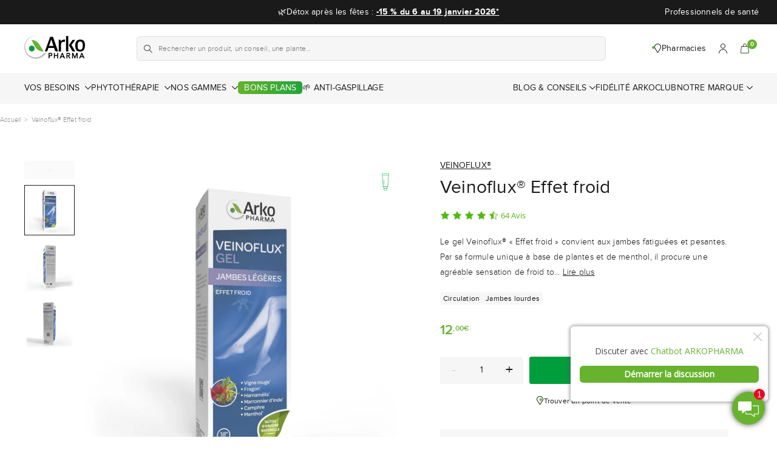

--- FILE ---
content_type: text/html; charset=utf-8
request_url: https://fr.arkopharma.com/products/veinoflux-effet-froid
body_size: 39197
content:
<!DOCTYPE html>
<html class="no-js" lang="fr"> 
  <head><meta charset="utf-8" />
    <meta http-equiv="X-UA-Compatible" content="IE=edge" />
    <meta name="viewport" content="width=device-width, initial-scale=1.0, user-scalable=no" />
    <meta name="theme-color" content="#000000" />
    <link rel="canonical" href="https://fr.arkopharma.com/products/veinoflux-effet-froid" />
    <link rel="preconnect" href="https://cdn.shopify.com" crossorigin />
<link rel="modulepreload" href="//fr.arkopharma.com/cdn/shop/t/10/assets/theme.min.js?v=3236816754439938141767798269" crossorigin="anonymous"><link rel="shortcut icon" href="//fr.arkopharma.com/cdn/shop/files/FavIcon_32_256x256_e11551fd-24a8-4048-8038-9a94eeea2d38.png?crop=center&height=32&v=1720539115&width=32" type="image/png" /><title>Veinoflux® Effet froid &bull; Arkopharma</title><meta name="description" content="Le gel Veinoflux® « Effet froid » convient aux jambes fatiguées et pesantes. Par sa formule unique à base de plantes et de menthol, il procure une agréable sensation de froid tonique et un effet froid immédiat." />


<meta property="og:site_name" content="Arkopharma">
<meta property="og:url" content="https://fr.arkopharma.com/products/veinoflux-effet-froid">
<meta property="og:title" content="Veinoflux® Effet froid">
<meta property="og:type" content="product">
<meta property="og:description" content="Le gel Veinoflux® « Effet froid » convient aux jambes fatiguées et pesantes. Par sa formule unique à base de plantes et de menthol, il procure une agréable sensation de froid tonique et un effet froid immédiat."><meta property="product:availability" content="instock">
  <meta property="product:price:amount" content="12,00">
  <meta property="product:price:currency" content="EUR"><meta property="og:image" content="http://fr.arkopharma.com/cdn/shop/files/62358VEINOFLUXGELEFFFR150ML-Facecopie-3401528561429.jpg?crop=center&height=600&v=1686579972&width=1200">
      <meta property="og:image:secure_url" content="https://fr.arkopharma.com/cdn/shop/files/62358VEINOFLUXGELEFFFR150ML-Facecopie-3401528561429.jpg?crop=center&height=600&v=1686579972&width=1200">
      <meta property="og:image:width" content="1200">
      <meta property="og:image:height" content="600">
      <meta property="og:image:alt" content="Veinoflux® Effet froid"><meta property="og:image" content="http://fr.arkopharma.com/cdn/shop/files/62358VEINOFLUXGELEFFFR150ML-Droitecopie-3401528561429.jpg?crop=center&height=600&v=1686579972&width=1200">
      <meta property="og:image:secure_url" content="https://fr.arkopharma.com/cdn/shop/files/62358VEINOFLUXGELEFFFR150ML-Droitecopie-3401528561429.jpg?crop=center&height=600&v=1686579972&width=1200">
      <meta property="og:image:width" content="1200">
      <meta property="og:image:height" content="600">
      <meta property="og:image:alt" content="Veinoflux® Effet froid"><meta property="og:image" content="http://fr.arkopharma.com/cdn/shop/files/62358VEINOFLUXGELEFFFR150ML-Gauchecopie-3401528561429.jpg?crop=center&height=600&v=1686579968&width=1200">
      <meta property="og:image:secure_url" content="https://fr.arkopharma.com/cdn/shop/files/62358VEINOFLUXGELEFFFR150ML-Gauchecopie-3401528561429.jpg?crop=center&height=600&v=1686579968&width=1200">
      <meta property="og:image:width" content="1200">
      <meta property="og:image:height" content="600">
      <meta property="og:image:alt" content="Veinoflux® Effet froid">

<meta name="twitter:site" content="@">
<meta name="twitter:card" content="summary_large_image">
<meta name="twitter:title" content="Veinoflux® Effet froid">
<meta name="twitter:description" content="Le gel Veinoflux® « Effet froid » convient aux jambes fatiguées et pesantes. Par sa formule unique à base de plantes et de menthol, il procure une agréable sensation de froid tonique et un effet froid immédiat.">
<script>window.performance && window.performance.mark && window.performance.mark('shopify.content_for_header.start');</script><meta name="google-site-verification" content="9AwOlf0uTdS_3Q2XIUTyB5EYzKU-yNofMCWFYE6ROGE">
<meta name="google-site-verification" content="6tAzLXu4pUpErqzo2bwEomQSduzwywnTFWJBs55Zeow">
<meta name="google-site-verification" content="IOIDn9CXlAr-U6tnZ-eH6AbE9U_lf67krIhX9OgfKns">
<meta name="google-site-verification" content="YdPM1bgGeDX9CR5sU8ZBgwFfvHoLglCSInw-psEgnF4">
<meta name="facebook-domain-verification" content="etgu1xj9sej3kbu57kwl26ucpwf9hj">
<meta id="shopify-digital-wallet" name="shopify-digital-wallet" content="/55432970400/digital_wallets/dialog">
<link rel="alternate" type="application/json+oembed" href="https://fr.arkopharma.com/products/veinoflux-effet-froid.oembed">
<script async="async" src="/checkouts/internal/preloads.js?locale=fr-FR"></script>
<script id="shopify-features" type="application/json">{"accessToken":"f7ce4c90f720aa9e4f7410be95af358c","betas":["rich-media-storefront-analytics"],"domain":"fr.arkopharma.com","predictiveSearch":true,"shopId":55432970400,"locale":"fr"}</script>
<script>var Shopify = Shopify || {};
Shopify.shop = "arkopharma.myshopify.com";
Shopify.locale = "fr";
Shopify.currency = {"active":"EUR","rate":"1.0"};
Shopify.country = "FR";
Shopify.theme = {"name":"Arkopharma V2","id":169167126852,"schema_name":"Arkopharma","schema_version":"2.0.0","theme_store_id":null,"role":"main"};
Shopify.theme.handle = "null";
Shopify.theme.style = {"id":null,"handle":null};
Shopify.cdnHost = "fr.arkopharma.com/cdn";
Shopify.routes = Shopify.routes || {};
Shopify.routes.root = "/";</script>
<script type="module">!function(o){(o.Shopify=o.Shopify||{}).modules=!0}(window);</script>
<script>!function(o){function n(){var o=[];function n(){o.push(Array.prototype.slice.apply(arguments))}return n.q=o,n}var t=o.Shopify=o.Shopify||{};t.loadFeatures=n(),t.autoloadFeatures=n()}(window);</script>
<script id="shop-js-analytics" type="application/json">{"pageType":"product"}</script>
<script defer="defer" async type="module" src="//fr.arkopharma.com/cdn/shopifycloud/shop-js/modules/v2/client.init-shop-cart-sync_BcDpqI9l.fr.esm.js"></script>
<script defer="defer" async type="module" src="//fr.arkopharma.com/cdn/shopifycloud/shop-js/modules/v2/chunk.common_a1Rf5Dlz.esm.js"></script>
<script defer="defer" async type="module" src="//fr.arkopharma.com/cdn/shopifycloud/shop-js/modules/v2/chunk.modal_Djra7sW9.esm.js"></script>
<script type="module">
  await import("//fr.arkopharma.com/cdn/shopifycloud/shop-js/modules/v2/client.init-shop-cart-sync_BcDpqI9l.fr.esm.js");
await import("//fr.arkopharma.com/cdn/shopifycloud/shop-js/modules/v2/chunk.common_a1Rf5Dlz.esm.js");
await import("//fr.arkopharma.com/cdn/shopifycloud/shop-js/modules/v2/chunk.modal_Djra7sW9.esm.js");

  window.Shopify.SignInWithShop?.initShopCartSync?.({"fedCMEnabled":true,"windoidEnabled":true});

</script>
<script>(function() {
  var isLoaded = false;
  function asyncLoad() {
    if (isLoaded) return;
    isLoaded = true;
    var urls = ["https:\/\/oldbrowserblocker.pulsev.com\/old-browser-app.js?shop=arkopharma.myshopify.com","https:\/\/gcb-app.herokuapp.com\/get_script\/62cb613699a611eea6a426ecd51c8c9e.js?v=79069\u0026shop=arkopharma.myshopify.com","https:\/\/d3p29gcwgas9m8.cloudfront.net\/assets\/js\/index.js?shop=arkopharma.myshopify.com"];
    for (var i = 0; i < urls.length; i++) {
      var s = document.createElement('script');
      s.type = 'text/javascript';
      s.async = true;
      s.src = urls[i];
      var x = document.getElementsByTagName('script')[0];
      x.parentNode.insertBefore(s, x);
    }
  };
  if(window.attachEvent) {
    window.attachEvent('onload', asyncLoad);
  } else {
    window.addEventListener('load', asyncLoad, false);
  }
})();</script>
<script id="__st">var __st={"a":55432970400,"offset":3600,"reqid":"ded16c3a-2853-43ae-98ec-6644862a5f76-1769279737","pageurl":"fr.arkopharma.com\/products\/veinoflux-effet-froid","u":"3428470ad813","p":"product","rtyp":"product","rid":6812638904480};</script>
<script>window.ShopifyPaypalV4VisibilityTracking = true;</script>
<script id="captcha-bootstrap">!function(){'use strict';const t='contact',e='account',n='new_comment',o=[[t,t],['blogs',n],['comments',n],[t,'customer']],c=[[e,'customer_login'],[e,'guest_login'],[e,'recover_customer_password'],[e,'create_customer']],r=t=>t.map((([t,e])=>`form[action*='/${t}']:not([data-nocaptcha='true']) input[name='form_type'][value='${e}']`)).join(','),a=t=>()=>t?[...document.querySelectorAll(t)].map((t=>t.form)):[];function s(){const t=[...o],e=r(t);return a(e)}const i='password',u='form_key',d=['recaptcha-v3-token','g-recaptcha-response','h-captcha-response',i],f=()=>{try{return window.sessionStorage}catch{return}},m='__shopify_v',_=t=>t.elements[u];function p(t,e,n=!1){try{const o=window.sessionStorage,c=JSON.parse(o.getItem(e)),{data:r}=function(t){const{data:e,action:n}=t;return t[m]||n?{data:e,action:n}:{data:t,action:n}}(c);for(const[e,n]of Object.entries(r))t.elements[e]&&(t.elements[e].value=n);n&&o.removeItem(e)}catch(o){console.error('form repopulation failed',{error:o})}}const l='form_type',E='cptcha';function T(t){t.dataset[E]=!0}const w=window,h=w.document,L='Shopify',v='ce_forms',y='captcha';let A=!1;((t,e)=>{const n=(g='f06e6c50-85a8-45c8-87d0-21a2b65856fe',I='https://cdn.shopify.com/shopifycloud/storefront-forms-hcaptcha/ce_storefront_forms_captcha_hcaptcha.v1.5.2.iife.js',D={infoText:'Protégé par hCaptcha',privacyText:'Confidentialité',termsText:'Conditions'},(t,e,n)=>{const o=w[L][v],c=o.bindForm;if(c)return c(t,g,e,D).then(n);var r;o.q.push([[t,g,e,D],n]),r=I,A||(h.body.append(Object.assign(h.createElement('script'),{id:'captcha-provider',async:!0,src:r})),A=!0)});var g,I,D;w[L]=w[L]||{},w[L][v]=w[L][v]||{},w[L][v].q=[],w[L][y]=w[L][y]||{},w[L][y].protect=function(t,e){n(t,void 0,e),T(t)},Object.freeze(w[L][y]),function(t,e,n,w,h,L){const[v,y,A,g]=function(t,e,n){const i=e?o:[],u=t?c:[],d=[...i,...u],f=r(d),m=r(i),_=r(d.filter((([t,e])=>n.includes(e))));return[a(f),a(m),a(_),s()]}(w,h,L),I=t=>{const e=t.target;return e instanceof HTMLFormElement?e:e&&e.form},D=t=>v().includes(t);t.addEventListener('submit',(t=>{const e=I(t);if(!e)return;const n=D(e)&&!e.dataset.hcaptchaBound&&!e.dataset.recaptchaBound,o=_(e),c=g().includes(e)&&(!o||!o.value);(n||c)&&t.preventDefault(),c&&!n&&(function(t){try{if(!f())return;!function(t){const e=f();if(!e)return;const n=_(t);if(!n)return;const o=n.value;o&&e.removeItem(o)}(t);const e=Array.from(Array(32),(()=>Math.random().toString(36)[2])).join('');!function(t,e){_(t)||t.append(Object.assign(document.createElement('input'),{type:'hidden',name:u})),t.elements[u].value=e}(t,e),function(t,e){const n=f();if(!n)return;const o=[...t.querySelectorAll(`input[type='${i}']`)].map((({name:t})=>t)),c=[...d,...o],r={};for(const[a,s]of new FormData(t).entries())c.includes(a)||(r[a]=s);n.setItem(e,JSON.stringify({[m]:1,action:t.action,data:r}))}(t,e)}catch(e){console.error('failed to persist form',e)}}(e),e.submit())}));const S=(t,e)=>{t&&!t.dataset[E]&&(n(t,e.some((e=>e===t))),T(t))};for(const o of['focusin','change'])t.addEventListener(o,(t=>{const e=I(t);D(e)&&S(e,y())}));const B=e.get('form_key'),M=e.get(l),P=B&&M;t.addEventListener('DOMContentLoaded',(()=>{const t=y();if(P)for(const e of t)e.elements[l].value===M&&p(e,B);[...new Set([...A(),...v().filter((t=>'true'===t.dataset.shopifyCaptcha))])].forEach((e=>S(e,t)))}))}(h,new URLSearchParams(w.location.search),n,t,e,['guest_login'])})(!0,!0)}();</script>
<script integrity="sha256-4kQ18oKyAcykRKYeNunJcIwy7WH5gtpwJnB7kiuLZ1E=" data-source-attribution="shopify.loadfeatures" defer="defer" src="//fr.arkopharma.com/cdn/shopifycloud/storefront/assets/storefront/load_feature-a0a9edcb.js" crossorigin="anonymous"></script>
<script data-source-attribution="shopify.dynamic_checkout.dynamic.init">var Shopify=Shopify||{};Shopify.PaymentButton=Shopify.PaymentButton||{isStorefrontPortableWallets:!0,init:function(){window.Shopify.PaymentButton.init=function(){};var t=document.createElement("script");t.src="https://fr.arkopharma.com/cdn/shopifycloud/portable-wallets/latest/portable-wallets.fr.js",t.type="module",document.head.appendChild(t)}};
</script>
<script data-source-attribution="shopify.dynamic_checkout.buyer_consent">
  function portableWalletsHideBuyerConsent(e){var t=document.getElementById("shopify-buyer-consent"),n=document.getElementById("shopify-subscription-policy-button");t&&n&&(t.classList.add("hidden"),t.setAttribute("aria-hidden","true"),n.removeEventListener("click",e))}function portableWalletsShowBuyerConsent(e){var t=document.getElementById("shopify-buyer-consent"),n=document.getElementById("shopify-subscription-policy-button");t&&n&&(t.classList.remove("hidden"),t.removeAttribute("aria-hidden"),n.addEventListener("click",e))}window.Shopify?.PaymentButton&&(window.Shopify.PaymentButton.hideBuyerConsent=portableWalletsHideBuyerConsent,window.Shopify.PaymentButton.showBuyerConsent=portableWalletsShowBuyerConsent);
</script>
<script data-source-attribution="shopify.dynamic_checkout.cart.bootstrap">document.addEventListener("DOMContentLoaded",(function(){function t(){return document.querySelector("shopify-accelerated-checkout-cart, shopify-accelerated-checkout")}if(t())Shopify.PaymentButton.init();else{new MutationObserver((function(e,n){t()&&(Shopify.PaymentButton.init(),n.disconnect())})).observe(document.body,{childList:!0,subtree:!0})}}));
</script>

<script>window.performance && window.performance.mark && window.performance.mark('shopify.content_for_header.end');</script>

<link href="//fr.arkopharma.com/cdn/shop/t/10/assets/vendor@theme.min.css?v=21144572887513458301765203805" rel="stylesheet" type="text/css" media="all" />
  <link href="//fr.arkopharma.com/cdn/shop/t/10/assets/theme.min.css?v=56236450006809283901766482167" rel="stylesheet" type="text/css" media="all" />
<link href="//fr.arkopharma.com/cdn/shop/t/10/assets/vendor@product.min.css?v=129448540555058437491765203805" rel="stylesheet" type="text/css" media="all" />
  <link href="//fr.arkopharma.com/cdn/shop/t/10/assets/product.min.css?v=1346080866156176941751286858" rel="stylesheet" type="text/css" media="all" />
<script>
      document.documentElement.className = document.documentElement.className.replace('no-js', 'js');

      window.theme = {
        strings: {
          product: {
            addToCart: "Ajouter au panier",
            success: "Produit ajouté !",
            outOfStock: "Rupture de stock",
            emailAlert: "Alerte e-mail",
            unavailable: "Indisponible"
          },
          cart: {
            product: "produit",
            products: "produits",
            priceUnit: "(soit {{ quantity }}x{{ price_unit }})",
            gift: "offert",
            gifts: "offerts"
          },
          arkoclub: {
            points: {
              counter_nqpoints: "Vos points: "
            },
            purchases: {
              declaration_label: "Déclaration n°",
              article: "article",
              articles: "articles",
              status_label: "Statut",
              pharmacy: "Officine",
              favorite_pharmacy: "Pharmacie préférée",
              yes: "Oui",
              no: "Non",
              detail_button_label: "Détail",
              detail_quantity_label: "Quantité",
              error_file_upload: "Une erreur est survenue lors de l\u0026#39;envoie de votre fichier. Merci de réessayer."
            },
            loyalty: {
              use_before: "à utiliser avant le",
              status_label: "Statut",
              valid: "Crédité",
              pending: "En attente",
              debited: "Débité",
              points_label: "points"
            }
          },
          newsletter: {
            success: "Merci pour votre inscription",
            error: "Une erreur a eu lieu lors de l\u0026#39;inscription"
          }
        },

        splio: {
          nq_points: 0
        },

        settings: { 
          cartDelivery: {
          amount: 3900,
          message: "Plus que [amount] pour bénéficier de la livraison offerte",
          success: "Vous bénécifiez des frais de livraison offerts."
        },
          giftProducts: false,
          cartDrawer: true,
          uniqartSections: "cart-lines, cart-upsell, cart-footer",
          shopName: "arkopharma",
          shopLocale: "fr",
          moneyFormat: "{{amount_with_comma_separator}}€",
          moneyWithCurrencyFormat: "€{{amount_with_comma_separator}} EUR"
        },

        user: {
          cart: {"note":null,"attributes":{},"original_total_price":0,"total_price":0,"total_discount":0,"total_weight":0.0,"item_count":0,"items":[],"requires_shipping":false,"currency":"EUR","items_subtotal_price":0,"cart_level_discount_applications":[],"checkout_charge_amount":0},
          jwt: null
        },

        routes: {
          shopUrl: "https:\/\/fr.arkopharma.com",
          rootPath: "\/",
          currentUrl: "\/products\/veinoflux-effet-froid",
          currentFullUrl: "\/products\/veinoflux-effet-froid",
          cartUrl: "\/cart",
          cartAddUrl: "\/cart\/add",
          cartChangeUrl: "\/cart\/change",
          cartClearUrl: "\/cart\/clear",
          cartUpdateUrl: "\/cart\/update",
          predictiveSearchUrl: "\/search\/suggest",
          productPath: "\/products\/",
          productRecommendationsUrl: "\/recommendations\/products",
          searchUrl: "\/search",
          loginUrl: "\/account\/login",
          accountUrl: "\/account",
          rootApiUrl: "https:\/\/arkopharma.symback.unique.paris",
        customerApiUrl: "https:\/\/arkopharma.symback.unique.paris\/api\/acf\/customer\/",
        variantsApiUrl: "https:\/\/arkopharma.symback.unique.paris\/api\/shopify\/variants\/",
        pharmaciesApiUrl: "https:\/\/arkopharma.symback.unique.paris\/api\/pharmacies\/",
        purchasesUploadApiUrl: "https:\/\/arkopharma.symback.unique.paris\/api\/declaration\/upload\/proof",
        purchasesSendApiUrl: "https:\/\/arkopharma.symback.unique.paris\/api\/declaration\/declare",
        purchasesLoyaltyApiUrl: "https:\/\/arkopharma.symback.unique.paris\/api\/loyalty\/history",
        purchasesDeclarationApiUrl: "https:\/\/arkopharma.symback.unique.paris\/api\/declarations\/list",
        customerLoyaltyApiUrl: "https:\/\/arkopharma.symback.unique.paris\/api\/loyalty\/customer",
          customerToken: null
        }
      };
    </script>
<script type="module" src="//fr.arkopharma.com/cdn/shop/t/10/assets/theme.min.js?v=3236816754439938141767798269" crossorigin="anonymous"></script><script type="module" src="//fr.arkopharma.com/cdn/shop/t/10/assets/product.min.js?v=5556258196798335151756474891" crossorigin="anonymous"></script><script type="text/javascript">
(function e(){var e=document.createElement("script");e.type="text/javascript",e.async=true,e.src="//staticw2.yotpo.com/CQjmpTVIz7yyTAmXiSGv18dlGC3M5MFDJwC2VQsl/widget.js";var t=document.getElementsByTagName("script")[0];t.parentNode.insertBefore(e,t)})();
</script>
<!-- BEGIN app block: shopify://apps/instafeed/blocks/head-block/c447db20-095d-4a10-9725-b5977662c9d5 --><link rel="preconnect" href="https://cdn.nfcube.com/">
<link rel="preconnect" href="https://scontent.cdninstagram.com/">


  <script>
    document.addEventListener('DOMContentLoaded', function () {
      let instafeedScript = document.createElement('script');

      
        instafeedScript.src = 'https://cdn.nfcube.com/instafeed-66627bb98d4937eb55e4bb82afe7eb6e.js';
      

      document.body.appendChild(instafeedScript);
    });
  </script>





<!-- END app block --><!-- BEGIN app block: shopify://apps/yotpo-product-reviews/blocks/reviews_tab/eb7dfd7d-db44-4334-bc49-c893b51b36cf -->



<!-- END app block --><!-- BEGIN app block: shopify://apps/yotpo-product-reviews/blocks/settings/eb7dfd7d-db44-4334-bc49-c893b51b36cf -->


<script type="text/javascript">
  (function e(){var e=document.createElement("script");
  e.type="text/javascript",e.async=true,
  e.src="//staticw2.yotpo.com//widget.js?lang=fr";
  var t=document.getElementsByTagName("script")[0];
  t.parentNode.insertBefore(e,t)})();
</script>



  
<!-- END app block --><!-- BEGIN app block: shopify://apps/pumper-bundles/blocks/app-embed/0856870d-2aca-4b1e-a662-cf1797f61270 --><meta name="format-detection" content="telephone=no">

  

  

  
  



<!-- END app block --><link href="https://monorail-edge.shopifysvc.com" rel="dns-prefetch">
<script>(function(){if ("sendBeacon" in navigator && "performance" in window) {try {var session_token_from_headers = performance.getEntriesByType('navigation')[0].serverTiming.find(x => x.name == '_s').description;} catch {var session_token_from_headers = undefined;}var session_cookie_matches = document.cookie.match(/_shopify_s=([^;]*)/);var session_token_from_cookie = session_cookie_matches && session_cookie_matches.length === 2 ? session_cookie_matches[1] : "";var session_token = session_token_from_headers || session_token_from_cookie || "";function handle_abandonment_event(e) {var entries = performance.getEntries().filter(function(entry) {return /monorail-edge.shopifysvc.com/.test(entry.name);});if (!window.abandonment_tracked && entries.length === 0) {window.abandonment_tracked = true;var currentMs = Date.now();var navigation_start = performance.timing.navigationStart;var payload = {shop_id: 55432970400,url: window.location.href,navigation_start,duration: currentMs - navigation_start,session_token,page_type: "product"};window.navigator.sendBeacon("https://monorail-edge.shopifysvc.com/v1/produce", JSON.stringify({schema_id: "online_store_buyer_site_abandonment/1.1",payload: payload,metadata: {event_created_at_ms: currentMs,event_sent_at_ms: currentMs}}));}}window.addEventListener('pagehide', handle_abandonment_event);}}());</script>
<script id="web-pixels-manager-setup">(function e(e,d,r,n,o){if(void 0===o&&(o={}),!Boolean(null===(a=null===(i=window.Shopify)||void 0===i?void 0:i.analytics)||void 0===a?void 0:a.replayQueue)){var i,a;window.Shopify=window.Shopify||{};var t=window.Shopify;t.analytics=t.analytics||{};var s=t.analytics;s.replayQueue=[],s.publish=function(e,d,r){return s.replayQueue.push([e,d,r]),!0};try{self.performance.mark("wpm:start")}catch(e){}var l=function(){var e={modern:/Edge?\/(1{2}[4-9]|1[2-9]\d|[2-9]\d{2}|\d{4,})\.\d+(\.\d+|)|Firefox\/(1{2}[4-9]|1[2-9]\d|[2-9]\d{2}|\d{4,})\.\d+(\.\d+|)|Chrom(ium|e)\/(9{2}|\d{3,})\.\d+(\.\d+|)|(Maci|X1{2}).+ Version\/(15\.\d+|(1[6-9]|[2-9]\d|\d{3,})\.\d+)([,.]\d+|)( \(\w+\)|)( Mobile\/\w+|) Safari\/|Chrome.+OPR\/(9{2}|\d{3,})\.\d+\.\d+|(CPU[ +]OS|iPhone[ +]OS|CPU[ +]iPhone|CPU IPhone OS|CPU iPad OS)[ +]+(15[._]\d+|(1[6-9]|[2-9]\d|\d{3,})[._]\d+)([._]\d+|)|Android:?[ /-](13[3-9]|1[4-9]\d|[2-9]\d{2}|\d{4,})(\.\d+|)(\.\d+|)|Android.+Firefox\/(13[5-9]|1[4-9]\d|[2-9]\d{2}|\d{4,})\.\d+(\.\d+|)|Android.+Chrom(ium|e)\/(13[3-9]|1[4-9]\d|[2-9]\d{2}|\d{4,})\.\d+(\.\d+|)|SamsungBrowser\/([2-9]\d|\d{3,})\.\d+/,legacy:/Edge?\/(1[6-9]|[2-9]\d|\d{3,})\.\d+(\.\d+|)|Firefox\/(5[4-9]|[6-9]\d|\d{3,})\.\d+(\.\d+|)|Chrom(ium|e)\/(5[1-9]|[6-9]\d|\d{3,})\.\d+(\.\d+|)([\d.]+$|.*Safari\/(?![\d.]+ Edge\/[\d.]+$))|(Maci|X1{2}).+ Version\/(10\.\d+|(1[1-9]|[2-9]\d|\d{3,})\.\d+)([,.]\d+|)( \(\w+\)|)( Mobile\/\w+|) Safari\/|Chrome.+OPR\/(3[89]|[4-9]\d|\d{3,})\.\d+\.\d+|(CPU[ +]OS|iPhone[ +]OS|CPU[ +]iPhone|CPU IPhone OS|CPU iPad OS)[ +]+(10[._]\d+|(1[1-9]|[2-9]\d|\d{3,})[._]\d+)([._]\d+|)|Android:?[ /-](13[3-9]|1[4-9]\d|[2-9]\d{2}|\d{4,})(\.\d+|)(\.\d+|)|Mobile Safari.+OPR\/([89]\d|\d{3,})\.\d+\.\d+|Android.+Firefox\/(13[5-9]|1[4-9]\d|[2-9]\d{2}|\d{4,})\.\d+(\.\d+|)|Android.+Chrom(ium|e)\/(13[3-9]|1[4-9]\d|[2-9]\d{2}|\d{4,})\.\d+(\.\d+|)|Android.+(UC? ?Browser|UCWEB|U3)[ /]?(15\.([5-9]|\d{2,})|(1[6-9]|[2-9]\d|\d{3,})\.\d+)\.\d+|SamsungBrowser\/(5\.\d+|([6-9]|\d{2,})\.\d+)|Android.+MQ{2}Browser\/(14(\.(9|\d{2,})|)|(1[5-9]|[2-9]\d|\d{3,})(\.\d+|))(\.\d+|)|K[Aa][Ii]OS\/(3\.\d+|([4-9]|\d{2,})\.\d+)(\.\d+|)/},d=e.modern,r=e.legacy,n=navigator.userAgent;return n.match(d)?"modern":n.match(r)?"legacy":"unknown"}(),u="modern"===l?"modern":"legacy",c=(null!=n?n:{modern:"",legacy:""})[u],f=function(e){return[e.baseUrl,"/wpm","/b",e.hashVersion,"modern"===e.buildTarget?"m":"l",".js"].join("")}({baseUrl:d,hashVersion:r,buildTarget:u}),m=function(e){var d=e.version,r=e.bundleTarget,n=e.surface,o=e.pageUrl,i=e.monorailEndpoint;return{emit:function(e){var a=e.status,t=e.errorMsg,s=(new Date).getTime(),l=JSON.stringify({metadata:{event_sent_at_ms:s},events:[{schema_id:"web_pixels_manager_load/3.1",payload:{version:d,bundle_target:r,page_url:o,status:a,surface:n,error_msg:t},metadata:{event_created_at_ms:s}}]});if(!i)return console&&console.warn&&console.warn("[Web Pixels Manager] No Monorail endpoint provided, skipping logging."),!1;try{return self.navigator.sendBeacon.bind(self.navigator)(i,l)}catch(e){}var u=new XMLHttpRequest;try{return u.open("POST",i,!0),u.setRequestHeader("Content-Type","text/plain"),u.send(l),!0}catch(e){return console&&console.warn&&console.warn("[Web Pixels Manager] Got an unhandled error while logging to Monorail."),!1}}}}({version:r,bundleTarget:l,surface:e.surface,pageUrl:self.location.href,monorailEndpoint:e.monorailEndpoint});try{o.browserTarget=l,function(e){var d=e.src,r=e.async,n=void 0===r||r,o=e.onload,i=e.onerror,a=e.sri,t=e.scriptDataAttributes,s=void 0===t?{}:t,l=document.createElement("script"),u=document.querySelector("head"),c=document.querySelector("body");if(l.async=n,l.src=d,a&&(l.integrity=a,l.crossOrigin="anonymous"),s)for(var f in s)if(Object.prototype.hasOwnProperty.call(s,f))try{l.dataset[f]=s[f]}catch(e){}if(o&&l.addEventListener("load",o),i&&l.addEventListener("error",i),u)u.appendChild(l);else{if(!c)throw new Error("Did not find a head or body element to append the script");c.appendChild(l)}}({src:f,async:!0,onload:function(){if(!function(){var e,d;return Boolean(null===(d=null===(e=window.Shopify)||void 0===e?void 0:e.analytics)||void 0===d?void 0:d.initialized)}()){var d=window.webPixelsManager.init(e)||void 0;if(d){var r=window.Shopify.analytics;r.replayQueue.forEach((function(e){var r=e[0],n=e[1],o=e[2];d.publishCustomEvent(r,n,o)})),r.replayQueue=[],r.publish=d.publishCustomEvent,r.visitor=d.visitor,r.initialized=!0}}},onerror:function(){return m.emit({status:"failed",errorMsg:"".concat(f," has failed to load")})},sri:function(e){var d=/^sha384-[A-Za-z0-9+/=]+$/;return"string"==typeof e&&d.test(e)}(c)?c:"",scriptDataAttributes:o}),m.emit({status:"loading"})}catch(e){m.emit({status:"failed",errorMsg:(null==e?void 0:e.message)||"Unknown error"})}}})({shopId: 55432970400,storefrontBaseUrl: "https://fr.arkopharma.com",extensionsBaseUrl: "https://extensions.shopifycdn.com/cdn/shopifycloud/web-pixels-manager",monorailEndpoint: "https://monorail-edge.shopifysvc.com/unstable/produce_batch",surface: "storefront-renderer",enabledBetaFlags: ["2dca8a86"],webPixelsConfigList: [{"id":"2701754692","configuration":"{\"pixelCode\":\"D396EKJC77UBR5UK1OHG\"}","eventPayloadVersion":"v1","runtimeContext":"STRICT","scriptVersion":"22e92c2ad45662f435e4801458fb78cc","type":"APP","apiClientId":4383523,"privacyPurposes":["ANALYTICS","MARKETING","SALE_OF_DATA"],"dataSharingAdjustments":{"protectedCustomerApprovalScopes":["read_customer_address","read_customer_email","read_customer_name","read_customer_personal_data","read_customer_phone"]}},{"id":"925598020","configuration":"{\"config\":\"{\\\"pixel_id\\\":\\\"G-RKT5CHZW5Z\\\",\\\"target_country\\\":\\\"FR\\\",\\\"gtag_events\\\":[{\\\"type\\\":\\\"search\\\",\\\"action_label\\\":[\\\"G-RKT5CHZW5Z\\\",\\\"AW-1031337755\\\/3H8aCILwnvgCEJvu4-sD\\\"]},{\\\"type\\\":\\\"begin_checkout\\\",\\\"action_label\\\":[\\\"G-RKT5CHZW5Z\\\",\\\"AW-1031337755\\\/gPLTCP_vnvgCEJvu4-sD\\\"]},{\\\"type\\\":\\\"view_item\\\",\\\"action_label\\\":[\\\"G-RKT5CHZW5Z\\\",\\\"AW-1031337755\\\/_Nu2CPnvnvgCEJvu4-sD\\\",\\\"MC-446GKMVCPE\\\"]},{\\\"type\\\":\\\"purchase\\\",\\\"action_label\\\":[\\\"G-RKT5CHZW5Z\\\",\\\"AW-1031337755\\\/tOjSCPbvnvgCEJvu4-sD\\\",\\\"MC-446GKMVCPE\\\"]},{\\\"type\\\":\\\"page_view\\\",\\\"action_label\\\":[\\\"G-RKT5CHZW5Z\\\",\\\"AW-1031337755\\\/bM8oCPPvnvgCEJvu4-sD\\\",\\\"MC-446GKMVCPE\\\"]},{\\\"type\\\":\\\"add_payment_info\\\",\\\"action_label\\\":[\\\"G-RKT5CHZW5Z\\\",\\\"AW-1031337755\\\/Z6z5CIXwnvgCEJvu4-sD\\\"]},{\\\"type\\\":\\\"add_to_cart\\\",\\\"action_label\\\":[\\\"G-RKT5CHZW5Z\\\",\\\"AW-1031337755\\\/LAzkCPzvnvgCEJvu4-sD\\\"]}],\\\"enable_monitoring_mode\\\":false}\"}","eventPayloadVersion":"v1","runtimeContext":"OPEN","scriptVersion":"b2a88bafab3e21179ed38636efcd8a93","type":"APP","apiClientId":1780363,"privacyPurposes":[],"dataSharingAdjustments":{"protectedCustomerApprovalScopes":["read_customer_address","read_customer_email","read_customer_name","read_customer_personal_data","read_customer_phone"]}},{"id":"267747652","configuration":"{\"pixel_id\":\"526746734184514\",\"pixel_type\":\"facebook_pixel\",\"metaapp_system_user_token\":\"-\"}","eventPayloadVersion":"v1","runtimeContext":"OPEN","scriptVersion":"ca16bc87fe92b6042fbaa3acc2fbdaa6","type":"APP","apiClientId":2329312,"privacyPurposes":["ANALYTICS","MARKETING","SALE_OF_DATA"],"dataSharingAdjustments":{"protectedCustomerApprovalScopes":["read_customer_address","read_customer_email","read_customer_name","read_customer_personal_data","read_customer_phone"]}},{"id":"199885124","configuration":"{\"tagID\":\"2613509387984\"}","eventPayloadVersion":"v1","runtimeContext":"STRICT","scriptVersion":"18031546ee651571ed29edbe71a3550b","type":"APP","apiClientId":3009811,"privacyPurposes":["ANALYTICS","MARKETING","SALE_OF_DATA"],"dataSharingAdjustments":{"protectedCustomerApprovalScopes":["read_customer_address","read_customer_email","read_customer_name","read_customer_personal_data","read_customer_phone"]}},{"id":"142115140","eventPayloadVersion":"1","runtimeContext":"LAX","scriptVersion":"1","type":"CUSTOM","privacyPurposes":["ANALYTICS","MARKETING"],"name":"Pimster"},{"id":"shopify-app-pixel","configuration":"{}","eventPayloadVersion":"v1","runtimeContext":"STRICT","scriptVersion":"0450","apiClientId":"shopify-pixel","type":"APP","privacyPurposes":["ANALYTICS","MARKETING"]},{"id":"shopify-custom-pixel","eventPayloadVersion":"v1","runtimeContext":"LAX","scriptVersion":"0450","apiClientId":"shopify-pixel","type":"CUSTOM","privacyPurposes":["ANALYTICS","MARKETING"]}],isMerchantRequest: false,initData: {"shop":{"name":"Arkopharma","paymentSettings":{"currencyCode":"EUR"},"myshopifyDomain":"arkopharma.myshopify.com","countryCode":"FR","storefrontUrl":"https:\/\/fr.arkopharma.com"},"customer":null,"cart":null,"checkout":null,"productVariants":[{"price":{"amount":12.0,"currencyCode":"EUR"},"product":{"title":"Veinoflux® Effet froid","vendor":"VEINOFLUX","id":"6812638904480","untranslatedTitle":"Veinoflux® Effet froid","url":"\/products\/veinoflux-effet-froid","type":"Gel"},"id":"40375786995872","image":{"src":"\/\/fr.arkopharma.com\/cdn\/shop\/files\/62358VEINOFLUXGELEFFFR150ML-Facecopie-3401528561429.jpg?v=1686579972"},"sku":"75000149","title":"150 ml","untranslatedTitle":"150 ml"}],"purchasingCompany":null},},"https://fr.arkopharma.com/cdn","fcfee988w5aeb613cpc8e4bc33m6693e112",{"modern":"","legacy":""},{"shopId":"55432970400","storefrontBaseUrl":"https:\/\/fr.arkopharma.com","extensionBaseUrl":"https:\/\/extensions.shopifycdn.com\/cdn\/shopifycloud\/web-pixels-manager","surface":"storefront-renderer","enabledBetaFlags":"[\"2dca8a86\"]","isMerchantRequest":"false","hashVersion":"fcfee988w5aeb613cpc8e4bc33m6693e112","publish":"custom","events":"[[\"page_viewed\",{}],[\"product_viewed\",{\"productVariant\":{\"price\":{\"amount\":12.0,\"currencyCode\":\"EUR\"},\"product\":{\"title\":\"Veinoflux® Effet froid\",\"vendor\":\"VEINOFLUX\",\"id\":\"6812638904480\",\"untranslatedTitle\":\"Veinoflux® Effet froid\",\"url\":\"\/products\/veinoflux-effet-froid\",\"type\":\"Gel\"},\"id\":\"40375786995872\",\"image\":{\"src\":\"\/\/fr.arkopharma.com\/cdn\/shop\/files\/62358VEINOFLUXGELEFFFR150ML-Facecopie-3401528561429.jpg?v=1686579972\"},\"sku\":\"75000149\",\"title\":\"150 ml\",\"untranslatedTitle\":\"150 ml\"}}]]"});</script><script>
  window.ShopifyAnalytics = window.ShopifyAnalytics || {};
  window.ShopifyAnalytics.meta = window.ShopifyAnalytics.meta || {};
  window.ShopifyAnalytics.meta.currency = 'EUR';
  var meta = {"product":{"id":6812638904480,"gid":"gid:\/\/shopify\/Product\/6812638904480","vendor":"VEINOFLUX","type":"Gel","handle":"veinoflux-effet-froid","variants":[{"id":40375786995872,"price":1200,"name":"Veinoflux® Effet froid - 150 ml","public_title":"150 ml","sku":"75000149"}],"remote":false},"page":{"pageType":"product","resourceType":"product","resourceId":6812638904480,"requestId":"ded16c3a-2853-43ae-98ec-6644862a5f76-1769279737"}};
  for (var attr in meta) {
    window.ShopifyAnalytics.meta[attr] = meta[attr];
  }
</script>
<script class="analytics">
  (function () {
    var customDocumentWrite = function(content) {
      var jquery = null;

      if (window.jQuery) {
        jquery = window.jQuery;
      } else if (window.Checkout && window.Checkout.$) {
        jquery = window.Checkout.$;
      }

      if (jquery) {
        jquery('body').append(content);
      }
    };

    var hasLoggedConversion = function(token) {
      if (token) {
        return document.cookie.indexOf('loggedConversion=' + token) !== -1;
      }
      return false;
    }

    var setCookieIfConversion = function(token) {
      if (token) {
        var twoMonthsFromNow = new Date(Date.now());
        twoMonthsFromNow.setMonth(twoMonthsFromNow.getMonth() + 2);

        document.cookie = 'loggedConversion=' + token + '; expires=' + twoMonthsFromNow;
      }
    }

    var trekkie = window.ShopifyAnalytics.lib = window.trekkie = window.trekkie || [];
    if (trekkie.integrations) {
      return;
    }
    trekkie.methods = [
      'identify',
      'page',
      'ready',
      'track',
      'trackForm',
      'trackLink'
    ];
    trekkie.factory = function(method) {
      return function() {
        var args = Array.prototype.slice.call(arguments);
        args.unshift(method);
        trekkie.push(args);
        return trekkie;
      };
    };
    for (var i = 0; i < trekkie.methods.length; i++) {
      var key = trekkie.methods[i];
      trekkie[key] = trekkie.factory(key);
    }
    trekkie.load = function(config) {
      trekkie.config = config || {};
      trekkie.config.initialDocumentCookie = document.cookie;
      var first = document.getElementsByTagName('script')[0];
      var script = document.createElement('script');
      script.type = 'text/javascript';
      script.onerror = function(e) {
        var scriptFallback = document.createElement('script');
        scriptFallback.type = 'text/javascript';
        scriptFallback.onerror = function(error) {
                var Monorail = {
      produce: function produce(monorailDomain, schemaId, payload) {
        var currentMs = new Date().getTime();
        var event = {
          schema_id: schemaId,
          payload: payload,
          metadata: {
            event_created_at_ms: currentMs,
            event_sent_at_ms: currentMs
          }
        };
        return Monorail.sendRequest("https://" + monorailDomain + "/v1/produce", JSON.stringify(event));
      },
      sendRequest: function sendRequest(endpointUrl, payload) {
        // Try the sendBeacon API
        if (window && window.navigator && typeof window.navigator.sendBeacon === 'function' && typeof window.Blob === 'function' && !Monorail.isIos12()) {
          var blobData = new window.Blob([payload], {
            type: 'text/plain'
          });

          if (window.navigator.sendBeacon(endpointUrl, blobData)) {
            return true;
          } // sendBeacon was not successful

        } // XHR beacon

        var xhr = new XMLHttpRequest();

        try {
          xhr.open('POST', endpointUrl);
          xhr.setRequestHeader('Content-Type', 'text/plain');
          xhr.send(payload);
        } catch (e) {
          console.log(e);
        }

        return false;
      },
      isIos12: function isIos12() {
        return window.navigator.userAgent.lastIndexOf('iPhone; CPU iPhone OS 12_') !== -1 || window.navigator.userAgent.lastIndexOf('iPad; CPU OS 12_') !== -1;
      }
    };
    Monorail.produce('monorail-edge.shopifysvc.com',
      'trekkie_storefront_load_errors/1.1',
      {shop_id: 55432970400,
      theme_id: 169167126852,
      app_name: "storefront",
      context_url: window.location.href,
      source_url: "//fr.arkopharma.com/cdn/s/trekkie.storefront.8d95595f799fbf7e1d32231b9a28fd43b70c67d3.min.js"});

        };
        scriptFallback.async = true;
        scriptFallback.src = '//fr.arkopharma.com/cdn/s/trekkie.storefront.8d95595f799fbf7e1d32231b9a28fd43b70c67d3.min.js';
        first.parentNode.insertBefore(scriptFallback, first);
      };
      script.async = true;
      script.src = '//fr.arkopharma.com/cdn/s/trekkie.storefront.8d95595f799fbf7e1d32231b9a28fd43b70c67d3.min.js';
      first.parentNode.insertBefore(script, first);
    };
    trekkie.load(
      {"Trekkie":{"appName":"storefront","development":false,"defaultAttributes":{"shopId":55432970400,"isMerchantRequest":null,"themeId":169167126852,"themeCityHash":"2507312340597121420","contentLanguage":"fr","currency":"EUR"},"isServerSideCookieWritingEnabled":true,"monorailRegion":"shop_domain","enabledBetaFlags":["65f19447"]},"Session Attribution":{},"S2S":{"facebookCapiEnabled":true,"source":"trekkie-storefront-renderer","apiClientId":580111}}
    );

    var loaded = false;
    trekkie.ready(function() {
      if (loaded) return;
      loaded = true;

      window.ShopifyAnalytics.lib = window.trekkie;

      var originalDocumentWrite = document.write;
      document.write = customDocumentWrite;
      try { window.ShopifyAnalytics.merchantGoogleAnalytics.call(this); } catch(error) {};
      document.write = originalDocumentWrite;

      window.ShopifyAnalytics.lib.page(null,{"pageType":"product","resourceType":"product","resourceId":6812638904480,"requestId":"ded16c3a-2853-43ae-98ec-6644862a5f76-1769279737","shopifyEmitted":true});

      var match = window.location.pathname.match(/checkouts\/(.+)\/(thank_you|post_purchase)/)
      var token = match? match[1]: undefined;
      if (!hasLoggedConversion(token)) {
        setCookieIfConversion(token);
        window.ShopifyAnalytics.lib.track("Viewed Product",{"currency":"EUR","variantId":40375786995872,"productId":6812638904480,"productGid":"gid:\/\/shopify\/Product\/6812638904480","name":"Veinoflux® Effet froid - 150 ml","price":"12.00","sku":"75000149","brand":"VEINOFLUX","variant":"150 ml","category":"Gel","nonInteraction":true,"remote":false},undefined,undefined,{"shopifyEmitted":true});
      window.ShopifyAnalytics.lib.track("monorail:\/\/trekkie_storefront_viewed_product\/1.1",{"currency":"EUR","variantId":40375786995872,"productId":6812638904480,"productGid":"gid:\/\/shopify\/Product\/6812638904480","name":"Veinoflux® Effet froid - 150 ml","price":"12.00","sku":"75000149","brand":"VEINOFLUX","variant":"150 ml","category":"Gel","nonInteraction":true,"remote":false,"referer":"https:\/\/fr.arkopharma.com\/products\/veinoflux-effet-froid"});
      }
    });


        var eventsListenerScript = document.createElement('script');
        eventsListenerScript.async = true;
        eventsListenerScript.src = "//fr.arkopharma.com/cdn/shopifycloud/storefront/assets/shop_events_listener-3da45d37.js";
        document.getElementsByTagName('head')[0].appendChild(eventsListenerScript);

})();</script>
<script
  defer
  src="https://fr.arkopharma.com/cdn/shopifycloud/perf-kit/shopify-perf-kit-3.0.4.min.js"
  data-application="storefront-renderer"
  data-shop-id="55432970400"
  data-render-region="gcp-us-east1"
  data-page-type="product"
  data-theme-instance-id="169167126852"
  data-theme-name="Arkopharma"
  data-theme-version="2.0.0"
  data-monorail-region="shop_domain"
  data-resource-timing-sampling-rate="10"
  data-shs="true"
  data-shs-beacon="true"
  data-shs-export-with-fetch="true"
  data-shs-logs-sample-rate="1"
  data-shs-beacon-endpoint="https://fr.arkopharma.com/api/collect"
></script>
</head><body class="template-product no-focus-outline" is="u-scroll-direction">
    <a class="skip-to-content sr-only sr-only-focusable" href="#main">Aller directement au contenu</a><script>
window.axeptioSettings = {
  clientId: "613f1fb397b26b44cf207320",
  cookiesVersion: "arkopharma fr-fr-EU",
  googleConsentMode: {
    default: {
      analytics_storage: "denied",
      ad_storage: "denied",
      ad_user_data: "denied",
      ad_personalization: "denied",
      wait_for_update: 500
    }
  }
};
 
(function(d, s) {
  var t = d.getElementsByTagName(s)[0], e = d.createElement(s);
  e.async = true; e.src = "//static.axept.io/sdk.js";
  t.parentNode.insertBefore(e, t);
})(document, "script");
</script>
<script>
window.vendors_shopify = [
{
name: "shopify_preferences",
title: "Préférences",
shortDescription:
"Cookies qui mémorisent vos préférences, comme le pays ou la langue, pour personnaliser vos visites sur notre site web",
policyUrl: "https://www.shopify.com/legal/terms",
domain: "shopify.com",
},
{
name: "shopify_analytics",
title: "Analytique",
shortDescription:
"Cookies pour comprendre comment vous interagissez avec notre site",
policyUrl: "https://www.shopify.com/legal/terms",
domain: "shopify.com",
},
{
name: "shopify_marketing",
title: "Marketing",
shortDescription:
"Cookies pour fournir des publicités et des communications marketing basées sur vos intérêts",
policyUrl: "https://www.shopify.com/legal/terms",
domain: "shopify.com",
},
];

(_axcb = window._axcb || []).push(function (sdk) {
sdk.on("ready", function () {

if (!sdk.cookiesConfig) {
return;
}

// Construction de l'étape Shopify dans le widget de cookies
sdk.cookiesConfig.steps.splice(1, 0, {
hasVendors: true,
image: "cookie-bienvenue",
layout: "category",
message:
"Shopify utilise plusieurs services et plugins, nous pouvons les contrôler via leur API de confidentialité",
name: "welcome",
onlyOnce: true,
title: "Cookies Shopify",
subTitle: "Shopify utilise plusieurs services, cela vous convient-il ?",
vendors: window.vendors_shopify,
});

// API de consentement Shopify
window.Shopify.loadFeatures([
{
name: "consent-tracking-api",
version: "0.1",
},
]);
});

// Mise à jour de l'API de consentement Shopify
sdk.on("consent:saved", function (payload) {
const choices = payload.consent.preferences.vendors;
window.Shopify.customerPrivacy.setTrackingConsent(
{
preferences: choices.shopify_preferences,
analytics: choices.shopify_analytics,
marketing: choices.shopify_marketing,
sale_of_data: choices.shopify_sale_of_data,
},
() => {}
);
});
});
</script>
<div class="page" ><!-- BEGIN sections: header-group -->
<div id="shopify-section-sections--22871684120900__topbar" class="shopify-section shopify-section-group-header-group topbar"><div class="topbar__messages" >
    <ul is="u-cycle-text"><li class="is-active">🌿Détox après les fêtes : <a href="/collections/detox-apres-les-fetes" title="Détox après les fêtes"><strong>-15 % du 6 au 19 janvier 2026*</strong></a></li></ul>
  </div><div class="topbar__actions">
    <a href="https://clients.arkopharma.fr/" target="_blank">Professionnels de santé</a>
  </div></div><header id="shopify-section-sections--22871684120900__header" class="shopify-section shopify-section-group-header-group header header--dark">

<u-header class="header__content">
  <div class="header__banner">
    <button type="button" class="header__burger" is="u-toggle-button" data-type="u-offcanvas">
      <span class="sr-only">Ouvrir le menu</span>
    </button><a class="header__logo" href="/" title="Arkopharma">
        <svg xmlns="http://www.w3.org/2000/svg" xml:space="preserve" style="enable-background:new 0 0 101.1 38.4" viewBox="0 0 101.1 38.4"><path d="M0 19.2c0 10.5 8.9 19.2 19.2 19.2 8.1 0 14.3-4.1 17.7-10.2h-2.6c-.9 0-1.7.4-2.2 1.1-.3.4-.9 1.1-1.7 1.9-3.1 2.9-7.2 4.6-11.7 4.6-9.6 0-17.4-8-17.3-17.7 0-3.1.7-4.9 1-5.8.3-.8.7-1.7 1.2-2.6.8-1.6 2-3.1 3.4-4.5.7-.6 1.4-1.2 2.3-1.8.8-.6 1.7-1 2.5-1.4C15.3.4 19.4-.1 23.2.7c.6.1 1.2.3 1.8.5-.6-.2-1.2-.4-1.8-.5-1.5-.4-3-.5-4.5-.5-2.5 0-4.9.5-7.2 1.4-.9.4-1.8.8-2.7 1.4-.7.4-1.6 1-2.3 1.6C4.9 6 3.6 7.5 2.6 9.2c-.6.9-1 1.8-1.3 2.7-.4.9-.7 1.9-.9 2.9 0 .1-.4 2.5-.4 4.4z" style="fill:#c2c2c2"/><path d="M7.7 21.2c0 2.7 2.1 4.8 4.8 4.8 2.7 0 4.8-2.1 4.8-4.8 0-2.7-2.1-4.8-4.8-4.8-2.7 0-4.8 2.2-4.8 4.8z" style="fill:#009d3d"/><path d="M23.8 12.8c3.9 5.4 8.4 13.2 8.4 13.2s-8.9 1.1-13.6-6.9c-1.3-2.2-6.5-11.9-6.5-11.9s6.9-.9 11.7 5.6z" style="fill:#65b32e"/><path d="M38.4 25.1c.6-1.2 1.7-4.9 1.7-4.9h9.5l1.4 4.1c.3 1 1.2 1.6 2.3 1.6h3L47.8 1.8h-4.7L34.3 26h2.8c.6 0 1.1-.3 1.3-.9zM44.9 6c1.3 3.6 2.4 7.3 3.6 11h-7.3l3.7-11zM60.7 9.4l-.3-2.9-3.1.2V26h3.8V15.2c0-3.2 1.2-5.2 4.7-5.2.7 0 1.2.1 1.7.2l.5-3.6c-.6-.2-1.3-.2-2-.2-2.3 0-4.1 1.1-5.3 3zM84.8 6.8h-4.4l-6.1 8.8L80.4 26h4.5l-6.2-10.7zM69.6 26h3.8V.3l-3.8.3zM93.1 6.3c-5.6 0-8.2 3.7-8.2 9.9 0 5.8 1.4 10 8 10 5.6 0 8.2-3.6 8.2-9.9 0-5.7-1.4-10-8-10zM93 23.2c-4.1 0-4.1-3.6-4.1-6.8 0-3.2.2-6.9 4.2-6.9 4.1 0 4.2 3.5 4.2 6.7-.1 3.4-.2 7-4.3 7zM46 29.4c-.2-.3-.5-.5-.9-.6-.4-.2-.9-.2-1.4-.2h-3.2v9.1c.9 0 1.6-.7 1.6-1.6v-2.3h1.7c.6 0 1.1-.1 1.4-.2.4-.2.7-.4.9-.6.2-.3.4-.5.5-.9.1-.3.1-.6.1-.9 0-.3 0-.6-.1-.9l-.6-.9zm-4.1.6h1.4c.2 0 .4 0 .6.1.2 0 .4.1.5.2.1.1.3.2.4.4.1.2.1.4.1.6 0 .3 0 .5-.1.6-.1.2-.2.3-.4.4-.2.1-.3.1-.5.2-.2 0-.4.1-.6.1h-1.4V30zM54.9 32.2h-4.1v-3.6h-1.6v9h1.6v-3.9h4.1v3.9h1.5v-9h-1.5zM62.7 28.6l-4 9.1h1.8l.9-2.1h3.9l.4 1c.3.7.9 1.1 1.7 1.1h.6l-4-9.1h-1.3zm1.9 5.5h-2.7l1.4-3.3 1.3 3.3zM74.9 33.4c.3-.2.5-.3.7-.6.2-.2.4-.5.5-.8.1-.3.2-.6.2-.9 0-.3 0-.6-.1-.9-.1-.3-.2-.6-.5-.9-.2-.3-.5-.5-.9-.6-.4-.2-.9-.2-1.4-.2h-3.2v9.1h1.6v-3.8h1l2.2 3.8h1.9l-2.5-4c.1 0 .3-.1.5-.2zM71.6 30H73c.2 0 .4 0 .6.1.2 0 .4.1.5.2.1.1.3.2.4.4.1.2.1.4.1.6 0 .3 0 .5-.1.6-.1.2-.2.3-.4.4-.2.1-.3.1-.5.2-.2 0-.4.1-.6.1h-1.4V30zM84.3 34.9l-2.7-6.3h-2v9h1.5v-6.4l2.6 6.4h1.1l2.6-6.4v6.4H89v-9h-2.1zM96.5 28.6h-1.3l-4 9.1H93l.9-2.1h3.9l.4 1c.3.7.9 1.1 1.7 1.1h.6l-4-9.1zm.6 5.5h-2.7l1.4-3.3 1.3 3.3z"/></svg>
      </a><div class="header__search">
        <a is="u-toggle-link" role="button" data-type="u-drawer" data-type-name="search" href="/search" id="header-button-search">
          <span class="icon-search" aria-hidden="true"></span>Rechercher un produit, un conseil, une plante…</a>
      </div><ul class="header__actions"><li class="header__actions-item">
          <a href="/pages/storelocator">
            <span class="icon-pin" aria-hidden="true">
              <span class="path1"></span>
              <span class="path2"></span>
            </span>
            <span>Pharmacies</span>
          </a>
        </li><li class="header__actions-item"><a href="/account/login">
            <span class="icon-user" aria-hidden="true"></span>
            <span>Compte</span>
          </a>
        </li><li class="header__actions-item">
          <a is="u-toggle-link" role="button" data-type="u-drawer" data-type-name="cart" href="/cart" id="header-button-cart">
            <span class="icon-cart" aria-hidden="true"></span>
            <span>Panier</span>
            <u-cart-counter>
              <span aria-hidden="true">0</span><span class="sr-only">0 produit</span>
            </u-cart-counter>
          </a>
        </li></ul>
  </div><nav class="header__menu" role="navigation" aria-label="Menu principal"><ul>
          
<li>
              <a is="u-toggle-megaroll" aria-haspopup="true" href="/collections/nos-gammes">Vos besoins
<span class="icon-chevron-down"></span></a><u-megaroll id="megaroll-megaroll_XBx784" class="megaroll">
  <ul>
    <li class="megaroll__wrapper"><div class="megaroll__col megaroll__col--split megaroll__col--heading"><a class="megaroll__col-title" href="/collections/sante">
Santé</a>
<ul class="megaroll__col-links"><li>
                    <a href="/collections/articulations">Articulations 
                      (27)</a>
                  </li><li>
                    <a href="/collections/bien-etre">Bien-être 
                      (31)</a>
                  </li><li>
                    <a href="/collections/circulation">Circulation 
                      (13)</a>
                  </li><li>
                    <a href="/collections/confort-urinaire">Confort urinaire 
                      (14)</a>
                  </li><li>
                    <a href="/collections/digestion">Digestion 
                      (22)</a>
                  </li><li>
                    <a href="/collections/moral-et-memoire">Equilibre émotionnel 
                      (12)</a>
                  </li><li>
                    <a href="/collections/fatigue-et-energie">Fatigue et énergie 
                      (49)</a>
                  </li><li>
                    <a href="/collections/immunite">Immunité 
                      (42)</a>
                  </li><li>
                    <a href="/collections/longevite">Longévité 
                      (28)</a>
                  </li><li>
                    <a href="/collections/memoire">Mémoire 
                      (6)</a>
                  </li><li>
                    <a href="/collections/metabolisme">Métabolisme 
                      (10)</a>
                  </li><li>
                    <a href="/collections/nez-et-gorge">Nez et Gorge 
                      (20)</a>
                  </li><li>
                    <a href="/collections/confort-au-feminin">Santé Féminine 
                      (16)</a>
                  </li><li>
                    <a href="/collections/sommeil-et-stress">Sommeil et Stress 
                      (37)</a>
                  </li><li>
                    <a href="/collections/sport">Sport 
                      (49)</a>
                  </li><li>
                    <a href="/collections/vitamines-et-mineraux">Vitamines et Minéraux 
                      (21)</a>
                  </li></ul>
          </div><div class="megaroll__col megaroll__col--heading"><a class="megaroll__col-title" href="/collections/beaute">
Beauté</a>
<ul class="megaroll__col-links"><li>
                    <a href="/collections/cheveux-et-ongles">Cheveux et ongles 
                      (20)</a>
                  </li><li>
                    <a href="/collections/detox">Détox 
                      (9)</a>
                  </li><li>
                    <a href="/collections/minceur">Minceur 
                      (17)</a>
                  </li><li>
                    <a href="/collections/peau">Peau 
                      (22)</a>
                  </li></ul>
          </div><div class="megaroll__col megaroll__col--heading"><div class="megaroll__col-title">
Article du moment</div>
<a class="megaroll__push megaroll__push--article" href="/blogs/nos-conseils-sante/inconforts-gastriques-l-orme-rouge-un-allie-naturel">
  
    <span class="megaroll__push-sticker">28 min</span>
  
  <div class="megaroll__push-image">
<img src="//fr.arkopharma.com/cdn/shop/articles/Firefly_brulure_estomacs_femme_realiste_dans_un_environnement_naturel_1486_ba3c2235-f5a6-446f-a5ba-13408f45e91d.jpg?crop=center&amp;height=330&amp;v=1747232976&amp;width=660" alt="Inconforts gastriques : l’orme rouge, un allié naturel !" width="660" height="330" loading="lazy" class="img img--cover is-loading" srcset="data:image/svg+xml,%3Csvg%20data-url=%22%252F%252Ffr.arkopharma.com%252Fcdn%252Fshop%252Farticles%252FFirefly_brulure_estomacs_femme_realiste_dans_un_environnement_naturel_1486_ba3c2235-f5a6-446f-a5ba-13408f45e91d.jpg%253Fcrop%253Dcenter%2526height%253D330%2526v%253D1747232976%2526width%253D660%22%20xmlns=%22http://www.w3.org/2000/svg%22%20viewBox=%220%200%201%200.5%22%20/%3E" data-srcset="//fr.arkopharma.com/cdn/shop/articles/Firefly_brulure_estomacs_femme_realiste_dans_un_environnement_naturel_1486_ba3c2235-f5a6-446f-a5ba-13408f45e91d.jpg?crop=center&amp;height=110&amp;v=1747232976&amp;width=220 220w, //fr.arkopharma.com/cdn/shop/articles/Firefly_brulure_estomacs_femme_realiste_dans_un_environnement_naturel_1486_ba3c2235-f5a6-446f-a5ba-13408f45e91d.jpg?crop=center&amp;height=220&amp;v=1747232976&amp;width=440 440w, //fr.arkopharma.com/cdn/shop/articles/Firefly_brulure_estomacs_femme_realiste_dans_un_environnement_naturel_1486_ba3c2235-f5a6-446f-a5ba-13408f45e91d.jpg?crop=center&amp;height=330&amp;v=1747232976&amp;width=660 660w" data-sizes-auto="true" is="u-lazy-image"><noscript><img src="//fr.arkopharma.com/cdn/shop/articles/Firefly_brulure_estomacs_femme_realiste_dans_un_environnement_naturel_1486_ba3c2235-f5a6-446f-a5ba-13408f45e91d.jpg?crop=center&amp;height=330&amp;v=1747232976&amp;width=660" alt="Inconforts gastriques : l’orme rouge, un allié naturel !" width="660" height="330" loading="lazy" class="img img--cover" srcset="//fr.arkopharma.com/cdn/shop/articles/Firefly_brulure_estomacs_femme_realiste_dans_un_environnement_naturel_1486_ba3c2235-f5a6-446f-a5ba-13408f45e91d.jpg?crop=center&amp;height=110&amp;v=1747232976&amp;width=220 220w, //fr.arkopharma.com/cdn/shop/articles/Firefly_brulure_estomacs_femme_realiste_dans_un_environnement_naturel_1486_ba3c2235-f5a6-446f-a5ba-13408f45e91d.jpg?crop=center&amp;height=220&amp;v=1747232976&amp;width=440 440w, //fr.arkopharma.com/cdn/shop/articles/Firefly_brulure_estomacs_femme_realiste_dans_un_environnement_naturel_1486_ba3c2235-f5a6-446f-a5ba-13408f45e91d.jpg?crop=center&amp;height=330&amp;v=1747232976&amp;width=660 660w"></noscript></div><div class="megaroll__push-title">
      Inconforts gastriques : l’orme rouge, un allié naturel !
<span>05.03.25</span></div><ul class="megaroll__push-tags"><li>Digestion</li></ul></a>
<a class="btn btn--block btn--secondary megaroll__push-action" href="/blogs/nos-conseils-sante">Tous nos conseils</a>
          </div><div class="megaroll__col megaroll__col--heading"><div class="megaroll__col-title">
En ce moment</div>
<a class="megaroll__push megaroll__push--product" href="/products/arkogelules-orme-rouge-zinc">
  
  <div class="megaroll__push-image">
<img src="//fr.arkopharma.com/cdn/shop/files/65342-E-EVENT_AKG-ORME_ROUGE_ZINC-40-CA-FR-Face.jpg?crop=center&amp;height=660&amp;v=1738855977&amp;width=660" alt="Arkogélules® Orme rouge et Zinc" width="660" height="660" loading="lazy" class="img img--cover is-loading" srcset="data:image/svg+xml,%3Csvg%20data-url=%22%252F%252Ffr.arkopharma.com%252Fcdn%252Fshop%252Ffiles%252F65342-E-EVENT_AKG-ORME_ROUGE_ZINC-40-CA-FR-Face.jpg%253Fcrop%253Dcenter%2526height%253D660%2526v%253D1738855977%2526width%253D660%22%20xmlns=%22http://www.w3.org/2000/svg%22%20viewBox=%220%200%201%201.0%22%20/%3E" data-srcset="//fr.arkopharma.com/cdn/shop/files/65342-E-EVENT_AKG-ORME_ROUGE_ZINC-40-CA-FR-Face.jpg?crop=center&amp;height=220&amp;v=1738855977&amp;width=220 220w, //fr.arkopharma.com/cdn/shop/files/65342-E-EVENT_AKG-ORME_ROUGE_ZINC-40-CA-FR-Face.jpg?crop=center&amp;height=440&amp;v=1738855977&amp;width=440 440w, //fr.arkopharma.com/cdn/shop/files/65342-E-EVENT_AKG-ORME_ROUGE_ZINC-40-CA-FR-Face.jpg?crop=center&amp;height=660&amp;v=1738855977&amp;width=660 660w" data-sizes-auto="true" is="u-lazy-image"><noscript><img src="//fr.arkopharma.com/cdn/shop/files/65342-E-EVENT_AKG-ORME_ROUGE_ZINC-40-CA-FR-Face.jpg?crop=center&amp;height=660&amp;v=1738855977&amp;width=660" alt="Arkogélules® Orme rouge et Zinc" width="660" height="660" loading="lazy" class="img img--cover" srcset="//fr.arkopharma.com/cdn/shop/files/65342-E-EVENT_AKG-ORME_ROUGE_ZINC-40-CA-FR-Face.jpg?crop=center&amp;height=220&amp;v=1738855977&amp;width=220 220w, //fr.arkopharma.com/cdn/shop/files/65342-E-EVENT_AKG-ORME_ROUGE_ZINC-40-CA-FR-Face.jpg?crop=center&amp;height=440&amp;v=1738855977&amp;width=440 440w, //fr.arkopharma.com/cdn/shop/files/65342-E-EVENT_AKG-ORME_ROUGE_ZINC-40-CA-FR-Face.jpg?crop=center&amp;height=660&amp;v=1738855977&amp;width=660 660w"></noscript></div><div class="megaroll__push-title">
      Arkogélules® Orme rouge et Zinc
</div><p class="megaroll__push-subtitle">
Les laboratoires Arkopharma ont développé une formule innovante, 1...</p></a>

          </div><button type="button" tabindex="-1" class="megaroll__close u-megaroll-close">
        <span class="sr-only">Fermer</span>
      </button>
    </li>
  </ul>
</u-megaroll>
</li>
          
<li>
              <a is="u-toggle-megaroll" aria-haspopup="true" href="/collections/phytotherapie">Phytothérapie
<span class="icon-chevron-down"></span></a><u-megaroll id="megaroll-megaroll_dtrmnb" class="megaroll">
  <ul>
    <li class="megaroll__wrapper"><div class="megaroll__col megaroll__col--heading"><a class="megaroll__col-title" href="/collections/phytotherapie">
Nos Gammes</a>
<ul class="megaroll__col-links"><li>
                    <a href="/collections/arkogelules">Arkogélules® 
                      (50)</a>
                  </li><li>
                    <a href="/collections/arkofluides">Arkofluides® 
                      (20)</a>
                  </li><li>
                    <a href="/collections/gummies-phyto">Gummies Phyto 
                      (2)</a>
                  </li><li>
                    <a href="/collections/aromatherapie">Aromathérapie 
                      (35)</a>
                  </li></ul>
          </div><div class="megaroll__col megaroll__col--heading"><div class="megaroll__col-title">
En ce moment</div>
<a class="megaroll__push megaroll__push--product" href="/products/arkogelules-orme-rouge-zinc">
  
  <div class="megaroll__push-image">
<img src="//fr.arkopharma.com/cdn/shop/files/65342-E-EVENT_AKG-ORME_ROUGE_ZINC-40-CA-FR-Face.jpg?crop=center&amp;height=660&amp;v=1738855977&amp;width=660" alt="Arkogélules® Orme rouge et Zinc" width="660" height="660" loading="lazy" class="img img--cover is-loading" srcset="data:image/svg+xml,%3Csvg%20data-url=%22%252F%252Ffr.arkopharma.com%252Fcdn%252Fshop%252Ffiles%252F65342-E-EVENT_AKG-ORME_ROUGE_ZINC-40-CA-FR-Face.jpg%253Fcrop%253Dcenter%2526height%253D660%2526v%253D1738855977%2526width%253D660%22%20xmlns=%22http://www.w3.org/2000/svg%22%20viewBox=%220%200%201%201.0%22%20/%3E" data-srcset="//fr.arkopharma.com/cdn/shop/files/65342-E-EVENT_AKG-ORME_ROUGE_ZINC-40-CA-FR-Face.jpg?crop=center&amp;height=220&amp;v=1738855977&amp;width=220 220w, //fr.arkopharma.com/cdn/shop/files/65342-E-EVENT_AKG-ORME_ROUGE_ZINC-40-CA-FR-Face.jpg?crop=center&amp;height=440&amp;v=1738855977&amp;width=440 440w, //fr.arkopharma.com/cdn/shop/files/65342-E-EVENT_AKG-ORME_ROUGE_ZINC-40-CA-FR-Face.jpg?crop=center&amp;height=660&amp;v=1738855977&amp;width=660 660w" data-sizes-auto="true" is="u-lazy-image"><noscript><img src="//fr.arkopharma.com/cdn/shop/files/65342-E-EVENT_AKG-ORME_ROUGE_ZINC-40-CA-FR-Face.jpg?crop=center&amp;height=660&amp;v=1738855977&amp;width=660" alt="Arkogélules® Orme rouge et Zinc" width="660" height="660" loading="lazy" class="img img--cover" srcset="//fr.arkopharma.com/cdn/shop/files/65342-E-EVENT_AKG-ORME_ROUGE_ZINC-40-CA-FR-Face.jpg?crop=center&amp;height=220&amp;v=1738855977&amp;width=220 220w, //fr.arkopharma.com/cdn/shop/files/65342-E-EVENT_AKG-ORME_ROUGE_ZINC-40-CA-FR-Face.jpg?crop=center&amp;height=440&amp;v=1738855977&amp;width=440 440w, //fr.arkopharma.com/cdn/shop/files/65342-E-EVENT_AKG-ORME_ROUGE_ZINC-40-CA-FR-Face.jpg?crop=center&amp;height=660&amp;v=1738855977&amp;width=660 660w"></noscript></div><div class="megaroll__push-title">
      Arkogélules® Orme rouge et Zinc
</div><p class="megaroll__push-subtitle">
Les laboratoires Arkopharma ont développé une formule innovante, 1...</p></a>

          </div><button type="button" tabindex="-1" class="megaroll__close u-megaroll-close">
        <span class="sr-only">Fermer</span>
      </button>
    </li>
  </ul>
</u-megaroll>
</li>
          
<li>
              <a is="u-toggle-megaroll" aria-haspopup="true" href="/collections/nos-gammes">Nos Gammes
<span class="icon-chevron-down"></span></a><u-megaroll id="megaroll-megaroll_tEmV6e" class="megaroll">
  <ul>
    <li class="megaroll__wrapper"><div class="megaroll__col megaroll__col--split megaroll__col--heading"><a class="megaroll__col-title" href="/collections">
Nos Gammes</a>
<ul class="megaroll__col-links"><li>
                    <a href="/collections/acerola">Acérola 
                      (4)</a>
                  </li><li>
                    <a href="/collections/arkofemina">Arkofemina 
                      (5)</a>
                  </li><li>
                    <a href="/collections/arkofluides">Arkofluides® 
                      (20)</a>
                  </li><li>
                    <a href="/collections/arkogelules">Arkogélules® 
                      (50)</a>
                  </li><li>
                    <a href="/collections/arkolevure">Arkolevure® 
                      (1)</a>
                  </li><li>
                    <a href="/collections/arkomag">Arkomag® 
                      (5)</a>
                  </li><li>
                    <a href="/collections/arkorelax">Arkorelax® 
                      (14)</a>
                  </li><li>
                    <a href="/collections/arkoroyal">Arkoroyal® 
                      (12)</a>
                  </li><li>
                    <a href="/collections/activox">Activox® 
                      (6)</a>
                  </li><li>
                    <a href="/collections/azinc">Azinc® 
                      (11)</a>
                  </li><li>
                    <a href="/collections/chondro-aid">Chondro-Aid® 
                      (5)</a>
                  </li><li>
                    <a href="/collections/collagene">Collagène  
                      (5)</a>
                  </li><li>
                    <a href="/collections/cys-control">Cys-Control® 
                      (5)</a>
                  </li><li>
                    <a href="/collections/forcapil">Forcapil® 
                      (15)</a>
                  </li><li>
                    <a href="/collections/gummies-phyto">Gummies Phyto 
                      (2)</a>
                  </li></ul>
          </div><div class="megaroll__col "><ul class="megaroll__col-links"><li>
                    <a href="/collections/lipofeine">Lipoféine® 
                      (1)</a>
                  </li><li>
                    <a href="/collections/olfae-arkoessentiel">Olfae® 
                      (35)</a>
                  </li><li>
                    <a href="/collections/perles-de-peau">Perles de Peau® 
                      (2)</a>
                  </li><li>
                    <a href="/collections/phytobronz">Phytobronz® 
                      (3)</a>
                  </li><li>
                    <a href="/collections/supraflor">Supraflor® 
                      (5)</a>
                  </li><li>
                    <a href="/collections/veinoflux">Veinoflux® 
                      (3)</a>
                  </li></ul>
          </div><div class="megaroll__col megaroll__col--heading"><div class="megaroll__col-title">
Découvrez</div>
<a class="megaroll__push megaroll__push--push" href="/collections/anti-gaspillage">
  
  <div class="megaroll__push-image">
<img src="//fr.arkopharma.com/cdn/shop/files/FR-Cesure-Menu-anti-gaspille-1000x1000.jpg?crop=center&amp;height=660&amp;v=1766137244&amp;width=660" alt="" width="660" height="660" loading="lazy" class="img img--cover is-loading" srcset="data:image/svg+xml,%3Csvg%20data-url=%22%252F%252Ffr.arkopharma.com%252Fcdn%252Fshop%252Ffiles%252FFR-Cesure-Menu-anti-gaspille-1000x1000.jpg%253Fcrop%253Dcenter%2526height%253D660%2526v%253D1766137244%2526width%253D660%22%20xmlns=%22http://www.w3.org/2000/svg%22%20viewBox=%220%200%201%201.0%22%20/%3E" data-srcset="//fr.arkopharma.com/cdn/shop/files/FR-Cesure-Menu-anti-gaspille-1000x1000.jpg?crop=center&amp;height=220&amp;v=1766137244&amp;width=220 220w, //fr.arkopharma.com/cdn/shop/files/FR-Cesure-Menu-anti-gaspille-1000x1000.jpg?crop=center&amp;height=440&amp;v=1766137244&amp;width=440 440w, //fr.arkopharma.com/cdn/shop/files/FR-Cesure-Menu-anti-gaspille-1000x1000.jpg?crop=center&amp;height=660&amp;v=1766137244&amp;width=660 660w" data-sizes-auto="true" is="u-lazy-image"><noscript><img src="//fr.arkopharma.com/cdn/shop/files/FR-Cesure-Menu-anti-gaspille-1000x1000.jpg?crop=center&amp;height=660&amp;v=1766137244&amp;width=660" alt="" width="660" height="660" loading="lazy" class="img img--cover" srcset="//fr.arkopharma.com/cdn/shop/files/FR-Cesure-Menu-anti-gaspille-1000x1000.jpg?crop=center&amp;height=220&amp;v=1766137244&amp;width=220 220w, //fr.arkopharma.com/cdn/shop/files/FR-Cesure-Menu-anti-gaspille-1000x1000.jpg?crop=center&amp;height=440&amp;v=1766137244&amp;width=440 440w, //fr.arkopharma.com/cdn/shop/files/FR-Cesure-Menu-anti-gaspille-1000x1000.jpg?crop=center&amp;height=660&amp;v=1766137244&amp;width=660 660w"></noscript></div></a>

          </div><button type="button" tabindex="-1" class="megaroll__close u-megaroll-close">
        <span class="sr-only">Fermer</span>
      </button>
    </li>
  </ul>
</u-megaroll>
</li>
          
<li>
              <a is="u-toggle-megaroll"  href="/pages/offres-speciales" style="--background-colors:#65B32E,#009d3d"><span>Bons plans</span></a></li>
          
<li>
              <a is="u-toggle-megaroll"  href="/collections/anti-gaspillage"><span>🌱 Anti-gaspillage</span></a></li>
          
        </ul><ul>
          
<li>
              <a is="u-toggle-megaroll" aria-haspopup="true" href="/blogs/nos-conseils-sante"><span>Blog & conseils</span><span class="icon-chevron-down"></span></a><u-megaroll id="megaroll-megaroll_e8PaaK" class="megaroll">
  <ul>
    <li class="megaroll__wrapper"><div class="megaroll__col megaroll__col--heading"><a class="megaroll__col-title" href="/pages/decouvrez-le-pouvoir-des-plantes-notre-chaine-de-podcasts">
Découvrez nos podcasts</a>
<ul class="megaroll__col-links"><li>
                    <a href="/pages/decouvrez-saison-1">Podcast Saison 1 
                      </a>
                  </li><li>
                    <a href="/pages/decouvrez-la-saison-2">Podcast Saison 2 
                      </a>
                  </li><li>
                    <a href="/pages/decouvrez-la-saison-3">Podcast Saison 3 
                      </a>
                  </li><li>
                    <a href="/pages/decouvrez-la-saison-4">Podcast Saison 4 
                      </a>
                  </li></ul>
          </div><div class="megaroll__col megaroll__col--heading"><a class="megaroll__col-title" href="/blogs/plantes">
Découvrez notre Herbier</a>
<ul class="megaroll__col-links"><li>
                    <a href="/blogs/plantes/lachillee-millefeuille">L'Achillée Millefeuille 
                      </a>
                  </li><li>
                    <a href="/blogs/plantes/la-canneberge">La Canneberge 
                      </a>
                  </li><li>
                    <a href="/blogs/plantes/le-cassis">Le Cassis 
                      </a>
                  </li><li>
                    <a href="/blogs/plantes/le-tribulus">Le Tribulus 
                      </a>
                  </li></ul>
          </div><div class="megaroll__col megaroll__col--heading"><div class="megaroll__col-title">
Blog & Conseils</div>
<a class="megaroll__push megaroll__push--push" href="/blogs/nos-conseils-sante">
  
  <div class="megaroll__push-image">
<img src="//fr.arkopharma.com/cdn/shop/files/fr-blog-menu-1000x1000.jpg?crop=center&amp;height=660&amp;v=1766047030&amp;width=660" alt="" width="660" height="660" loading="lazy" class="img img--cover is-loading" srcset="data:image/svg+xml,%3Csvg%20data-url=%22%252F%252Ffr.arkopharma.com%252Fcdn%252Fshop%252Ffiles%252Ffr-blog-menu-1000x1000.jpg%253Fcrop%253Dcenter%2526height%253D660%2526v%253D1766047030%2526width%253D660%22%20xmlns=%22http://www.w3.org/2000/svg%22%20viewBox=%220%200%201%201.0%22%20/%3E" data-srcset="//fr.arkopharma.com/cdn/shop/files/fr-blog-menu-1000x1000.jpg?crop=center&amp;height=220&amp;v=1766047030&amp;width=220 220w, //fr.arkopharma.com/cdn/shop/files/fr-blog-menu-1000x1000.jpg?crop=center&amp;height=440&amp;v=1766047030&amp;width=440 440w, //fr.arkopharma.com/cdn/shop/files/fr-blog-menu-1000x1000.jpg?crop=center&amp;height=660&amp;v=1766047030&amp;width=660 660w" data-sizes-auto="true" is="u-lazy-image"><noscript><img src="//fr.arkopharma.com/cdn/shop/files/fr-blog-menu-1000x1000.jpg?crop=center&amp;height=660&amp;v=1766047030&amp;width=660" alt="" width="660" height="660" loading="lazy" class="img img--cover" srcset="//fr.arkopharma.com/cdn/shop/files/fr-blog-menu-1000x1000.jpg?crop=center&amp;height=220&amp;v=1766047030&amp;width=220 220w, //fr.arkopharma.com/cdn/shop/files/fr-blog-menu-1000x1000.jpg?crop=center&amp;height=440&amp;v=1766047030&amp;width=440 440w, //fr.arkopharma.com/cdn/shop/files/fr-blog-menu-1000x1000.jpg?crop=center&amp;height=660&amp;v=1766047030&amp;width=660 660w"></noscript></div></a>

          </div><button type="button" tabindex="-1" class="megaroll__close u-megaroll-close">
        <span class="sr-only">Fermer</span>
      </button>
    </li>
  </ul>
</u-megaroll>
</li>
          
<li>
              <a is="u-toggle-megaroll"  href="/pages/arkoclub"><span>Fidélité Arkoclub</span></a></li>
          
<li>
              <a is="u-toggle-megaroll" aria-haspopup="true" href="/"><span>Notre Marque</span><span class="icon-chevron-down"></span></a><u-megaroll id="megaroll-megaroll_BAkQPJ" class="megaroll">
  <ul>
    <li class="megaroll__wrapper"><div class="megaroll__col megaroll__col--heading"><div class="megaroll__col-title">
Découvrez</div>
<ul class="megaroll__col-links"><li>
                    <a href="/pages/la-nature">La nature 
                      </a>
                  </li><li>
                    <a href="/pages/notre-expertise">Notre expertise 
                      </a>
                  </li><li>
                    <a href="/pages/votre-sante">Votre santé 
                      </a>
                  </li><li>
                    <a href="/pages/nos-engagements-rse">Nos engagements RSE 
                      </a>
                  </li><li>
                    <a href="/pages/nos-certifications">Nos certifications 
                      </a>
                  </li></ul>
          </div><div class="megaroll__col megaroll__col--heading"><div class="megaroll__col-title">
Nos informations</div>
<a class="megaroll__push megaroll__push--push" href="https://contact.arkopharma.com/hc/fr/requests/new">
  
  <div class="megaroll__push-image">
<img src="//fr.arkopharma.com/cdn/shop/files/fr-contact-menu-1000x1000.jpg?crop=center&amp;height=660&amp;v=1766047093&amp;width=660" alt="Contactez nous" width="660" height="660" loading="lazy" class="img img--cover is-loading" srcset="data:image/svg+xml,%3Csvg%20data-url=%22%252F%252Ffr.arkopharma.com%252Fcdn%252Fshop%252Ffiles%252Ffr-contact-menu-1000x1000.jpg%253Fcrop%253Dcenter%2526height%253D660%2526v%253D1766047093%2526width%253D660%22%20xmlns=%22http://www.w3.org/2000/svg%22%20viewBox=%220%200%201%201.0%22%20/%3E" data-srcset="//fr.arkopharma.com/cdn/shop/files/fr-contact-menu-1000x1000.jpg?crop=center&amp;height=220&amp;v=1766047093&amp;width=220 220w, //fr.arkopharma.com/cdn/shop/files/fr-contact-menu-1000x1000.jpg?crop=center&amp;height=440&amp;v=1766047093&amp;width=440 440w, //fr.arkopharma.com/cdn/shop/files/fr-contact-menu-1000x1000.jpg?crop=center&amp;height=660&amp;v=1766047093&amp;width=660 660w" data-sizes-auto="true" is="u-lazy-image"><noscript><img src="//fr.arkopharma.com/cdn/shop/files/fr-contact-menu-1000x1000.jpg?crop=center&amp;height=660&amp;v=1766047093&amp;width=660" alt="Contactez nous" width="660" height="660" loading="lazy" class="img img--cover" srcset="//fr.arkopharma.com/cdn/shop/files/fr-contact-menu-1000x1000.jpg?crop=center&amp;height=220&amp;v=1766047093&amp;width=220 220w, //fr.arkopharma.com/cdn/shop/files/fr-contact-menu-1000x1000.jpg?crop=center&amp;height=440&amp;v=1766047093&amp;width=440 440w, //fr.arkopharma.com/cdn/shop/files/fr-contact-menu-1000x1000.jpg?crop=center&amp;height=660&amp;v=1766047093&amp;width=660 660w"></noscript></div><div class="megaroll__push-title">
      Contactez nous
</div></a>

          </div><div class="megaroll__col megaroll__col--heading"><div class="megaroll__col-title">
Programme Ambassadeur</div>
<a class="megaroll__push megaroll__push--push" href="/pages/arko-ambassadeur">
  
  <div class="megaroll__push-image">
<img src="//fr.arkopharma.com/cdn/shop/files/FR-Master-MENU-Ambassadeur-1000X1000.jpg?crop=center&amp;height=660&amp;v=1766504276&amp;width=660" alt="Arko Testeur Club" width="660" height="660" loading="lazy" class="img img--cover is-loading" srcset="data:image/svg+xml,%3Csvg%20data-url=%22%252F%252Ffr.arkopharma.com%252Fcdn%252Fshop%252Ffiles%252FFR-Master-MENU-Ambassadeur-1000X1000.jpg%253Fcrop%253Dcenter%2526height%253D660%2526v%253D1766504276%2526width%253D660%22%20xmlns=%22http://www.w3.org/2000/svg%22%20viewBox=%220%200%201%201.0%22%20/%3E" data-srcset="//fr.arkopharma.com/cdn/shop/files/FR-Master-MENU-Ambassadeur-1000X1000.jpg?crop=center&amp;height=220&amp;v=1766504276&amp;width=220 220w, //fr.arkopharma.com/cdn/shop/files/FR-Master-MENU-Ambassadeur-1000X1000.jpg?crop=center&amp;height=440&amp;v=1766504276&amp;width=440 440w, //fr.arkopharma.com/cdn/shop/files/FR-Master-MENU-Ambassadeur-1000X1000.jpg?crop=center&amp;height=660&amp;v=1766504276&amp;width=660 660w" data-sizes-auto="true" is="u-lazy-image"><noscript><img src="//fr.arkopharma.com/cdn/shop/files/FR-Master-MENU-Ambassadeur-1000X1000.jpg?crop=center&amp;height=660&amp;v=1766504276&amp;width=660" alt="Arko Testeur Club" width="660" height="660" loading="lazy" class="img img--cover" srcset="//fr.arkopharma.com/cdn/shop/files/FR-Master-MENU-Ambassadeur-1000X1000.jpg?crop=center&amp;height=220&amp;v=1766504276&amp;width=220 220w, //fr.arkopharma.com/cdn/shop/files/FR-Master-MENU-Ambassadeur-1000X1000.jpg?crop=center&amp;height=440&amp;v=1766504276&amp;width=440 440w, //fr.arkopharma.com/cdn/shop/files/FR-Master-MENU-Ambassadeur-1000X1000.jpg?crop=center&amp;height=660&amp;v=1766504276&amp;width=660 660w"></noscript></div><div class="megaroll__push-title">
      Arko Testeur Club
</div></a>

          </div><button type="button" tabindex="-1" class="megaroll__close u-megaroll-close">
        <span class="sr-only">Fermer</span>
      </button>
    </li>
  </ul>
</u-megaroll>
</li>
          
        </ul></nav></u-header>

</header>
<!-- END sections: header-group -->

<u-drawer data-name="cart" id="drawer-cart" class="drawer drawer--cart" role="dialog" aria-modal="true" aria-label="Panier">
  <div class="drawer__overlay u-drawer-close"></div><div class="drawer__content" role="document"><div class="drawer__header"><div class="drawer__title">Votre <strong>panier</strong> <u-cart-counter class="is-visible" data-cart-visibility="not_empty"><span aria-hidden="true">0</span><span class="sr-only">0 produit</span></u-cart-counter></div><button type="button" class="drawer__close u-drawer-close">
        <span class="icon-close" aria-hidden="true"></span>
        <span class="sr-only">Fermer</span>
      </button>
    </div>
    <div class="drawer__body">
      
<u-cart-delivery class="drawer__section drawer__section--delivery">
              <p class="drawer__section-text u-cart-delivery-message">Plus que <span>39,00€</span> pour bénéficier de la livraison offerte</p>
              <div class="drawer__section-progress u-cart-delivery-progress" style="--current-progress: 0.0%;"></div>
            </u-cart-delivery><u-cart-lines class="drawer__section drawer__section--products" data-section-id="cart-lines" data-cart-visibility="not_empty"></u-cart-lines>

          

          <div class="drawer__section drawer__section--empty is-visible" data-cart-visibility="empty">
            <p class="drawer__section-title">Vous n&#39;avez pas de produit dans votre panier.</p><ul class="drawer__section-actions"><li>
                    <a class="btn btn--primary btn--block" href="/collections/sante">
                      <span class="btn__label">Santé</span>
                    </a>
                  </li><li>
                    <a class="btn btn--primary btn--block" href="/collections/beaute">
                      <span class="btn__label">Beauté</span>
                    </a>
                  </li><li>
                    <a class="btn btn--primary btn--block" href="/collections/phytotherapie">
                      <span class="btn__label">Phytothérapie</span>
                    </a>
                  </li><li>
                    <a class="btn btn--primary btn--block" href="/collections/aromatherapie">
                      <span class="btn__label">Aromathérapie</span>
                    </a>
                  </li></ul></div><u-cart-upsell class="drawer__section drawer__section--upsell is-visible" data-section-id="cart-upsell"><div class="drawer__section-title">Vous aimerez <span>aussi</span></div>
  <div class="drawer__section-products">
    <u-slider class="swiper" data-type="upsell">
      <div class="swiper-wrapper"><div class="swiper-slide"><u-product class="product product--teaser" data-email-alert-redirect="true"><div class="product__header">

<span class="product__icon" style="--icon-url: url(//fr.arkopharma.com/cdn/shop/files/gelule.svg?v=14171660186111190798)"></span>
<a class="product__image" href="/products/arkomag-magnesium-vitamine-b6">

<img src="//fr.arkopharma.com/cdn/shop/files/62385-E-ARKOMAG-MAGNE_B6-60-FR-Face_copie-3578835503951.jpg?crop=center&amp;height=1000&amp;v=1737559368&amp;width=1000" alt="ARKOMAG® Magnésium B6" width="1000" height="1000" loading="lazy" class="img img--cover is-loading" srcset="data:image/svg+xml,%3Csvg%20data-url=%22%252F%252Ffr.arkopharma.com%252Fcdn%252Fshop%252Ffiles%252F62385-E-ARKOMAG-MAGNE_B6-60-FR-Face_copie-3578835503951.jpg%253Fcrop%253Dcenter%2526height%253D1000%2526v%253D1737559368%2526width%253D1000%22%20xmlns=%22http://www.w3.org/2000/svg%22%20viewBox=%220%200%201%201.0%22%20/%3E" data-srcset="//fr.arkopharma.com/cdn/shop/files/62385-E-ARKOMAG-MAGNE_B6-60-FR-Face_copie-3578835503951.jpg?crop=center&amp;height=400&amp;v=1737559368&amp;width=400 400w, //fr.arkopharma.com/cdn/shop/files/62385-E-ARKOMAG-MAGNE_B6-60-FR-Face_copie-3578835503951.jpg?crop=center&amp;height=500&amp;v=1737559368&amp;width=500 500w, //fr.arkopharma.com/cdn/shop/files/62385-E-ARKOMAG-MAGNE_B6-60-FR-Face_copie-3578835503951.jpg?crop=center&amp;height=600&amp;v=1737559368&amp;width=600 600w, //fr.arkopharma.com/cdn/shop/files/62385-E-ARKOMAG-MAGNE_B6-60-FR-Face_copie-3578835503951.jpg?crop=center&amp;height=700&amp;v=1737559368&amp;width=700 700w, //fr.arkopharma.com/cdn/shop/files/62385-E-ARKOMAG-MAGNE_B6-60-FR-Face_copie-3578835503951.jpg?crop=center&amp;height=800&amp;v=1737559368&amp;width=800 800w, //fr.arkopharma.com/cdn/shop/files/62385-E-ARKOMAG-MAGNE_B6-60-FR-Face_copie-3578835503951.jpg?crop=center&amp;height=900&amp;v=1737559368&amp;width=900 900w, //fr.arkopharma.com/cdn/shop/files/62385-E-ARKOMAG-MAGNE_B6-60-FR-Face_copie-3578835503951.jpg?crop=center&amp;height=1000&amp;v=1737559368&amp;width=1000 1000w" data-sizes-auto="true" is="u-lazy-image"><noscript><img src="//fr.arkopharma.com/cdn/shop/files/62385-E-ARKOMAG-MAGNE_B6-60-FR-Face_copie-3578835503951.jpg?crop=center&amp;height=1000&amp;v=1737559368&amp;width=1000" alt="ARKOMAG® Magnésium B6" width="1000" height="1000" loading="lazy" class="img img--cover" srcset="//fr.arkopharma.com/cdn/shop/files/62385-E-ARKOMAG-MAGNE_B6-60-FR-Face_copie-3578835503951.jpg?crop=center&amp;height=400&amp;v=1737559368&amp;width=400 400w, //fr.arkopharma.com/cdn/shop/files/62385-E-ARKOMAG-MAGNE_B6-60-FR-Face_copie-3578835503951.jpg?crop=center&amp;height=500&amp;v=1737559368&amp;width=500 500w, //fr.arkopharma.com/cdn/shop/files/62385-E-ARKOMAG-MAGNE_B6-60-FR-Face_copie-3578835503951.jpg?crop=center&amp;height=600&amp;v=1737559368&amp;width=600 600w, //fr.arkopharma.com/cdn/shop/files/62385-E-ARKOMAG-MAGNE_B6-60-FR-Face_copie-3578835503951.jpg?crop=center&amp;height=700&amp;v=1737559368&amp;width=700 700w, //fr.arkopharma.com/cdn/shop/files/62385-E-ARKOMAG-MAGNE_B6-60-FR-Face_copie-3578835503951.jpg?crop=center&amp;height=800&amp;v=1737559368&amp;width=800 800w, //fr.arkopharma.com/cdn/shop/files/62385-E-ARKOMAG-MAGNE_B6-60-FR-Face_copie-3578835503951.jpg?crop=center&amp;height=900&amp;v=1737559368&amp;width=900 900w, //fr.arkopharma.com/cdn/shop/files/62385-E-ARKOMAG-MAGNE_B6-60-FR-Face_copie-3578835503951.jpg?crop=center&amp;height=1000&amp;v=1737559368&amp;width=1000 1000w"></noscript></a>
<div class="product__actions">
        <div class="product__actions-inner"><u-product-form class="product__form is-pending"><form method="post" action="/cart/add" id="product_form_6812637692064" accept-charset="UTF-8" class="shopify-product-form" enctype="multipart/form-data"><input type="hidden" name="form_type" value="product" /><input type="hidden" name="utf8" value="✓" />
                <input type="hidden" name="id" value="40375783555232" disabled="disabled" />
                <div class="product__options"><input type="hidden" name="options[Format]" value="60 gélules" /><noscript>
                      <select name="id"><option
                          selected="selected"
                          
                          value="40375783555232">
                            60 gélules
                          </option></select>
                    </noscript></div>
                <button class="product__mobile-cta" type="submit" name="add" aria-label="Ajouter au panier"></button>
                <button class="btn btn--narrow btn--block" 
                  type="submit"
                  name="add"
                  data-success="Produit ajouté !"><span class="btn__label">Ajouter au panier</span></button>
              <input type="hidden" name="product-id" value="6812637692064" /></form>
            </u-product-form></div>
      </div></div>
  <div class="product__content">
    <h3><a class="product__title" href="/products/arkomag-magnesium-vitamine-b6">
ARKOMAG® Magnésium B6</a>
    </h3>
    <div class="product__content-row"><p class="product__format">
          60 gélules
        </p><a class="product__price" href="/products/arkomag-magnesium-vitamine-b6"><span class="product__price-value">6<sup>,70€</sup></span></a></div><div class="product__tags"><li>
              <a href="/products/arkomag-magnesium-vitamine-b6" title="Voir la fiche produit">Fatigue et énergie</a>            
            </li><li>
              <a href="/products/arkomag-magnesium-vitamine-b6" title="Voir la fiche produit">Fatigue générale</a>            
            </li></div></div><script type="application/json" class="u-product-json">
      {
        "handle": "arkomag-magnesium-vitamine-b6",
        "url": "\/products\/arkomag-magnesium-vitamine-b6",
        "featured_image": "\/\/fr.arkopharma.com\/cdn\/shop\/files\/62385-E-ARKOMAG-MAGNE_B6-60-FR-Face_copie-3578835503951.jpg?v=1737559368",
        "current_variant": {"id":40375783555232,"title":"60 gélules","option1":"60 gélules","option2":null,"option3":null,"sku":"46060785","requires_shipping":true,"taxable":true,"featured_image":{"id":73022874222916,"product_id":6812637692064,"position":1,"created_at":"2025-01-22T16:22:45+01:00","updated_at":"2025-01-22T16:22:48+01:00","alt":null,"width":1080,"height":1080,"src":"\/\/fr.arkopharma.com\/cdn\/shop\/files\/62385-E-ARKOMAG-MAGNE_B6-60-FR-Face_copie-3578835503951.jpg?v=1737559368","variant_ids":[40375783555232]},"available":true,"name":"ARKOMAG® Magnésium B6 - 60 gélules","public_title":"60 gélules","options":["60 gélules"],"price":670,"weight":56,"compare_at_price":null,"inventory_management":"shopify","barcode":"3578835503951","featured_media":{"alt":null,"id":63836988965188,"position":1,"preview_image":{"aspect_ratio":1.0,"height":1080,"width":1080,"src":"\/\/fr.arkopharma.com\/cdn\/shop\/files\/62385-E-ARKOMAG-MAGNE_B6-60-FR-Face_copie-3578835503951.jpg?v=1737559368"}},"requires_selling_plan":false,"selling_plan_allocations":[],"quantity_rule":{"min":1,"max":null,"increment":1}},
        "variants": [{"id":40375783555232,"title":"60 gélules","option1":"60 gélules","option2":null,"option3":null,"sku":"46060785","requires_shipping":true,"taxable":true,"featured_image":{"id":73022874222916,"product_id":6812637692064,"position":1,"created_at":"2025-01-22T16:22:45+01:00","updated_at":"2025-01-22T16:22:48+01:00","alt":null,"width":1080,"height":1080,"src":"\/\/fr.arkopharma.com\/cdn\/shop\/files\/62385-E-ARKOMAG-MAGNE_B6-60-FR-Face_copie-3578835503951.jpg?v=1737559368","variant_ids":[40375783555232]},"available":true,"name":"ARKOMAG® Magnésium B6 - 60 gélules","public_title":"60 gélules","options":["60 gélules"],"price":670,"weight":56,"compare_at_price":null,"inventory_management":"shopify","barcode":"3578835503951","featured_media":{"alt":null,"id":63836988965188,"position":1,"preview_image":{"aspect_ratio":1.0,"height":1080,"width":1080,"src":"\/\/fr.arkopharma.com\/cdn\/shop\/files\/62385-E-ARKOMAG-MAGNE_B6-60-FR-Face_copie-3578835503951.jpg?v=1737559368"}},"requires_selling_plan":false,"selling_plan_allocations":[],"quantity_rule":{"min":1,"max":null,"increment":1}}]
      }
    </script></u-product>
</div><div class="swiper-slide"><u-product class="product product--teaser" data-email-alert-redirect="true"><div class="product__header">

<span class="product__icon" style="--icon-url: url(//fr.arkopharma.com/cdn/shop/files/gomme.svg?v=12287126927100037680)"></span>
<a class="product__image" href="/products/azinc-gummies-junior">

<img src="//fr.arkopharma.com/cdn/shop/files/65913-AZINC_JUNIOR_Croissance_60gummies.jpg?crop=center&amp;height=1000&amp;v=1756287039&amp;width=1000" alt="Azinc®  Junior Gummies" width="1000" height="1000" loading="lazy" class="img img--cover is-loading" srcset="data:image/svg+xml,%3Csvg%20data-url=%22%252F%252Ffr.arkopharma.com%252Fcdn%252Fshop%252Ffiles%252F65913-AZINC_JUNIOR_Croissance_60gummies.jpg%253Fcrop%253Dcenter%2526height%253D1000%2526v%253D1756287039%2526width%253D1000%22%20xmlns=%22http://www.w3.org/2000/svg%22%20viewBox=%220%200%201%201.0%22%20/%3E" data-srcset="//fr.arkopharma.com/cdn/shop/files/65913-AZINC_JUNIOR_Croissance_60gummies.jpg?crop=center&amp;height=400&amp;v=1756287039&amp;width=400 400w, //fr.arkopharma.com/cdn/shop/files/65913-AZINC_JUNIOR_Croissance_60gummies.jpg?crop=center&amp;height=500&amp;v=1756287039&amp;width=500 500w, //fr.arkopharma.com/cdn/shop/files/65913-AZINC_JUNIOR_Croissance_60gummies.jpg?crop=center&amp;height=600&amp;v=1756287039&amp;width=600 600w, //fr.arkopharma.com/cdn/shop/files/65913-AZINC_JUNIOR_Croissance_60gummies.jpg?crop=center&amp;height=700&amp;v=1756287039&amp;width=700 700w, //fr.arkopharma.com/cdn/shop/files/65913-AZINC_JUNIOR_Croissance_60gummies.jpg?crop=center&amp;height=800&amp;v=1756287039&amp;width=800 800w, //fr.arkopharma.com/cdn/shop/files/65913-AZINC_JUNIOR_Croissance_60gummies.jpg?crop=center&amp;height=900&amp;v=1756287039&amp;width=900 900w, //fr.arkopharma.com/cdn/shop/files/65913-AZINC_JUNIOR_Croissance_60gummies.jpg?crop=center&amp;height=1000&amp;v=1756287039&amp;width=1000 1000w" data-sizes-auto="true" is="u-lazy-image"><noscript><img src="//fr.arkopharma.com/cdn/shop/files/65913-AZINC_JUNIOR_Croissance_60gummies.jpg?crop=center&amp;height=1000&amp;v=1756287039&amp;width=1000" alt="Azinc®  Junior Gummies" width="1000" height="1000" loading="lazy" class="img img--cover" srcset="//fr.arkopharma.com/cdn/shop/files/65913-AZINC_JUNIOR_Croissance_60gummies.jpg?crop=center&amp;height=400&amp;v=1756287039&amp;width=400 400w, //fr.arkopharma.com/cdn/shop/files/65913-AZINC_JUNIOR_Croissance_60gummies.jpg?crop=center&amp;height=500&amp;v=1756287039&amp;width=500 500w, //fr.arkopharma.com/cdn/shop/files/65913-AZINC_JUNIOR_Croissance_60gummies.jpg?crop=center&amp;height=600&amp;v=1756287039&amp;width=600 600w, //fr.arkopharma.com/cdn/shop/files/65913-AZINC_JUNIOR_Croissance_60gummies.jpg?crop=center&amp;height=700&amp;v=1756287039&amp;width=700 700w, //fr.arkopharma.com/cdn/shop/files/65913-AZINC_JUNIOR_Croissance_60gummies.jpg?crop=center&amp;height=800&amp;v=1756287039&amp;width=800 800w, //fr.arkopharma.com/cdn/shop/files/65913-AZINC_JUNIOR_Croissance_60gummies.jpg?crop=center&amp;height=900&amp;v=1756287039&amp;width=900 900w, //fr.arkopharma.com/cdn/shop/files/65913-AZINC_JUNIOR_Croissance_60gummies.jpg?crop=center&amp;height=1000&amp;v=1756287039&amp;width=1000 1000w"></noscript></a>
<div class="product__actions">
        <div class="product__actions-inner"><u-product-form class="product__form is-pending"><form method="post" action="/cart/add" id="product_form_8574911840580" accept-charset="UTF-8" class="shopify-product-form" enctype="multipart/form-data"><input type="hidden" name="form_type" value="product" /><input type="hidden" name="utf8" value="✓" />
                <input type="hidden" name="id" value="46832189309252" disabled="disabled" />
                <div class="product__options"><input type="hidden" name="options[Format]" value="60 gommes" /><input type="hidden" name="options[Goût]" value="Framboise &amp; fruits des bois" /><noscript>
                      <select name="id"><option
                          selected="selected"
                          
                          value="46832189309252">
                            60 gommes / Framboise & fruits des bois
                          </option></select>
                    </noscript></div>
                <button class="product__mobile-cta" type="submit" name="add" aria-label="Ajouter au panier"></button>
                <button class="btn btn--narrow btn--block" 
                  type="submit"
                  name="add"
                  data-success="Produit ajouté !"><span class="btn__label">Ajouter au panier</span></button>
              <input type="hidden" name="product-id" value="8574911840580" /></form>
            </u-product-form></div>
      </div></div>
  <div class="product__content">
    <h3><a class="product__title" href="/products/azinc-gummies-junior">
Azinc®  Junior Gummies</a>
    </h3>
    <div class="product__content-row"><p class="product__format">
          60 gommes
        </p><a class="product__price" href="/products/azinc-gummies-junior"><span class="product__price-value">13<sup>,70€</sup></span></a></div><div class="product__tags"><li>
              <a href="/products/azinc-gummies-junior" title="Voir la fiche produit">Défenses immunitaires</a>            
            </li><li>
              <a href="/products/azinc-gummies-junior" title="Voir la fiche produit">Immunité</a>            
            </li></div></div><script type="application/json" class="u-product-json">
      {
        "handle": "azinc-gummies-junior",
        "url": "\/products\/azinc-gummies-junior",
        "featured_image": "\/\/fr.arkopharma.com\/cdn\/shop\/files\/65913-AZINC_JUNIOR_Croissance_60gummies.jpg?v=1756287039",
        "current_variant": {"id":46832189309252,"title":"60 gommes \/ Framboise \u0026 fruits des bois","option1":"60 gommes","option2":"Framboise \u0026 fruits des bois","option3":null,"sku":"46060814","requires_shipping":true,"taxable":true,"featured_image":null,"available":true,"name":"Azinc®  Junior Gummies - 60 gommes \/ Framboise \u0026 fruits des bois","public_title":"60 gommes \/ Framboise \u0026 fruits des bois","options":["60 gommes","Framboise \u0026 fruits des bois"],"price":1370,"weight":170,"compare_at_price":null,"inventory_management":"shopify","barcode":"3578835504439","requires_selling_plan":false,"selling_plan_allocations":[],"quantity_rule":{"min":1,"max":null,"increment":1}},
        "variants": [{"id":46832189309252,"title":"60 gommes \/ Framboise \u0026 fruits des bois","option1":"60 gommes","option2":"Framboise \u0026 fruits des bois","option3":null,"sku":"46060814","requires_shipping":true,"taxable":true,"featured_image":null,"available":true,"name":"Azinc®  Junior Gummies - 60 gommes \/ Framboise \u0026 fruits des bois","public_title":"60 gommes \/ Framboise \u0026 fruits des bois","options":["60 gommes","Framboise \u0026 fruits des bois"],"price":1370,"weight":170,"compare_at_price":null,"inventory_management":"shopify","barcode":"3578835504439","requires_selling_plan":false,"selling_plan_allocations":[],"quantity_rule":{"min":1,"max":null,"increment":1}}]
      }
    </script></u-product>
</div></div>
      <div class="swiper-button swiper-button-prev">
        <span class="sr-only">Précédent</span>
      </div>
      <div class="swiper-button swiper-button-next">
        <span class="sr-only">Suivant</span>
      </div>
      <div class="swiper-scrollbar"></div>
    </u-slider>
  </div></u-cart-upsell>
    </div><u-cart-footer data-section-id="cart-footer" tabindex="-1">
        
<div class="drawer__footer" data-section-id="cart-footer" data-cart-visibility="not_empty">
  <form method="post" action="/cart" id="cart_form" accept-charset="UTF-8" class="shopify-cart-form" enctype="multipart/form-data" novalidate="novalidate"><input type="hidden" name="form_type" value="cart" /><input type="hidden" name="utf8" value="✓" />
    <button type="submit" name="checkout" class="btn btn--primary btn--block">
      <span class="btn__label">
        <u-cart-price data-property="total_price" class="drawer__footer-total">0,00€</u-cart-price> - Procéder au paiement</span>
    </button>
  </form>
  <div class="drawer__footer-text">Remises calculées à l&#39;étape suivante</div>
</div>
      </u-cart-footer></div></u-drawer>
<u-drawer data-name="search" id="drawer-search" class="drawer drawer--search" role="dialog" aria-modal="true" aria-label="Rechercher un produit, un conseil, une plante…">
  <div class="drawer__overlay u-drawer-close"></div><u-predictive-search class="drawer__content" role="document"><div class="drawer__header"><form class="drawer__form" is="u-form" role="search" aria-describedby="predictive-search-form-help" id="predictive-search-form" action="/search" method="get"><input type="hidden" name="type" value="product" />
            <input type="hidden" name="options[prefix]" value="last" /><p id="predictive-search-form-help" class="sr-only">Les résultats sont affichés pendant que vous saisissez le texte, utilisez la touche de tabulation pour naviguer. Vous pouvez également utiliser la touche Entrée pour afficher tous les résultats.</p>
          <div class="u-form-field">
            <span class="icon-search" aria-hidden="true"></span>
            <input
              class="u-predictive-search-input"
              type="text"
              name="q"
              placeholder="Recherche"
              autocomplete="off"
              required="required"
              title="Recherche"
              data-pristine-required-message="Ce champ est requis." />
          </div>
        </form><button type="button" class="drawer__close u-drawer-close">
        <span class="icon-close" aria-hidden="true"></span>
        <span class="sr-only">Fermer</span>
      </button>
    </div>
    <div class="drawer__body">
      
          <div class="drawer__suggestions u-predictive-search-results"><ul><li class="drawer__suggestions-link">
                      <a href="/pages/notre-histoire">À propos</a>
                    </li><li class="drawer__suggestions-link">
                      <a href="/collections/nos-gammes">Nos gammes</a>
                    </li><li class="drawer__suggestions-link">
                      <a href="/blogs/nos-conseils-sante">Nos conseils</a>
                    </li></ul></div>

        
    </div><div class="drawer__footer">
        <button type="submit" form="predictive-search-form" class="btn btn--primary btn--block u-predictive-search-submit">
          <span class="btn__label">Voir tous les résultats</span>
        </button>
      </div></u-predictive-search></u-drawer>
<main id="main" class="main" role="main"><nav class="breadcrumb breadcrumb--top" role="navigation" aria-label="Fil d&#39;ariane"><div class="container container--fluid"><ol>
    <li>
      <a href="/">Accueil</a>
    </li><li aria-current="page">Veinoflux® Effet froid</li></ol></div></nav>

<div id="shopify-section-template--22871683334468__main" class="shopify-section"><u-product class="product product--template" data-update-url="true">
  <div class="product__row"><div class="product__gallery-container">
        
          <u-product-gallery class="product__gallery-thumbnails" data-type="thumbnails" data-initial-slide-to-variant-media="true">
            <button type="button" class="swiper-button swiper-button-prev">
              <span class="sr-only">Précédent</span>
            </button>

            <div class="swiper-container">
              <div class="swiper">
                <div class="swiper-wrapper"><div class="swiper-slide" data-media-id="43793411342660">
                        <div class="product__gallery-thumb product__gallery-thumb--image">
<img draggable="false" src="//fr.arkopharma.com/cdn/shop/files/62358VEINOFLUXGELEFFFR150ML-Facecopie-3401528561429.jpg?crop=center&amp;height=160&amp;v=1686579972&amp;width=160" alt="Veinoflux® Effet froid" width="160" height="160" loading="eager" class="img img--cover is-loading" fetchpriority="high" srcset="data:image/svg+xml,%3Csvg%20data-url=%22%252F%252Ffr.arkopharma.com%252Fcdn%252Fshop%252Ffiles%252F62358VEINOFLUXGELEFFFR150ML-Facecopie-3401528561429.jpg%253Fcrop%253Dcenter%2526height%253D160%2526v%253D1686579972%2526width%253D160%22%20xmlns=%22http://www.w3.org/2000/svg%22%20viewBox=%220%200%201%201.0%22%20/%3E" data-srcset="//fr.arkopharma.com/cdn/shop/files/62358VEINOFLUXGELEFFFR150ML-Facecopie-3401528561429.jpg?crop=center&amp;height=80&amp;v=1686579972&amp;width=80 80w, //fr.arkopharma.com/cdn/shop/files/62358VEINOFLUXGELEFFFR150ML-Facecopie-3401528561429.jpg?crop=center&amp;height=160&amp;v=1686579972&amp;width=160 160w" data-sizes-auto="true" is="u-lazy-image"><noscript><img src="//fr.arkopharma.com/cdn/shop/files/62358VEINOFLUXGELEFFFR150ML-Facecopie-3401528561429.jpg?crop=center&amp;height=160&amp;v=1686579972&amp;width=160" alt="Veinoflux® Effet froid" width="160" height="160" loading="eager" class="img img--cover" fetchpriority="high" srcset="//fr.arkopharma.com/cdn/shop/files/62358VEINOFLUXGELEFFFR150ML-Facecopie-3401528561429.jpg?crop=center&amp;height=80&amp;v=1686579972&amp;width=80 80w, //fr.arkopharma.com/cdn/shop/files/62358VEINOFLUXGELEFFFR150ML-Facecopie-3401528561429.jpg?crop=center&amp;height=160&amp;v=1686579972&amp;width=160 160w"></noscript></div>
                      </div><div class="swiper-slide" data-media-id="43793411309892">
                        <div class="product__gallery-thumb product__gallery-thumb--image">
<img draggable="false" src="//fr.arkopharma.com/cdn/shop/files/62358VEINOFLUXGELEFFFR150ML-Droitecopie-3401528561429.jpg?crop=center&amp;height=160&amp;v=1686579972&amp;width=160" alt="Veinoflux® Effet froid" width="160" height="160" loading="eager" class="img img--cover is-loading" srcset="data:image/svg+xml,%3Csvg%20data-url=%22%252F%252Ffr.arkopharma.com%252Fcdn%252Fshop%252Ffiles%252F62358VEINOFLUXGELEFFFR150ML-Droitecopie-3401528561429.jpg%253Fcrop%253Dcenter%2526height%253D160%2526v%253D1686579972%2526width%253D160%22%20xmlns=%22http://www.w3.org/2000/svg%22%20viewBox=%220%200%201%201.0%22%20/%3E" data-srcset="//fr.arkopharma.com/cdn/shop/files/62358VEINOFLUXGELEFFFR150ML-Droitecopie-3401528561429.jpg?crop=center&amp;height=80&amp;v=1686579972&amp;width=80 80w, //fr.arkopharma.com/cdn/shop/files/62358VEINOFLUXGELEFFFR150ML-Droitecopie-3401528561429.jpg?crop=center&amp;height=160&amp;v=1686579972&amp;width=160 160w" data-sizes-auto="true" is="u-lazy-image"><noscript><img src="//fr.arkopharma.com/cdn/shop/files/62358VEINOFLUXGELEFFFR150ML-Droitecopie-3401528561429.jpg?crop=center&amp;height=160&amp;v=1686579972&amp;width=160" alt="Veinoflux® Effet froid" width="160" height="160" loading="eager" class="img img--cover" srcset="//fr.arkopharma.com/cdn/shop/files/62358VEINOFLUXGELEFFFR150ML-Droitecopie-3401528561429.jpg?crop=center&amp;height=80&amp;v=1686579972&amp;width=80 80w, //fr.arkopharma.com/cdn/shop/files/62358VEINOFLUXGELEFFFR150ML-Droitecopie-3401528561429.jpg?crop=center&amp;height=160&amp;v=1686579972&amp;width=160 160w"></noscript></div>
                      </div><div class="swiper-slide" data-media-id="43793411375428">
                        <div class="product__gallery-thumb product__gallery-thumb--image">
<img draggable="false" src="//fr.arkopharma.com/cdn/shop/files/62358VEINOFLUXGELEFFFR150ML-Gauchecopie-3401528561429.jpg?crop=center&amp;height=160&amp;v=1686579968&amp;width=160" alt="Veinoflux® Effet froid" width="160" height="160" loading="eager" class="img img--cover is-loading" srcset="data:image/svg+xml,%3Csvg%20data-url=%22%252F%252Ffr.arkopharma.com%252Fcdn%252Fshop%252Ffiles%252F62358VEINOFLUXGELEFFFR150ML-Gauchecopie-3401528561429.jpg%253Fcrop%253Dcenter%2526height%253D160%2526v%253D1686579968%2526width%253D160%22%20xmlns=%22http://www.w3.org/2000/svg%22%20viewBox=%220%200%201%201.0%22%20/%3E" data-srcset="//fr.arkopharma.com/cdn/shop/files/62358VEINOFLUXGELEFFFR150ML-Gauchecopie-3401528561429.jpg?crop=center&amp;height=80&amp;v=1686579968&amp;width=80 80w, //fr.arkopharma.com/cdn/shop/files/62358VEINOFLUXGELEFFFR150ML-Gauchecopie-3401528561429.jpg?crop=center&amp;height=160&amp;v=1686579968&amp;width=160 160w" data-sizes-auto="true" is="u-lazy-image"><noscript><img src="//fr.arkopharma.com/cdn/shop/files/62358VEINOFLUXGELEFFFR150ML-Gauchecopie-3401528561429.jpg?crop=center&amp;height=160&amp;v=1686579968&amp;width=160" alt="Veinoflux® Effet froid" width="160" height="160" loading="eager" class="img img--cover" srcset="//fr.arkopharma.com/cdn/shop/files/62358VEINOFLUXGELEFFFR150ML-Gauchecopie-3401528561429.jpg?crop=center&amp;height=80&amp;v=1686579968&amp;width=80 80w, //fr.arkopharma.com/cdn/shop/files/62358VEINOFLUXGELEFFFR150ML-Gauchecopie-3401528561429.jpg?crop=center&amp;height=160&amp;v=1686579968&amp;width=160 160w"></noscript></div>
                      </div></div>    
              </div>
            </div>

            <button type="button" class="swiper-button swiper-button-next">
              <span class="sr-only">Suivant</span>
            </button>
          </u-product-gallery>
        
        
        <u-product-gallery class="product__gallery-product" data-type="gallery" thumbs-swiper=".product__gallery-thumbnails" data-thumbnails=".product__gallery-thumbnails" data-initial-slide-to-variant-media="true"><div class="swiper">
            <div class="swiper-wrapper"><div class="swiper-slide" data-media-id="43793411342660">

<span class="product__icon" style="--icon-url: url(//fr.arkopharma.com/cdn/shop/files/creme-tube.svg?v=9195101163523291936)"></span>
<div class="product__gallery-media product__gallery-media--image">
                      <button type="button" data-src="//fr.arkopharma.com/cdn/shop/files/62358VEINOFLUXGELEFFFR150ML-Facecopie-3401528561429.jpg?crop=center&height=1600&v=1686579972&width=1600" data-fancybox="gallery-veinoflux-effet-froid" aria-label="Zoom sur la vue x/y Veinoflux® Effet froid">
<img draggable="false" src="//fr.arkopharma.com/cdn/shop/files/62358VEINOFLUXGELEFFFR150ML-Facecopie-3401528561429.jpg?crop=center&amp;height=1000&amp;v=1686579972&amp;width=1000" alt="Veinoflux® Effet froid" width="1000" height="1000" loading="eager" class="img img--cover is-loading" fetchpriority="high" srcset="data:image/svg+xml,%3Csvg%20data-url=%22%252F%252Ffr.arkopharma.com%252Fcdn%252Fshop%252Ffiles%252F62358VEINOFLUXGELEFFFR150ML-Facecopie-3401528561429.jpg%253Fcrop%253Dcenter%2526height%253D1000%2526v%253D1686579972%2526width%253D1000%22%20xmlns=%22http://www.w3.org/2000/svg%22%20viewBox=%220%200%201%201.0%22%20/%3E" data-srcset="//fr.arkopharma.com/cdn/shop/files/62358VEINOFLUXGELEFFFR150ML-Facecopie-3401528561429.jpg?crop=center&amp;height=400&amp;v=1686579972&amp;width=400 400w, //fr.arkopharma.com/cdn/shop/files/62358VEINOFLUXGELEFFFR150ML-Facecopie-3401528561429.jpg?crop=center&amp;height=500&amp;v=1686579972&amp;width=500 500w, //fr.arkopharma.com/cdn/shop/files/62358VEINOFLUXGELEFFFR150ML-Facecopie-3401528561429.jpg?crop=center&amp;height=600&amp;v=1686579972&amp;width=600 600w, //fr.arkopharma.com/cdn/shop/files/62358VEINOFLUXGELEFFFR150ML-Facecopie-3401528561429.jpg?crop=center&amp;height=700&amp;v=1686579972&amp;width=700 700w, //fr.arkopharma.com/cdn/shop/files/62358VEINOFLUXGELEFFFR150ML-Facecopie-3401528561429.jpg?crop=center&amp;height=800&amp;v=1686579972&amp;width=800 800w, //fr.arkopharma.com/cdn/shop/files/62358VEINOFLUXGELEFFFR150ML-Facecopie-3401528561429.jpg?crop=center&amp;height=900&amp;v=1686579972&amp;width=900 900w, //fr.arkopharma.com/cdn/shop/files/62358VEINOFLUXGELEFFFR150ML-Facecopie-3401528561429.jpg?crop=center&amp;height=1000&amp;v=1686579972&amp;width=1000 1000w" data-sizes-auto="true" is="u-lazy-image"><noscript><img src="//fr.arkopharma.com/cdn/shop/files/62358VEINOFLUXGELEFFFR150ML-Facecopie-3401528561429.jpg?crop=center&amp;height=1000&amp;v=1686579972&amp;width=1000" alt="Veinoflux® Effet froid" width="1000" height="1000" loading="eager" class="img img--cover" fetchpriority="high" srcset="//fr.arkopharma.com/cdn/shop/files/62358VEINOFLUXGELEFFFR150ML-Facecopie-3401528561429.jpg?crop=center&amp;height=400&amp;v=1686579972&amp;width=400 400w, //fr.arkopharma.com/cdn/shop/files/62358VEINOFLUXGELEFFFR150ML-Facecopie-3401528561429.jpg?crop=center&amp;height=500&amp;v=1686579972&amp;width=500 500w, //fr.arkopharma.com/cdn/shop/files/62358VEINOFLUXGELEFFFR150ML-Facecopie-3401528561429.jpg?crop=center&amp;height=600&amp;v=1686579972&amp;width=600 600w, //fr.arkopharma.com/cdn/shop/files/62358VEINOFLUXGELEFFFR150ML-Facecopie-3401528561429.jpg?crop=center&amp;height=700&amp;v=1686579972&amp;width=700 700w, //fr.arkopharma.com/cdn/shop/files/62358VEINOFLUXGELEFFFR150ML-Facecopie-3401528561429.jpg?crop=center&amp;height=800&amp;v=1686579972&amp;width=800 800w, //fr.arkopharma.com/cdn/shop/files/62358VEINOFLUXGELEFFFR150ML-Facecopie-3401528561429.jpg?crop=center&amp;height=900&amp;v=1686579972&amp;width=900 900w, //fr.arkopharma.com/cdn/shop/files/62358VEINOFLUXGELEFFFR150ML-Facecopie-3401528561429.jpg?crop=center&amp;height=1000&amp;v=1686579972&amp;width=1000 1000w"></noscript></button>
                    </div>
                  </div><div class="swiper-slide" data-media-id="43793411309892"><div class="product__gallery-media product__gallery-media--image">
                      <button type="button" data-src="//fr.arkopharma.com/cdn/shop/files/62358VEINOFLUXGELEFFFR150ML-Droitecopie-3401528561429.jpg?crop=center&height=1600&v=1686579972&width=1600" data-fancybox="gallery-veinoflux-effet-froid" aria-label="Zoom sur la vue x/y Veinoflux® Effet froid">
<img draggable="false" src="//fr.arkopharma.com/cdn/shop/files/62358VEINOFLUXGELEFFFR150ML-Droitecopie-3401528561429.jpg?crop=center&amp;height=1000&amp;v=1686579972&amp;width=1000" alt="Veinoflux® Effet froid" width="1000" height="1000" loading="eager" class="img img--cover is-loading" srcset="data:image/svg+xml,%3Csvg%20data-url=%22%252F%252Ffr.arkopharma.com%252Fcdn%252Fshop%252Ffiles%252F62358VEINOFLUXGELEFFFR150ML-Droitecopie-3401528561429.jpg%253Fcrop%253Dcenter%2526height%253D1000%2526v%253D1686579972%2526width%253D1000%22%20xmlns=%22http://www.w3.org/2000/svg%22%20viewBox=%220%200%201%201.0%22%20/%3E" data-srcset="//fr.arkopharma.com/cdn/shop/files/62358VEINOFLUXGELEFFFR150ML-Droitecopie-3401528561429.jpg?crop=center&amp;height=400&amp;v=1686579972&amp;width=400 400w, //fr.arkopharma.com/cdn/shop/files/62358VEINOFLUXGELEFFFR150ML-Droitecopie-3401528561429.jpg?crop=center&amp;height=500&amp;v=1686579972&amp;width=500 500w, //fr.arkopharma.com/cdn/shop/files/62358VEINOFLUXGELEFFFR150ML-Droitecopie-3401528561429.jpg?crop=center&amp;height=600&amp;v=1686579972&amp;width=600 600w, //fr.arkopharma.com/cdn/shop/files/62358VEINOFLUXGELEFFFR150ML-Droitecopie-3401528561429.jpg?crop=center&amp;height=700&amp;v=1686579972&amp;width=700 700w, //fr.arkopharma.com/cdn/shop/files/62358VEINOFLUXGELEFFFR150ML-Droitecopie-3401528561429.jpg?crop=center&amp;height=800&amp;v=1686579972&amp;width=800 800w, //fr.arkopharma.com/cdn/shop/files/62358VEINOFLUXGELEFFFR150ML-Droitecopie-3401528561429.jpg?crop=center&amp;height=900&amp;v=1686579972&amp;width=900 900w, //fr.arkopharma.com/cdn/shop/files/62358VEINOFLUXGELEFFFR150ML-Droitecopie-3401528561429.jpg?crop=center&amp;height=1000&amp;v=1686579972&amp;width=1000 1000w" data-sizes-auto="true" is="u-lazy-image"><noscript><img src="//fr.arkopharma.com/cdn/shop/files/62358VEINOFLUXGELEFFFR150ML-Droitecopie-3401528561429.jpg?crop=center&amp;height=1000&amp;v=1686579972&amp;width=1000" alt="Veinoflux® Effet froid" width="1000" height="1000" loading="eager" class="img img--cover" srcset="//fr.arkopharma.com/cdn/shop/files/62358VEINOFLUXGELEFFFR150ML-Droitecopie-3401528561429.jpg?crop=center&amp;height=400&amp;v=1686579972&amp;width=400 400w, //fr.arkopharma.com/cdn/shop/files/62358VEINOFLUXGELEFFFR150ML-Droitecopie-3401528561429.jpg?crop=center&amp;height=500&amp;v=1686579972&amp;width=500 500w, //fr.arkopharma.com/cdn/shop/files/62358VEINOFLUXGELEFFFR150ML-Droitecopie-3401528561429.jpg?crop=center&amp;height=600&amp;v=1686579972&amp;width=600 600w, //fr.arkopharma.com/cdn/shop/files/62358VEINOFLUXGELEFFFR150ML-Droitecopie-3401528561429.jpg?crop=center&amp;height=700&amp;v=1686579972&amp;width=700 700w, //fr.arkopharma.com/cdn/shop/files/62358VEINOFLUXGELEFFFR150ML-Droitecopie-3401528561429.jpg?crop=center&amp;height=800&amp;v=1686579972&amp;width=800 800w, //fr.arkopharma.com/cdn/shop/files/62358VEINOFLUXGELEFFFR150ML-Droitecopie-3401528561429.jpg?crop=center&amp;height=900&amp;v=1686579972&amp;width=900 900w, //fr.arkopharma.com/cdn/shop/files/62358VEINOFLUXGELEFFFR150ML-Droitecopie-3401528561429.jpg?crop=center&amp;height=1000&amp;v=1686579972&amp;width=1000 1000w"></noscript></button>
                    </div>
                  </div><div class="swiper-slide" data-media-id="43793411375428"><div class="product__gallery-media product__gallery-media--image">
                      <button type="button" data-src="//fr.arkopharma.com/cdn/shop/files/62358VEINOFLUXGELEFFFR150ML-Gauchecopie-3401528561429.jpg?crop=center&height=1600&v=1686579968&width=1600" data-fancybox="gallery-veinoflux-effet-froid" aria-label="Zoom sur la vue x/y Veinoflux® Effet froid">
<img draggable="false" src="//fr.arkopharma.com/cdn/shop/files/62358VEINOFLUXGELEFFFR150ML-Gauchecopie-3401528561429.jpg?crop=center&amp;height=1000&amp;v=1686579968&amp;width=1000" alt="Veinoflux® Effet froid" width="1000" height="1000" loading="eager" class="img img--cover is-loading" srcset="data:image/svg+xml,%3Csvg%20data-url=%22%252F%252Ffr.arkopharma.com%252Fcdn%252Fshop%252Ffiles%252F62358VEINOFLUXGELEFFFR150ML-Gauchecopie-3401528561429.jpg%253Fcrop%253Dcenter%2526height%253D1000%2526v%253D1686579968%2526width%253D1000%22%20xmlns=%22http://www.w3.org/2000/svg%22%20viewBox=%220%200%201%201.0%22%20/%3E" data-srcset="//fr.arkopharma.com/cdn/shop/files/62358VEINOFLUXGELEFFFR150ML-Gauchecopie-3401528561429.jpg?crop=center&amp;height=400&amp;v=1686579968&amp;width=400 400w, //fr.arkopharma.com/cdn/shop/files/62358VEINOFLUXGELEFFFR150ML-Gauchecopie-3401528561429.jpg?crop=center&amp;height=500&amp;v=1686579968&amp;width=500 500w, //fr.arkopharma.com/cdn/shop/files/62358VEINOFLUXGELEFFFR150ML-Gauchecopie-3401528561429.jpg?crop=center&amp;height=600&amp;v=1686579968&amp;width=600 600w, //fr.arkopharma.com/cdn/shop/files/62358VEINOFLUXGELEFFFR150ML-Gauchecopie-3401528561429.jpg?crop=center&amp;height=700&amp;v=1686579968&amp;width=700 700w, //fr.arkopharma.com/cdn/shop/files/62358VEINOFLUXGELEFFFR150ML-Gauchecopie-3401528561429.jpg?crop=center&amp;height=800&amp;v=1686579968&amp;width=800 800w, //fr.arkopharma.com/cdn/shop/files/62358VEINOFLUXGELEFFFR150ML-Gauchecopie-3401528561429.jpg?crop=center&amp;height=900&amp;v=1686579968&amp;width=900 900w, //fr.arkopharma.com/cdn/shop/files/62358VEINOFLUXGELEFFFR150ML-Gauchecopie-3401528561429.jpg?crop=center&amp;height=1000&amp;v=1686579968&amp;width=1000 1000w" data-sizes-auto="true" is="u-lazy-image"><noscript><img src="//fr.arkopharma.com/cdn/shop/files/62358VEINOFLUXGELEFFFR150ML-Gauchecopie-3401528561429.jpg?crop=center&amp;height=1000&amp;v=1686579968&amp;width=1000" alt="Veinoflux® Effet froid" width="1000" height="1000" loading="eager" class="img img--cover" srcset="//fr.arkopharma.com/cdn/shop/files/62358VEINOFLUXGELEFFFR150ML-Gauchecopie-3401528561429.jpg?crop=center&amp;height=400&amp;v=1686579968&amp;width=400 400w, //fr.arkopharma.com/cdn/shop/files/62358VEINOFLUXGELEFFFR150ML-Gauchecopie-3401528561429.jpg?crop=center&amp;height=500&amp;v=1686579968&amp;width=500 500w, //fr.arkopharma.com/cdn/shop/files/62358VEINOFLUXGELEFFFR150ML-Gauchecopie-3401528561429.jpg?crop=center&amp;height=600&amp;v=1686579968&amp;width=600 600w, //fr.arkopharma.com/cdn/shop/files/62358VEINOFLUXGELEFFFR150ML-Gauchecopie-3401528561429.jpg?crop=center&amp;height=700&amp;v=1686579968&amp;width=700 700w, //fr.arkopharma.com/cdn/shop/files/62358VEINOFLUXGELEFFFR150ML-Gauchecopie-3401528561429.jpg?crop=center&amp;height=800&amp;v=1686579968&amp;width=800 800w, //fr.arkopharma.com/cdn/shop/files/62358VEINOFLUXGELEFFFR150ML-Gauchecopie-3401528561429.jpg?crop=center&amp;height=900&amp;v=1686579968&amp;width=900 900w, //fr.arkopharma.com/cdn/shop/files/62358VEINOFLUXGELEFFFR150ML-Gauchecopie-3401528561429.jpg?crop=center&amp;height=1000&amp;v=1686579968&amp;width=1000 1000w"></noscript></button>
                    </div>
                  </div></div>
            <div class="swiper-scrollbar"></div>
          </div>
        </u-product-gallery>
      </div><div class="product__sidebar">
      <u-sticky class="product__card" data-offset-top="30" data-offset-bottom="30">
        <div class="product__card-container"><div class="product__vendor"><a href="/collections/veinoflux">Veinoflux®</a>
            </div>
          <h1 class="product__title">Veinoflux® Effet froid</h1>

          
            <div class="product__reviews-cta">
              <a is="u-anchor-link" href="#product__reviews" class="product__reviews-anchor">Voir les avis</a>
              <div class="yotpo bottomLine"
                data-appkey="CQjmpTVIz7yyTAmXiSGv18dlGC3M5MFDJwC2VQsl"
                data-domain="arkopharma.myshopify.com"
                data-product-id="6812638904480"
                data-product-models="6812638904480"
                data-name="Veinoflux® Effet froid"
                data-url="https://fr.arkopharma.com/products/veinoflux-effet-froid"
                data-image-url="//fr.arkopharma.com/cdn/shop/files/62358VEINOFLUXGELEFFFR150ML-Facecopie-3401528561429_large.jpg%3Fv=1686579972"
                data-description="&lt;p&gt;Le gel Veinoflux® « Effet froid » convient aux jambes fatiguées et pesantes. Par sa formule unique à base de plantes et de menthol, il procure une agréable sensation de froid tonique et un effet froid immédiat.&lt;/p&gt;"
                data-bread-crumbs="551 à 750 points;cosmétique;display__Circulation;display__Jambes lourdes;Fabriqué en France;gel;Jambes lourdes;Produit inflammable;Reward;Sport;status_updated;status_Z2;Veinoflux®;">
              </div>
            </div>
          
<div class="product__intro">
              Le gel Veinoflux® « Effet froid » convient aux jambes fatiguées et pesantes. Par sa formule unique à base de plantes et de menthol, il procure une agréable sensation de froid to...
              <a is="u-anchor-link" href="#product-description" class="product__intro-more">Lire plus</a>
            </div><ul class="product__tags"><li class="product__tag">
                  <a href="/collections/circulation">
Circulation</a>
                </li><li class="product__tag">
                  <a href="/collections/jambes-lourdes">
Jambes lourdes</a>
                </li></ul>

          <u-product-form class="product__form is-pending">
            <form method="post" action="/cart/add" id="product_form_6812638904480" accept-charset="UTF-8" class="shopify-product-form" enctype="multipart/form-data"><input type="hidden" name="form_type" value="product" /><input type="hidden" name="utf8" value="✓" />
<input type="hidden" name="id" value="40375786995872" disabled="disabled" />
              <u-product-content-updater class="product__options" data-section-id="template--22871683334468__main" data-targets="#product-6812638904480-reinsurance"><input type="hidden" name="options[Format]" value="150 ml" /><noscript>
                    <select name="id"><option
                        selected="selected"
                        
                        value="40375786995872">
                          150 ml
                        </option></select>
                  </noscript></u-product-content-updater><div class="product__group"><div class="product__price">
                  <u-product-price-compare class="product__price-compare"></u-product-price-compare>
                  <u-product-price class="product__price-value">12<sup>,00€</sup></u-product-price>
                  
                </div>

                <div class="product__quantity">
                  <u-quantity-switcher class="product__quantity-switcher">
                    <button type="button" class="u-quantity-switcher-minus is-disabled" disabled="disabled">-</button>
                    <input
                      type="number" 
                      name="quantity"
                      class="u-quantity-switcher-input"
                      inputmode="numeric"
                      min="1"
                      value="1"
                      readonly />
                    <button type="button" class="u-quantity-switcher-plus">+</button>
                  </u-quantity-switcher>
                </div><div class="product__actions">
                  <button
                    class="btn btn--primary btn--block"
                    type="submit"
                    name="add"
                    data-success="Produit ajouté !"><span class="btn__label">Ajouter au panier</span></button>
                </div></div><input type="hidden" name="product-id" value="6812638904480" /><input type="hidden" name="section-id" value="template--22871683334468__main" /></form>
          </u-product-form>
        </div><a class="product__storelocator" href="/pages/storelocator">
            <span class="icon-pin" aria-hidden="true">
              <span class="path1"></span>
              <span class="path2"></span>
            </span>
            Trouver un point de vente
          </a><div class="product__pimster"><div id="shopify-block-ATE40UTBMMmpKWUFpd__pimster_custom_arkopharma_pimster_gallery_widget_xeH6jK" class="shopify-block shopify-app-block">


</div></div><ul class="product__reinsurance" id="product-6812638904480-reinsurance">
<li><a href="https://fr.arkopharma.com/pages/arkoclub"><span class="product__reinsurance-image" aria-hidden="true">
<img draggable="false" src="//fr.arkopharma.com/cdn/shop/files/picto_cumuler_points.png?crop=center&amp;height=200&amp;v=1732699603&amp;width=200" alt="" width="200" height="200" loading="lazy" class="img img--cover is-loading" is="u-lazy-image"></span>
                <span class="product__reinsurance-text">
                  <strong>1€ dépensé</strong> = 10 points avec

<img draggable="false" src="//fr.arkopharma.com/cdn/shop/files/Logo_arko.png?crop=center&amp;height=815&amp;v=1720541462&amp;width=815" alt="" width="815" height="815" loading="lazy" class="img img--cover is-loading" is="u-lazy-image"></span></a></li>
<li><span class="product__reinsurance-image" aria-hidden="true">
<img draggable="false" src="//fr.arkopharma.com/cdn/shop/files/madeinfrance.png?crop=center&amp;height=39&amp;v=1720541443&amp;width=39" alt="" width="39" height="39" loading="lazy" class="img img--cover is-loading" is="u-lazy-image"></span>
                <span class="product__reinsurance-text">
                  <strong>Livraison offerte</strong> dès 39€ d'achats

</span></li>
<li><a href="https://fr.arkopharma.com/pages/comment-recycler-nos-produits"><span class="product__reinsurance-image" aria-hidden="true">
<img draggable="false" src="//fr.arkopharma.com/cdn/shop/files/recycle.png?crop=center&amp;height=42&amp;v=1720541386&amp;width=42" alt="" width="42" height="42" loading="lazy" class="img img--cover is-loading" is="u-lazy-image"></span>
                <span class="product__reinsurance-text">
                  <strong>Comment recycler</strong> ce produit ?

</span></a></li>
        </ul>


        
      </u-sticky>
    </div>

    <div class="product__main"><u-accordion id="product-description" class="product__accordion" open>
          <button type="button" class="product__accordion-title u-accordion-handle" aria-expanded="false">
            Description
          </button>
          <div class="product__accordion-content">
            <p>Le gel Veinoflux® « Effet froid » convient aux jambes fatiguées et pesantes. Par sa formule unique à base de plantes et de menthol, il procure une agréable sensation de froid tonique et un effet froid immédiat.</p>
          </div>
        </u-accordion><u-accordion class="product__accordion" >
            <button type="button" class="product__accordion-title u-accordion-handle" aria-expanded="false">Conseils d'utilisation</button>
            <div class="product__accordion-content"><p><strong>Posologie&nbsp;</strong></p><p>Cosm&eacute;tique. R&eacute;serv&eacute; &agrave; l&#39;adulte.&nbsp;</p><ul><li><strong>Masser&nbsp;</strong>tr&egrave;s l&eacute;g&egrave;rement en faisant des <strong>rotations du bas vers le haut de la jambe</strong>. &Agrave; utiliser<strong>&nbsp;2 fois par jour</strong> pour une action optimale.<br><u>&Agrave; noter</u> : ce gel non gras peut s&rsquo;appliquer sur les bas ou les collants de contention.&nbsp;</li></ul><p><strong>Recommandations d&#39;usage&nbsp;</strong></p><ul><li>Ne pas utiliser chez la femme enceinte et allaitante.</li><li>Ne pas appliquer sur une peau l&eacute;s&eacute;e ou sur les muqueuses.&nbsp;</li><li>&Eacute;viter le contact avec les yeux. Se laver les mains apr&egrave;s utilisation.</li></ul><p><strong>Conseils d&#39;&eacute;ducation sanitaire</strong></p><p><u>Les situations &agrave; &eacute;viter</u> :</p><p>Rester assis ou debout trop longtemps, les pi&eacute;tinements, porter des v&ecirc;tements trop serr&eacute;s (pantalons serr&eacute;s, bottes), les chaussures avec des talons trop bas ou trop hauts, l&rsquo;exposition des jambes au soleil ou &agrave; des sources de chaleur, les prises de poids excessives, et &eacute;viter les aliments qui sont r&eacute;put&eacute;s favoriser la congestion des veines : alcool, &eacute;pices, caf&eacute;, th&eacute;, tabac</p><p><u>Conseils</u> :</p><p>Sur&eacute;lever les jambes chaque fois que possible, en particulier le soir dans son lit, pratiquer r&eacute;guli&egrave;rement une activit&eacute; physique (marche rapide, natation, gymnastique, v&eacute;lo), doucher les jambes &agrave; l&rsquo;eau froide, les masser et porter des bas, des collants ou des chaussettes de contention.</p></div>
          </u-accordion><u-accordion class="product__accordion" >
            <button type="button" class="product__accordion-title u-accordion-handle" aria-expanded="false">Composition</button>
            <div class="product__accordion-content"><p><strong>Composition</strong></p><ul><li>Complexe d’extraits de plantes : 20% (extraits de Vigne rouge, Fragon, Hamamélis et Marronnier d’Inde).&nbsp;</li><li>Menthol : 1%&nbsp;</li><li>Camphre : 0.5%</li></ul></div>
          </u-accordion><u-accordion class="product__accordion" >
            <button type="button" class="product__accordion-title u-accordion-handle" aria-expanded="false">Fiche produit relative aux qualités et caractéristiques environnementales</button>
            <div class="product__accordion-content">                <b>Qualités et caractéristiques environnementales de l’emballage</b><br><br>Emballage majoritairement recyclable; Analyse compl&egrave;te des qualit&eacute;s et caract&eacute;ristiques environnementales de l&rsquo;emballage en cours de finalisation            </div>
          </u-accordion></div>
  </div>

  <u-modal data-name="product-email-alert" id="modal-product-email-alert" class="modal modal--email-alert" role="dialog" aria-modal="true" aria-label="M&#39;alerter par e-mail">
  <div class="modal__outer">
    <div class="modal__overlay u-modal-close"></div>
    <div class="modal__content" role="document">
      <button type="button" class="modal__close u-modal-close">
        <span class="icon-close" aria-hidden="true"></span>
        <span class="sr-only">Fermer</span>
      </button><div class="modal__header">
          <div class="modal__title">M&#39;alerter par e-mail</div><p class="modal__subtitle">quand ce produit sera de nouveau disponible.</p></div><div class="modal__body">
        
            <div id="esc-oos-form"></div>

          
      </div>

    </div>
  </div>
</u-modal>


  <script type="application/json" class="u-product-json">
    {
      "handle": "veinoflux-effet-froid",
      "url": "\/products\/veinoflux-effet-froid",
      "featured_image": "\/\/fr.arkopharma.com\/cdn\/shop\/files\/62358VEINOFLUXGELEFFFR150ML-Facecopie-3401528561429.jpg?v=1686579972",
      "current_variant": {"id":40375786995872,"title":"150 ml","option1":"150 ml","option2":null,"option3":null,"sku":"75000149","requires_shipping":true,"taxable":true,"featured_image":null,"available":true,"name":"Veinoflux® Effet froid - 150 ml","public_title":"150 ml","options":["150 ml"],"price":1200,"weight":181,"compare_at_price":null,"inventory_management":"shopify","barcode":"3401528561429","requires_selling_plan":false,"selling_plan_allocations":[],"quantity_rule":{"min":1,"max":null,"increment":1}},
      "variants": [{"id":40375786995872,"title":"150 ml","option1":"150 ml","option2":null,"option3":null,"sku":"75000149","requires_shipping":true,"taxable":true,"featured_image":null,"available":true,"name":"Veinoflux® Effet froid - 150 ml","public_title":"150 ml","options":["150 ml"],"price":1200,"weight":181,"compare_at_price":null,"inventory_management":"shopify","barcode":"3401528561429","requires_selling_plan":false,"selling_plan_allocations":[],"quantity_rule":{"min":1,"max":null,"increment":1}}]
    }
  </script>
</u-product>

</div><div id="shopify-section-template--22871683334468__1725351355bd6fdb9a" class="shopify-section">



</div><section id="shopify-section-template--22871683334468__plants_GtHbid" class="shopify-section section section--plants"><div class="section__header">
      <h2 class="section__title">
        Le pouvoir des <span>Plantes</span>
      </h2>
  </div>

<div class="section__content section__content--3"><a class="section__block" href="https://fr.arkopharma.com/blogs/plantes/la-vigne-rouge">
<div class="section__block-image">
<img src="//fr.arkopharma.com/cdn/shop/files/hero_vigne_rouge_mobile.jpg?crop=center&amp;height=902&amp;v=1661932043&amp;width=1200" alt="La Vigne rouge" width="1200" height="902" loading="lazy" class="img img--cover is-loading" srcset="data:image/svg+xml,%3Csvg%20data-url=%22%252F%252Ffr.arkopharma.com%252Fcdn%252Fshop%252Ffiles%252Fhero_vigne_rouge_mobile.jpg%253Fcrop%253Dcenter%2526height%253D902%2526v%253D1661932043%2526width%253D1200%22%20xmlns=%22http://www.w3.org/2000/svg%22%20viewBox=%220%200%201%200.7516666666666667%22%20/%3E" data-srcset="//fr.arkopharma.com/cdn/shop/files/hero_vigne_rouge_mobile.jpg?crop=center&amp;height=301&amp;v=1661932043&amp;width=400 400w, //fr.arkopharma.com/cdn/shop/files/hero_vigne_rouge_mobile.jpg?crop=center&amp;height=376&amp;v=1661932043&amp;width=500 500w, //fr.arkopharma.com/cdn/shop/files/hero_vigne_rouge_mobile.jpg?crop=center&amp;height=451&amp;v=1661932043&amp;width=600 600w, //fr.arkopharma.com/cdn/shop/files/hero_vigne_rouge_mobile.jpg?crop=center&amp;height=526&amp;v=1661932043&amp;width=700 700w, //fr.arkopharma.com/cdn/shop/files/hero_vigne_rouge_mobile.jpg?crop=center&amp;height=602&amp;v=1661932043&amp;width=800 800w, //fr.arkopharma.com/cdn/shop/files/hero_vigne_rouge_mobile.jpg?crop=center&amp;height=677&amp;v=1661932043&amp;width=900 900w, //fr.arkopharma.com/cdn/shop/files/hero_vigne_rouge_mobile.jpg?crop=center&amp;height=752&amp;v=1661932043&amp;width=1000 1000w, //fr.arkopharma.com/cdn/shop/files/hero_vigne_rouge_mobile.jpg?crop=center&amp;height=902&amp;v=1661932043&amp;width=1200 1200w" data-sizes-auto="true" is="u-lazy-image"><noscript><img src="//fr.arkopharma.com/cdn/shop/files/hero_vigne_rouge_mobile.jpg?crop=center&amp;height=902&amp;v=1661932043&amp;width=1200" alt="La Vigne rouge" width="1200" height="902" loading="lazy" class="img img--cover" srcset="//fr.arkopharma.com/cdn/shop/files/hero_vigne_rouge_mobile.jpg?crop=center&amp;height=301&amp;v=1661932043&amp;width=400 400w, //fr.arkopharma.com/cdn/shop/files/hero_vigne_rouge_mobile.jpg?crop=center&amp;height=376&amp;v=1661932043&amp;width=500 500w, //fr.arkopharma.com/cdn/shop/files/hero_vigne_rouge_mobile.jpg?crop=center&amp;height=451&amp;v=1661932043&amp;width=600 600w, //fr.arkopharma.com/cdn/shop/files/hero_vigne_rouge_mobile.jpg?crop=center&amp;height=526&amp;v=1661932043&amp;width=700 700w, //fr.arkopharma.com/cdn/shop/files/hero_vigne_rouge_mobile.jpg?crop=center&amp;height=602&amp;v=1661932043&amp;width=800 800w, //fr.arkopharma.com/cdn/shop/files/hero_vigne_rouge_mobile.jpg?crop=center&amp;height=677&amp;v=1661932043&amp;width=900 900w, //fr.arkopharma.com/cdn/shop/files/hero_vigne_rouge_mobile.jpg?crop=center&amp;height=752&amp;v=1661932043&amp;width=1000 1000w, //fr.arkopharma.com/cdn/shop/files/hero_vigne_rouge_mobile.jpg?crop=center&amp;height=902&amp;v=1661932043&amp;width=1200 1200w"></noscript></div><div class="section__block-content"><h3 class="section__block-title">La Vigne rouge</h3></div>

</a>
<a class="section__block" href="https://fr.arkopharma.com/blogs/plantes/le-fragon">
<div class="section__block-image">
<img src="//fr.arkopharma.com/cdn/shop/files/hero-edito-plante-fragon_mobile.jpg?crop=center&amp;height=902&amp;v=1661932058&amp;width=1200" alt="Le Fragon" width="1200" height="902" loading="lazy" class="img img--cover is-loading" srcset="data:image/svg+xml,%3Csvg%20data-url=%22%252F%252Ffr.arkopharma.com%252Fcdn%252Fshop%252Ffiles%252Fhero-edito-plante-fragon_mobile.jpg%253Fcrop%253Dcenter%2526height%253D902%2526v%253D1661932058%2526width%253D1200%22%20xmlns=%22http://www.w3.org/2000/svg%22%20viewBox=%220%200%201%200.7516666666666667%22%20/%3E" data-srcset="//fr.arkopharma.com/cdn/shop/files/hero-edito-plante-fragon_mobile.jpg?crop=center&amp;height=301&amp;v=1661932058&amp;width=400 400w, //fr.arkopharma.com/cdn/shop/files/hero-edito-plante-fragon_mobile.jpg?crop=center&amp;height=376&amp;v=1661932058&amp;width=500 500w, //fr.arkopharma.com/cdn/shop/files/hero-edito-plante-fragon_mobile.jpg?crop=center&amp;height=451&amp;v=1661932058&amp;width=600 600w, //fr.arkopharma.com/cdn/shop/files/hero-edito-plante-fragon_mobile.jpg?crop=center&amp;height=526&amp;v=1661932058&amp;width=700 700w, //fr.arkopharma.com/cdn/shop/files/hero-edito-plante-fragon_mobile.jpg?crop=center&amp;height=602&amp;v=1661932058&amp;width=800 800w, //fr.arkopharma.com/cdn/shop/files/hero-edito-plante-fragon_mobile.jpg?crop=center&amp;height=677&amp;v=1661932058&amp;width=900 900w, //fr.arkopharma.com/cdn/shop/files/hero-edito-plante-fragon_mobile.jpg?crop=center&amp;height=752&amp;v=1661932058&amp;width=1000 1000w, //fr.arkopharma.com/cdn/shop/files/hero-edito-plante-fragon_mobile.jpg?crop=center&amp;height=902&amp;v=1661932058&amp;width=1200 1200w" data-sizes-auto="true" is="u-lazy-image"><noscript><img src="//fr.arkopharma.com/cdn/shop/files/hero-edito-plante-fragon_mobile.jpg?crop=center&amp;height=902&amp;v=1661932058&amp;width=1200" alt="Le Fragon" width="1200" height="902" loading="lazy" class="img img--cover" srcset="//fr.arkopharma.com/cdn/shop/files/hero-edito-plante-fragon_mobile.jpg?crop=center&amp;height=301&amp;v=1661932058&amp;width=400 400w, //fr.arkopharma.com/cdn/shop/files/hero-edito-plante-fragon_mobile.jpg?crop=center&amp;height=376&amp;v=1661932058&amp;width=500 500w, //fr.arkopharma.com/cdn/shop/files/hero-edito-plante-fragon_mobile.jpg?crop=center&amp;height=451&amp;v=1661932058&amp;width=600 600w, //fr.arkopharma.com/cdn/shop/files/hero-edito-plante-fragon_mobile.jpg?crop=center&amp;height=526&amp;v=1661932058&amp;width=700 700w, //fr.arkopharma.com/cdn/shop/files/hero-edito-plante-fragon_mobile.jpg?crop=center&amp;height=602&amp;v=1661932058&amp;width=800 800w, //fr.arkopharma.com/cdn/shop/files/hero-edito-plante-fragon_mobile.jpg?crop=center&amp;height=677&amp;v=1661932058&amp;width=900 900w, //fr.arkopharma.com/cdn/shop/files/hero-edito-plante-fragon_mobile.jpg?crop=center&amp;height=752&amp;v=1661932058&amp;width=1000 1000w, //fr.arkopharma.com/cdn/shop/files/hero-edito-plante-fragon_mobile.jpg?crop=center&amp;height=902&amp;v=1661932058&amp;width=1200 1200w"></noscript></div><div class="section__block-content"><h3 class="section__block-title">Le Fragon</h3></div>

</a>
<a class="section__block" href="https://fr.arkopharma.com/blogs/plantes/lhamamelis">
<div class="section__block-image">
<img src="//fr.arkopharma.com/cdn/shop/files/hero-edito-plante-hamamelis_mobile.jpg?crop=center&amp;height=902&amp;v=1661932058&amp;width=1200" alt="L&#39;Hamamélis" width="1200" height="902" loading="lazy" class="img img--cover is-loading" srcset="data:image/svg+xml,%3Csvg%20data-url=%22%252F%252Ffr.arkopharma.com%252Fcdn%252Fshop%252Ffiles%252Fhero-edito-plante-hamamelis_mobile.jpg%253Fcrop%253Dcenter%2526height%253D902%2526v%253D1661932058%2526width%253D1200%22%20xmlns=%22http://www.w3.org/2000/svg%22%20viewBox=%220%200%201%200.7516666666666667%22%20/%3E" data-srcset="//fr.arkopharma.com/cdn/shop/files/hero-edito-plante-hamamelis_mobile.jpg?crop=center&amp;height=301&amp;v=1661932058&amp;width=400 400w, //fr.arkopharma.com/cdn/shop/files/hero-edito-plante-hamamelis_mobile.jpg?crop=center&amp;height=376&amp;v=1661932058&amp;width=500 500w, //fr.arkopharma.com/cdn/shop/files/hero-edito-plante-hamamelis_mobile.jpg?crop=center&amp;height=451&amp;v=1661932058&amp;width=600 600w, //fr.arkopharma.com/cdn/shop/files/hero-edito-plante-hamamelis_mobile.jpg?crop=center&amp;height=526&amp;v=1661932058&amp;width=700 700w, //fr.arkopharma.com/cdn/shop/files/hero-edito-plante-hamamelis_mobile.jpg?crop=center&amp;height=602&amp;v=1661932058&amp;width=800 800w, //fr.arkopharma.com/cdn/shop/files/hero-edito-plante-hamamelis_mobile.jpg?crop=center&amp;height=677&amp;v=1661932058&amp;width=900 900w, //fr.arkopharma.com/cdn/shop/files/hero-edito-plante-hamamelis_mobile.jpg?crop=center&amp;height=752&amp;v=1661932058&amp;width=1000 1000w, //fr.arkopharma.com/cdn/shop/files/hero-edito-plante-hamamelis_mobile.jpg?crop=center&amp;height=902&amp;v=1661932058&amp;width=1200 1200w" data-sizes-auto="true" is="u-lazy-image"><noscript><img src="//fr.arkopharma.com/cdn/shop/files/hero-edito-plante-hamamelis_mobile.jpg?crop=center&amp;height=902&amp;v=1661932058&amp;width=1200" alt="L&#39;Hamamélis" width="1200" height="902" loading="lazy" class="img img--cover" srcset="//fr.arkopharma.com/cdn/shop/files/hero-edito-plante-hamamelis_mobile.jpg?crop=center&amp;height=301&amp;v=1661932058&amp;width=400 400w, //fr.arkopharma.com/cdn/shop/files/hero-edito-plante-hamamelis_mobile.jpg?crop=center&amp;height=376&amp;v=1661932058&amp;width=500 500w, //fr.arkopharma.com/cdn/shop/files/hero-edito-plante-hamamelis_mobile.jpg?crop=center&amp;height=451&amp;v=1661932058&amp;width=600 600w, //fr.arkopharma.com/cdn/shop/files/hero-edito-plante-hamamelis_mobile.jpg?crop=center&amp;height=526&amp;v=1661932058&amp;width=700 700w, //fr.arkopharma.com/cdn/shop/files/hero-edito-plante-hamamelis_mobile.jpg?crop=center&amp;height=602&amp;v=1661932058&amp;width=800 800w, //fr.arkopharma.com/cdn/shop/files/hero-edito-plante-hamamelis_mobile.jpg?crop=center&amp;height=677&amp;v=1661932058&amp;width=900 900w, //fr.arkopharma.com/cdn/shop/files/hero-edito-plante-hamamelis_mobile.jpg?crop=center&amp;height=752&amp;v=1661932058&amp;width=1000 1000w, //fr.arkopharma.com/cdn/shop/files/hero-edito-plante-hamamelis_mobile.jpg?crop=center&amp;height=902&amp;v=1661932058&amp;width=1200 1200w"></noscript></div><div class="section__block-content"><h3 class="section__block-title">L'Hamamélis</h3></div>

</a>
</div>

</section><section id="shopify-section-template--22871683334468__focus_XDP6WR" class="shopify-section section section--focus">
  <div class="is-hidden">


<div class="section__background-molecules"></div>

<div class="container"><div class="section__header">
        <h2 class="section__title">
          Focus
          <span>Veinoflux® Effet froid</span>
        </h2>
    </div><div class="section__container">
    
<div class="section__row"></div>
    
<div class="section__row"></div>
    
<div class="section__row"></div>
    
  </div>
</div>


  </div>

</section><section id="shopify-section-template--22871683334468__editorial_t844Cw" class="shopify-section section section--editorial"><div class="section__wrapper section__wrapper--white">
  <div class="container">
    <div class="section__row"><div class="section__content section__content--center"></div>
    </div>
  </div>
</div>

</section><section id="shopify-section-template--22871683334468__advice_EAhDYi" class="shopify-section section section--advice"><div class="container">
</div>

</section><section id="shopify-section-template--22871683334468__reinsurance_yMJw9r" class="shopify-section section section--reinsurance"><div class="container container--large">
  <div class="section__row">
    <u-slider-mobile class="swiper" data-type="reinsurance">
      <div class="swiper-wrapper"><div class="swiper-slide">
              <div class="section__block"><div class="section__block-icon">
                    <!--?xml version="1.0" encoding="UTF-8"?-->
<svg width="45px" height="45px" viewbox="0 0 45 45" version="1.1" xmlns="http://www.w3.org/2000/svg" xmlns:xlink="http://www.w3.org/1999/xlink">
    <title>Icons</title>
    <g id="Icons" stroke="none" stroke-width="1" fill="none" fill-rule="evenodd">
        <g id="Livraison" transform="translate(1.750000, 7.750000)">
            <polygon id="Path" fill="#FFFFFF" fill-rule="nonzero" points="41.5106157 28.69502 13.9513074 28.2781789 10.448995 26.4976805 10.3727657 6.08154068 19.6509593 6.02164624 19.7743781 0.25 35.3789978 0.25 41.5106157 2.75467667"></polygon>
            <path d="M19.5243781,2.48689958e-14 L35.4727711,0.018253232 L40.1797735,1.90007581 L41.5343095,2.42021074 L41.7194472,2.48467505 L41.756349,2.49591442 L41.753,2.504 L41.7606157,2.50467667 L41.7606157,28.94502 L25.3541038,28.94502 L25.354,28.921 L25.348024,28.942875 L25.2376244,28.9074939 L24.726137,28.7170156 L24.192,28.504 L24.1927893,28.522734 L13.8180713,28.522734 L13.818,28.493 L13.7175869,28.4505484 L13.2326355,28.2163254 L12.0494003,27.6135626 L10.198995,26.6486311 L10.198995,5.76862127 L19.524,5.768 L19.5243781,2.48689958e-14 Z M41.26,3.004 L25.854,3.004 L25.854,28.445 L41.26,28.445 L41.26,3.004 Z M20.024,0.764 L20.024,5.768 L20.1361648,5.76862127 L20.2472141,5.79463905 L23.3317236,7.30525864 L24.0904564,7.66210332 L24.2242879,7.71838193 L24.192,7.81 L24.192,27.965 L25.0454323,28.30426 L25.3212597,28.4072064 L25.354,28.418 L25.354,2.979 L25.2591449,2.94909646 L25.0118051,2.86123117 L24.7217797,2.75212251 L24.0145262,2.47133662 L22.438083,1.8128503 L21.7833572,1.53274695 L20.024,0.764 Z M19.524,8.228 L14.318,8.228 L14.318,28.022 L22.994,28.022 L21.1848794,27.2816264 L19.5243781,26.5929349 L19.524,8.228 Z M10.698,6.545 L10.698,26.346 L12.513481,27.2901895 L13.6485252,27.8641207 L13.818,27.943 L13.818,8.179 L13.7713784,8.16036267 L13.5473353,8.0580047 L13.1232861,7.84851746 L12.5889013,7.57114758 L11.6376138,7.06230664 L10.698,6.545 Z M23.692,8.228 L20.024,8.228 L20.024,26.259 L23.6095763,27.7340569 L23.691,27.767 L23.692,8.228 Z M15.5049329,20.0307584 C15.6232796,20.0307584 15.7224197,20.1129918 15.7483302,20.2234357 L15.7549329,20.2807584 L15.7549329,25.8557815 C15.7549329,25.9938527 15.6430041,26.1057815 15.5049329,26.1057815 C15.3865862,26.1057815 15.2874461,26.0235481 15.2615356,25.9131042 L15.2549329,25.8557815 L15.2549329,20.2807584 C15.2549329,20.1426872 15.3668617,20.0307584 15.5049329,20.0307584 Z M27.3839972,12.4610689 C27.502344,12.4610689 27.6014841,12.5433023 27.6273946,12.6537462 L27.6339972,12.7110689 L27.6339972,25.8557815 C27.6339972,25.9938527 27.5220684,26.1057815 27.3839972,26.1057815 C27.2656505,26.1057815 27.1665104,26.0235481 27.1405999,25.9131042 L27.1339972,25.8557815 L27.1339972,12.7110689 C27.1339972,12.5729977 27.2459261,12.4610689 27.3839972,12.4610689 Z M5.10023982,18.6096267 C5.23831101,18.6096267 5.35023982,18.7215555 5.35023982,18.8596267 C5.35023982,18.9779734 5.26800641,19.0771135 5.15756253,19.103024 L5.10023982,19.1096267 L0.25,19.1096267 C0.111928813,19.1096267 1.46549439e-14,18.9976978 1.46549439e-14,18.8596267 C1.46549439e-14,18.7412799 0.0822334133,18.6421398 0.192677294,18.6162293 L0.25,18.6096267 L5.10023982,18.6096267 Z M7.77189493,15.4745459 C7.90996612,15.4745459 8.02189493,15.5864747 8.02189493,15.7245459 C8.02189493,15.8428926 7.93966152,15.9420327 7.82921764,15.9679432 L7.77189493,15.9745459 L2.92105012,15.9745459 C2.78297893,15.9745459 2.67105012,15.862617 2.67105012,15.7245459 C2.67105012,15.6061991 2.75328353,15.507059 2.86372741,15.4811485 L2.92105012,15.4745459 L7.77189493,15.4745459 Z M5.34647253,12.3400701 C5.48454371,12.3400701 5.59647253,12.4519989 5.59647253,12.5900701 C5.59647253,12.7084168 5.51423911,12.8075569 5.40379523,12.8334674 L5.34647253,12.8400701 L0.495627712,12.8400701 C0.357556525,12.8400701 0.245627712,12.7281412 0.245627712,12.5900701 C0.245627712,12.4717233 0.327861125,12.3725832 0.438305006,12.3466727 L0.495627712,12.3400701 L5.34647253,12.3400701 Z M19.524,6.268 L11.228,6.268 L11.4620528,6.39741661 L12.4042265,6.90705378 L13.1536934,7.3003539 L13.8440883,7.64619568 L14.021,7.728 L19.524,7.728 L19.524,6.268 Z M20.077,6.268 L20.024,6.268 L20.024,7.728 L23.062,7.728 L22.4518602,7.43517104 L20.077,6.268 Z M35.3789978,0.5 L20.663,0.5 L21.3139987,0.785255654 L23.0642431,1.53505043 L24.2923104,2.04312004 L24.9385714,2.29925389 L25.3166387,2.44162171 L25.497,2.504 L40.355,2.504 L38.3913806,1.72941849 L35.3663002,0.512073702 C35.3555732,0.506511421 35.3530556,0.503651186 35.3560658,0.502102426 L35.3789978,0.5 Z" id="Combined-Shape" fill="#000000" fill-rule="nonzero"></path>
            <g id="Group-12" transform="translate(29.814865, 12.391027)">
                <path d="M5.92374863,2.08016561 C7.37435831,4.06178934 9.0217324,6.9178077 9.0217324,6.9178077 C9.0217324,6.9178077 5.76329697,7.3216827 4.00888473,4.39543437 C3.54568612,3.59633132 1.61055465,0.0146033711 1.61055465,0.0146033711 C1.61055465,0.0146033711 4.17588113,-0.308074822 5.92374863,2.08016561" id="Fill-34" fill="#6CC201"></path>
                <path d="M2.57924611e-15,5.17315209 C2.57924611e-15,6.14688099 0.790013307,6.93607171 1.76454602,6.93607171 C2.73950098,6.93607171 3.52951429,6.14688099 3.52951429,5.17315209 C3.52951429,4.19963409 2.73950098,3.41044337 1.76454602,3.41044337 C0.790013307,3.41044337 2.57924611e-15,4.19963409 2.57924611e-15,5.17315209" id="Fill-36" fill="#00AB47"></path>
            </g>
            <polygon id="Path" fill="#FFFFFF" fill-rule="nonzero" points="23.1550866 7.97819801 14.1793902 8.04111743 10.986835 6.08154068 20.1361648 6.01862127"></polygon>
        </g>
    </g>
</svg>
                  </div><div class="section__block-title">Livraison offerte</div><p class="section__block-subtitle">
                    <a href="https://fr.arkopharma.com/blogs/faq-arkoclub/quels-sont-les-delais-et-les-frais-de-livraison-pour-l-envoi-des-produits-commandes" title="https://fr.arkopharma.com/blogs/faq-arkoclub/quels-sont-les-delais-et-les-frais-de-livraison-pour-l-envoi-des-produits-commandes">en point relais à partir de 39€ d'achat</a>
                  </p></div>
            </div><div class="swiper-slide">
              <div class="section__block"><div class="section__block-icon">
                    <!--?xml version="1.0" encoding="UTF-8"?-->
<svg width="58px" height="51px" viewbox="0 0 58 51" version="1.1" xmlns="http://www.w3.org/2000/svg" xmlns:xlink="http://www.w3.org/1999/xlink">
    <title>ServiceClient</title>
    <g id="Symbols" stroke="none" stroke-width="1" fill="none" fill-rule="evenodd">
        <g id="Réassurance" transform="translate(-508.000000, -99.000000)">
            <g id="service-client" transform="translate(445.000000, 100.153846)">
                <g id="ServiceClient" transform="translate(63.637500, -0.000000)">
                    <path d="M11.1576923,41.4663462 C11.1240188,42.1556967 11.0163491,42.8394313 10.8365385,43.5057692 C10.4530907,45.6429 9.40887245,47.6058957 7.85096154,49.1182692 C7.50288462,49.5394231 10.3576923,48.6221154 12.0307692,47.5663462 C13.5732569,46.5894167 14.9387925,45.3578336 16.0692308,43.9240385 C20.008825,45.4544612 24.2005333,46.2323342 28.4269231,46.2173077 C44.125,46.2173077 56.8509615,35.8711538 56.8509615,23.1086538 C56.8509615,10.3461538 44.1230769,0 28.425,0 C12.7269231,0 0,10.3461538 0,23.1086538 C0,30.5913462 4.375,37.2432692 11.1576923,41.4663462 Z" id="Path" stroke="#000000" fill="#FFFFFF" fill-rule="nonzero" stroke-linecap="round"></path>
                    <path d="M39.1615385,40.8961538 C44.1299989,38.7223571 48.3372075,35.1160827 51.2451923,30.5384615" id="Path" stroke="#000000" stroke-width="0.5" stroke-linecap="round"></path>
                    <circle id="Oval" fill="#00AB47" fill-rule="nonzero" cx="28.7461538" cy="22.6182692" r="1.99326923"></circle>
                    <circle id="Oval" fill="#00AB47" fill-rule="nonzero" cx="40.0923077" cy="22.6182692" r="1.99326923"></circle>
                    <circle id="Oval" fill="#00AB47" fill-rule="nonzero" cx="17.4" cy="22.6182692" r="1.99326923"></circle>
                </g>
            </g>
        </g>
    </g>
</svg>
                  </div><div class="section__block-title">Service client</div><p class="section__block-subtitle">
                    via notre <a href="https://arkopharma.zendesk.com/hc/fr/requests/new" target="_blank" title="https://arkopharma.zendesk.com/hc/fr/requests/new">formulaire</a>
                  </p></div>
            </div><div class="swiper-slide">
              <div class="section__block"><div class="section__block-icon">
                    <!--?xml version="1.0" encoding="UTF-8"?-->
<svg width="45px" height="60px" viewbox="0 0 45 60" version="1.1" xmlns="http://www.w3.org/2000/svg" xmlns:xlink="http://www.w3.org/1999/xlink">
    <title>produit_certifié</title>
    <g id="Symbols" stroke="none" stroke-width="1" fill="none" fill-rule="evenodd">
        <g id="Réassurance" transform="translate(-845.000000, -214.000000)">
            <g transform="translate(0.000000, 124.000000)" id="certifié">
                <g transform="translate(786.500000, 90.738462)">
                    <g id="produit_certifié" transform="translate(58.500000, 0.000000)">
                        <rect id="Rectangle" fill="#FFFFFF" x="3.69230769" y="0" width="25.3846154" height="7.38461538" rx="2"></rect>
                        <rect id="Rectangle" fill="#FFFFFF" x="5.53846154" y="5.53846154" width="21.2307692" height="7.38461538" rx="2"></rect>
                        <rect id="Rectangle" stroke="#000000" stroke-width="0.75" stroke-linecap="round" x="5.86246154" y="7.03476923" width="20.688" height="6.084"></rect>
                        <rect id="Rectangle" fill="#FFFFFF" x="0" y="13.1076923" width="32.3076923" height="35.0769231" rx="5"></rect>
                        <rect id="Rectangle" stroke="#000000" stroke-width="0.75" stroke-linecap="round" x="0.444923077" y="13.1187692" width="31.5249231" height="35.04" rx="3.736"></rect>
                        <circle id="Oval" stroke="#000000" stroke-width="0.75" fill="#FFFFFF" fill-rule="nonzero" stroke-linecap="round" cx="31.1169231" cy="37.0172308" r="13.1436923"></circle>
                        <circle id="Oval" stroke="#000000" stroke-width="0.75" stroke-linecap="round" cx="31.1169231" cy="37.0172308" r="9.41353846"></circle>
                        <path d="M32.7516923,50.1313846 L38.9750769,47.6307692 L42.4086772,56.3682877 C41.2479926,55.5891294 39.9774847,55.3477045 38.5971537,55.644013 C37.8647638,55.8012313 37.8055524,57.8423756 36.8431762,58.3384615 C36.2755705,58.6310511 35.8302217,58.3413485 35.5071299,57.4693539 L32.7516923,50.1313846 Z" id="Rectangle" fill="#FFFFFF"></path>
                        <path d="M23.1867692,47.6307692 L19.7713846,56.1230769 C19.7352446,56.2127389 19.7542139,56.3152121 19.8200547,56.3859959 C19.8858955,56.4567797 19.9867301,56.4831046 20.0787692,56.4535385 L23.3381538,55.4012308 C23.5639432,55.3284904 23.8094528,55.4275489 23.9215385,55.6366154 L25.5286154,58.6236923 C25.5770293,58.7143307 25.6736375,58.7686412 25.776235,58.7628974 C25.8788325,58.7571535 25.9687748,58.6923991 26.0067692,58.5969231 L29.4129231,50.1304615 L26.1027692,49.1686154 L23.1867692,47.6307692 Z" id="Path" stroke="#000000" stroke-width="0.75" fill="#FFFFFF" fill-rule="nonzero" stroke-linecap="round"></path>
                        <path d="M38.9750769,47.6307692 L42.3904615,56.1230769 C42.4268357,56.2129342 42.4078062,56.3157305 42.3416762,56.3866124 C42.2755462,56.4574943 42.1743153,56.4835999 42.0821538,56.4535385 L38.8236923,55.4012308 C38.5978889,55.3280939 38.3521283,55.4272536 38.2403077,55.6366154 L36.636,58.6246154 C36.5872737,58.7151285 36.4905857,58.7692838 36.3879505,58.7635489 C36.2853153,58.757814 36.1952624,58.6932242 36.1569231,58.5978462 L32.7516923,50.1313846 L36.1606154,49.1575385 L38.9750769,47.6307692 Z" id="Path" stroke="#000000" stroke-width="0.75" stroke-linecap="round"></path>
                        <path d="M26.9981538,36.2898462 L30.0673846,40.9347692 C30.1723497,41.0945411 30.3506794,41.1907553 30.5418462,41.1907553 C30.7330129,41.1907553 30.9113426,41.0945411 31.0163077,40.9347692 L35.8264615,33.5778462" id="Path" stroke="#00AB47" stroke-linecap="round"></path>
                        <path d="M17.5273846,0.369230769 L4.82492308,0.369230769 C4.02606443,0.369230769 3.37846124,1.01683366 3.37846124,1.81569231 L3.37846124,5.59015385 C3.37846124,5.97385438 3.53053235,6.34190996 3.80184966,6.61322727 C4.07316696,6.88454457 4.44122254,7.03686048 4.82492308,7.03661568 L27.5889231,7.03661568 C27.9726236,7.03686048 28.3406792,6.88454457 28.6119965,6.61322727 C28.8833138,6.34190996 29.0353849,5.97385438 29.0353849,5.59015385 L29.0353849,1.81384615 C29.0343659,1.01570857 28.3870613,0.369230769 27.5889231,0.369230769 L24.1144615,0.369230769" id="Path" stroke="#000000" stroke-width="0.75" stroke-linecap="round"></path>
                        <line x1="5.86246154" y1="5.08984615" x2="11.028" y2="5.08984615" id="Path" stroke="#000000" stroke-width="0.5" stroke-linecap="round"></line>
                        <path d="M12.96,45.1698481 L6.83076923,45.1698481 C5.91581979,45.1708259 5.037982,44.8081766 4.39049551,44.1617289 C3.74300902,43.5152812 3.37895082,42.6380268 3.37846154,41.7230769 L3.37846154,39.1587692" id="Path" stroke="#000000" stroke-width="0.75" stroke-linecap="round"></path>
                    </g>
                </g>
            </g>
        </g>
    </g>
</svg>
                  </div><div class="section__block-title">Des produits certifiés</div><p class="section__block-subtitle">
                    Voir <a href="/pages/nos-certifications" title="Nos [certifications]">nos certifications</a>
                  </p></div>
            </div><div class="swiper-slide">
              <div class="section__block"><div class="section__block-icon">
                    <!--?xml version="1.0" encoding="UTF-8"?-->
<svg width="59px" height="61px" viewbox="0 0 59 61" version="1.1" xmlns="http://www.w3.org/2000/svg" xmlns:xlink="http://www.w3.org/1999/xlink">
    <title>Fabriqué en france</title>
    <g id="Symbols" stroke="none" stroke-width="1" fill="none" fill-rule="evenodd">
        <g id="Réassurance" transform="translate(-1170.000000, -212.000000)">
            <g transform="translate(0.000000, 124.000000)" id="france">
                <g transform="translate(1118.000000, 89.251683)">
                    <g id="Fabriqué-en-france" transform="translate(52.491030, 0.000000)">
                        <path d="M13.9318258,7.53283414 C15.1299623,7.59614142 15.9204062,7.68633757 16.3031573,7.80342259 C16.7960345,7.95419556 16.8376462,8.70456345 17.2017633,8.63173214 C17.4379105,8.58449757 16.8271167,9.49630052 16.8247145,10.2054745 C16.8221892,10.9510073 17.4323488,11.5036153 17.8920733,11.7887004 C18.7256716,12.3056328 21.1513542,10.6940272 21.5576934,10.3744574 C21.85339,10.1419037 23.5492049,8.25887989 23.6228583,8.25039341 C29.0380845,7.62644016 28.4907274,5.30388736 28.7450023,3.38856941 C28.9856373,1.57599379 30.122584,0.146134437 31.5759255,0.246760686 C33.4638998,0.377479981 34.1546828,2.62321513 35.2782008,2.82874914 C38.5148987,3.42086384 39.0002662,7.05213839 40.99425,7.53283414 C42.3944206,7.87037755 43.2918215,9.16400118 44.5754349,9.56622692 C47.1976524,10.3879099 50.7319239,11.616195 55.1782497,13.2510822 C55.8551705,12.9908629 56.3510507,12.9908629 56.6658901,13.2510822 C56.994423,13.5226193 57.5010507,12.5307068 57.8137319,13.6035548 C58.0138988,15.4860125 56.3248883,18.1273315 56.4915821,20.4759358 C56.5927915,21.901909 56.2515575,22.5125594 55.5252361,22.9617117 C55.1532249,23.191761 54.0482131,22.3930175 54.161589,23.6871327 C54.1845989,23.9497766 53.2210304,23.671441 52.8535737,24.1591678 C51.4120535,26.0725034 48.4954524,30.0518075 48.8176149,32.0644192 C48.8828069,32.4716866 49.4222276,32.6406711 50.0626753,32.5291528 C50.8956382,32.3841129 51.8960499,31.9425243 52.2109953,32.7582293 C52.6079428,33.7863191 53.7674831,35.7774908 54.0063138,38.4475059 C54.1883016,40.4820445 53.3309824,42.9620174 54.161589,45.408949 C54.4392708,46.2269877 56.3587785,46.5148231 57.057947,47.6872482 C57.6746749,48.7214298 56.7761164,50.2321986 54.3622718,52.2195546 C54.0077813,52.6340233 52.9194803,53.1321553 51.0973686,53.7139506 C50.4486653,53.9210798 48.3414113,51.8772065 44.5754349,51.9592561 C43.9318741,51.9732775 43.1349473,52.2865642 42.187795,52.2195546 C41.4233654,52.1654724 40.5602842,51.7227357 39.6071846,51.7676947 C38.8206061,51.8047986 36.0118356,53.4103961 35.0374403,55.0383218 C33.9603354,56.8378449 34.6708489,58.6804716 32.7633984,58.812899 C31.2991532,58.9145562 29.3428976,57.5312872 26.4455,57.0242091 C24.9149083,56.7563379 22.5046885,56.812463 19.2080747,56.2458438 C16.3728809,55.7585332 15.9051605,54.8487774 13.9318258,53.0470043 C13.6894989,52.8257452 12.9830389,52.2144623 12.8299858,51.0451842 C12.7511395,50.4428236 13.0312925,49.4434816 13.2094663,48.161615 C13.332885,47.2736833 13.2478969,46.2451347 13.6182272,45.1399176 C13.9622418,44.1132374 15.0112105,43.6214739 15.0274514,42.1630826 C15.0410638,40.9407233 17.4624537,41.4380497 17.4043399,38.9245718 C17.3927171,38.4218745 17.645786,37.1142331 17.0131221,36.6183117 C16.1093439,35.9098742 15.6811824,34.6612225 14.8119188,33.3505252 C14.0897669,32.2616466 12.890052,31.1820536 12.4454933,29.8566982 C12.1400391,28.9460529 11.7655875,27.8083352 11.7531812,26.2746655 C11.748978,25.7614878 10.4121923,23.1143668 8.08576607,21.9739326 C5.41640552,20.6653889 1.67618171,20.8061518 1.0639567,19.4201949 C0.93449291,19.1271144 -0.765102954,15.2967954 0.41453072,14.9684088 C1.92284494,14.5485241 6.38455967,14.6181458 6.48191563,14.3371842 C6.65843839,13.8277535 7.72749896,15.599049 9.26951372,16.4871658 C9.99551024,16.9053004 11.0417886,16.7305641 11.7531812,16.7596461 C13.2564998,16.8211024 14.5073753,17.1371985 14.6235973,16.2974221 C14.78554,15.1272859 13.7225125,12.7107787 13.2094663,8.84341922 C13.1750517,8.58400055 13.4158382,8.14713886 13.9318258,7.53283414 Z" id="Rectangle" fill="#FFFFFF"></path>
                        <g id="loc" transform="translate(36.508970, 32.748317)" stroke="#00AB47" stroke-linecap="round">
                            <path d="M4.87317702,13.8302605 C4.84766485,13.8709723 4.80300007,13.895693 4.75495503,13.895693 C4.70690998,13.895693 4.66224521,13.8709723 4.63673303,13.8302605 C3.5384678,12.0838547 0.625017596,7.19710071 0.625017596,7.19710071 C0.202681235,6.46649111 -0.0131437641,5.63483304 0.000619421967,4.79105051 C0.000489581318,3.52042993 0.505150629,2.30180623 1.40356916,1.4032959 C2.30198769,0.50478556 3.52055981,0 4.7911804,0" id="Path"></path>
                            <circle id="Oval" cx="4.68837866" cy="4.86888611" r="1.69941063"></circle>
                            <path d="M6.81539557,10.6456095 C7.87156104,8.89332938 8.88391339,7.19440828 8.88391339,7.19440828 C9.30577719,6.46458583 9.52158546,5.63392278 9.50831157,4.79105051 C9.50844141,3.52042993 9.00378036,2.30180623 8.10536183,1.4032959 C7.2069433,0.50478556 5.98837118,0 4.71775059,0" id="Path"></path>
                            <path d="M6.16407313,11.7233144 C6.37750912,11.3713408 6.59730903,11.0073737 6.81539557,10.6463438" id="Path"></path>
                            <path d="M4.87219796,13.8292814 C5.19039382,13.3248186 5.65814172,12.5584561 6.16407313,11.7242934" id="Path"></path>
                        </g>
                        <path d="M56.2080176,20.4759358 C56.39611,21.29043 56.1986866,22.1461656 55.6727795,22.7959358 C54.7994462,23.694031 53.4299224,23.0921262 52.6384938,24.0454596 C52.1870652,24.5892691 52.5232557,24.9178405 52.1918271,26.0978405 C52.0013509,26.7645072 51.7803986,27.0730786 50.0508748,29.4883167 C48.8937319,31.1073643 48.3203986,31.9197453 48.5337319,32.3454596 C48.7575414,32.7902215 49.5080176,32.9035548 49.9623033,32.8806977 C51.0661129,32.8273643 51.3994462,31.9283167 52.0146843,32.0778405 C52.6975414,32.2483167 52.9670652,33.5283167 53.1746843,34.4873643 C53.4470652,35.766412 53.2013509,36.0968881 53.6213509,36.9854596 C53.9803986,37.7473643 54.3051605,37.8073643 54.3346843,38.3245072 C54.3832557,39.1568881 53.5584938,39.3016501 53.3537319,40.2873643 C53.1632557,41.2197453 53.8299224,41.4302215 53.88897,42.8749834 C53.9394462,44.034031 53.5203986,44.1273643 53.7099224,44.9273643 C53.9947649,45.9084691 54.7209773,46.7005407 55.6737319,47.0692691 C56.6184938,47.4397453 57.136589,47.0883167 57.36897,47.426412 C57.9356367,48.2511739 55.2737319,50.9502215 54.9594462,51.2635548 C53.2394462,52.9873643 52.3794462,53.8502215 51.2118271,53.9406977 C49.6461129,54.0616501 47.6384938,53.0016501 46.0356367,52.1559358 C45.52486,51.848088 44.9365537,51.6930792 44.3403986,51.7092691 C43.5270652,51.7587929 43.3594462,52.1645072 42.6451605,52.334031 C41.2099224,52.674031 40.6651605,51.3235548 39.2546843,51.5311739 C38.9032557,51.5826024 38.8603986,51.6778405 36.7556367,53.3159358 C35.0137319,54.6721262 34.8737319,54.7378405 34.7032557,55.1006977 C34.1461129,56.2854596 34.9480176,57.0502215 34.3461129,58.0454596 C33.8882009,58.7395321 33.1245404,59.1711509 32.2937319,59.2054596 C30.716589,59.246412 30.3946843,57.5111739 28.18897,56.974031 C27.2670652,56.7502215 27.3032557,57.0483167 25.9584938,56.7959358 C24.2832557,56.4816501 24.0023033,55.9759358 22.8356367,55.814031 C21.1880176,55.5854596 21.0451605,56.4949834 19.4442081,56.4387929 C18.0061129,56.3892691 16.8203986,55.4235548 14.4470652,53.494031 C13.0851605,52.386412 12.7727795,51.9035548 12.6623033,51.3521262 C12.4927795,50.5035548 12.9727795,50.3311739 13.2870652,48.6759358 C13.6232557,46.9083167 13.2223033,46.3387929 13.8223033,45.1949834 C14.2137319,44.4511739 14.4423033,44.5797453 14.8042081,43.946412 C15.9642081,41.9168881 14.4499224,39.1473643 14.8937319,38.9492691 C15.2470652,38.7911739 16.0623033,40.6206977 16.856589,40.466412 C17.4203986,40.3559358 17.7137319,39.2978405 17.74897,38.5921262 C17.8384938,36.6521262 16.02897,35.2692691 15.696589,35.0226024" id="Path" stroke="#000000" stroke-width="0.75" stroke-linecap="round"></path>
                        <path d="M14.0003986,31.8083167 C13.060051,31.1090462 12.3462746,30.1485119 11.9480176,29.046412 C11.336589,27.2321262 12.06897,25.9826024 11.0556367,24.8559358 C10.5280176,24.2673643 10.1108748,24.3606977 9.44897,23.5168881 C8.77468428,22.6597453 8.95658904,22.2387929 8.46801761,21.8216501 C7.6984938,21.166412 6.81754142,21.8321262 5.07658904,21.7330786 C3.74325571,21.6568881 1.54325571,21.1111739 0.886112853,19.6806977 C0.528969995,18.9092691 0.987065234,18.6730786 0.617541424,17.0921262 C0.300398567,15.7330786 -0.193887147,15.2406977 0.0823033288,14.8616501 C0.335636662,14.5130786 1.08420809,14.5997453 2.58135095,14.7721262 C3.94897,14.9302215 4.15277952,15.0959358 4.72230333,14.9511739 C5.75658904,14.6883167 5.79277952,13.9645072 6.4184938,13.9692691 C7.54706523,13.9787929 7.74230333,16.3359358 9.36325571,16.7359358 C10.0061129,16.894031 10.0594462,16.5454596 11.236589,16.4673643 C13.3613509,16.3321262 14.3699224,17.4006977 14.8956367,16.914031 C15.1108748,16.714031 14.9232557,15.7711739 14.5384938,13.8797453 C14.3807188,12.9170231 14.172174,11.9633121 13.9137319,11.0226024 C13.3423033,9.34069767 12.8127795,9.04831672 13.0213509,8.5245072 C13.4518271,7.44260244 16.2994462,7.17498339 16.8584938,8.07784053 C17.2508748,8.71307863 16.2280176,9.46355482 16.5908748,10.5768881 C16.9735925,11.4887121 17.8352086,12.1089874 18.8213509,12.1826024 C19.9099224,12.2673643 20.7337319,11.5426024 22.0337319,10.3978405 C23.6213509,9.00069767 23.4156367,8.57784053 24.4432557,7.98831672 C26.1632557,7.00165005 27.2423033,7.89307863 28.1023033,7.00736434 C29.1013509,5.97212625 27.8584938,4.53974529 28.8156367,2.45593577 C29.5042081,0.957840531 31.0442081,-0.255492802 31.9394462,0.0464119594 C32.4908748,0.23688815 32.3203986,0.834983388 33.0099224,1.56355482 C34.2156367,2.84545958 35.6346843,1.9445072 36.936589,3.08069767 C37.7813509,3.81879291 37.296589,4.29784053 38.6318271,6.11498339 C39.3213509,7.05403101 39.6794462,7.52736434 40.3270652,7.72069767 C41.4356367,8.05212625 42.2184938,7.2292691 42.9146843,7.72069767 C43.4051605,8.06736434 43.1527795,8.57212625 43.62897,9.1492691 C44.1899224,9.83117386 44.9394462,9.61117386 46.5737319,9.95307863 C47.9240679,10.2488249 49.2184782,10.7584227 50.4080176,11.4626024 C51.7470652,12.2168881 51.4994462,12.3816501 52.3708748,12.8006977 C54.9118271,14.0216501 57.1480176,12.6816501 57.8137319,13.6035548 C58.0784938,13.9702215 58.1375414,14.746412 56.9213509,16.6378405" id="Path" stroke="#000000" stroke-width="0.75" stroke-linecap="round"></path>
                        <path d="M26.1880176,52.9368881 C25.2876893,52.781864 24.3747942,52.7117149 23.4613509,52.7273643 C21.6927795,52.7578405 21.0280176,53.0930786 20.0003986,53.0416501 C18.3986797,52.8754158 16.9271434,52.0842083 15.9051605,50.8397453" id="Path" stroke="#000000" stroke-width="0.5" stroke-linecap="round"></path>
                        <path d="M20.1146843,14.0111739 C21.107791,13.6529769 22.0365631,13.1368138 22.8651605,12.4826024 C24.0832557,11.5149834 24.3718271,10.7902215 25.4642081,10.1902215 C26.3570682,9.72205306 27.3621819,9.51041548 28.3680176,9.57879291" id="Path" stroke="#000000" stroke-width="0.5" stroke-linecap="round"></path>
                    </g>
                </g>
            </g>
        </g>
    </g>
</svg>
                  </div><div class="section__block-title">Fabriqué en France</div><p class="section__block-subtitle">
                    depuis <a href="/pages/notre-histoire" title="Notre [histoire]">1980</a>
                  </p></div>
            </div></div>
      <div class="swiper-pagination"></div>
    </u-slider-mobile>
  </div>
</div>

</section><section id="shopify-section-template--22871683334468__qna_Xd7ycT" class="shopify-section section section--qna"></section><div id="shopify-section-template--22871683334468__products_Uj4KXV" class="shopify-section section section--products"><div class="container"><u-recommendations class="section__wrapper is-hidden" data-product="6812638904480" data-section-id="template--22871683334468__products_Uj4KXV" data-limit="6" data-intent="related"><div class="section__header">
        <h2 class="section__title">
          Vous <span>aimerez</span> aussi
        </h2>
      </div></u-recommendations></div>

</div><section id="shopify-section-template--22871683334468__product_reviews_8Um6TL" class="shopify-section section section--product-reviews"><div class="container" id="product__reviews">
    <div class="section__wrapper">
      <div class="yotpo yotpo-main-widget" data-product-id="6812638904480" data-name="Veinoflux® Effet froid" data-url="https://fr.arkopharma.com/products/veinoflux-effet-froid" data-image-url="//fr.arkopharma.com/cdn/shop/files/62358VEINOFLUXGELEFFFR150ML-Facecopie-3401528561429_large.jpg%3Fv=1686579972" data-price="" data-currency="EUR" data-description="&lt;p&gt;Le gel Veinoflux® « Effet froid » convient aux jambes fatiguées et pesantes. Par sa formule unique à base de plantes et de menthol, il procure une agréable sensation de froid tonique et un effet froid immédiat.&lt;/p&gt;">







      </div>
    </div>
  
</div>

</section>
<nav class="breadcrumb breadcrumb--bottom" role="navigation" aria-label="Fil d&#39;ariane"><ol>
    <li>
      <a href="/">Accueil</a>
    </li><li aria-current="page">Veinoflux® Effet froid</li></ol></nav>

</main>

        <!-- BEGIN sections: footer-group -->
<footer id="shopify-section-sections--22871684022596__footer" class="shopify-section shopify-section-group-footer-group footer"><div class="footer__row"><div class="footer__col footer__col--newsletter"><div class="footer__col-title"><svg xmlns="http://www.w3.org/2000/svg" width="40" height="42" viewBox="0 0 70 72"><g fill="none" fill-rule="nonzero"><path fill="#C2C2C2" d="M0 35.995c.137 9.504 4.012 18.58 10.802 25.302 6.79 6.721 15.959 10.557 25.56 10.692a37.705 37.705 0 0 0 19.519-4.906A37.207 37.207 0 0 0 70 52.868h-4.919a5.345 5.345 0 0 0-2.33.541 5.288 5.288 0 0 0-1.851 1.5 32.24 32.24 0 0 1-11.32 8.972 32.57 32.57 0 0 1-14.145 3.164c-8.783-.089-17.17-3.627-23.318-9.836C5.969 51 2.563 42.63 2.649 33.935A29.266 29.266 0 0 1 4.54 23.148a32.157 32.157 0 0 1 2.175-4.907 34.39 34.39 0 0 1 6.622-8.521 35.133 35.133 0 0 1 4.276-3.371 32.603 32.603 0 0 1 4.767-2.603A35.057 35.057 0 0 1 44.024 1.16c1.152.228 2.289.521 3.406.88a34.79 34.79 0 0 0-3.368-1.01A35.581 35.581 0 0 0 35.53 0a35.085 35.085 0 0 0-13.584 2.697 33.5 33.5 0 0 0-5.032 2.566 37.386 37.386 0 0 0-4.598 3.333 35.67 35.67 0 0 0-7.321 8.671 34.577 34.577 0 0 0-2.554 5.094A39.026 39.026 0 0 0 .757 27.83 59.617 59.617 0 0 0 0 35.995Z"/><path fill="#009D3D" d="M14.531 39.721c0 1.778.533 3.516 1.53 4.994a9.06 9.06 0 0 0 4.076 3.311c1.66.68 3.486.859 5.247.512a9.11 9.11 0 0 0 4.65-2.46 8.96 8.96 0 0 0 2.485-4.603 8.905 8.905 0 0 0-.517-5.194 9.008 9.008 0 0 0-3.344-4.034 9.146 9.146 0 0 0-5.045-1.515 9.128 9.128 0 0 0-6.422 2.633 8.943 8.943 0 0 0-2.66 6.356Z"/><path fill="#65B32E" d="M45.01 23.952c7.472 10.094 15.948 24.74 15.948 24.74s-16.763 2.06-25.787-12.866c-2.384-4.083-12.354-22.343-12.354-22.343 4.295-.28 8.59.537 12.476 2.37a25.1 25.1 0 0 1 9.716 8.1Z"/></g></svg>Newsletter</div><div class="footer__col-subtitle">Restez informé(e) de toutes nos actualités et 
nouveautés.</div><button class="btn btn--primary" type="button" is="u-toggle-button" data-type="u-modal" data-type-name="newsletter">
            <span class="btn__label">Je m'inscris</span>
          </button><div class="footer__col-text">Arkopharma est un laboratoire pharmaceutique spécialisé dans le domaine de la phytothérapie, des médicaments naturels et des compléments alimentaires.

Arkopharma, une entreprise du groupe Dermapharm.</div><div class="footer__col-socials-title">Suivez-nous</div><div class="footer__col-socials"><a href="https://www.instagram.com/arkopharma.france/" target="_blank" rel="noreferrer">
                  <span class="icon-instagram" aria-hidden="true"></span>
                  <span class="sr-only">Instagram</span>
                </a><a href="https://www.facebook.com/arkopharma" target="_blank" rel="noreferrer">
                  <span class="icon-facebook" aria-hidden="true"></span>
                  <span class="sr-only">Facebook</span>
                </a><a href="https://www.linkedin.com/company/arkopharma/" target="_blank" rel="noreferrer">
                  <span class="icon-linkedin" aria-hidden="true"></span>
                  <span class="sr-only">LinkedIn</span>
                </a><a href="https://www.youtube.com/user/GroupeARKOPHARMA" target="_blank" rel="noreferrer">
                  <span class="icon-youtube" aria-hidden="true"></span>
                  <span class="sr-only">YouTube</span>
                </a></div><div class="footer__col-image">
            <div class="footer__col-image-wrapper">
<img src="//fr.arkopharma.com/cdn/shop/files/Capture_d_ecran_2024-06-03_a_18.jpg?crop=center&amp;height=39&amp;v=1720537824&amp;width=43" alt="Arkopharma est un laboratoire pharmaceutique spécialisé dans le domaine de la phytothérapie, des médicaments naturels et des compléments alimentaires.

Arkopharma, une entreprise du groupe Dermapharm." width="43" height="39" loading="lazy" class="img img--cover is-loading" is="u-lazy-image"></div><div class="footer__col-image-text">faites un geste écocitoyen en triant vos emballages</div></div></div><div class="footer__col footer__col--links"><div class="footer__col-title">à propos</div><ul class="footer__col-links"><li>
              <a href="/pages/nos-certifications">Nos certifications</a>
            </li><li>
              <a href="/pages/notre-ethique">Notre éthique</a>
            </li><li>
              <a href="/pages/des-collaborateurs-engages">Nos collaborateurs</a>
            </li><li>
              <a href="/blogs/actualites">Nos actualités</a>
            </li><li>
              <a href="https://fr.arkopharma.com/blogs/faq">FAQ</a>
            </li><li>
              <a href="https://fr.arkopharma.com/pages/vos-avis-sont-importants">Vos avis</a>
            </li><li>
              <a href="https://fr.arkopharma.com/pages/espace-carrieres">Carrières</a>
            </li><li>
              <a href="https://clients.arkopharma.fr/">Espace Partenaires</a>
            </li><li>
              <a href="https://fr.arkopharma.com/pages/arkoclub">Programme Fidélité Arkoclub</a>
            </li><li>
              <a href="/pages/arko-ambassadeur">Programme Ambassadeur</a>
            </li><li>
              <a href="/pages/le-prix-de-these-arkopharma">Prix de thèse Arkopharma</a>
            </li></ul></div><div class="footer__col footer__col--links"><div class="footer__col-title">catalogue</div><ul class="footer__col-links"><li>
              <a href="/collections/sante">Santé</a>
            </li><li>
              <a href="/collections/beaute">Beauté</a>
            </li><li>
              <a href="/collections/aromatherapie">Aromathérapie</a>
            </li><li>
              <a href="/collections/phytotherapie">Phytothérapie</a>
            </li><li>
              <a href="/collections/nos-gammes">Nos gammes</a>
            </li><li>
              <a href="/collections/anti-gaspillage">Anti-gaspillage</a>
            </li><li>
              <a href="/pages/offres-speciales">Bons plans</a>
            </li></ul></div><div class="footer__col footer__col--links"><div class="footer__col-title">informations</div><ul class="footer__col-links"><li>
              <a href="/pages/cgv">CGV</a>
            </li><li>
              <a href="/pages/cgu">CGU Boutique</a>
            </li><li>
              <a href="/pages/conditions-generales-dutilisation-ambassadeur">CGU Ambassadeur</a>
            </li><li>
              <a href="/pages/cgu-arkoclub">CGU Arkoclub</a>
            </li><li>
              <a href="/pages/mentions-legales">Mentions légales</a>
            </li><li>
              <a href="/pages/politique-confidentialite-cookies">Politique de Confidentialité</a>
            </li><li>
              <a href="/pages/politique-de-cookies">Politique de Cookies</a>
            </li><li>
              <a href="https://arkopharma.zendesk.com/hc/fr/requests/new">Contact</a>
            </li></ul></div></div>
<div class="footer__banner"><u-dropdown class="footer__dropdown">
      <button type="button" class="footer__dropdown-handle u-dropdown-handle" aria-expanded="false">ENGLISH</button>
      <ul class="footer__dropdown-content"><li>
            <a href="https://www.arkopharma.com/en-GB">ENGLISH</a>
          </li><li>
            <a href="https://www.arkopharma.com/es-ES">ESPAÑOL</a>
          </li><li>
            <a href="https://www.arkopharma.com/pt-PT">PORTUGUÊS</a>
          </li><li>
            <a href="https://www.arkopharma.com/fr-BE">FRANÇAIS-BELGIQUE</a>
          </li><li>
            <a href="https://www.arkopharma.com/nl-BE">NEDERLANDS-BELGIË</a>
          </li><li>
            <a href="https://www.arkopharma.com/it-IT">ITALIANA</a>
          </li><li>
            <a href="https://www.arkopharma.com/ro-RO">ROMANIA</a>
          </li><li>
            <a href="https://www.arkopharma.com/fr-CH">FRANÇAIS-SUISSE</a>
          </li><li>
            <a href="https://www.arkopharma.com/de-CH">DEUTSCH-SCHWEIZ</a>
          </li><li>
            <a href="https://www.arkopharma.nl/">NEDERLANDSE</a>
          </li><li>
            <a href="https://www.arkopharma.com/sk-SK">SLOVAKIA</a>
          </li><li>
            <a href="http://arkopharma.me/">ARABIE SAOUDITE</a>
          </li></ul>
    </u-dropdown><a href="https://clients.arkopharma.fr/" target="_blank" rel="noopener noreferrer">Espaces partenaires</a><a href="https://clients.arkopharma.fr/" target="_blank" rel="noopener noreferrer">Personnels de santé</a></div><div class="footer__row footer__row--logos"><div class="footer__col-logos"><div class="footer__col-title">paiement sécurisé</div><ul>
          <li>
            <span class="icon-visa" aria-hidden="true"></span>
            <span class="sr-only">Visa</span>
          </li>
          <li>
            <span class="icon-mastercard" aria-hidden="true"></span>
            <span class="sr-only">Mastercard</span>
          </li>
          
        </ul>
      </div><div class="footer__col-logos"><div class="footer__col-title">modes de livraison</div><ul>
          <li>
            <span class="icon-chronopost"></span>
            <span class="sr-only">Chronopost</span>
          </li>
          <li>
            <span class="icon-colissimo"></span>
            <span class="sr-only">Colissimo</span>
          </li>
        </ul>
      </div></div><p class="footer__copyright">
    Pour votre santé, mangez au moins cinq fruits et légumes par jour I Arkopharma Tous droits réservés I Photos non contractuelles, suggestions de présentation. I Copyright 2024
  </p></footer>
<!-- END sections: footer-group -->
      </div>

      <!-- BEGIN sections: overlay-group -->
<div id="shopify-section-sections--22871684186436__offcanvas" class="shopify-section shopify-section-group-overlay-group"><u-offcanvas class="offcanvas" id="offcanvas" role="dialog" aria-modal="true" aria-label="Menu principal">
  <div class="offcanvas__content" role="document">
    <div class="offcanvas__header">
      <button type="button" class="offcanvas__header-close u-offcanvas-close">
        <span class="icon-close" aria-hidden="true"></span>
        <span class="sr-only">Fermer</span>
      </button>
      <div class="offcanvas__logo"><svg xmlns="http://www.w3.org/2000/svg" xml:space="preserve" style="enable-background:new 0 0 101.1 38.4" viewBox="0 0 101.1 38.4"><path d="M0 19.2c0 10.5 8.9 19.2 19.2 19.2 8.1 0 14.3-4.1 17.7-10.2h-2.6c-.9 0-1.7.4-2.2 1.1-.3.4-.9 1.1-1.7 1.9-3.1 2.9-7.2 4.6-11.7 4.6-9.6 0-17.4-8-17.3-17.7 0-3.1.7-4.9 1-5.8.3-.8.7-1.7 1.2-2.6.8-1.6 2-3.1 3.4-4.5.7-.6 1.4-1.2 2.3-1.8.8-.6 1.7-1 2.5-1.4C15.3.4 19.4-.1 23.2.7c.6.1 1.2.3 1.8.5-.6-.2-1.2-.4-1.8-.5-1.5-.4-3-.5-4.5-.5-2.5 0-4.9.5-7.2 1.4-.9.4-1.8.8-2.7 1.4-.7.4-1.6 1-2.3 1.6C4.9 6 3.6 7.5 2.6 9.2c-.6.9-1 1.8-1.3 2.7-.4.9-.7 1.9-.9 2.9 0 .1-.4 2.5-.4 4.4z" style="fill:#c2c2c2"/><path d="M7.7 21.2c0 2.7 2.1 4.8 4.8 4.8 2.7 0 4.8-2.1 4.8-4.8 0-2.7-2.1-4.8-4.8-4.8-2.7 0-4.8 2.2-4.8 4.8z" style="fill:#009d3d"/><path d="M23.8 12.8c3.9 5.4 8.4 13.2 8.4 13.2s-8.9 1.1-13.6-6.9c-1.3-2.2-6.5-11.9-6.5-11.9s6.9-.9 11.7 5.6z" style="fill:#65b32e"/><path d="M38.4 25.1c.6-1.2 1.7-4.9 1.7-4.9h9.5l1.4 4.1c.3 1 1.2 1.6 2.3 1.6h3L47.8 1.8h-4.7L34.3 26h2.8c.6 0 1.1-.3 1.3-.9zM44.9 6c1.3 3.6 2.4 7.3 3.6 11h-7.3l3.7-11zM60.7 9.4l-.3-2.9-3.1.2V26h3.8V15.2c0-3.2 1.2-5.2 4.7-5.2.7 0 1.2.1 1.7.2l.5-3.6c-.6-.2-1.3-.2-2-.2-2.3 0-4.1 1.1-5.3 3zM84.8 6.8h-4.4l-6.1 8.8L80.4 26h4.5l-6.2-10.7zM69.6 26h3.8V.3l-3.8.3zM93.1 6.3c-5.6 0-8.2 3.7-8.2 9.9 0 5.8 1.4 10 8 10 5.6 0 8.2-3.6 8.2-9.9 0-5.7-1.4-10-8-10zM93 23.2c-4.1 0-4.1-3.6-4.1-6.8 0-3.2.2-6.9 4.2-6.9 4.1 0 4.2 3.5 4.2 6.7-.1 3.4-.2 7-4.3 7zM46 29.4c-.2-.3-.5-.5-.9-.6-.4-.2-.9-.2-1.4-.2h-3.2v9.1c.9 0 1.6-.7 1.6-1.6v-2.3h1.7c.6 0 1.1-.1 1.4-.2.4-.2.7-.4.9-.6.2-.3.4-.5.5-.9.1-.3.1-.6.1-.9 0-.3 0-.6-.1-.9l-.6-.9zm-4.1.6h1.4c.2 0 .4 0 .6.1.2 0 .4.1.5.2.1.1.3.2.4.4.1.2.1.4.1.6 0 .3 0 .5-.1.6-.1.2-.2.3-.4.4-.2.1-.3.1-.5.2-.2 0-.4.1-.6.1h-1.4V30zM54.9 32.2h-4.1v-3.6h-1.6v9h1.6v-3.9h4.1v3.9h1.5v-9h-1.5zM62.7 28.6l-4 9.1h1.8l.9-2.1h3.9l.4 1c.3.7.9 1.1 1.7 1.1h.6l-4-9.1h-1.3zm1.9 5.5h-2.7l1.4-3.3 1.3 3.3zM74.9 33.4c.3-.2.5-.3.7-.6.2-.2.4-.5.5-.8.1-.3.2-.6.2-.9 0-.3 0-.6-.1-.9-.1-.3-.2-.6-.5-.9-.2-.3-.5-.5-.9-.6-.4-.2-.9-.2-1.4-.2h-3.2v9.1h1.6v-3.8h1l2.2 3.8h1.9l-2.5-4c.1 0 .3-.1.5-.2zM71.6 30H73c.2 0 .4 0 .6.1.2 0 .4.1.5.2.1.1.3.2.4.4.1.2.1.4.1.6 0 .3 0 .5-.1.6-.1.2-.2.3-.4.4-.2.1-.3.1-.5.2-.2 0-.4.1-.6.1h-1.4V30zM84.3 34.9l-2.7-6.3h-2v9h1.5v-6.4l2.6 6.4h1.1l2.6-6.4v6.4H89v-9h-2.1zM96.5 28.6h-1.3l-4 9.1H93l.9-2.1h3.9l.4 1c.3.7.9 1.1 1.7 1.1h.6l-4-9.1zm.6 5.5h-2.7l1.4-3.3 1.3 3.3z"/></svg></div>

      <div class="offcanvas__header-actions">
        <a href="">
          <span class="icon-pin" aria-hidden="true">
            <span class="path1"></span>
            <span class="path2"></span>
          </span>
          <span>Pharmacies</span>
        </a><a href="/account/login">
            <span class="icon-user" aria-hidden="true"></span>
            <span>Compte</span>
          </a><button type="button" class="u-offcanvas-close" is="u-trigger-click-button" data-value="#header-button-cart">
          <span class="icon-cart" aria-hidden="true"></span>
          <span>Panier</span>
          <u-cart-counter data-cart-visibility="not_empty">
            <span aria-hidden="true">0</span><span class="sr-only">0 produit</span>
          </u-cart-counter>
        </button>
      </div>
    </div>

    <div class="offcanvas__body"><nav class="offcanvas__nav">
          <ul>
            
<li><button type="button" class="u-offcanvas-open-submenu" data-name="1-vos-besoins" aria-expanded="false">Vos besoins</button></li>
            
<li><button type="button" class="u-offcanvas-open-submenu" data-name="2-phytotherapie" aria-expanded="false">Phytothérapie</button></li>
            
<li><button type="button" class="u-offcanvas-open-submenu" data-name="3-nos-gammes" aria-expanded="false">Nos Gammes</button></li>
            
<li><button type="button" class="u-offcanvas-open-submenu" data-name="4-bons-plans" aria-expanded="false" style="--background-colors:#65B32E,#009d3d"><span>Bons plans</span></button></li>
            
<li><a href="/collections/anti-gaspillage">🌱 Anti-gaspillage</a></li>
            
<li><button type="button" class="u-offcanvas-open-submenu" data-name="6-blog-conseils" aria-expanded="false">Blog & conseils</button></li>
            
<li><a href="/pages/arkoclub">Fidélité Arkoclub</a></li>
            
<li><button type="button" class="u-offcanvas-open-submenu" data-name="8-notre-marque" aria-expanded="false">Notre marque</button></li>
            
<li><a href="https://clients.arkopharma.fr/">Professionnels de santé</a></li>
            
          </ul>
        </nav><ul class="offcanvas__links">
            <li>
              <a href="https://contact.arkopharma.com/hc/fr/requests/new">Contact</a>
            </li>
          
            <li>
              <a href="/blogs/faq">Questions Fréquentes</a>
            </li>
          
            <li>
              <a href="/pages/cgv">CGV</a>
            </li>
          
            <li>
              <a href="/pages/cgu">CGU Boutique</a>
            </li>
          
            <li>
              <a href="/pages/conditions-generales-dutilisation-ambassadeur">CGU Ambassadeur</a>
            </li>
          
            <li>
              <a href="/pages/cgu-arkoclub">CGU Arkoclub</a>
            </li>
          
            <li>
              <a href="/pages/vos-avis-sont-importants">Vos avis</a>
            </li>
          
            <li>
              <a href="/pages/politique-confidentialite-cookies">Confidentialité</a>
            </li>
          
            <li>
              <a href="/pages/mentions-legales">Mentions légales</a>
            </li>
          
        </ul><div class="offcanvas__socials"><a href="https://www.instagram.com/arkopharma.france/" target="_blank" rel="noreferrer">
              <span class="icon-instagram" aria-hidden="true"></span>
              <span class="sr-only">Instagram</span>
            </a><a href="https://www.facebook.com/arkopharma" target="_blank" rel="noreferrer">
              <span class="icon-facebook" aria-hidden="true"></span>
              <span class="sr-only">Facebook</span>
            </a><a href="https://www.linkedin.com/company/arkopharma/" target="_blank" rel="noreferrer">
              <span class="icon-linkedin" aria-hidden="true"></span>
              <span class="sr-only">LinkedIn</span>
            </a><a href="https://www.youtube.com/user/GroupeARKOPHARMA" target="_blank" rel="noreferrer">
              <span class="icon-youtube" aria-hidden="true"></span>
              <span class="sr-only">YouTube</span>
            </a></div>
    </div><div class="offcanvas__submenus">
        
<u-offcanvas-submenu class="offcanvas__submenu" data-name="1-vos-besoins">
              <div class="offcanvas__submenu-header">
                <button type="button" class="offcanvas__submenu-back u-offcanvas-submenu-close">
                  <div class="offcanvas__submenu-back-label">
                    <span class="icon-chevron-left" aria-hidden="true"></span> Retour
                  </div>
                  <div class="offcanvas__submenu-back-title">Vos besoins</div>
                </button>
              </div>
              <ul>
                
                  <li><u-accordion class="is-visible" open><button type="button" class="u-accordion-handle" aria-expanded="true">Santé</button><ul>
                        
                          <li>
                            <a href="/collections/articulations">Articulations 
                                (27)</a>
                          </li>
                        
                          <li>
                            <a href="/collections/bien-etre">Bien-être 
                                (31)</a>
                          </li>
                        
                          <li>
                            <a href="/collections/circulation">Circulation 
                                (13)</a>
                          </li>
                        
                          <li>
                            <a href="/collections/confort-urinaire">Confort urinaire 
                                (14)</a>
                          </li>
                        
                          <li>
                            <a href="/collections/digestion">Digestion 
                                (22)</a>
                          </li>
                        
                          <li>
                            <a href="https://fr.arkopharma.com/collections/moral-et-memoire">Equilibre émotionnel </a>
                          </li>
                        
                          <li>
                            <a href="/collections/fatigue-et-energie">Fatigue et énergie 
                                (49)</a>
                          </li>
                        
                          <li>
                            <a href="/collections/immunite">Immunité 
                                (42)</a>
                          </li>
                        
                          <li>
                            <a href="/collections/longevite">Longévité 
                                (28)</a>
                          </li>
                        
                          <li>
                            <a href="/collections/medicament">Médicaments 
                                (0)</a>
                          </li>
                        
                          <li>
                            <a href="/collections/memoire">Mémoire 
                                (6)</a>
                          </li>
                        
                          <li>
                            <a href="/collections/metabolisme">Métabolisme 
                                (10)</a>
                          </li>
                        
                          <li>
                            <a href="/collections/nez-et-gorge">Nez et Gorge 
                                (20)</a>
                          </li>
                        
                          <li>
                            <a href="/collections/confort-au-feminin">Santé Féminine 
                                (16)</a>
                          </li>
                        
                          <li>
                            <a href="/collections/sommeil-et-stress">Sommeil et Stress 
                                (37)</a>
                          </li>
                        
                          <li>
                            <a href="/collections/sport">Sport 
                                (49)</a>
                          </li>
                        
                          <li>
                            <a href="/collections/vitamines-et-mineraux">Vitamines et Minéraux 
                                (21)</a>
                          </li>
                        
                      </ul></u-accordion></li>
                
                  <li><u-accordion class="is-visible" open><button type="button" class="u-accordion-handle" aria-expanded="true">Beauté</button><ul>
                        
                          <li>
                            <a href="/collections/cheveux-et-ongles">Cheveux et ongles 
                                (20)</a>
                          </li>
                        
                          <li>
                            <a href="/collections/detox">Détox 
                                (9)</a>
                          </li>
                        
                          <li>
                            <a href="/collections/minceur">Minceur 
                                (17)</a>
                          </li>
                        
                          <li>
                            <a href="/collections/peau">Peau 
                                (22)</a>
                          </li>
                        
                      </ul></u-accordion></li>
                
              </ul>
            </u-offcanvas-submenu>
<u-offcanvas-submenu class="offcanvas__submenu" data-name="2-phytotherapie">
              <div class="offcanvas__submenu-header">
                <button type="button" class="offcanvas__submenu-back u-offcanvas-submenu-close">
                  <div class="offcanvas__submenu-back-label">
                    <span class="icon-chevron-left" aria-hidden="true"></span> Retour
                  </div>
                  <div class="offcanvas__submenu-back-title">Phytothérapie</div>
                </button>
              </div>
              <ul>
                
                  <li><a href="/collections/arkogelules">Arkogélules®</a></li>
                
                  <li><a href="/collections/arkofluides">Arkofluides®</a></li>
                
                  <li><a href="/collections/gummies-phyto">Gummies Phyto</a></li>
                
                  <li><a href="/collections/aromatherapie">Aromathérapie</a></li>
                
              </ul>
            </u-offcanvas-submenu>
<u-offcanvas-submenu class="offcanvas__submenu" data-name="3-nos-gammes">
              <div class="offcanvas__submenu-header">
                <button type="button" class="offcanvas__submenu-back u-offcanvas-submenu-close">
                  <div class="offcanvas__submenu-back-label">
                    <span class="icon-chevron-left" aria-hidden="true"></span> Retour
                  </div>
                  <div class="offcanvas__submenu-back-title">Nos Gammes</div>
                </button>
              </div>
              <ul>
                
                  <li><a href="/collections/acerola">Acérola</a></li>
                
                  <li><a href="/collections/supraflor">Arkobiotics®</a></li>
                
                  <li><a href="/collections/arkofemina">Arkofemina</a></li>
                
                  <li><a href="/collections/arkofluides">Arkofluides®</a></li>
                
                  <li><a href="/collections/arkogelules">Arkogélules®</a></li>
                
                  <li><a href="/collections/arkolevure">Arkolevure®</a></li>
                
                  <li><a href="/collections/arkomag">Arkomag®</a></li>
                
                  <li><a href="/collections/arkorelax">Arkorelax®</a></li>
                
                  <li><a href="/collections/arkoroyal">Arkoroyal®</a></li>
                
                  <li><a href="/collections/activox">Activox®</a></li>
                
                  <li><a href="/collections/azinc">Azinc®</a></li>
                
                  <li><a href="/collections/chondro-aid">Chondro-Aid®</a></li>
                
                  <li><a href="/collections/collagene">Collagène</a></li>
                
                  <li><a href="/collections/cys-control">Cys-Control®</a></li>
                
                  <li><a href="/collections/forcapil">Forcapil®</a></li>
                
                  <li><a href="/collections/gummies-phyto">Gummies Phyto</a></li>
                
                  <li><a href="/collections/lipofeine">Lipoféine®</a></li>
                
                  <li><a href="/collections/olfae-arkoessentiel">Olfae®</a></li>
                
                  <li><a href="/collections/perles-de-peau">Perles de Peau®</a></li>
                
                  <li><a href="/collections/phytobronz">Phytobronz®</a></li>
                
                  <li><a href="/collections/veinoflux">Veinoflux®</a></li>
                
              </ul>
            </u-offcanvas-submenu>
<u-offcanvas-submenu class="offcanvas__submenu" data-name="4-bons-plans">
              <div class="offcanvas__submenu-header">
                <button type="button" class="offcanvas__submenu-back u-offcanvas-submenu-close">
                  <div class="offcanvas__submenu-back-label">
                    <span class="icon-chevron-left" aria-hidden="true"></span> Retour
                  </div>
                  <div class="offcanvas__submenu-back-title">Bons plans</div>
                </button>
              </div>
              <ul>
                
                  <li><a href="/pages/offres-speciales">Bons plans</a></li>
                
                  <li><a href="/collections/prix-malin">Nos prix malins</a></li>
                
              </ul>
            </u-offcanvas-submenu>

<u-offcanvas-submenu class="offcanvas__submenu" data-name="6-blog-conseils">
              <div class="offcanvas__submenu-header">
                <button type="button" class="offcanvas__submenu-back u-offcanvas-submenu-close">
                  <div class="offcanvas__submenu-back-label">
                    <span class="icon-chevron-left" aria-hidden="true"></span> Retour
                  </div>
                  <div class="offcanvas__submenu-back-title">Blog & conseils</div>
                </button>
              </div>
              <ul>
                
                  <li><a href="/blogs/nos-conseils-sante">Nos conseils</a></li>
                
                  <li><a href="/pages/decouvrez-le-pouvoir-des-plantes-notre-chaine-de-podcasts">Notre podcast</a></li>
                
                  <li><a href="/blogs/plantes">Notre herbier</a></li>
                
              </ul>
            </u-offcanvas-submenu>

<u-offcanvas-submenu class="offcanvas__submenu" data-name="8-notre-marque">
              <div class="offcanvas__submenu-header">
                <button type="button" class="offcanvas__submenu-back u-offcanvas-submenu-close">
                  <div class="offcanvas__submenu-back-label">
                    <span class="icon-chevron-left" aria-hidden="true"></span> Retour
                  </div>
                  <div class="offcanvas__submenu-back-title">Notre marque</div>
                </button>
              </div>
              <ul>
                
                  <li><a href="/pages/la-nature">La nature</a></li>
                
                  <li><a href="/pages/notre-expertise">Notre expertise</a></li>
                
                  <li><a href="/pages/votre-sante">Votre santé</a></li>
                
                  <li><a href="/pages/nos-engagements-rse">Nos engagements RSE</a></li>
                
                  <li><a href="/pages/nos-certifications">Nos certifications</a></li>
                
              </ul>
            </u-offcanvas-submenu>

      </div></div>

  <div class="offcanvas__overlay u-offcanvas-close"></div>
</u-offcanvas>

</div>
<!-- END sections: overlay-group -->
<u-modal data-name="newsletter" id="modal-newsletter" class="modal modal--newsletter" role="dialog" aria-modal="true" aria-label="Vous souhaitez vous inscrire à notre newsletter ?">
  <div class="modal__outer">
    <div class="modal__overlay u-modal-close"></div>
    <div class="modal__content" role="document">
      <button type="button" class="modal__close u-modal-close">
        <span class="icon-close" aria-hidden="true"></span>
        <span class="sr-only">Fermer</span>
      </button><div class="modal__hero">
<img src="//fr.arkopharma.com/cdn/shop/files/Bien_etre.jpg?crop=center&amp;height=467&amp;v=1724679481&amp;width=1000" alt="" width="1000" height="467" loading="lazy" class="img img--cover modal__hero--mobile is-loading" srcset="data:image/svg+xml,%3Csvg%20data-url=%22%252F%252Ffr.arkopharma.com%252Fcdn%252Fshop%252Ffiles%252FBien_etre.jpg%253Fcrop%253Dcenter%2526height%253D467%2526v%253D1724679481%2526width%253D1000%22%20xmlns=%22http://www.w3.org/2000/svg%22%20viewBox=%220%200%201%200.467%22%20/%3E" data-srcset="//fr.arkopharma.com/cdn/shop/files/Bien_etre.jpg?crop=center&amp;height=187&amp;v=1724679481&amp;width=400 400w, //fr.arkopharma.com/cdn/shop/files/Bien_etre.jpg?crop=center&amp;height=234&amp;v=1724679481&amp;width=500 500w, //fr.arkopharma.com/cdn/shop/files/Bien_etre.jpg?crop=center&amp;height=280&amp;v=1724679481&amp;width=600 600w, //fr.arkopharma.com/cdn/shop/files/Bien_etre.jpg?crop=center&amp;height=327&amp;v=1724679481&amp;width=700 700w, //fr.arkopharma.com/cdn/shop/files/Bien_etre.jpg?crop=center&amp;height=374&amp;v=1724679481&amp;width=800 800w, //fr.arkopharma.com/cdn/shop/files/Bien_etre.jpg?crop=center&amp;height=421&amp;v=1724679481&amp;width=900 900w, //fr.arkopharma.com/cdn/shop/files/Bien_etre.jpg?crop=center&amp;height=467&amp;v=1724679481&amp;width=1000 1000w" data-sizes-auto="true" is="u-lazy-image"><noscript><img src="//fr.arkopharma.com/cdn/shop/files/Bien_etre.jpg?crop=center&amp;height=467&amp;v=1724679481&amp;width=1000" alt="" width="1000" height="467" loading="lazy" class="img img--cover modal__hero--mobile" srcset="//fr.arkopharma.com/cdn/shop/files/Bien_etre.jpg?crop=center&amp;height=187&amp;v=1724679481&amp;width=400 400w, //fr.arkopharma.com/cdn/shop/files/Bien_etre.jpg?crop=center&amp;height=234&amp;v=1724679481&amp;width=500 500w, //fr.arkopharma.com/cdn/shop/files/Bien_etre.jpg?crop=center&amp;height=280&amp;v=1724679481&amp;width=600 600w, //fr.arkopharma.com/cdn/shop/files/Bien_etre.jpg?crop=center&amp;height=327&amp;v=1724679481&amp;width=700 700w, //fr.arkopharma.com/cdn/shop/files/Bien_etre.jpg?crop=center&amp;height=374&amp;v=1724679481&amp;width=800 800w, //fr.arkopharma.com/cdn/shop/files/Bien_etre.jpg?crop=center&amp;height=421&amp;v=1724679481&amp;width=900 900w, //fr.arkopharma.com/cdn/shop/files/Bien_etre.jpg?crop=center&amp;height=467&amp;v=1724679481&amp;width=1000 1000w"></noscript>
<img src="//fr.arkopharma.com/cdn/shop/files/Bien_etre.jpg?crop=center&amp;height=1351&amp;v=1724679481&amp;width=1000" alt="" width="1000" height="1351" loading="lazy" class="img img--cover modal__hero--desktop is-loading" srcset="data:image/svg+xml,%3Csvg%20data-url=%22%252F%252Ffr.arkopharma.com%252Fcdn%252Fshop%252Ffiles%252FBien_etre.jpg%253Fcrop%253Dcenter%2526height%253D1351%2526v%253D1724679481%2526width%253D1000%22%20xmlns=%22http://www.w3.org/2000/svg%22%20viewBox=%220%200%201%201.351%22%20/%3E" data-srcset="//fr.arkopharma.com/cdn/shop/files/Bien_etre.jpg?crop=center&amp;height=541&amp;v=1724679481&amp;width=400 400w, //fr.arkopharma.com/cdn/shop/files/Bien_etre.jpg?crop=center&amp;height=676&amp;v=1724679481&amp;width=500 500w, //fr.arkopharma.com/cdn/shop/files/Bien_etre.jpg?crop=center&amp;height=811&amp;v=1724679481&amp;width=600 600w, //fr.arkopharma.com/cdn/shop/files/Bien_etre.jpg?crop=center&amp;height=946&amp;v=1724679481&amp;width=700 700w, //fr.arkopharma.com/cdn/shop/files/Bien_etre.jpg?crop=center&amp;height=1081&amp;v=1724679481&amp;width=800 800w, //fr.arkopharma.com/cdn/shop/files/Bien_etre.jpg?crop=center&amp;height=1216&amp;v=1724679481&amp;width=900 900w, //fr.arkopharma.com/cdn/shop/files/Bien_etre.jpg?crop=center&amp;height=1351&amp;v=1724679481&amp;width=1000 1000w" data-sizes-auto="true" is="u-lazy-image"><noscript><img src="//fr.arkopharma.com/cdn/shop/files/Bien_etre.jpg?crop=center&amp;height=1351&amp;v=1724679481&amp;width=1000" alt="" width="1000" height="1351" loading="lazy" class="img img--cover modal__hero--desktop" srcset="//fr.arkopharma.com/cdn/shop/files/Bien_etre.jpg?crop=center&amp;height=541&amp;v=1724679481&amp;width=400 400w, //fr.arkopharma.com/cdn/shop/files/Bien_etre.jpg?crop=center&amp;height=676&amp;v=1724679481&amp;width=500 500w, //fr.arkopharma.com/cdn/shop/files/Bien_etre.jpg?crop=center&amp;height=811&amp;v=1724679481&amp;width=600 600w, //fr.arkopharma.com/cdn/shop/files/Bien_etre.jpg?crop=center&amp;height=946&amp;v=1724679481&amp;width=700 700w, //fr.arkopharma.com/cdn/shop/files/Bien_etre.jpg?crop=center&amp;height=1081&amp;v=1724679481&amp;width=800 800w, //fr.arkopharma.com/cdn/shop/files/Bien_etre.jpg?crop=center&amp;height=1216&amp;v=1724679481&amp;width=900 900w, //fr.arkopharma.com/cdn/shop/files/Bien_etre.jpg?crop=center&amp;height=1351&amp;v=1724679481&amp;width=1000 1000w"></noscript></div><div class="modal__body">
        
            <div class="modal__title">Vous souhaitez vous inscrire à <span>notre newsletter</span> ?</div>

            
            <form class="form form--newsletter" is="u-account-form" data-type="subscribe" data-response=".form__response">
              <p class="form__response" role="status" tabindex="-1"></p>
              
              <div class="form__group"><div class="form__field form__field--radio u-form-field">
                  <label class="form__radio">
                    <input
                      type="radio"
                      name="metafields[info.gender]"
                      value="Madame"
                      required
                       
                      data-parsley-errors-messages-disabled />
                    <span>Madame*</span>
                  </label>
                  <label class="form__radio">
                    <input
                      type="radio"
                      name="metafields[info.gender]"
                      value="Monsieur"
                      required
                       
                      data-parsley-errors-messages-disabled />
                    <span>Monsieur*</span>
                  </label>
                </div>
              </div>

              <div class="form__field form__field--floatinglabel u-form-field">
                <label for="NewsletterFormFirstName">Prénom*</label>
                <input type="text"
                  name="customer[first_name]"
                  id="NewsletterFormFirstName"
                  placeholder="Prénom*"
                  autocomplete="given-name"
                  required="required"
                  data-pristine-required-message="Ce champ est requis."
                  value="" />
              </div>
        
              <div class="form__field form__field--floatinglabel u-form-field">
                <label for="NewsletterFormLastName">Nom*</label>
                <input type="text"
                  name="customer[last_name]"
                  id="NewsletterFormLastName"
                  placeholder="Nom*"
                  autocomplete="family-name"
                  required="required"
                  data-pristine-required-message="Ce champ est requis."
                  value="" />
              </div>
                
              <div class="form__field form__field--floatinglabel u-form-field">
                <label for="NewsletterFormEmail">Email*</label>
                <input type="email"
                  name="customer[email]"
                  id="NewsletterFormEmail"
                  placeholder="Email*"
                  autocomplete="email"
                  required="required"
                  data-pristine-required-message="Ce champ est requis."
                  data-pristine-email-message="Cette valeur n&#39;est pas une adresse email valide."
                  value="" />
              </div>

              <div class="form__field form__field--checkbox u-form-field">
                <input type="hidden" name="metafields[subscription.cgvcgu]" value="0" data-parsley-errors-messages-disabled/>
                <label class="form__checkbox" for="register-accepts-gdpr">
                  <input
                    type="checkbox"
                    name="metafields[subscription.cgvcgu]"
                    id="register-accepts-gdpr"
                    value="1"
                    autocomplete="off"
                    required="required"
                    min="1"
                    data-pristine-required-message="Ce champ est requis."
                    />
                  <span>En cochant cette case, j’autorise Arkopharma à collecter mes données aux fins d’envoi de la newsletter à laquelle je souhaite m’inscrire. J’ai pris connaissance du fait que Arkopharma a mis en œuvre une politique de protection des données à caractère personnel accessible ici et que je pourrais à tout moment me désinscrire via le lien de désabonnement présent dans chaque newsletter.*</span>
                </label>
              </div>

              <div class="form__actions">
                <button type="submit" class="btn btn--primary btn--block" data-success="Envoyé">
                  <span class="btn__label">Je m&#39;inscris</span>
                </button>
              </div>
            </form>
        
          
      </div>

    </div>
  </div>
</u-modal>


<script type="application/ld+json">
{
    "@context": "https://schema.org",
    "@type": "WebSite",
    "url": "https://fr.arkopharma.com",
    "potentialAction": {
        "@type": "SearchAction",
        "target": "https://fr.arkopharma.com/search?q={query}",
        "query-input": "required name=query"
    }
}
</script><script type="application/ld+json">
{
    "@context": "https://schema.org",
    "@type": "Organization",
    "name": "Arkopharma",
    "url": "https://fr.arkopharma.com",
    "description": "Arkopharma,  votre partenaire de confiance depuis plus de 40 ans. Retrouvez l’ensemble de nos produits de santé ainsi que des conseils personnalisés. Ensemble, faisons de la médecine naturelle, la médecine de demain.",
    "telephone": "0493291128 ",
    "logo": "https:\/\/fr.arkopharma.com\/cdn\/shop\/t\/10\/assets\/logo_small.png?v=23802",
    "image": "https:\/\/fr.arkopharma.com\/cdn\/shop\/t\/10\/assets\/logo_small.png?v=23802",
    "sameAs": [],
    "address": {
        "@type": "PostalAddress",
        "streetAddress": "2709 1ère Avenue, 9ème rue",
        "addressLocality": "Carros",
        "addressRegion": "",
        "postalCode": "06510",
        "addressCountry": "France"
    }
}
</script><script type="application/ld+json">
{
  "@context": "https://schema.org",
  "@id": "https:\/\/fr.arkopharma.com\/products\/veinoflux-effet-froid#product",
  "@type": "Product",
  "brand": {
    "@type": "Brand",
    "name": "VEINOFLUX"
  },
"sku": "75000149",
  "mpn": "3401528561429",
  
  "gtin13": "3401528561429",
  
  "description": "Le gel Veinoflux® « Effet froid » convient aux jambes fatiguées et pesantes. Par sa formule unique à base de plantes et de menthol, il procure une agréable sensation de froid tonique et un effet froid immédiat.",
  "url": "https:\/\/fr.arkopharma.com\/products\/veinoflux-effet-froid",
  "name": "Veinoflux® Effet froid",
  "image": "https://fr.arkopharma.com/cdn/shop/files/62358VEINOFLUXGELEFFFR150ML-Facecopie-3401528561429_grande.jpg?v=1686579972",
  "itemCondition": "http://schema.org/NewCondition",
  "offers": [{
    "@type": "Offer","price": "12.0",
    "priceCurrency": "EUR","itemCondition": "http://schema.org/NewCondition",
    "url": "https:\/\/fr.arkopharma.com\/products\/veinoflux-effet-froid?variant=40375786995872",
    "image": "https://fr.arkopharma.com/cdn/shop/files/62358VEINOFLUXGELEFFFR150ML-Facecopie-3401528561429_grande.jpg?v=1686579972",
    "sku": "75000149","mpn": "3401528561429",
    "availability": "https://schema.org/InStock",
    "gtin13": "3401528561429"
  
  }]
  ,
  "aggregateRating": {
    "@type": "AggregateRating",
    "description": "YOTPO",
    "ratingValue": 4.6,
    "ratingCount": 58
  }
  
}
</script>


<script src="https://cdn-widgetsrepository.yotpo.com/v1/loader/CQjmpTVIz7yyTAmXiSGv18dlGC3M5MFDJwC2VQsl?languageCode=fr" async></script>

 
    <script>

function launchChatbot(){
		window.chatboxSettings = {
			appKey: 'e9f7a4c2-2e1e-4f8d-bf68-a2d64a096819',
			websiteId: '5ol3tWonKlYspC67zass',
			preventMessengerPreload: true
			,language: 'fr'
			,fullscreen: false
			// Component behaviour
			// autoStart: true | false // Open and start automatically the conversation (default : false)
			// User datas
			// userId: 'UNIQUE USER ID',
			// firstName: 'USER FIRSTNAME',
			// lastName: 'USER LASTNAME',
			// gender: 'M | F',
			// You can specify a target sequence here :
			// ref: '<sequence id> OR "restart" to restart the welcome sequence',
		};
		(function (d, s, id) {
			var js, fjs = d.getElementsByTagName(s)[0];
			if (d.getElementById(id)) {
				return;
			}
			js = d.createElement(s);
			js.id = id;
			js.src = 'https://cbassets.botnation.ai/js/widget.js';
			js.async = true;
			fjs.parentNode.insertBefore(js, fjs);
		}(document, 'script', 'chatbox-jssdk'));
	}

	launchChatbot();



	  
    </script>
<u-cart-notification class="notification" role="alert"></u-cart-notification>
  <style>  </style>
</body>
</html>


--- FILE ---
content_type: text/html; charset=utf-8
request_url: https://chatbox.botnation.ai/plugins/launcher?appKey=e9f7a4c2-2e1e-4f8d-bf68-a2d64a096819&website_id=5ol3tWonKlYspC67zass&badge=true&lang=fr
body_size: 1758
content:
<html lang="fr"><head><link href="https://cbassets.botnation.ai/css/components/botnation-launcher.8187b83ca0815252cde044d3626d1ba9c9f79fdb.css?cache=1768225234617" rel="stylesheet" /><style>body{font-family:"Roboto", "Open Sans", sans-serif;}header{font-family:"Roboto", "Open Sans", sans-serif;background-color:#67b32e !important;}@media(max-width: 799px){.conversation-detail{background-color:#f6f6f6 !important;}}#footer .footer-content .persistent-menu .menu > ul > li > ul{background-color:#67b32e!important;}#footer .footer-content .persistent-menu .templateButton .button-content{color:white !important;background-color:#67b32e!important;}#footer .footer-content .persistent-menu .menu .menu-button{background-color:#67b32e!important;}#footer.send-area-enabled .footer-content .send-area.bubble:after{border-color:#67b32e transparent transparent #67b32e !important;}#footer.send-area-enabled .footer-content .send-area-bubble .send-area{border-color:#67b32e!important;border-width:1px!important;Border-radius:8px 0 8px 8px!important;}#footer.send-area-enabled .footer-content .send-area-bubble .send-area date-time-picker select:focus{box-shadow:0 0 4px #67b32e !important;border:solid 1px #67b32e !important;}#footer.send-area-enabled .footer-content .send-area-bubble .send-area checkboxes-input label::before{border:solid 2px #67b32e !important;}#footer.send-area-enabled .footer-content .send-area-bubble .send-area checkboxes-input [type=checkbox]:checked + label::before{background-color:#67b32e#67b32e !important;}#footer.send-area-enabled .footer-content .send-area-bubble .send-area .send-area-content .text-area .send-buttons .send-button-action{color:#67b32e !important;}.btn{color:#67b32e !important;}.btn a{color:#67b32e !important;}.btn:not(.disabled):not(.btn-silent):hover{background-color:#ffffff!important;border-color:#14a54c!important;}.ice-breaker-button{color:white !important;background-color:#67b32e !important;}.ice-breaker-button:hover{background-color:#a3d181 !important;}.search-input, .botnation-chatbox-search-button{border:solid 1px #67b32e !important;}.botnation-chatbox-search-button{background-color:#67b32e !important;}.botnation-chatbox-search-button:hover{background-color:#a3d181 !important;}.btn.contained{color:#fff !important;background-color:#67b32e !important;}.btn.contained a{color:#fff !important;}.btn.contained:not(.disabled):not(.btn-silent):hover{background-color:#a3d181 !important;color:#fff !important;}.btn.contained:not(.disabled):not(.btn-silent):hover a{color:#fff !important;}#botnation-chatbox-launcher-body .botnation-chatbox-launcher{background-color:#67b32e !important;}#botnation-chatbox-open-discuss-body .botnation-chatbox-open-discuss-content .botnation-chatbox-open-discuss-text.bot-name{color:#67b32e !important;}.message-container.right .block-content{border-color:#67b32e !important;}.message-container.right .block-content .text{background-color:#14a54c!important;border-radius:8px 0 8px 8px!important;}.message-container.right .block-content.bubble-container.bubble-top-right > .bubble:after{border-color:#67b32e transparent transparent #67b32e !important;border-top-color:#14a54c!important;border-right-color:transparent!important;border-left-color:#14a54c!important;border-bottom-color:transparent!important;}.card-buttons .card-button:hover{background-color:#e0efd5 !important;};}#audioplayer > #progressContent > .cursor{background-color:#67b32e !important;}#audioplayer > #duration{color:#67b32e !important;}#audioplayer > .btn{background-color:#67b32e !important;}.slick-navigation .arrow:hover{color:#000000!important;}.slick-navigation .arrow:focus{color:#67b32e !important;}.slick-navigation .dots .slick-dots li.slick-active button:before{color:#14a54c!important;}.slick-navigation .dots .slick-dots li button:hover:before{color:#000000!important;}.slick-navigation .dots .slick-dots li .selected:before{color:#67b32e !important;}.typing-animated .typing-animated-point{background-color:#67b32e !important;}.typing-animated{border-color:#67b32e !important;}.message-container.left .block-content .text{color:#000000!important;border-radius:0 8px 8px 8px!important;}.message-container.left .block-content .text a{color:#000000!important;text-decoration:underline!important;}.quick-buttons .btn a{color:#ffffff!important;}.buttons > .btn.templateButton a{color:#ffffff!important;}#button-send-multiple-choices a{color:#ffffff!important;}.quick-buttons .btn{background-color:#14a54c!important;border-radius:8px!important;}.buttons > .btn.templateButton{background-color:#14a54c!important;}#button-send-multiple-choices{background-color:#14a54c!important;}.quick-buttons .btn a:hover{color:#000000!important;}.buttons > .btn.templateButton a:hover{color:#000000!important;}#button-send-multiple-choices:hover{color:#000000!important;background-color:#ffffff!important;}.buttons > .btn.templateButton:hover{background-color:#ffffff!important;border-color:#14a54c!important;}.carousel-main{border-color:#14a54c!important;border-radius:8px!important;border:0!important;}.carousel-main .title{color:#000000!important;}.carousel-main .description{color:#818181!important;}.date{Color:#818181!important;}.slick-navigation .dots .slick-dots li button:before{color:#818181!important;}.slick-navigation .arrow{color:#818181!important;}#footer.send-area-enabled .footer-content .send-area-bubble .send-area:after{border-top-color:#67b32e!important;border-left-color:#67b32e!important;border-right-color:transparent!important;border-bottom-color:transparent!important;margin-top:2px!important;margin-right:3px!important;}#footer .footer-content .send-area-bubble .send-area .btn-submit:disabled{color:#000000!important;opacity:0.5!important;}#footer .footer-content .send-area-bubble .send-area .send-area-content .text-area ::-webkit-input-placeholder{color:#000000!important;opacity:0.5!important;}#footer .footer-content .send-area-bubble .send-area .send-area-content .text-area ::-moz-placeholder{color:#000000!important;opacity:0.5!important;}#footer .footer-content .send-area-bubble .send-area .send-area-content .text-area :-moz-placeholder{color:#000000!important;opacity:0.5!important;}#footer .footer-content .send-area-bubble .send-area .send-area-content .text-area :-ms-input-placeholder{color:#000000!important;opacity:0.5!important;}button, input, optgroup, select, textarea{color:#000000!important;}.icon-image:before{color:#67b32e!important;}.icon-send:before{color:#67b32e!important;}#footer .footer-content .persistent-menu .menu.opened .menu-button{border-top-right-radius:0!important;border-top-left-radius:0!important;}#footer .footer-content .persistent-menu .menu>ul>li>ul{border-radius:8px 8px 8px 0!important;}#footer .footer-content .persistent-menu .menu>ul>li>a .menu-button{border-radius:8px!important;}.img-rounded{border-radius:8px!important;}#footer.send-area-enabled .footer-content .send-area-bubble .send-area .bubble-content{Border-radius:7px!important;}.send-area-bubble.bubble-container>.bubble{Border-radius:8px 0 8px 8px!important;}.btn.templateButton{border-color:#14a54c!important;border-radius:8px!important;}.carousel-block.carousel-block-horizontal .bgimage{background-color:rgba(0,0,0,0)!important;}.carousel-block .bgimage{width:230px!important;}</style></head><body id="botnation-chatbox-launcher-body"><div class="botnation-chatbox-launcher"><div class="botnation-chatbox-launcher-container"><div class="botnation-chatbox-open" tabindex="0" aria-expanded="false" role="button"><span class="helper"></span><span class="icon icon-webbot" aria-label="Ouvrir le chatbot"></span></div><div class="botnation-chatbox-close" tabindex="0" aria-expanded="true" role="button"></div><div class="count-badge">1</div></div></div><script src="https://cbassets.botnation.ai/js/launcher.8187b83ca0815252cde044d3626d1ba9c9f79fdb.js?cache=1768225234514" type="text/javascript"></script><script type="text/javascript">window.document.addEventListener('DOMContentLoaded', function () {
    if ("true" == "true")
        $(".count-badge").show();
});
</script></body></html>

--- FILE ---
content_type: text/css
request_url: https://fr.arkopharma.com/cdn/shop/t/10/assets/theme.min.css?v=56236450006809283901766482167
body_size: 45101
content:
@charset "UTF-8";@font-face{font-family:Proxima;src:url(./Proxima-Nova-Light.woff2) format("woff2");font-weight:300;font-style:normal;font-display:swap}@font-face{font-family:Proxima;src:url(./Proxima-Nova-Regular.woff2) format("woff2");font-weight:400;font-style:normal;font-display:swap}@font-face{font-family:Proxima;src:url(./Proxima-Nova-Semibold.woff2) format("woff2");font-weight:600;font-style:normal;font-display:swap}@font-face{font-family:Proxima;src:url(./Proxima-Nova-Bold.woff2) format("woff2");font-weight:700;font-style:normal;font-display:swap}@font-face{font-family:icomoon;src:url(./icomoon.eot?a661ki);src:url(./icomoon.eot?a661ki#iefix) format("embedded-opentype"),url(./icomoon.ttf?a661ki) format("truetype"),url(./icomoon.woff?a661ki) format("woff"),url(./icomoon.svg?a661ki#icomoon) format("svg");font-weight:400;font-style:normal;font-display:block}.clearfix:after{content:"";display:table;clear:both}.clearfix{*zoom:1}.hidden,.hide,.is-hidden{display:none!important;visibility:hidden!important}.sr-only{position:absolute;margin:-1px;border:0;padding:0;width:1px;height:1px;overflow:hidden;white-space:nowrap;clip:rect(1px,1px,1px,1px);-webkit-clip-path:inset(50%);clip-path:inset(50%)}.sr-only-focusable:focus{position:absolute;margin:0;width:auto;height:auto;overflow:auto;white-space:normal;clip:auto;-webkit-clip-path:none;clip-path:none}.no-js:not(html){display:none}.no-js .no-js:not(html){display:block}.no-js .js{display:none}.js img[loading=lazy][class*=is-load],.js img[loading]:not([loading=lazy])[data-sizes-auto][class*=is-load]{opacity:.01;transition:opacity .3s}.js img[loading=lazy][class*=is-load].is-loaded,.js img[loading]:not([loading=lazy])[data-sizes-auto][class*=is-load].is-loaded{opacity:1}.no-js img[data-sizes-auto]{display:none!important;visibility:hidden!important}:root{--header-height:6.875rem}:root .header:has(.header__menu--quick-links){--header-height:10rem}[class*=" icon-"],[class^=icon-]{font-family:icomoon!important;speak:none;font-style:normal;font-weight:400;font-variant:normal;text-transform:none;line-height:1;letter-spacing:0;-webkit-font-smoothing:antialiased;-moz-osx-font-smoothing:grayscale}.icon-user{position:relative}.icon-user.is-logged:after{display:block;position:absolute;bottom:-.125rem;right:-.125rem;border-radius:.625rem;width:.4375rem;height:.4375rem;content:"";background-color:#65b32e}.icon-trash:before{content:"\e925"}.icon-chevron-right:before{content:"\e900"}.icon-chevron-left:before{content:"\e901"}.icon-chevron-down:before{content:"\e902"}.icon-chevron-up:before{content:"\e903"}.icon-instagram:before{content:"\e904"}.icon-close:before{content:"\e905"}.icon-search:before{content:"\e906"}.icon-youtube:before{content:"\e907"}.icon-linkedin:before{content:"\e908"}.icon-user:before{content:"\e909"}.icon-facebook:before{content:"\e90a"}.icon-heart:before{content:"\e90b"}.icon-comment:before{content:"\e90c"}.icon-mastercard:before{content:"\e923"}.icon-apple-pay:before{content:"\e90e"}.icon-paypal:before{content:"\e90f"}.icon-american-express:before{content:"\e910"}.icon-visa:before{content:"\e911"}.icon-sad:before{content:"\e912"}.icon-success:before{content:"\e913"}.icon-twitter:before{content:"\e924"}.icon-replay:before{content:"\e915"}.icon-pause:before{content:"\e916"}.icon-play:before{content:"\e917"}.icon-heart-empty:before{content:"\e918"}.icon-cart:before{content:"\e919"}.icon-clock:before{content:"\e91a"}.icon-plus:before{content:"\e91b"}.icon-minus:before{content:"\e91c"}.icon-pin .path1:before{content:"\e91d";color:#000}.icon-pin .path2:before{content:"\e91e";margin-left:-1.26em;color:#65b32e}.icon-leaf:before{content:"\e91f"}.icon-colissimo:before{content:"\e920"}.icon-add-to-cart:before{content:"\e921"}.icon-mail:before{content:"\e922"}.icon-chronopost:before{content:"\e92c"}.icon-localisation .path1:before{content:"\e90d";color:#009d3d}.icon-localisation .path2:before{content:"\e914";color:#000}*,:after,:before{box-sizing:border-box}body,button,input,select,textarea{-webkit-font-smoothing:antialiased;-webkit-text-size-adjust:100%}body,html{margin:0;padding:0}html{box-sizing:border-box}:root{font-size:16px}img{max-width:100%;height:auto}h1,h2,h3,h4,h5,h6{margin:0;padding:0;font-size:inherit;font-weight:inherit}a{color:currentColor;text-decoration:none}ol,p,ul{margin:0;padding:0}ol,ul{list-style:none}form{margin:0}button,input[type=submit],label[for]{cursor:pointer}button{border:none;padding:0;color:inherit;text-align:left;overflow:visible;background:0 0;-webkit-appearance:none;appearance:none;touch-action:manipulation;border-radius:0}optgroup{font-weight:700}option{color:#1a1a1a;background-color:#fff}.js .no-focus-outline :focus{outline:none}[role=button],a,button,div,input,label,select,span,textarea{touch-action:manipulation;-webkit-tap-highlight-color:transparent}html{padding-bottom:0!important;scroll-padding-top:calc(var(--header-height, 0px) + 1.875rem)}html.js.axeptio-widget--open{overflow:inherit!important}body{min-width:20rem;width:100%;font-family:Proxima;font-weight:400;font-style:normal;color:#1a1a1a;cursor:default;font-size:.875rem;letter-spacing:.0125rem;background-color:#fff;overflow-x:hidden;overflow-y:scroll}body.template-password{background-color:#1a1a1a}body.is-locked{overflow:hidden}body.theme-dev:after,body.theme-dev:before,body.theme-staging:after{z-index:9999;position:fixed;top:0;padding-left:.625rem;padding-right:.625rem;height:1.625rem;font-size:.6875rem;line-height:1.5rem;text-align:center;color:#fff;pointer-events:none;opacity:.6;background-color:#000}body.theme-dev:before{left:0;content:"small"}body.theme-dev:after,body.theme-staging:after{right:0;content:"dev";font-weight:700;text-transform:uppercase}body.theme-staging:after{content:"staging";color:#000;background-color:#ffc700}.btn{position:relative;display:inline-block;margin:0;border:.0625rem solid transparent;padding:.8125rem 1.5625rem;vertical-align:top;font-family:Proxima;font-weight:400;font-style:normal;font-size:.875rem;line-height:1.0625rem;letter-spacing:.0125rem;text-transform:uppercase;cursor:pointer;-webkit-user-select:none;user-select:none;-webkit-appearance:none;appearance:none;text-align:center;text-decoration:none;background-color:transparent;overflow:hidden;border-radius:.1875rem}.btn.btn--primary{transition:border-color .2s,color .2s,background-color .2s;border-color:#009d3d;color:#fff;background-color:#009d3d}.btn.btn--secondary{transition:color .2s,background-color .2s;border-color:#009d3d;color:#1a1a1a;background-color:#fff}.btn.btn--tertiary{transition:border-color .2s,color .2s,background-color .2s;border-color:#009d3d;color:#1a1a1a;background-color:transparent}.btn[disabled]{cursor:default}.btn[disabled],.btn[name=add][data-success].is-progress,.btn[name=add][data-success].is-success,.btn[type=submit].is-progress,.btn[type=submit].is-success{pointer-events:none}.btn[name=add][data-success]:after,.btn[name=add][data-success]:before,.btn[type=submit]:after,.btn[type=submit]:before{position:absolute;top:0;left:0;visibility:hidden}.btn[name=add][data-success]:before,.btn[type=submit]:before{z-index:4;width:0;bottom:0;content:"";background-color:#fff}.btn[name=add][data-success]:after,.btn[type=submit]:after{z-index:6;top:50%;margin-top:-.5rem;width:100%;height:1.125rem;content:attr(data-success);color:#1a1a1a;letter-spacing:0;transform:translate3d(0,300%,0);transition:visibility .3s,transform .2s}.btn[name=add][data-success].is-progress:before,.btn[type=submit].is-progress:before{width:50%;visibility:visible;transition:visibility .2s,width 1.5s}.btn[name=add][data-success].is-success:before,.btn[type=submit].is-success:before{width:100%;visibility:visible;transition:visibility .2s,width .5s}.btn[name=add][data-success].is-success:after,.btn[type=submit].is-success:after{visibility:visible;transform:translateZ(0)}.btn[name=add][data-success] .btn__label,.btn[type=submit] .btn__label{z-index:2;position:relative;opacity:1;transition:visibility .3s,opacity .2s;transition-delay:.1s}.btn[name=add][data-success].is-progress .btn__label,.btn[name=add][data-success].is-success .btn__label,.btn[type=submit].is-progress .btn__label,.btn[type=submit].is-success .btn__label{visibility:hidden;opacity:0;transition-delay:0s}.btn.btn--block{display:block;padding-left:1.25rem;padding-right:1.25rem;width:100%}.btn.btn--narrow{padding-top:.5rem;padding-bottom:.5rem;transition:border-color .2s,color .2s,background-color .2s;border-color:#009d3d;color:#fff;background-color:#009d3d}.btn.btn--paddingless{padding-left:0!important;padding-right:0!important}.btn.is-disabled{opacity:.5}.btn__label{display:block}.page{z-index:2;position:relative;width:100%;background-color:#fff}.page[data-template]:before{z-index:9999;position:fixed;top:1.625rem;left:0;padding-left:.625rem;padding-right:.625rem;height:1.625rem;font-size:.6875rem;line-height:1.5rem;text-align:center;color:#fff;content:attr(data-template);pointer-events:none;opacity:.8;background-color:#bf2a2a}.page__header{position:relative;min-height:4.375rem;padding-top:1.25rem;padding-right:1.25rem;padding-left:1.25rem;text-align:center;background-color:#fff}.page__title{display:block;color:#1a1a1a}.page__title span{color:#65b32e}.page__title{font-size:1.5625rem;line-height:1.5625rem;font-weight:300}.page__introduction{margin-top:1.875rem;margin-left:auto;margin-right:auto;max-width:34.375rem;line-height:1.25rem;font-weight:300}.main{position:relative}.header~.main{padding-top:var(--header-height,0px)}.minicart~.main:before{z-index:90;position:fixed;top:0;left:0;width:100%;content:"";visibility:hidden;opacity:0;background-color:#1a1a1a66;transition:visibility .3s,opacity .3s}.minicart.is-visible~.main:before{visibility:visible;opacity:1}.main__inner{display:flex;margin-top:1.25rem;margin-right:1.25rem;margin-left:1.25rem;max-width:77.5rem}.main__sidebar{width:100%}.container:after{content:"";display:table;clear:both}.container{*zoom:1}.container.container--fluid{margin-left:auto;margin-right:auto;width:100%;max-width:92.5rem}.container.container--fluid.container--large{max-width:77.5rem}.img{max-width:100%;color:transparent}.img.img--cover{width:100%;height:100%;object-fit:cover}.img.img--contain{width:100%;height:100%;object-fit:contain}.form:after{content:"";display:table;clear:both}.form{*zoom:1}.form.form--contact{padding:1.25rem}.form.form--contact textarea{margin-top:2.5rem}.form.form--contact .form__field--background{background-color:#f6f6f6}.form.form--contact select{color:#737373}.form.form--profile{margin-top:1.875rem}.form .form__field--file label,.form input:not([type=hidden],[type=checkbox],[type=radio],[type=number]),.form select,.form textarea{display:block;border-radius:.3125rem;border:.0625rem solid #e0e0e0;padding:0 .9375rem;width:100%;height:2.5rem;font-family:Proxima;font-weight:400;font-style:normal;font-size:.75rem;color:#1a1a1a;line-height:normal;outline:none;background-color:#f6f6f6;-webkit-appearance:none;appearance:none;box-shadow:none;transition:border-color .2s}.form .form__field--file label:focus,.form input:not([type=hidden],[type=checkbox],[type=radio],[type=number]):focus,.form select:focus,.form textarea:focus{border-color:#1a1a1a;box-shadow:none}.form .form__field--file label::placeholder,.form input:not([type=hidden],[type=checkbox],[type=radio],[type=number])::placeholder,.form select::placeholder,.form textarea::placeholder{color:#737373;opacity:1!important}.form .has-error input:not([type=hidden],[type=checkbox],[type=radio]),.form .has-error select,.form .has-error textarea{border-color:#bf2a2a}.form .has-error input:not([type=hidden],[type=checkbox],[type=radio]):focus,.form .has-error select:focus,.form .has-error textarea:focus{outline-color:#bf2a2a;border-color:#bf2a2a}.form .invalid-ean p{margin-top:.3125rem;font-size:.75rem;color:#bf2a2a}.form .form__field:not(.invalid-ean) input:not([type=hidden],[type=checkbox],[type=radio])+p:not(.form__field-infos){display:none!important;visibility:hidden!important}.form input[type=checkbox],.form input[type=radio]{position:absolute;top:0;left:0;border:0;width:.9375rem;height:.9375rem;vertical-align:top;cursor:pointer;-webkit-appearance:none;appearance:none;-webkit-user-select:none;user-select:none;background-color:transparent}.form input[type=checkbox]:after,.form input[type=checkbox]:before,.form input[type=radio]:after,.form input[type=radio]:before{position:absolute;content:"";pointer-events:none}.form input[type=checkbox]:before,.form input[type=radio]:before{top:0;bottom:0;left:0;right:0;border:.0625rem solid #1a1a1a;background-color:#fff;transition:border-color .2s}.form input[type=checkbox]:after,.form input[type=radio]:after{top:.1875rem;left:.1875rem;width:.5625rem;height:.5625rem;opacity:0;background-color:#009d3d;transform:scale(0);transition:opacity .2s,transform .2s}.form input[type=checkbox]:checked:after,.form input[type=radio]:checked:after{opacity:1;transform:scale(1)}.form input[type=radio]:before{border-radius:.5rem}.form input[type=radio]:after{border-radius:.25rem}.form input[type=search]::-ms-clear,.form input[type=search]::-ms-reveal{display:none;width:0;height:0}.form input[type=search]::-webkit-search-cancel-button,.form input[type=search]::-webkit-search-decoration,.form input[type=search]::-webkit-search-results-button,.form input[type=search]::-webkit-search-results-decoration{display:none}.form input[type=date]::-webkit-date-and-time-value,.form input[type=date]::-webkit-datetime-edit{display:flex;width:100%;height:100%;align-items:center;justify-content:flex-start;color:#1a1a1a}.form textarea{padding:.9375rem;min-height:6.875rem;height:6.875rem;line-height:1.25rem;resize:none}.form select{padding-right:2.5rem}.form label,.form select{cursor:pointer}.form label a{color:#1a1a1a;text-decoration:underline;text-underline-offset:.125rem}.form label+input,.form label+select{margin-top:.3125rem}.form__field--floatinglabel label{z-index:4;display:block;position:relative;padding:0;font-size:.6875rem;line-height:1rem;text-align:left;pointer-events:none;opacity:0;color:#009d3d;transform:translate3d(-.625rem,0,0);transition:opacity .3s cubic-bezier(.645,.045,.355,1),transform .3s cubic-bezier(.645,.045,.355,1)}.form__field--floatinglabel.is-filled label,.form__field--floatinglabel.is-force-visible-label label{opacity:1;transform:translateZ(0)}.form .has-error label{color:#bf2a2a}.form .errors{display:block;font-size:.875rem;font-weight:300;line-height:1.25rem;color:#fff;margin-bottom:1.25rem;padding:.625rem .9375rem;background-color:#bf2a2a}.form .errors a{color:#fff;text-decoration:underline;text-underline-offset:.1875rem}.form .form__instructions+.errors{margin-top:-.9375rem}.form .errors li{display:block}.form .pristine-error{margin-top:.375rem;font-size:.6875rem;line-height:.875rem;color:#bf2a2a}.form__group+.form__group{margin-top:.9375rem}.form__group-checkboxes{margin-top:2.5rem;display:flex;flex-wrap:wrap;gap:1.25rem}.form__group-checkboxes .form__checkbox span:not([class^=icon-]){padding-bottom:0}.form__label-title+.form__group-checkboxes--grid{margin-top:0}.form__group-checkboxes--grid{display:grid;grid-template-columns:repeat(2,1fr);row-gap:1.5625rem}.form__group-dates{margin-top:1.875rem;display:block}.form__field{position:relative}.form__field.form__field--center{display:flex;justify-content:center}.form__field.form__field--half{width:100%}.form--newsletter .form__field,.form__field+.form__field{margin-top:1.25rem}.form__field.form__field--background{margin-left:-.625rem;margin-right:-.625rem;padding:.625rem;background-color:#f6f6f6}.form__group+.form__field{margin-top:1.25rem}.form__group+.form__field.form__field--center{margin-top:1.5625rem}.form__field.form__field--checkbox+.form__field.form__field--checkbox{margin-top:.9375rem}.form__field:not(.form__field--checkbox)+.form__field.form__field--checkbox{margin-top:1.875rem}.form--newsletter .form__field--checkbox+.form__field--checkbox{margin-top:.9375rem}.form__required+.form__field.form__field--checkbox{margin-top:1.875rem}.form__group-checkboxes .form__field.form__field--checkbox+.form__field.form__field--checkbox{margin-top:0}.form__group-checkboxes+.form__field{margin-top:1.875rem}.form__field--file{position:relative}.form__field--file input::file-selector-button{z-index:2}.form__field--file.is-filled label{display:none!important;visibility:hidden!important}.form__field.form__field--file label{z-index:1;position:absolute;top:0;bottom:0;left:0;right:0;line-height:2.375rem;color:#737373}.form__field-length{display:block;margin-top:.25rem;font-size:.6875rem;line-height:.875rem;text-align:right}.form__field-infos{margin-top:.625rem;font-size:.75rem;line-height:.75rem;color:#aaa}.form__field-infos a{text-decoration:underline}.form__label{font-size:.75rem}.form__label-title{margin-bottom:1.25rem;width:100%;display:block}.form__group-checkboxes .form__label-title{margin-bottom:0}.form__radios{display:flex;flex-wrap:wrap}.form__label+.form__radios{margin-top:.3125rem}.form__radio{position:relative;padding-left:1.25rem}.form__radio+.form__radio{margin-left:.9375rem}.form__radio span{font-size:.75rem;font-weight:300;color:#1a1a1a;line-height:.75rem}.has-error .form__radio input[type=radio]:before{border-color:#bf2a2a}.has-error .form__radio span{color:#bf2a2a}.form__checkbox{position:relative;display:block}.form__checkbox span:not([class^=icon-]){z-index:4;position:relative;display:block;padding-top:.1875rem;padding-left:1.5625rem;font-size:.75rem;font-weight:300;line-height:.75rem;text-align:left;-webkit-user-select:none;user-select:none}.form__checkbox span[class^=icon-]{position:relative;margin-left:.1875rem;top:.125rem;color:#65b32e}.has-error .form__checkbox input[type=checkbox]:before{border-color:#bf2a2a}.has-error .form__checkbox,.has-error .form__checkbox a{color:#bf2a2a}.form__checkbox+.pristine-error{position:absolute;margin:-1px;border:0;padding:0;width:1px;height:1px;overflow:hidden;white-space:nowrap;clip:rect(1px,1px,1px,1px);-webkit-clip-path:inset(50%);clip-path:inset(50%)}.form__select:after{top:50%;right:1.25rem;margin-top:-.25rem;height:.5rem;font-size:.5rem;color:#1a1a1a;pointer-events:none}.form__instructions{font-size:.875rem;font-weight:300;line-height:1.25rem;color:#1a1a1a}.form__instructions strong{font-weight:600}.form__required{margin-top:.625rem;font-size:.625rem;line-height:.875rem;color:#aaa}.form__links+.form__required{margin-top:1.25rem}.form--contact .form__required{margin-top:1.875rem}.form__success{text-align:center}.form__success-title{display:block;color:#1a1a1a}.form__success-title span{color:#65b32e}.form__success-title{font-size:1.5rem;line-height:1.5rem}.form__success-subtitle{font-size:.875rem;font-weight:300;line-height:1.25rem;color:#1a1a1a;margin-top:.625rem}.form__success-actions{margin-top:1.875rem}.form__success-actions li{width:100%}.form__actions{margin-top:1.875rem;text-align:center}.form__required+.form__actions{margin-top:.9375rem}.form__field--center+.form__actions{margin-top:.625rem}.form--newsletter .form__actions{margin-top:1.875rem}.form__links{margin-top:1.25rem;text-align:center}.form__links.form__links--password{margin-top:.3125rem;text-align:right}.form__links a{font-size:.6875rem;font-weight:300;line-height:1rem;color:#1a1a1a;cursor:pointer;text-decoration:underline}.form__links a:hover{color:#009d3d}.form__mentions{margin-top:1.875rem;font-size:.625rem;font-weight:300;line-height:.9375rem}.form__select{position:relative}.form__select:after{position:absolute;right:.625rem;top:1rem;font-family:icomoon;font-size:.625rem;content:"\e902"}.form__response{font-size:.875rem;font-weight:300;line-height:1.25rem;color:#1a1a1a;margin-top:.625rem;font-weight:400;text-align:center;color:#65b32e}.form__response:not(.is-visible){display:none!important;visibility:hidden!important}.form__response--error{color:#bf2a2a}.video{position:relative}.video,.video video,.video.video--overlay:before{width:100%;height:100%}.video video,.video.video--overlay:before{position:absolute;top:0;left:0}.video video{z-index:2;display:block;object-fit:cover}.video.video--overlay:before{z-index:4;content:"";opacity:0;pointer-events:none;background-color:#1a1a1a33;transition:opacity .2s}.video:not(.is-playing).video--overlay:before{opacity:1}.video__actions{z-index:6;position:absolute}.video__actions.video__actions--major{top:50%;left:50%;margin-top:-1.25rem;margin-left:-1.25rem;transition:visibility .3s,opacity .3s}.video.has-controls.is-playing .video__actions.video__actions--major,.video:not(.has-controls):not(:hover).is-playing .video__actions.video__actions--major{visibility:hidden;opacity:0}.video__actions:not(.video__actions--major){bottom:.625rem;right:.625rem}.no-js .video__actions{display:none!important;visibility:hidden!important}.video__actions button{border:.0625rem solid #009d3d;border-radius:50%;display:flex;width:3.75rem;height:3.75rem;flex-wrap:nowrap;justify-content:center;align-items:center;font-size:1.25rem;overflow:hidden;background-color:#fff;color:#009d3d}.video__actions button span{height:1.25rem}.video__actions.video__actions--major button{width:2.5rem;height:2.5rem;font-size:1rem}.video.is-waiting .video__actions button{background-repeat:no-repeat;background-position:50%;background-size:55%;background-image:url(./loader-black.svg)}.video:not(.is-ended) .video__actions-replay,.video:not(.is-paused) .video__actions-play,.video:not(.is-playing) .video__actions-pause{display:none!important;visibility:hidden!important}.main__content .article-video.container.container--medium{max-width:100%}.skip-to-content:focus{z-index:1000;padding:.625rem;background-color:#e0e0e0}.shopify-challenge__container{padding-top:4.375rem;padding-bottom:1.875rem;max-width:none;text-align:center}.shopify-challenge__container .g-recaptcha{margin-top:1.25rem;margin-bottom:0}.shopify-challenge__errors,.shopify-challenge__message{font-size:.875rem;font-weight:300;line-height:1.25rem;color:#1a1a1a}.shopify-challenge__errors{font-weight:500}.shopify-challenge__container .shopify-challenge__button{position:relative;display:inline-block;margin:0;border:.0625rem solid transparent;padding:.8125rem 1.5625rem;vertical-align:top;font-family:Proxima;font-weight:400;font-style:normal;font-size:.875rem;line-height:1.0625rem;letter-spacing:.0125rem;text-transform:uppercase;cursor:pointer;-webkit-user-select:none;user-select:none;-webkit-appearance:none;appearance:none;text-align:center;text-decoration:none;background-color:transparent;overflow:hidden;border-radius:.1875rem;transition:border-color .2s,color .2s,background-color .2s;border-color:#009d3d;color:#fff;background-color:#009d3d;margin-top:1.875rem!important}.shopify-challenge__container .shopify-challenge__button:hover{transition:border-color .2s,color .2s,background-color .2s;border-color:#009d3d;color:#1a1a1a;background-color:#fff}.notification{z-index:1200;position:fixed;display:flex;flex-wrap:wrap;top:0;left:0;right:0;padding:0 .9375rem;min-width:20rem;width:100%;height:3.75rem;justify-content:center;align-items:center;font-size:.75rem;line-height:1rem;color:#fff;text-align:center;background-color:#bf2a2a;transform:translate3d(0,-100%,0);transition:visibility .3s,transform .2s}.notification:not(.is-visible){visibility:hidden}.notification.is-visible{transform:translateZ(0)}.topbar{z-index:110;position:relative;background-color:#1a1a1a}.page .topbar:not(:first-child){display:none!important;visibility:hidden!important}.topbar__messages{position:relative;overflow:hidden}.topbar__messages ul{position:relative;font-size:.75rem;height:2.5rem;text-align:center}.topbar__messages ul:not(:first-child){display:none!important;visibility:hidden!important}.topbar__messages li{position:absolute;display:block;left:1.25rem;right:1.25rem;opacity:0;color:#fff;background-color:#1a1a1a;transition:visibility .3s,opacity .3s;transition-delay:0s}.topbar__messages li:not(.is-active){visibility:hidden}.topbar__messages li.is-active{z-index:2;opacity:1;transition-delay:.3s}.topbar__messages li a{color:#fff;text-decoration:underline;text-underline-offset:.125rem}.topbar__messages li a:hover{color:#737373}.topbar__actions{z-index:4;position:absolute;top:0;font-size:.875rem;right:1.875rem;height:2.5rem;line-height:2.5rem}.topbar__actions a{color:#fff}.topbar__actions a:hover{color:#737373}.header{z-index:100;position:-webkit-sticky;position:sticky;top:0}.header__burger{position:relative;border-color:#1a1a1a;border-style:solid;border-width:.125rem 0;margin-left:.625rem;grid-area:burger;align-self:center;width:1.25rem;height:1rem;cursor:pointer}.header__burger:before{position:absolute;top:50%;left:0;right:0;margin-top:-.0625rem;height:.125rem;content:"";background-color:#1a1a1a}.header__content{z-index:6;position:absolute;top:0;left:0;right:0;border-bottom:.0625rem solid transparent;min-width:20rem;height:var(--header-height,0px);background-color:#fff;transform:translateZ(0)}.header.is-sticked .header__content{border-bottom-color:#f6f6f6}.header.is-filled .header__content{background-color:#fff}.header__content--arkoclub{height:auto}.header__banner{display:grid;grid-template-areas:"burger logo actions" "search search search";grid-template-columns:1.875rem 5rem 1fr;column-gap:5rem;padding-left:.625rem;padding-right:.625rem;height:6.875rem;align-items:center}.header__content--arkoclub .header__banner{grid-template-columns:2.5rem 1fr 2.5rem;height:3.75rem}.header__logo{z-index:4;display:block;position:relative;grid-area:logo;align-self:center;width:5rem}.header__logo svg{width:100%;height:auto}.header__content--arkoclub .header__logo{margin-left:auto;margin-right:auto;display:flex;width:auto;transform:scale(1.86)}.header__search{overflow:hidden;grid-area:search;border:.0625rem solid #e0e0e0;border-radius:.3125rem;height:2.5rem;line-height:2.5rem;background-color:#f6f6f6;transition:border-color .2s}.header__search:hover{border-color:#1a1a1a}.header__search a{display:flex;padding-left:.625rem;padding-right:.625rem;white-space:nowrap;width:100%;height:100%;align-items:center;font-size:.75rem;font-weight:300;line-height:2.5rem;color:#737373}.header__search a span[class^=icon-]{display:inline-block;margin-right:.625rem;color:#1a1a1a;font-size:.9375rem}.header__menu{z-index:2;display:flex;overflow-x:auto;padding-right:.625rem;padding-left:.625rem;height:3.125rem;flex-wrap:wrap;align-items:center;justify-content:space-between;flex-wrap:nowrap;font-size:.75rem;line-height:.75rem;background-color:#f6f6f6}.header__menu>ul{display:flex;flex-wrap:nowrap;flex-shrink:0;height:100%;gap:0 .625rem}.header__menu>ul>li{line-height:3.125rem}.header__menu>ul>li>a{display:block;height:100%;color:var(--color);transition:color .2s;text-transform:uppercase}.header__menu>ul>li>a[style^=--background]{display:flex;position:relative;padding-left:.625rem;padding-right:.625rem;align-items:center;justify-content:center;color:#fff}.header__menu>ul>li>a[style^=--background] span{position:relative;z-index:1}.header__menu>ul>li>a[style^=--background]:before{display:block;position:absolute;z-index:0;margin-top:-.0625rem;border-radius:.3125rem;width:100%;height:1.3125rem;content:"";background:linear-gradient(90deg,var(--background-colors));background-size:150% 110%}.header__menu>ul>li>a[style^=--background]:hover:before{animation:gradient 1s ease alternate}.header__menu>ul>li:not(.is-active)>a.is-hovered,.header__menu>ul>li:not(.is-active)>a:not([style^=--background]):hover{color:#009d3d}.header__menu>ul>li.is-active>a{color:#65b32e}.header__menu>ul>li.is-active>a[style^=--background]{color:#fff}.header__menu>ul+ul{margin-left:3.75rem}.header__menu>ul>li>a>span[class^=icon-]{display:inline-block;margin-left:.3125rem;font-size:.625rem}.header__actions{z-index:4;display:flex;position:relative;grid-area:actions;flex-wrap:wrap;align-items:center;justify-self:flex-end}.header__content--arkoclub .header__actions{gap:1.25rem}.header__actions-btn{border-radius:.6875rem;padding:.3125rem .625rem;font-size:.75rem;line-height:.75rem;font-weight:600;color:#fff}.header__actions-btn:first-child{background-color:#65b32e}.header__actions-btn:nth-child(2){background-color:#fd9177}.header__actions-link{text-decoration:underline;text-underline-offset:.25rem}.header__actions-item{position:relative;line-height:1.125rem}.header__actions-item+.header__actions-item{margin-left:.9375rem}.header__actions-item:last-child{margin-right:.3125rem}.header__actions-item>a{display:flex;align-items:center;cursor:pointer}.header__actions-item span[class*=icon-]{font-size:1rem}.header__actions-item>a>span[class*=icon-]+span{font-size:.625rem;transition:color .2s}.header__actions-item u-cart-counter{position:absolute;top:-.375rem;right:-.375rem;width:1rem;height:1rem;font-size:.625rem;font-weight:700;text-align:center;color:#fff;line-height:1rem;background-color:#65b32e;border-radius:.5625rem}.header__actions-item--arkoclub{display:flex;gap:.625rem;text-align:right}.header__actions-item--arkoclub p:first-child{margin-bottom:.125rem;font-size:.75rem;line-height:.75rem;color:#009d3d}.header__actions-item--arkoclub p{font-size:.625rem;line-height:.625rem;color:#aaa}.header__actions-item--arkoclub>a{display:block}@keyframes gradient{0%{background-position:0% 50%}50%{background-position:100% 50%}to{background-position:0% 50%}}.megaroll{position:absolute;top:100%;left:0;right:0;border-top:.0625rem solid #f6f6f6;padding-top:2.5rem;padding-bottom:2.8125rem;-webkit-user-select:none;user-select:none;background-color:#fff}.megaroll:not(.is-visible){display:none!important;visibility:hidden!important}.megaroll.is-visible{z-index:4}.megaroll__wrapper{display:grid;grid-auto-flow:column;margin-left:auto;margin-right:auto;padding-left:2.5rem;padding-right:2.5rem;gap:1.25rem;justify-content:center;line-height:normal}.megaroll__col{width:12.5rem}.megaroll__col.megaroll__col--split{width:auto}.megaroll__col.megaroll__col--heading+.megaroll__col:not(.megaroll__col--heading){padding-top:2.3125rem}.megaroll__col-title{display:flex;font-size:.875rem;font-weight:600;line-height:1.0625rem;align-items:center;text-transform:uppercase}.megaroll__col-title:after{display:inline-block;position:relative;top:-.0625rem;margin-left:.625rem;flex:1;content:"";border-bottom:.0625rem solid #f6f6f6}.megaroll__col-links{font-size:.875rem;line-height:1.125rem}.megaroll__col--split .megaroll__col-links{column-count:2}.megaroll__col--split .megaroll__col-links li{width:15rem}a.megaroll__col-title{transition:color .2s}a.megaroll__col-title:hover{color:#009d3d}.megaroll__col-title+.megaroll__col-links{padding-top:1.25rem}.megaroll__col-links li{position:relative;display:flex;align-items:center;justify-content:flex-start;gap:.625rem;padding-left:.5rem}.megaroll__col-links li:before{position:absolute;top:.4375rem;left:0;border-radius:.625rem;width:.1875rem;height:.1875rem;content:"";background-color:#009d3d}.megaroll__col-links li+li{margin-top:1.25rem}.megaroll__col-links a{font-weight:300;transition:color .2s}.megaroll__col-links a:hover{color:#009d3d}.megaroll__push{position:relative;display:flex;flex-wrap:wrap;flex-direction:column;justify-content:center;text-align:center}.megaroll__col .megaroll__push{text-align:left;justify-content:flex-end}.megaroll__col-title+.megaroll__push{margin-top:1.5625rem}.megaroll__push-sticker{display:flex;position:absolute;z-index:1;top:-.3125rem;left:.625rem;border:.0625rem solid #e0e0e0;border-radius:.3125rem;padding-left:.3125rem;padding-right:.3125rem;height:1.5625rem;text-align:center;align-items:center;justify-content:center;gap:.3125rem;font-size:.75rem;color:#aaa;background-color:#fff}.megaroll__push-sticker:before{position:relative;top:-.0625rem;font-family:icomoon;font-size:1.125rem;content:"\e91a"}.megaroll__push-image{position:relative;overflow:hidden;background-color:#f6f6f6}.megaroll__push-image img{display:block}a.megaroll__push .megaroll__push-image{transition:transform .8s cubic-bezier(.645,.045,.355,1)}.megaroll__push-subtitle,.megaroll__push-title{z-index:4;position:relative}.megaroll__push-title{margin-top:.625rem;font-size:1.375rem;line-height:1.625rem;color:#1a1a1a}.megaroll__push--article .megaroll__push-title{font-size:.75rem;letter-spacing:.0625rem;color:#65b32e;text-transform:uppercase}.megaroll__push--article .megaroll__push-title span{color:#aaa}.megaroll__push--article .megaroll__push-title span:before{display:inline-block;margin-left:.3125rem;margin-right:.3125rem;content:"|"}.megaroll__push-subtitle{margin-top:.3125rem;font-size:.875rem;line-height:1.25rem;color:#aaa}.megaroll__push--article .megaroll__push-subtitle{color:#1a1a1a}.megaroll__push-tags{display:flex;margin-top:.625rem;gap:.3125rem;justify-content:flex-start;align-items:center;flex-wrap:wrap}.megaroll__push-tags li{border-radius:.3125rem;padding-left:.3125rem;padding-right:.3125rem;height:1.25rem;font-size:.75rem;line-height:1.25rem;background-color:#f6f6f6}.megaroll__push-action{margin-top:1.875rem}.megaroll__close{z-index:-2;position:absolute;top:100%;left:0;right:0;width:100%;height:calc(100vh - 100% - var(--header-height, 0px));cursor:default}.slideshow{overflow:hidden;background-color:#f6f6f6}.slideshow .swiper{overflow:visible}.slideshow .swiper-slide{position:relative;height:125vw;display:flex;align-items:flex-end;justify-content:center;padding-bottom:1.875rem}.slideshow__image img,.slideshow__video{position:absolute;top:0;right:0;bottom:0;left:0}.slideshow__video video{width:100%;height:100%;object-fit:cover}.slideshow__actions .btn.btn--secondary{border-color:var(--background-color);color:#1a1a1a;background-color:#fff}.slideshow__actions .btn.btn--secondary:hover{color:#fff;background-color:var(--background-color)}.slideshow__actions .btn.btn--dark,.slideshow__actions .btn.btn--dark:hover{color:#1a1a1a}.slideshow .swiper-pagination{z-index:1;position:absolute;bottom:.9375rem;left:0;right:0;display:flex;justify-content:center;gap:.3125rem}.slideshow .swiper-pagination-bullet{width:2.5rem;height:.0625rem;display:block;background-color:#1a1a1a;background:linear-gradient(270deg,#ffffff40 50%,#fff 0);background-size:200% 100%;background-position:100% 100%;transition:none}.slideshow .swiper-pagination-bullet:hover{cursor:pointer}.slideshow .swiper-pagination-bullet-active{background-position:0 100%;transition:all 6s cubic-bezier(.645,.045,.355,1)}.hero{z-index:0;display:flex;position:relative;overflow:hidden;padding-left:1.5625rem;padding-right:1.5625rem;flex-direction:column}.template-search .hero{padding-bottom:1.875rem}.hero.hero--media{height:125vw}.hero__link{z-index:1}.hero__image,.hero__link{position:absolute;top:0;left:0;right:0;bottom:0}.hero__image{z-index:-6;background-color:#f6f6f6}.hero__image.hero__image--mobile,.hero__video{position:absolute;top:0;left:0}.hero__video{z-index:-4}.hero__video:after{z-index:4;position:absolute;top:0;bottom:0;left:0;right:0;content:"";pointer-events:none;background-color:#1a1a1a4d}.hero__video video{display:none}.hero__suptitle{font-size:.875rem;font-weight:300;line-height:1.25rem;color:#1a1a1a;color:var(--color)}.hero--light.hero__suptitle{color:#fff}.hero__title{font-size:2.8125rem;color:var(--color-mobile)}.hero__title span{font-weight:600}.hero__title u-cart-counter{font-size:50%;line-height:normal;opacity:0}.hero__title u-cart-counter.is-visible{display:inline-flex;flex-wrap:wrap;opacity:1}.hero__title u-cart-counter.is-visible:before{content:"("}.hero__title u-cart-counter.is-visible:after{content:")"}.hero--light .hero__title{color:#fff}.hero__status{display:block;color:#1a1a1a}.hero__status span{color:#65b32e}.hero__status{font-size:1.125rem;line-height:1.125rem;margin-top:.625rem;color:var(--color)}.hero__status span{margin-right:.625rem;display:inline-block;padding:.25rem .3125rem;background-color:#fff}.hero--light .hero__status{color:#fff}.hero__subtitle{margin-top:.5rem;font-size:1.25rem;color:var(--color-mobile)}.hero--light .hero__subtitle{color:#fff}.hero__actions a:not(.btn){font-size:.6875rem;font-weight:300;line-height:1rem;color:#737373;cursor:pointer;text-decoration:underline}.hero__actions a:not(.btn):hover{color:#009d3d}.hero__actions a.btn{color:var(--txt-color-mobile,#fff);background-color:var(--bg-color-mobile,#009d3d)}.hero__actions a.btn,.hero__actions a.btn:hover{border-color:var(--bg-color-mobile,#009d3d)}.hero__actions a.btn+a.btn{margin-left:.625rem}.hero__form{margin-left:1.25rem;margin-right:1.25rem}.hero__form .pristine-error{position:absolute;margin:-1px;border:0;padding:0;width:1px;height:1px;overflow:hidden;white-space:nowrap;clip:rect(1px,1px,1px,1px);-webkit-clip-path:inset(50%);clip-path:inset(50%)}.hero__form-field{display:flex;flex-wrap:wrap;align-items:center;border:.0625rem solid #1a1a1a;border-radius:.1875rem;background-color:#f6f6f6}.hero__form-field span{width:.9375rem;height:.9375rem;margin-left:.625rem;font-size:.9375rem}.hero__form-field button[type=submit],.hero__form-field input[type=text]{display:block;margin:0;border:0;width:100%;height:2.5rem;font-family:Proxima;font-weight:400;font-style:normal;font-size:.75rem;color:#1a1a1a;line-height:normal;outline:none;background-color:transparent;-webkit-appearance:none;appearance:none;border-radius:.1875rem;transition:border-color .2s}.hero__form-field button[type=submit]:focus,.hero__form-field input[type=text]:focus{border-color:#1a1a1a}.hero__form-field input[type=text]{padding-left:.625rem;flex:1}.hero__form-field input[type=text]::placeholder{color:#1a1a1a;opacity:1!important}.hero__form-field.has-error button[type=submit],.hero__form-field.has-error input[type=text]{border-color:#bf2a2a}.hero__form-field.has-error button[type=submit]::placeholder,.hero__form-field.has-error input[type=text]::placeholder{color:#bf2a2a;opacity:1!important}.hero__form-field button[type=submit]{border-left:0;padding:0 1.25rem;width:auto;text-align:center}.section{position:relative;display:block}.section--products{margin-top:3.125rem}.section--products:empty{margin-top:0}.section--products .section__wrapper{margin-top:3.125rem;margin-left:auto;margin-right:auto;max-width:77.5rem}.section--products .section__title{font-size:1.625rem;line-height:1.875rem}.section--products .section__title span{color:#65b32e}.section--products .section__title+.section__nav{margin-top:.9375rem}.section--products .section__header+.section__content{padding-top:1.25rem}.section--products .section__nav{display:flex;gap:.125rem;margin-top:1.25rem}.section--products .section__nav li button{border-bottom:.0625rem solid #f6f6f6;padding:.75rem 1.25rem;width:max-content;height:2.625rem;font-weight:600;text-transform:uppercase;color:#aaa;background-color:#f6f6f6}.section--products .section__nav li button.is-active{border-color:#65b32e;color:#65b32e;background-color:#fff}.section--products .section__content{position:relative}.section--products .section__content .swiper-pagination{z-index:2;position:absolute;display:flex;bottom:0;left:0;right:0;justify-content:center}.section--products .section__content .swiper-pagination-bullet{margin:0;width:3.125rem;height:.0625rem;cursor:pointer;background-color:#e0e0e0;border-radius:0}.section--products .section__content .swiper-pagination-bullet-active{background-color:#1a1a1a}.section--products .section__content .swiper-pagination-lock{display:none!important;visibility:hidden!important}.section--products .section__actions{text-transform:uppercase;text-decoration:underline;text-underline-offset:.3125rem}.section--products .section__tabpanel:not(.is-active){display:none!important;visibility:hidden!important}.section--products .swiper-navigation{position:absolute;display:flex;bottom:0;width:100%;justify-content:flex-end;gap:.3125rem}.section--products .products--slider{overflow:hidden}.section--products .products--slider .swiper-button-next,.section--products .products--slider .swiper-button-prev{position:relative;top:0}.section--products .product--teaser .product__icon{position:absolute;top:.3125rem;right:.3125rem;width:1.125rem;height:1.125rem}.section--products .product--teaser .product__content{margin-top:.3125rem}.section--products .product--teaser .product__price{flex-direction:row;justify-content:flex-end}.section--fullvisual{display:flex;margin-top:2.5rem;height:100vh;flex-direction:column;align-items:center;justify-content:center;text-align:center;overflow:hidden}.section--fullvisual .section__image{z-index:-2;position:absolute;top:0;left:0;right:0;bottom:0;background-color:#f6f6f6}.section--fullvisual .section__image:after{z-index:4;position:absolute;top:0;bottom:0;left:0;right:0;content:"";pointer-events:none;background-color:#1a1a1a4d}.section--fullvisual .section__title{display:block;color:#fff}.section--fullvisual .section__title span{color:#65b32e}.section--fullvisual .section__title{font-size:1.375rem;line-height:1.75rem}.section--fullvisual .section__subtitle{display:block;font-size:.875rem;font-weight:300;line-height:.875rem;color:#fff;margin-top:.625rem}.section--fullvisual .section__actions{margin-top:1.5625rem}.section--pushes{margin-top:3.125rem}.section--pushes .section__header--align-center{text-align:center}.section--pushes .section__title{display:block;color:#1a1a1a}.section--pushes .section__title span{color:#65b32e}.section--pushes .section__title{font-size:1.375rem;line-height:1.75rem}.section--pushes .section__subtitle{display:block;font-size:.875rem;font-weight:300;line-height:.875rem;color:#1a1a1a;margin-top:.3125rem;line-height:1.25rem}.section--pushes .swiper.section__row{overflow:visible;margin-top:1.5625rem}.section--pushes .swiper.section__row .swiper-scrollbar{z-index:1;position:absolute;left:0;right:0;bottom:0;margin-left:auto;margin-right:auto;width:12.5rem;height:.0625rem;background-color:#e0e0e0}.section--pushes .swiper.section__row .swiper-scrollbar-drag{height:100%;background-color:#1a1a1a}.section--pushes .swiper.section__row .swiper-scrollbar-disabled,.section--pushes .swiper.section__row .swiper-scrollbar-lock,.section--pushes .swiper.section__row .swiper-scrollbar:not(.swiper-scrollbar-horizontal){display:none!important;visibility:hidden!important}.section--pushes .swiper-wrapper{display:flex}.section--pushes .section__push:not(.section__push--round){width:15rem}.section--pushes .section__push.section__push--round{text-align:center}.section--pushes .section__push--rect .section__push-image{position:relative;display:block;padding-bottom:50%;height:0;overflow:hidden;background-color:#f6f6f6}.section--pushes .section__push--rect .section__push-image img{position:absolute;top:0;left:0}.section--pushes .section__push--round .section__push-image{display:block;overflow:hidden;border-radius:100%;margin-left:auto;margin-right:auto;width:6.25rem;height:6.25rem;background-color:#f6f6f6}.section--pushes .section__push-suptitle{margin-top:.625rem;font-size:.75rem;line-height:.875rem;letter-spacing:.0625rem;color:#65b32e;text-transform:uppercase}.section--pushes .section__push-suptitle span{color:#aaa}.section--pushes .section__push-suptitle span:before{display:inline-block;margin-left:.3125rem;margin-right:.3125rem;content:"|"}.section--pushes .section__push-title{display:block;margin-top:1.25rem;font-size:.875rem;line-height:1.25rem;color:#1a1a1a}.section--pushes .section__push-suptitle+.section__push-title{margin-top:.3125rem}.main__content .section--pushes{width:100vw}.section--panels{margin-top:3.125rem}.section--panels .section__wrapper.section__wrapper--grey{padding-top:3.125rem;padding-bottom:3.125rem;background-color:#f6f6f6}.section--panels .section__title{font-size:1.625rem;line-height:1.875rem;color:var(--color)}.section--panels .section__title span{color:#65b32e}.section--panels .section__title+.section__nav{margin-top:.9375rem}.section--panels .section__wrapper--center .section__title{text-align:center}.section--panels .section__nav{display:flex;gap:.125rem;margin-top:1.25rem}.section--panels .section__nav li button{border-bottom:.0625rem solid #f6f6f6;padding:.75rem 1.25rem;width:max-content;height:2.625rem;font-weight:600;text-transform:uppercase;color:#aaa;background-color:#f6f6f6}.section--panels .section__nav li button.is-active{border-color:#65b32e;color:#65b32e;background-color:#fff}.section--panels .section__wrapper--center .section__nav{justify-content:center}.section--panels .section__header+.section__content{margin-top:1.25rem}.section--panels .section__content{overflow:hidden}.js .section--panels .section__content .swiper:not(.swiper-initialized){visibility:hidden}.section--panels .section__content .swiper .product--teaser{z-index:5}.section--panels .section__content .swiper-slide{width:100%}.section--panels .section__content .swiper-scrollbar{z-index:1;position:absolute;left:0;right:0;bottom:0;margin-left:auto;margin-right:auto;width:12.5rem;height:.0625rem;background-color:#e0e0e0}.section--panels .section__content .swiper-scrollbar-drag{height:100%;background-color:#1a1a1a}.section--panels .section__content .swiper-scrollbar-disabled,.section--panels .section__content .swiper-scrollbar-lock,.section--panels .section__content .swiper-scrollbar:not(.swiper-scrollbar-horizontal){display:none!important;visibility:hidden!important}.section--panels .section__content .swiper-button-next,.section--panels .section__content .swiper-button-prev{display:flex;position:absolute;z-index:5;top:6.5625rem;left:auto;right:auto;margin-top:0;border:.0625rem solid #aaa;border-radius:1.25rem;width:2.5rem;height:2.5rem;justify-content:center;align-items:center;font-size:.5625rem;color:#1a1a1a;background-color:#f6f6f6;transition:color .2s,border-color .2s,background-color .2s}.section--panels .section__content .swiper-button-next:not(.swiper-button-disabled),.section--panels .section__content .swiper-button-prev:not(.swiper-button-disabled){cursor:pointer}.section--panels .section__content .swiper-button-next:after,.section--panels .section__content .swiper-button-prev:after{font-family:icomoon;font-size:.5625rem}.section--panels .section__content .swiper-button-next:not(.swiper-button-disabled):hover,.section--panels .section__content .swiper-button-prev:not(.swiper-button-disabled):hover{border-color:#65b32e;color:#fff;background-color:#65b32e}.section--panels .section__content .swiper-button-prev{left:0}.section--panels .section__content .swiper-button-next{right:0}.section--panels .section__content .swiper-button-prev:after{content:"\e901"}.section--panels .section__content .swiper-button-next:after{content:"\e900"}.section--panels .section__content .swiper-button-disabled{opacity:.5}.section--panels .section__content .swiper-button-lock{display:none!important;visibility:hidden!important}.section--panels .section__content .swiper-pagination{z-index:2;position:absolute;display:flex;bottom:0;left:0;right:0;justify-content:center}.section--panels .section__content .swiper-pagination-bullet{margin:0;width:3.125rem;height:.0625rem;cursor:pointer;background-color:#e0e0e0;border-radius:0}.section--panels .section__content .swiper-pagination-bullet-active{background-color:#1a1a1a}.section--panels .section__content .swiper-pagination-lock{display:none!important;visibility:hidden!important}.section--panels .section__content .swiper{position:relative;overflow:inherit}.section--panels .section__content .swiper-navigation{position:absolute;display:flex;bottom:0;width:100%;justify-content:flex-end;gap:.3125rem}.section--panels .section__content .swiper-button-next,.section--panels .section__content .swiper-button-prev{position:relative;top:0}.section--panels .section__tabpanel:not(.is-active){display:none!important;visibility:hidden!important}.section--panels .section__block{z-index:2;position:relative;display:block;overflow:hidden;background-color:#f6f6f6}.section--panels .section__block-image{position:relative;height:0;padding-bottom:144%}.section--panels .section__block-image img{position:absolute;top:0;right:0;bottom:0;left:0}.section--panels .section__block-image{z-index:-2}.section--panels a.section__block .section__block-image{transition:transform .2s cubic-bezier(.645,.045,.355,1)}.section--panels a.section__block:hover .section__block-image{transform:scale(1.1)}.section--panels a.section__block .section__block-content{transition:background-color .2s,color .2s}.section--panels a.section__block:hover .section__block-content{color:#fff;background-color:#009d3d}.section--panels .section__block-content{position:relative;display:flex;padding:.625rem;flex-wrap:wrap;flex-direction:column;justify-content:center;text-align:center;background-color:#f6f6f6}.section--panels .section__wrapper--grey .section__block-content{background-color:#fff}.section--panels .section__block-title{font-size:.875rem;text-transform:uppercase}.section--panels .section__block-subtitle{font-size:.875rem;letter-spacing:.009375rem}.section--editorial{margin-top:3.125rem;position:relative}.section--editorial .section__wrapper.section__wrapper--grey{padding-top:3.125rem;padding-bottom:3.125rem;background-color:#f6f6f6}.section--editorial .section__row{position:relative}.section--editorial .section__media{position:relative;background-color:#f6f6f6}.section--editorial .section__image{position:relative;padding-bottom:100%;height:0;overflow:hidden}.section--editorial .section__image img{position:absolute;top:0;left:0}.section--editorial .section__content{position:relative;width:100%;display:flex;flex-direction:column;justify-content:center;align-items:center;gap:.625rem;text-align:center;word-break:break-word}.section--editorial .section__content.section__content--left{align-items:flex-start;text-align:left}.section--editorial .section__title{font-size:1.625rem;line-height:1.875rem;color:var(--color)}.section--editorial .section__title span{color:#65b32e}.section--editorial .section__text{color:#1a1a1a}.section--editorial .section__text>:first-child{margin-top:0}.section--editorial .section__text ol,.section--editorial .section__text p,.section--editorial .section__text table,.section--editorial .section__text ul{margin:0;padding:0}.section--editorial .section__text ol+ol,.section--editorial .section__text ol+p,.section--editorial .section__text ol+table,.section--editorial .section__text ol+ul,.section--editorial .section__text p+ol,.section--editorial .section__text p+p,.section--editorial .section__text p+table,.section--editorial .section__text p+ul,.section--editorial .section__text table+ol,.section--editorial .section__text table+p,.section--editorial .section__text table+table,.section--editorial .section__text table+ul,.section--editorial .section__text ul+ol,.section--editorial .section__text ul+p,.section--editorial .section__text ul+table,.section--editorial .section__text ul+ul{margin-top:.9375rem}.section--editorial .section__text h3+p{margin-top:1.25rem}.section--editorial .section__text blockquote+p{margin-top:1.875rem}.section--editorial .section__text ol,.section--editorial .section__text ul{list-style:none}.section--editorial .section__text ol li,.section--editorial .section__text ul li{position:relative;display:block;padding-left:.9375rem}.section--editorial .section__text ul li:before{position:absolute;top:.625rem;left:0;border-radius:.625rem;width:.1875rem;height:.1875rem;content:"";background-color:#009d3d}.section--editorial .section__text ol li:before{margin-right:.625rem}.section--editorial .section__text ul li+li{margin-top:1.5625rem}.section--editorial .section__text ol{list-style:decimal inside;counter-reset:counter}.section--editorial .section__text ol li{counter-increment:counter}.section--editorial .section__text ol li:before{content:counter(counter) "."}.section--editorial .section__text em{font-style:italic}.section--editorial .section__text button:not(.btn),.section--editorial .section__text strong{font-weight:600}.section--editorial .section__text a:not(.btn),.section--editorial .section__text button:not(.btn){text-decoration:underline;font-weight:600;color:#65b32e}.section--editorial .section__text a:not(.btn),.section--editorial .section__text button:not(.btn),.section--editorial .section__text span[style*=underline]{text-underline-offset:.1875rem}.section--editorial .section__text a:not(.btn):hover,.section--editorial .section__text button:not(.btn):hover{color:#009d3d}.section--editorial .section__text blockquote{margin:2.5rem 0 0;padding-left:.9375rem;border-left:.125rem solid #737373;border-radius:.125rem;font-size:1.125rem;line-height:1.375rem;color:#009d3d}.section--editorial .section__text{font-size:.875rem;line-height:1.25rem;font-weight:300}.section--editorial .section__actions{margin-top:1.25rem}.section--richtext{margin-top:2.5rem}.section--richtext .section__wrapper.section__wrapper--grey{padding-top:3.125rem;padding-bottom:3.125rem;background-color:#f6f6f6}.section--richtext .section__wrapper.section__wrapper--center .section__content{text-align:center}.section--richtext .section__wrapper.section__wrapper--right .section__content{text-align:right}.section--richtext .section__content{position:relative;font-size:.875rem;font-weight:300;line-height:1.25rem;color:#1a1a1a}.section--richtext .section__content>:first-child{margin-top:0}.section--richtext .section__content ol,.section--richtext .section__content p,.section--richtext .section__content table,.section--richtext .section__content ul{margin:0;padding:0}.section--richtext .section__content ol+ol,.section--richtext .section__content ol+p,.section--richtext .section__content ol+table,.section--richtext .section__content ol+ul,.section--richtext .section__content p+ol,.section--richtext .section__content p+p,.section--richtext .section__content p+table,.section--richtext .section__content p+ul,.section--richtext .section__content table+ol,.section--richtext .section__content table+p,.section--richtext .section__content table+table,.section--richtext .section__content table+ul,.section--richtext .section__content ul+ol,.section--richtext .section__content ul+p,.section--richtext .section__content ul+table,.section--richtext .section__content ul+ul{margin-top:.9375rem}.section--richtext .section__content h3+p{margin-top:1.25rem}.section--richtext .section__content blockquote+p{margin-top:1.875rem}.section--richtext .section__content ol,.section--richtext .section__content ul{list-style:none}.section--richtext .section__content ol li,.section--richtext .section__content ul li{position:relative;display:block;padding-left:.9375rem}.section--richtext .section__content ul li:before{position:absolute;top:.625rem;left:0;border-radius:.625rem;width:.1875rem;height:.1875rem;content:"";background-color:#009d3d}.section--richtext .section__content ol li:before{margin-right:.625rem}.section--richtext .section__content ul li+li{margin-top:1.5625rem}.section--richtext .section__content ol{list-style:decimal inside;counter-reset:counter}.section--richtext .section__content ol li{counter-increment:counter}.section--richtext .section__content ol li:before{content:counter(counter) "."}.section--richtext .section__content em{font-style:italic}.section--richtext .section__content button:not(.btn),.section--richtext .section__content strong{font-weight:600}.section--richtext .section__content a:not(.btn),.section--richtext .section__content button:not(.btn){text-decoration:underline;font-weight:600;color:#65b32e}.section--richtext .section__content a:not(.btn),.section--richtext .section__content button:not(.btn),.section--richtext .section__content span[style*=underline]{text-underline-offset:.1875rem}.section--richtext .section__content a:not(.btn):hover,.section--richtext .section__content button:not(.btn):hover{color:#009d3d}.section--richtext .section__content blockquote{margin:2.5rem 0 0;padding-left:.9375rem;border-left:.125rem solid #737373;border-radius:.125rem;font-size:1.125rem;line-height:1.375rem;color:#009d3d}.section--richtext .section__content h2,.section--richtext .section__content h3,.section--richtext .section__content h4,.section--richtext .section__content h5{font-weight:400}.section--richtext .section__content h1{display:block;color:#1a1a1a}.section--richtext .section__content h1 span{color:#65b32e}.section--richtext .section__content h1{font-size:1.5625rem;line-height:1.5625rem}.section--richtext .section__content h2{display:block;color:#1a1a1a}.section--richtext .section__content h2 span{color:#65b32e}.section--richtext .section__content h2{font-size:1.375rem;line-height:1.75rem}.section--richtext .section__content h3{display:block;color:#1a1a1a}.section--richtext .section__content h3 span{color:#65b32e}.section--richtext .section__content h3{font-size:1.125rem;line-height:1.125rem}.section--richtext .section__content h4{display:block;color:#1a1a1a}.section--richtext .section__content h4 span{color:#65b32e}.section--richtext .section__content h4{font-size:1.125rem;line-height:1.125rem}.section--richtext .section__content h5{display:block;color:#1a1a1a}.section--richtext .section__content h5 span{color:#65b32e}.section--richtext .section__content h2{margin-top:3.125rem}.section--richtext .section__content h3{margin-top:1.875rem}.section--richtext .section__content h6{margin:1.25rem 0 0;padding:1.875rem 1.25rem;font-size:.875rem;text-align:center;background-color:#65b32e1a}.section--richtext .section__content{font-size:.75rem}.section--richtext .section__content.section__content--framed{border:.0625rem solid #e0e0e0;border-radius:.625rem;padding:.625rem 1.5625rem .3125rem}.section--richtext .section__wrapper--medium .section__content{font-size:.875rem}.section--richtext .section__wrapper--big .section__content{font-size:1rem}.section--richtext .section__content--framed button{display:block;position:absolute;z-index:1;top:0;right:0;bottom:0;left:0}.section--richtext .section__title{font-size:.75rem;font-weight:400;text-transform:uppercase}.section--richtext u-accordion.section__content.is-visible .section__content-excerpt,.section--richtext u-accordion.section__content:not(.is-visible) .section__content-text{display:none!important;visibility:hidden!important}.section--gallery{margin-top:1.25rem}.section--gallery .section__content[data-gallery-classic]{display:grid;grid-template-columns:repeat(12,1fr);grid-column-gap:.9375rem;grid-row-gap:.9375rem}.section--gallery .section__content:not([data-gallery-classic]){cursor:grab}.section--gallery .section__content:not([data-gallery-classic]) .swiper{position:relative}.js .section--gallery .section__content:not([data-gallery-classic]) .swiper:not(.swiper-initialized){visibility:hidden}.section--gallery .section__content:not([data-gallery-classic]) .swiper .product--teaser{z-index:5}.section--gallery .section__content:not([data-gallery-classic]) .swiper-slide{width:100%}.section--gallery .section__content:not([data-gallery-classic]) .swiper-scrollbar{z-index:1;position:absolute;left:0;right:0;bottom:0;margin-left:auto;margin-right:auto;width:12.5rem;height:.0625rem;background-color:#e0e0e0}.section--gallery .section__content:not([data-gallery-classic]) .swiper-scrollbar-drag{height:100%;background-color:#1a1a1a}.section--gallery .section__content:not([data-gallery-classic]) .swiper-scrollbar-disabled,.section--gallery .section__content:not([data-gallery-classic]) .swiper-scrollbar-lock,.section--gallery .section__content:not([data-gallery-classic]) .swiper-scrollbar:not(.swiper-scrollbar-horizontal){display:none!important;visibility:hidden!important}.section--gallery .section__content:not([data-gallery-classic]) .swiper-button-next,.section--gallery .section__content:not([data-gallery-classic]) .swiper-button-prev{display:flex;position:absolute;z-index:5;top:6.5625rem;left:auto;right:auto;margin-top:0;border:.0625rem solid #aaa;border-radius:1.25rem;width:2.5rem;height:2.5rem;justify-content:center;align-items:center;font-size:.5625rem;color:#1a1a1a;background-color:#f6f6f6;transition:color .2s,border-color .2s,background-color .2s}.section--gallery .section__content:not([data-gallery-classic]) .swiper-button-next:not(.swiper-button-disabled),.section--gallery .section__content:not([data-gallery-classic]) .swiper-button-prev:not(.swiper-button-disabled){cursor:pointer}.section--gallery .section__content:not([data-gallery-classic]) .swiper-button-next:after,.section--gallery .section__content:not([data-gallery-classic]) .swiper-button-prev:after{font-family:icomoon;font-size:.5625rem}.section--gallery .section__content:not([data-gallery-classic]) .swiper-button-next:not(.swiper-button-disabled):hover,.section--gallery .section__content:not([data-gallery-classic]) .swiper-button-prev:not(.swiper-button-disabled):hover{border-color:#65b32e;color:#fff;background-color:#65b32e}.section--gallery .section__content:not([data-gallery-classic]) .swiper-button-prev{left:0}.section--gallery .section__content:not([data-gallery-classic]) .swiper-button-next{right:0}.section--gallery .section__content:not([data-gallery-classic]) .swiper-button-prev:after{content:"\e901"}.section--gallery .section__content:not([data-gallery-classic]) .swiper-button-next:after{content:"\e900"}.section--gallery .section__content:not([data-gallery-classic]) .swiper-button-disabled{opacity:.5}.section--gallery .section__content:not([data-gallery-classic]) .swiper-button-lock{display:none!important;visibility:hidden!important}.section--gallery .section__content:not([data-gallery-classic]) .swiper-pagination{z-index:2;position:absolute;display:flex;bottom:0;left:0;right:0;justify-content:center}.section--gallery .section__content:not([data-gallery-classic]) .swiper-pagination-bullet{margin:0;width:3.125rem;height:.0625rem;cursor:pointer;background-color:#e0e0e0;border-radius:0}.section--gallery .section__content:not([data-gallery-classic]) .swiper-pagination-bullet-active{background-color:#1a1a1a}.section--gallery .section__content:not([data-gallery-classic]) .swiper-pagination-lock{display:none!important;visibility:hidden!important}.section--gallery .section__media{grid-column:span 6;overflow:hidden;background-color:#f6f6f6}.section--gallery .section__content[data-gallery-classic="1"] .section__media,.section--gallery .section__content[data-gallery-classic="2"] .section__media{grid-column:span 12}.section--gallery .section__image{position:relative;padding-bottom:100%;height:0}.section--gallery .section__image img{position:absolute;top:0;left:0}.section--video{margin-top:3.125rem}.section--video .section__wrapper.section__wrapper--grey{padding-top:3.125rem;padding-bottom:3.125rem;background-color:#f6f6f6}.section--video .section__title{display:block;color:#1a1a1a}.section--video .section__title span{color:#65b32e}.section--video .section__title{font-size:1.375rem;line-height:1.75rem;color:var(--color)}.section--video .section__wrapper--center .section__title{text-align:center}.section--video .section__subtitle{display:block;font-size:.875rem;font-weight:300;line-height:.875rem;color:#1a1a1a;margin-top:.3125rem;line-height:1.25rem}.section--video .section__wrapper--center .section__subtitle{text-align:center}.section--video .section__content{margin-top:1.25rem}.section--video .section__video{position:relative;padding-bottom:calc(100%/var(--aspect-ratio, 1.7777777778));height:0}.section--video .section__video iframe{display:block;position:absolute;top:0;left:0;border:0;width:100%!important;height:100%!important}.section--plants{margin-left:auto;margin-right:auto;max-width:92.5rem}.section--plants .section__title{margin-top:3.125rem;font-size:1.625rem;font-weight:400;line-height:1.875rem}.section--plants .section__title span{color:#65b32e}.section--plants .section__header+.section__content{margin-top:1.875rem}.section--plants a{display:block}.section--plants a .section__block-title{margin-top:.625rem;font-size:1.125rem;line-height:1.375rem;transition:color .4s}.section--plants .img{background-color:#fff}.section--plants .section__content{position:relative;padding:0 1.25rem;display:grid;grid-auto-flow:column;grid-auto-columns:15rem;gap:.625rem;overflow-x:auto;overflow-y:hidden;scroll-snap-type:x mandatory;overscroll-behavior-x:contain}.section--plants .section__block{grid-column:auto;scroll-snap-align:center;scroll-snap-stop:normal}.section--plants .section__block:hover .section__block-title{color:#009d3d}.section--plants .section__block:hover .section__block-image{box-shadow:0 0 1.25rem #1a1a1a33}.section--plants .section__block-image{z-index:2;position:relative;display:block;height:11.25rem;overflow:hidden;background-color:#f6f6f6;transition:box-shadow .4s}.section--focus{background-color:#f6f6f6}.section--focus .section__background-molecules{position:absolute;top:0;right:0;width:4.6875rem;height:4.6875rem;background-repeat:no-repeat;background-position:50%;background-size:100%;background-image:url(./molecules-green.png)}.section--focus .section__header{margin-top:3.125rem;padding-top:1.875rem}.section--focus .section__container{margin-top:3.75rem;padding-bottom:1.875rem}.section--focus .section__title{font-size:1.625rem;line-height:1.875rem;text-align:center}.section--focus .section__title span{color:#65b32e}.section--focus .section__row{position:relative;margin-left:auto;margin-right:auto;max-width:77.5rem;display:flex;gap:1.875rem;justify-content:center}.section--focus .section__row--left{flex-direction:row-reverse}.section--focus .section__row+.section__row{margin-top:2.5rem}.section--focus .section__media{position:relative;height:0;overflow:hidden;background-color:#f6f6f6}.section--focus .section__media--image{padding-bottom:75%}.section--focus .section__media--video{padding-bottom:50%}.section--focus .section__media--video iframe[src*="youtube.com/embed"]{display:block;position:absolute;top:0;left:0;border:0;width:100%!important;height:100%!important}.section--focus .section__media .img,.section--focus .section__media .video{position:absolute;top:0;left:0}.section--focus .section__content{font-size:.875rem;font-weight:300;line-height:1.25rem;color:#1a1a1a}.section--focus .section__content>:first-child{margin-top:0}.section--focus .section__content ol,.section--focus .section__content p,.section--focus .section__content table,.section--focus .section__content ul{margin:0;padding:0}.section--focus .section__content ol+ol,.section--focus .section__content ol+p,.section--focus .section__content ol+table,.section--focus .section__content ol+ul,.section--focus .section__content p+ol,.section--focus .section__content p+p,.section--focus .section__content p+table,.section--focus .section__content p+ul,.section--focus .section__content table+ol,.section--focus .section__content table+p,.section--focus .section__content table+table,.section--focus .section__content table+ul,.section--focus .section__content ul+ol,.section--focus .section__content ul+p,.section--focus .section__content ul+table,.section--focus .section__content ul+ul{margin-top:.9375rem}.section--focus .section__content h3+p{margin-top:1.25rem}.section--focus .section__content blockquote+p{margin-top:1.875rem}.section--focus .section__content ol,.section--focus .section__content ul{list-style:none}.section--focus .section__content ol li,.section--focus .section__content ul li{position:relative;display:block;padding-left:.9375rem}.section--focus .section__content ul li:before{position:absolute;top:.625rem;left:0;border-radius:.625rem;width:.1875rem;height:.1875rem;content:"";background-color:#009d3d}.section--focus .section__content ol li:before{margin-right:.625rem}.section--focus .section__content ul li+li{margin-top:1.5625rem}.section--focus .section__content ol{list-style:decimal inside;counter-reset:counter}.section--focus .section__content ol li{counter-increment:counter}.section--focus .section__content ol li:before{content:counter(counter) "."}.section--focus .section__content em{font-style:italic}.section--focus .section__content button:not(.btn),.section--focus .section__content strong{font-weight:600}.section--focus .section__content a:not(.btn),.section--focus .section__content button:not(.btn){text-decoration:underline;font-weight:600;color:#65b32e}.section--focus .section__content a:not(.btn),.section--focus .section__content button:not(.btn),.section--focus .section__content span[style*=underline]{text-underline-offset:.1875rem}.section--focus .section__content a:not(.btn):hover,.section--focus .section__content button:not(.btn):hover{color:#009d3d}.section--focus .section__content blockquote{margin:2.5rem 0 0;padding-left:.9375rem;border-left:.125rem solid #737373;border-radius:.125rem;font-size:1.125rem;line-height:1.375rem;color:#009d3d}.section--focus .section__content h2,.section--focus .section__content h3,.section--focus .section__content h4,.section--focus .section__content h5{font-weight:400}.section--focus .section__content h1{display:block;color:#1a1a1a}.section--focus .section__content h1 span{color:#65b32e}.section--focus .section__content h1{font-size:1.5625rem;line-height:1.5625rem}.section--focus .section__content h2{display:block;color:#1a1a1a}.section--focus .section__content h2 span{color:#65b32e}.section--focus .section__content h2{font-size:1.375rem;line-height:1.75rem}.section--focus .section__content h3{display:block;color:#1a1a1a}.section--focus .section__content h3 span{color:#65b32e}.section--focus .section__content h3{font-size:1.125rem;line-height:1.125rem}.section--focus .section__content h4{display:block;color:#1a1a1a}.section--focus .section__content h4 span{color:#65b32e}.section--focus .section__content h4{font-size:1.125rem;line-height:1.125rem}.section--focus .section__content h5{display:block;color:#1a1a1a}.section--focus .section__content h5 span{color:#65b32e}.section--focus .section__content h2{margin-top:3.125rem}.section--focus .section__content h3{margin-top:1.875rem}.section--focus .section__content h6{margin:1.25rem 0 0;padding:1.875rem 1.25rem;font-size:.875rem;text-align:center;background-color:#65b32e1a}.section--focus .section__content img{display:block;border-top:1.875rem solid transparent;max-width:100%;height:auto}.section--focus .section__content iframe[src*="player.vimeo"],.section--focus .section__content iframe[src*="youtube-nocookie.com/embed"],.section--focus .section__content iframe[src*="youtube.com/embed"]{border:0;width:100%;height:100%;aspect-ratio:16/9}.section--focus .section__content h1,.section--focus .section__content h2,.section--focus .section__content h3,.section--focus .section__content h4,.section--focus .section__content h5{margin-top:0;margin-bottom:1.25rem;padding-bottom:0;font-weight:400}.section--focus .section__content h5{margin-bottom:0;font-size:1.125rem;line-height:1.5625rem}.section--focus .section__content h6{margin-right:.1875rem;display:inline-block;font-size:1.625rem;font-weight:400;color:#009d3d}.section--focus .section__content h6+p{display:inline-block}.section--focus .section__content span{color:#009d3d}.section--advice{overflow:hidden}.section--advice .section__header{margin-top:3.125rem}.section--advice .section__header+.section__content{margin-top:1.5625rem}.section--advice .section__title{font-size:1.625rem;line-height:1.875rem}.section--advice .section__title span{color:#65b32e}.section--advice .section__articles .swiper-pagination{z-index:2;position:absolute;display:flex;bottom:0;left:0;right:0;justify-content:center}.section--advice .section__articles .swiper-pagination-bullet{margin:0;width:3.125rem;height:.0625rem;cursor:pointer;background-color:#e0e0e0;border-radius:0}.section--advice .section__articles .swiper-pagination-bullet-active{background-color:#1a1a1a}.section--advice .section__articles .swiper-pagination-lock{display:none!important;visibility:hidden!important}.section--advice .section__articles .swiper{overflow:visible}.section--advice .section__nav-title{margin-bottom:1.25rem;font-size:1.625rem;line-height:1.875rem}.section--advice .blog__nav-links{display:flex;flex-wrap:wrap;gap:.3125rem}.section--advice .blog__nav-links a{border-radius:.1875rem;padding:.1875rem .3125rem;font-size:.75rem;letter-spacing:.0125rem;line-height:1.25rem;background-color:#f6f6f6;transition:background-color .2s,color .2s}.section--advice .blog__nav-links a:hover{color:#fff;background-color:#009d3d}.section--advice .blog__nav-links+.btn{margin-top:1.25rem}.section--advice .section__nav+.newsletter{margin-top:1.875rem}.section--advices-tabs{margin-top:3.125rem}.section--advices-tabs .section__title{display:block;color:#1a1a1a}.section--advices-tabs .section__title span{color:#65b32e}.section--advices-tabs .section__title{font-size:1.375rem;line-height:1.75rem}.section--advices-tabs .section__nav{display:flex;margin-top:1.25rem}.section--advices-tabs .section__nav li button{border-bottom:.0625rem solid #f6f6f6;padding:.75rem 1.25rem;height:2.625rem;font-weight:600;text-transform:uppercase;color:#aaa;background-color:#f6f6f6}.section--advices-tabs .section__nav li button.is-active{border-color:#65b32e;color:#65b32e;background-color:#fff}.section--advices-tabs .section__content{margin-top:2.1875rem}.section--advices-tabs .section__tabpanel:not(.is-active){display:none!important;visibility:hidden!important}.section--advices-tabs .section__sidebar{grid-column-start:3;grid-row-start:1;grid-row-end:3;margin-top:2.5rem}.section--advices-tabs .section__newsletter{position:relative;overflow:hidden;border-radius:.3125rem;padding:1.25rem}.section--advices-tabs .section__newsletter-image{position:absolute;top:0;right:0;bottom:0;left:0}.section--advices-tabs .section__newsletter-content{position:relative;display:flex;z-index:1;padding:1.875rem 1.25rem;align-items:center;justify-content:center;flex-direction:column;background-color:#fff}.section--advices-tabs .section__newsletter-content button{margin-top:1.25rem}.section--advices-tabs .section__newsletter-title{display:block;color:#1a1a1a}.section--advices-tabs .section__newsletter-title span{color:#65b32e}.section--advices-tabs .section__newsletter-title{font-size:1.375rem;line-height:1.75rem}.section--advices-tabs .section__newsletter-subtitle{margin-top:.625rem;text-align:center;font-size:.875rem;font-weight:300;line-height:1.0625rem}.section--advices-tabs .section__newsletter-arkoclub{margin-top:1.25rem;font-size:.75rem;font-weight:300}.section--advices-tabs .section__newsletter-arkoclub svg{position:relative;top:.0625rem;margin-left:.3125rem}.section--advices-tabs .section__push{position:relative;display:block;margin-top:1.875rem;border-radius:.3125rem;overflow:hidden}.section--advices-tabs .section__push img{display:block}.section--advices-tabs .section__actions{text-align:center;margin-top:2.5rem}.section--advices-tabs .section__actions a{font-size:.875rem;text-transform:uppercase;text-decoration:underline;text-underline-offset:.3125rem;transition:color .2s}.section--advices-tabs .section__actions a:hover{color:#65b32e}.section--reinsurance+.section--qna .section__container{margin-top:0}.section--qna .section__container{position:relative;margin-top:3.125rem;overflow:hidden}.section--qna .section__container.section__container--green{background:linear-gradient(45deg,#009d3d,#65b32e);padding-top:1.875rem;padding-bottom:.3125rem}.section--qna .section__background-molecules{top:-1.5625rem;right:0;width:9rem;height:8.4375rem;background-image:url(./molecules.png);transform:rotate(15deg)}.section--qna .section__background-leaf,.section--qna .section__background-molecules{position:absolute;background-repeat:no-repeat;background-position:50%;background-size:100%}.section--qna .section__background-leaf{bottom:-3.75rem;left:0;width:15rem;height:14.6875rem;background-image:url(./leaf.png)}.section--qna .section__title{font-size:1.625rem;line-height:1.875rem;color:var(--color);text-align:center}.section--qna .section__subtitle{margin-top:.625rem;font-size:.875rem;line-height:1.5625rem;font-weight:300;color:#fff;text-align:center}.section--qna .section__subtitle span{font-weight:600}.section--qna .section__container--white .section__subtitle{color:#1a1a1a}.section--qna .section__content{margin-top:1.875rem}.section--qna .section__accordion{margin-left:auto;margin-right:auto;border-radius:.125rem;max-width:40.625rem;background-color:#f6f6f6}.section--qna .section__accordion+.section__accordion{margin-top:.3125rem}.section--qna .section__accordion-title{position:relative;padding:1rem 2.5rem;width:100%;font-size:.875rem;font-weight:400;-webkit-user-select:none;user-select:none;transition:color .2s}.section--qna .section__accordion-title:hover{color:#009d3d}.section--qna .section__accordion-title:before{position:absolute;top:1rem;left:.9375rem;content:"\e91f";font-family:icomoon;color:#65b32e}.section--qna .section__accordion-title:after{position:absolute;top:1.1875rem;right:1.25rem;font-family:icomoon;font-size:.625rem;height:.625rem;line-height:.625rem;content:"\e91b"}.section--qna .section__accordion.is-visible .section__accordion-title{color:#65b32e}.section--qna .section__accordion.is-visible .section__accordion-title:after{content:"\e91c"}.section--qna .section__accordion-content{font-size:.875rem;font-weight:300;line-height:1.25rem;color:#1a1a1a}.section--qna .section__accordion-content>:first-child{margin-top:0}.section--qna .section__accordion-content ol,.section--qna .section__accordion-content p,.section--qna .section__accordion-content table,.section--qna .section__accordion-content ul{margin:0;padding:0}.section--qna .section__accordion-content ol+ol,.section--qna .section__accordion-content ol+p,.section--qna .section__accordion-content ol+table,.section--qna .section__accordion-content ol+ul,.section--qna .section__accordion-content p+ol,.section--qna .section__accordion-content p+p,.section--qna .section__accordion-content p+table,.section--qna .section__accordion-content p+ul,.section--qna .section__accordion-content table+ol,.section--qna .section__accordion-content table+p,.section--qna .section__accordion-content table+table,.section--qna .section__accordion-content table+ul,.section--qna .section__accordion-content ul+ol,.section--qna .section__accordion-content ul+p,.section--qna .section__accordion-content ul+table,.section--qna .section__accordion-content ul+ul{margin-top:.9375rem}.section--qna .section__accordion-content h3+p{margin-top:1.25rem}.section--qna .section__accordion-content blockquote+p{margin-top:1.875rem}.section--qna .section__accordion-content ol,.section--qna .section__accordion-content ul{list-style:none}.section--qna .section__accordion-content ol li,.section--qna .section__accordion-content ul li{position:relative;display:block;padding-left:.9375rem}.section--qna .section__accordion-content ul li:before{position:absolute;top:.625rem;left:0;border-radius:.625rem;width:.1875rem;height:.1875rem;content:"";background-color:#009d3d}.section--qna .section__accordion-content ol li:before{margin-right:.625rem}.section--qna .section__accordion-content ul li+li{margin-top:1.5625rem}.section--qna .section__accordion-content ol{list-style:decimal inside;counter-reset:counter}.section--qna .section__accordion-content ol li{counter-increment:counter}.section--qna .section__accordion-content ol li:before{content:counter(counter) "."}.section--qna .section__accordion-content em{font-style:italic}.section--qna .section__accordion-content button:not(.btn),.section--qna .section__accordion-content strong{font-weight:600}.section--qna .section__accordion-content a:not(.btn),.section--qna .section__accordion-content button:not(.btn){text-decoration:underline;font-weight:600;color:#65b32e}.section--qna .section__accordion-content a:not(.btn),.section--qna .section__accordion-content button:not(.btn),.section--qna .section__accordion-content span[style*=underline]{text-underline-offset:.1875rem}.section--qna .section__accordion-content a:not(.btn):hover,.section--qna .section__accordion-content button:not(.btn):hover{color:#009d3d}.section--qna .section__accordion-content blockquote{margin:2.5rem 0 0;padding-left:.9375rem;border-left:.125rem solid #737373;border-radius:.125rem;font-size:1.125rem;line-height:1.375rem;color:#009d3d}.section--qna .section__accordion-content h2,.section--qna .section__accordion-content h3,.section--qna .section__accordion-content h4,.section--qna .section__accordion-content h5{font-weight:400}.section--qna .section__accordion-content h1{display:block;color:#1a1a1a}.section--qna .section__accordion-content h1 span{color:#65b32e}.section--qna .section__accordion-content h1{font-size:1.5625rem;line-height:1.5625rem}.section--qna .section__accordion-content h2{display:block;color:#1a1a1a}.section--qna .section__accordion-content h2 span{color:#65b32e}.section--qna .section__accordion-content h2{font-size:1.375rem;line-height:1.75rem}.section--qna .section__accordion-content h3{display:block;color:#1a1a1a}.section--qna .section__accordion-content h3 span{color:#65b32e}.section--qna .section__accordion-content h3{font-size:1.125rem;line-height:1.125rem}.section--qna .section__accordion-content h4{display:block;color:#1a1a1a}.section--qna .section__accordion-content h4 span{color:#65b32e}.section--qna .section__accordion-content h4{font-size:1.125rem;line-height:1.125rem}.section--qna .section__accordion-content h5{display:block;color:#1a1a1a}.section--qna .section__accordion-content h5 span{color:#65b32e}.section--qna .section__accordion-content h2{margin-top:3.125rem}.section--qna .section__accordion-content h3{margin-top:1.875rem}.section--qna .section__accordion-content h6{margin:1.25rem 0 0;padding:1.875rem 1.25rem;font-size:.875rem;text-align:center;background-color:#65b32e1a}.section--qna .section__accordion-content{padding-bottom:1rem;padding-right:1.25rem;padding-left:1.25rem}.section--qna .section__accordion:not(.is-visible) .section__accordion-content{display:none!important;visibility:hidden!important}.section--reinsurance{margin-top:3.125rem;background-color:#f6f6f6}.section--reinsurance .section__row{padding-top:1.875rem;padding-bottom:1.875rem}.section--reinsurance .section__row .swiper-pagination{z-index:2;position:absolute;display:flex;bottom:0;left:0;right:0;justify-content:center}.section--reinsurance .section__row .swiper-pagination-bullet{margin:0;width:3.125rem;height:.0625rem;cursor:pointer;background-color:#e0e0e0;border-radius:0}.section--reinsurance .section__row .swiper-pagination-bullet-active{background-color:#1a1a1a}.section--reinsurance .section__row .swiper-pagination-lock{display:none!important;visibility:hidden!important}.section--reinsurance .section__row .swiper-slide{width:9.375rem}.section--reinsurance .section__block{font-weight:300;text-align:center}.section--reinsurance .section__block-icon svg{width:auto;height:3.75rem}.section--reinsurance .section__block-title{margin-top:.625rem;font-size:.875rem;line-height:1.0625rem;font-weight:400}.section--reinsurance .section__block-subtitle{margin-top:.3125rem;font-size:.625rem;line-height:.75rem}.section--reinsurance .section__block-subtitle a{color:#1a1a1a;text-decoration:underline;text-underline-offset:.125rem}.section--newsletter{margin-top:1.875rem}.section--newsletter .section__main{border:.0625rem solid #f6f6f6;padding-top:1.25rem;padding-bottom:1.25rem}.section--newsletter .section__title{display:block;color:#1a1a1a}.section--newsletter .section__title span{color:#65b32e}.section--newsletter .section__title{font-size:1.5rem;line-height:1.5rem;text-align:center}.section--newsletter .section__subtitle{display:block;font-size:.875rem;font-weight:300;line-height:.875rem;color:#1a1a1a;margin-top:.25rem;text-align:center}.section--newsletter .section__form form,.section--newsletter .section__form-field{display:flex;margin-top:1.5625rem;flex-wrap:wrap}.section--newsletter .section__form form .pristine-error,.section--newsletter .section__form-field .pristine-error{position:absolute;margin:-1px;border:0;padding:0;width:1px;height:1px;overflow:hidden;white-space:nowrap;clip:rect(1px,1px,1px,1px);-webkit-clip-path:inset(50%);clip-path:inset(50%)}.section--newsletter .section__form button[type=submit],.section--newsletter .section__form input[type=email]{display:block;margin:0;border:0;border:.0625rem solid rgba(26,26,26,.5);padding:0 1.25rem;width:100%;height:2.5rem;font-family:Proxima;font-weight:400;font-style:normal;font-size:.75rem;color:#1a1a1a;line-height:normal;outline:none;background-color:#fff;-webkit-appearance:none;appearance:none;border-radius:0;transition:border-color .2s}.section--newsletter .section__form button[type=submit]:focus,.section--newsletter .section__form input[type=email]:focus{border-color:#1a1a1a}.section--newsletter .section__form-field.has-error button[type=submit],.section--newsletter .section__form-field.has-error input[type=email]{border-color:#bf2a2a}.section--newsletter .section__form-field.has-error button[type=submit]::placeholder,.section--newsletter .section__form-field.has-error input[type=email]::placeholder{color:#bf2a2a;opacity:1!important}.section--newsletter .section__form input[type=email]{padding-left:.625rem;padding-right:.625rem;flex:1}.section--newsletter .section__form input[type=email]::placeholder{color:#1a1a1a;opacity:1!important}.section--newsletter .section__form button[type=submit]{border-left:0;padding:0;width:2.375rem;text-align:center}.section--newsletter .section__form-message,.section--newsletter .section__responses{margin-top:.625rem;width:100%;font-size:.75rem;line-height:1rem}.section--newsletter .section__form-message a,.section--newsletter .section__responses a{color:#1a1a1a;text-decoration:underline;text-underline-offset:.125rem}.section--newsletter .section__form-message a:hover,.section--newsletter .section__responses a:hover{color:#fff;background-color:#1a1a1a}.section--instagram{margin-top:3.125rem;overflow:hidden}.section--instagram .section__header{text-align:center}.section--instagram .section__title{font-size:1.625rem;line-height:1.875rem}.section--instagram .section__title span{color:#65b32e}.section--instagram .section__content{margin-top:1.25rem}.section--instagram .section__blocks{display:grid;grid-template-columns:repeat(3,1fr);grid-template-rows:repeat(2,1fr);grid-column-gap:.1875rem;grid-row-gap:.1875rem}.section--instagram .section__block{position:relative;display:block;padding-bottom:100%;height:0;overflow:hidden;background-color:#f6f6f6}.section--instagram .section__block-image{z-index:2;position:absolute;top:0;left:0;bottom:0;right:0}.section--instagram a.section__block .section__block-image{transition:transform .8s cubic-bezier(.645,.045,.355,1)}.section--instagram a.section__block:hover .section__block-image{transform:scale(1.1)}.section--instagram #insta-feed{z-index:2;position:relative}.section--arkoclub-steps{position:relative;padding-top:1.875rem;padding-bottom:1.875rem;background:linear-gradient(45deg,#009d3d,#65b32e);overflow:hidden;color:#fff}.section--arkoclub-steps.section--arkoclub-steps--light{margin-top:3.125rem;padding:0;background:none;color:#1a1a1a}.section--arkoclub-steps .section__header{margin-left:1.25rem;margin-right:1.25rem;max-width:50rem}.section--arkoclub-steps .section__title{font-size:1.625rem;line-height:1.875rem;text-align:center}.section--arkoclub-steps .section__title span{color:#65b32e}.section--arkoclub-steps .section__subtitle{margin-top:.625rem;font-size:.875rem;line-height:1.5625rem;font-weight:300;text-align:center}.section--arkoclub-steps .section__header+.section__content{margin-top:1.5625rem}.section--arkoclub-steps .section__content{display:flex;flex-direction:column}.section--arkoclub-steps .section__block-icon{margin-left:auto;margin-right:auto;border-radius:50%;width:9.375rem;height:9.375rem;background-color:#f6f6f6;display:flex;align-items:center;justify-content:center}.section--arkoclub-steps .section__block-container{margin-top:.75rem;display:flex;gap:.75rem}.section--arkoclub-steps .section__block-index{font-size:3.75rem;line-height:4.5rem;font-weight:600}.section--arkoclub-steps.section--arkoclub-steps--light .section__block-index{color:#65b32e}.section--arkoclub-steps .section__block-title{margin-top:.625rem;font-size:1.125rem;line-height:1.375rem;font-weight:600}.section--arkoclub-steps .section__block-subtitle{font-size:.875rem;line-height:1.25rem;color:#fff}.section--arkoclub-steps.section--arkoclub-steps--light .section__block-subtitle{color:#1a1a1a}.section--arkoclub-steps .section__block-button a{font-size:.6875rem;font-weight:300;line-height:1rem;color:#737373;cursor:pointer;text-decoration:underline}.section--arkoclub-steps .section__block-button a:hover{color:#009d3d}.section--arkoclub-steps .section__block-button a{font-size:.875rem;line-height:1.25rem;color:#fff}.section--arkoclub-steps .section__block-button a:hover{color:#e0e0e0}.section--arkoclub-steps.section--arkoclub-steps--light .section__block-button a{color:#1a1a1a}.section--arkoclub-steps.section--arkoclub-steps--light .section__block-button a:hover{color:#009d3d}.section--arkoclub-steps .swiper .swiper{position:relative}.js .section--arkoclub-steps .swiper .swiper:not(.swiper-initialized){visibility:hidden}.section--arkoclub-steps .swiper .swiper .product--teaser{z-index:5}.section--arkoclub-steps .swiper .swiper-slide{width:100%}.section--arkoclub-steps .swiper .swiper-scrollbar{z-index:1;position:absolute;left:0;right:0;bottom:0;margin-left:auto;margin-right:auto;width:12.5rem;height:.0625rem;background-color:#e0e0e0}.section--arkoclub-steps .swiper .swiper-scrollbar-drag{height:100%;background-color:#1a1a1a}.section--arkoclub-steps .swiper .swiper-scrollbar-disabled,.section--arkoclub-steps .swiper .swiper-scrollbar-lock,.section--arkoclub-steps .swiper .swiper-scrollbar:not(.swiper-scrollbar-horizontal){display:none!important;visibility:hidden!important}.section--arkoclub-steps .swiper .swiper-button-next,.section--arkoclub-steps .swiper .swiper-button-prev{display:flex;position:absolute;z-index:5;top:6.5625rem;left:auto;right:auto;margin-top:0;border:.0625rem solid #aaa;border-radius:1.25rem;width:2.5rem;height:2.5rem;justify-content:center;align-items:center;font-size:.5625rem;color:#1a1a1a;background-color:#f6f6f6;transition:color .2s,border-color .2s,background-color .2s}.section--arkoclub-steps .swiper .swiper-button-next:not(.swiper-button-disabled),.section--arkoclub-steps .swiper .swiper-button-prev:not(.swiper-button-disabled){cursor:pointer}.section--arkoclub-steps .swiper .swiper-button-next:after,.section--arkoclub-steps .swiper .swiper-button-prev:after{font-family:icomoon;font-size:.5625rem}.section--arkoclub-steps .swiper .swiper-button-next:not(.swiper-button-disabled):hover,.section--arkoclub-steps .swiper .swiper-button-prev:not(.swiper-button-disabled):hover{border-color:#65b32e;color:#fff;background-color:#65b32e}.section--arkoclub-steps .swiper .swiper-button-prev{left:0}.section--arkoclub-steps .swiper .swiper-button-next{right:0}.section--arkoclub-steps .swiper .swiper-button-prev:after{content:"\e901"}.section--arkoclub-steps .swiper .swiper-button-next:after{content:"\e900"}.section--arkoclub-steps .swiper .swiper-button-disabled{opacity:.5}.section--arkoclub-steps .swiper .swiper-button-lock{display:none!important;visibility:hidden!important}.section--arkoclub-steps .swiper .swiper-pagination{z-index:2;position:absolute;display:flex;bottom:0;left:0;right:0;justify-content:center}.section--arkoclub-steps .swiper .swiper-pagination-bullet{margin:0;width:3.125rem;height:.0625rem;cursor:pointer;background-color:#e0e0e0;border-radius:0}.section--arkoclub-steps .swiper .swiper-pagination-bullet-active{background-color:#1a1a1a}.section--arkoclub-steps .swiper .swiper-pagination-lock{display:none!important;visibility:hidden!important}.section--arkoclub-steps .swiper{width:100%;overflow:visible}.section--arkoclub-steps:not(.section--arkoclub-steps--light) .swiper-pagination-bullet{background-color:#c7c7c7}.section--arkoclub-steps:not(.section--arkoclub-steps--light) .swiper-pagination-bullet-active{background-color:#fff}.section--arkoclub-steps .btn{margin-top:1.875rem;margin-left:auto;margin-right:auto}.section--arkoclub-status{background-color:#f6f6f6;padding-top:1.875rem;padding-bottom:1.875rem}.section--arkoclub-status .section__header{margin-left:auto;margin-right:auto;max-width:37.5rem}.section--arkoclub-status .section__title{font-size:1.625rem;line-height:1.875rem;text-align:center}.section--arkoclub-status .section__title span{color:#65b32e}.section--arkoclub-status .section__subtitle{font-size:.875rem;font-weight:300;line-height:1.25rem;color:#1a1a1a;margin-top:.625rem;text-align:center}.section--arkoclub-status .section__header+.section__content{margin-top:1.875rem}.section--arkoclub-status .section__content{margin-right:auto;margin-left:auto;max-width:62.5rem}.section--arkoclub-status .tabs__nav{border:.0625rem solid #e0e0e0;border-right:none;border-top-left-radius:.125rem;border-bottom-left-radius:.125rem;grid-area:"nav"}.section--arkoclub-status .tabs__nav li{min-height:6.875rem;height:25%}.section--arkoclub-status .tabs__nav li+li .tab__handle{border-top:.0625rem solid #e0e0e0}.section--arkoclub-status .tabs__nav li:first-child .tab__handle{border-top-left-radius:.125rem;border-top-right-radius:.125rem}.section--arkoclub-status .tabs__nav li:last-child .tab,.section--arkoclub-status .tabs__nav li:last-child .tab__handle:not(.is-active){border-bottom-left-radius:.125rem;border-bottom-right-radius:.125rem}.section--arkoclub-status .tabs__main{border:.0625rem solid #e0e0e0;border-radius:.125rem}.section--arkoclub-status .tabs__main .tab:last-child,.section--arkoclub-status .tabs__main .tab:last-child .tab__handle{border-bottom-left-radius:.125rem;border-bottom-right-radius:.125rem}.section--arkoclub-status .tab__handle{width:100%;height:5.9375rem;display:flex;align-items:center;gap:1.25rem;padding-left:1.25rem;padding-right:1.25rem;background-color:#fff}.section--arkoclub-status .tab__icon{border-radius:50%;width:3.75rem;height:3.75rem;display:flex;justify-content:center;align-items:center;background-color:#f6f6f6}.section--arkoclub-status .tab__icon svg{height:2.1875rem}.section--arkoclub-status .tab__icon .icon__border{fill:#1a1a1a}.section--arkoclub-status .tab__icon .icon__inner{fill:none}.section--arkoclub-status .tab__handle .icon__border{transition:fill .2s}.section--arkoclub-status .tab__handle:hover .tab__icon .icon__border{fill:#009d3d}.section--arkoclub-status .tab__handle.is-active .tab__icon,.section--arkoclub-status u-accordion.is-visible .tab__handle .tab__icon{background-color:#009d3d}.section--arkoclub-status .tab__handle.is-active .icon__border,.section--arkoclub-status u-accordion.is-visible .tab__handle .icon__border{fill:#009d3d}.section--arkoclub-status .tab__handle.is-active .icon__inner,.section--arkoclub-status u-accordion.is-visible .tab__handle .icon__inner{fill:#fff}.section--arkoclub-status .tab__text{flex:1}.section--arkoclub-status .tab__title{display:block;color:#1a1a1a}.section--arkoclub-status .tab__title span{color:#65b32e}.section--arkoclub-status .tab__title{font-size:1.125rem;line-height:1.125rem}.section--arkoclub-status .tab__subtitle{font-size:.875rem;font-weight:300;line-height:1.25rem;color:#1a1a1a}.section--arkoclub-status .tab{position:relative;display:block;background:linear-gradient(45deg,#049e3d,#9eda5b)}.section--arkoclub-status .tab+.tab .tab__handle{border-top:.0625rem solid #e0e0e0}.section--arkoclub-status .tab__content{padding:1.5625rem}.section--arkoclub-status .tab__content-container{height:100%;display:flex;justify-content:space-between;gap:.625rem}.section--arkoclub-status .tab__content-title{display:block;color:#fff}.section--arkoclub-status .tab__content-title span{color:#65b32e}.section--arkoclub-status .tab__content-title{font-size:1.125rem;line-height:1.125rem;font-weight:600}.section--arkoclub-status .tab__content-text{font-size:.875rem;font-weight:300;line-height:1.25rem;color:#1a1a1a}.section--arkoclub-status .tab__content-text>:first-child{margin-top:0}.section--arkoclub-status .tab__content-text ol,.section--arkoclub-status .tab__content-text p,.section--arkoclub-status .tab__content-text table,.section--arkoclub-status .tab__content-text ul{margin:0;padding:0}.section--arkoclub-status .tab__content-text ol+ol,.section--arkoclub-status .tab__content-text ol+p,.section--arkoclub-status .tab__content-text ol+table,.section--arkoclub-status .tab__content-text ol+ul,.section--arkoclub-status .tab__content-text p+ol,.section--arkoclub-status .tab__content-text p+p,.section--arkoclub-status .tab__content-text p+table,.section--arkoclub-status .tab__content-text p+ul,.section--arkoclub-status .tab__content-text table+ol,.section--arkoclub-status .tab__content-text table+p,.section--arkoclub-status .tab__content-text table+table,.section--arkoclub-status .tab__content-text table+ul,.section--arkoclub-status .tab__content-text ul+ol,.section--arkoclub-status .tab__content-text ul+p,.section--arkoclub-status .tab__content-text ul+table,.section--arkoclub-status .tab__content-text ul+ul{margin-top:.9375rem}.section--arkoclub-status .tab__content-text h3+p{margin-top:1.25rem}.section--arkoclub-status .tab__content-text blockquote+p{margin-top:1.875rem}.section--arkoclub-status .tab__content-text ol,.section--arkoclub-status .tab__content-text ul{list-style:none}.section--arkoclub-status .tab__content-text ol li,.section--arkoclub-status .tab__content-text ul li{position:relative;display:block;padding-left:.9375rem}.section--arkoclub-status .tab__content-text ul li:before{position:absolute;top:.625rem;left:0;border-radius:.625rem;width:.1875rem;height:.1875rem;content:"";background-color:#009d3d}.section--arkoclub-status .tab__content-text ol li:before{margin-right:.625rem}.section--arkoclub-status .tab__content-text ul li+li{margin-top:1.5625rem}.section--arkoclub-status .tab__content-text ol{list-style:decimal inside;counter-reset:counter}.section--arkoclub-status .tab__content-text ol li{counter-increment:counter}.section--arkoclub-status .tab__content-text ol li:before{content:counter(counter) "."}.section--arkoclub-status .tab__content-text em{font-style:italic}.section--arkoclub-status .tab__content-text button:not(.btn),.section--arkoclub-status .tab__content-text strong{font-weight:600}.section--arkoclub-status .tab__content-text a:not(.btn),.section--arkoclub-status .tab__content-text button:not(.btn){text-decoration:underline;font-weight:600;color:#65b32e}.section--arkoclub-status .tab__content-text a:not(.btn),.section--arkoclub-status .tab__content-text button:not(.btn),.section--arkoclub-status .tab__content-text span[style*=underline]{text-underline-offset:.1875rem}.section--arkoclub-status .tab__content-text a:not(.btn):hover,.section--arkoclub-status .tab__content-text button:not(.btn):hover{color:#009d3d}.section--arkoclub-status .tab__content-text blockquote{margin:2.5rem 0 0;padding-left:.9375rem;border-left:.125rem solid #737373;border-radius:.125rem;font-size:1.125rem;line-height:1.375rem;color:#009d3d}.section--arkoclub-status .tab__content-text{padding-top:1.25rem;padding-left:1.25rem;font-weight:400;color:#fff}.section--arkoclub-status .tab__content-text strong{font-weight:700}.section--arkoclub-status .tab__content-text p+p{margin-top:.625rem}.section--arkoclub-status .tab__content-icon{max-height:20.625rem;height:100%;align-self:center}.section--arkoclub-status .tab__content-icon svg{max-height:20.625rem;height:100%;width:auto}.section--arkoclub-panels{margin-top:3.125rem}.section--arkoclub-panels .section__header{margin-left:auto;margin-right:auto;max-width:37.5rem}.section--arkoclub-panels .section__title{font-size:1.625rem;line-height:1.875rem;text-align:center}.section--arkoclub-panels .section__title span{color:#65b32e}.section--arkoclub-panels .section__subtitle{font-size:.875rem;font-weight:300;line-height:1.25rem;color:#1a1a1a;margin-top:.625rem;text-align:center}.section--arkoclub-panels .section__header+.section__content{margin-top:1.5625rem}.section--arkoclub-panels .section__content{margin-left:auto;margin-right:auto;max-width:86.25rem}.section--arkoclub-panels .section__content .swiper{position:relative}.js .section--arkoclub-panels .section__content .swiper:not(.swiper-initialized){visibility:hidden}.section--arkoclub-panels .section__content .swiper .product--teaser{z-index:5}.section--arkoclub-panels .section__content .swiper-slide{width:100%}.section--arkoclub-panels .section__content .swiper-scrollbar{z-index:1;position:absolute;left:0;right:0;bottom:0;margin-left:auto;margin-right:auto;width:12.5rem;height:.0625rem;background-color:#e0e0e0}.section--arkoclub-panels .section__content .swiper-scrollbar-drag{height:100%;background-color:#1a1a1a}.section--arkoclub-panels .section__content .swiper-scrollbar-disabled,.section--arkoclub-panels .section__content .swiper-scrollbar-lock,.section--arkoclub-panels .section__content .swiper-scrollbar:not(.swiper-scrollbar-horizontal){display:none!important;visibility:hidden!important}.section--arkoclub-panels .section__content .swiper-button-next,.section--arkoclub-panels .section__content .swiper-button-prev{display:flex;position:absolute;z-index:5;top:6.5625rem;left:auto;right:auto;margin-top:0;border:.0625rem solid #aaa;border-radius:1.25rem;width:2.5rem;height:2.5rem;justify-content:center;align-items:center;font-size:.5625rem;color:#1a1a1a;background-color:#f6f6f6;transition:color .2s,border-color .2s,background-color .2s}.section--arkoclub-panels .section__content .swiper-button-next:not(.swiper-button-disabled),.section--arkoclub-panels .section__content .swiper-button-prev:not(.swiper-button-disabled){cursor:pointer}.section--arkoclub-panels .section__content .swiper-button-next:after,.section--arkoclub-panels .section__content .swiper-button-prev:after{font-family:icomoon;font-size:.5625rem}.section--arkoclub-panels .section__content .swiper-button-next:not(.swiper-button-disabled):hover,.section--arkoclub-panels .section__content .swiper-button-prev:not(.swiper-button-disabled):hover{border-color:#65b32e;color:#fff;background-color:#65b32e}.section--arkoclub-panels .section__content .swiper-button-prev{left:0}.section--arkoclub-panels .section__content .swiper-button-next{right:0}.section--arkoclub-panels .section__content .swiper-button-prev:after{content:"\e901"}.section--arkoclub-panels .section__content .swiper-button-next:after{content:"\e900"}.section--arkoclub-panels .section__content .swiper-button-disabled{opacity:.5}.section--arkoclub-panels .section__content .swiper-button-lock{display:none!important;visibility:hidden!important}.section--arkoclub-panels .section__content .swiper-pagination{z-index:2;position:absolute;display:flex;bottom:0;left:0;right:0;justify-content:center}.section--arkoclub-panels .section__content .swiper-pagination-bullet{margin:0;width:3.125rem;height:.0625rem;cursor:pointer;background-color:#e0e0e0;border-radius:0}.section--arkoclub-panels .section__content .swiper-pagination-bullet-active{background-color:#1a1a1a}.section--arkoclub-panels .section__content .swiper-pagination-lock{display:none!important;visibility:hidden!important}.section--arkoclub-panels .section__content .section__slider{position:relative}.section--arkoclub-panels .section__content .swiper-slide{height:auto}.section--arkoclub-panels .section__block{width:14.375rem;height:14.375rem;padding:1.875rem .9375rem;background-color:#f6f6f6}.section--arkoclub-panels .section__block-icon{margin-left:auto;margin-right:auto;border-radius:50%;width:7.5rem;height:7.5rem;display:flex;justify-content:center;align-items:center;background-color:#fff}.section--arkoclub-panels .section__block-content{margin-top:1.25rem;text-align:center}.section--arkoclub-panels .section__block-title{display:block;color:#1a1a1a}.section--arkoclub-panels .section__block-title span{color:#65b32e}.section--arkoclub-panels .section__block-title{font-size:1.125rem;line-height:1.125rem}.section--arkoclub-panels .section__block-subtitle{display:block;font-size:.875rem;font-weight:300;line-height:.875rem;color:#1a1a1a;font-weight:600;color:#65b32e;margin-top:.25rem}.section--arkoclub-quote{margin-top:3.125rem}.section--arkoclub-quote .section__container{position:relative;padding-top:3.125rem;padding-bottom:3.125rem;background-color:#f6f6f6;overflow:hidden}.section--arkoclub-quote .section__container:after{position:absolute;bottom:-2.5rem;right:-4.6875rem;width:16.875rem;height:12.5rem;background-repeat:no-repeat;background-position:50%;background-size:100%;background-image:url(./leaf-border.png);transform:scaleX(-1);content:""}.section--arkoclub-quote .section__title{margin-left:auto;margin-right:auto;max-width:37.5rem;font-size:1.625rem;line-height:1.875rem;text-align:center}.section--arkoclub-quote .section__title span{color:#65b32e}.section--arkoclub-quote .section__content{margin-left:auto;margin-right:auto}.section--arkoclub-quote .section__content .swiper{position:relative}.js .section--arkoclub-quote .section__content .swiper:not(.swiper-initialized){visibility:hidden}.section--arkoclub-quote .section__content .swiper .product--teaser{z-index:5}.section--arkoclub-quote .section__content .swiper-slide{width:100%}.section--arkoclub-quote .section__content .swiper-scrollbar{z-index:1;position:absolute;left:0;right:0;bottom:0;margin-left:auto;margin-right:auto;width:12.5rem;height:.0625rem;background-color:#e0e0e0}.section--arkoclub-quote .section__content .swiper-scrollbar-drag{height:100%;background-color:#1a1a1a}.section--arkoclub-quote .section__content .swiper-scrollbar-disabled,.section--arkoclub-quote .section__content .swiper-scrollbar-lock,.section--arkoclub-quote .section__content .swiper-scrollbar:not(.swiper-scrollbar-horizontal){display:none!important;visibility:hidden!important}.section--arkoclub-quote .section__content .swiper-button-next,.section--arkoclub-quote .section__content .swiper-button-prev{display:flex;position:absolute;z-index:5;top:6.5625rem;left:auto;right:auto;margin-top:0;border:.0625rem solid #aaa;border-radius:1.25rem;width:2.5rem;height:2.5rem;justify-content:center;align-items:center;font-size:.5625rem;color:#1a1a1a;background-color:#f6f6f6;transition:color .2s,border-color .2s,background-color .2s}.section--arkoclub-quote .section__content .swiper-button-next:not(.swiper-button-disabled),.section--arkoclub-quote .section__content .swiper-button-prev:not(.swiper-button-disabled){cursor:pointer}.section--arkoclub-quote .section__content .swiper-button-next:after,.section--arkoclub-quote .section__content .swiper-button-prev:after{font-family:icomoon;font-size:.5625rem}.section--arkoclub-quote .section__content .swiper-button-next:not(.swiper-button-disabled):hover,.section--arkoclub-quote .section__content .swiper-button-prev:not(.swiper-button-disabled):hover{border-color:#65b32e;color:#fff;background-color:#65b32e}.section--arkoclub-quote .section__content .swiper-button-prev{left:0}.section--arkoclub-quote .section__content .swiper-button-next{right:0}.section--arkoclub-quote .section__content .swiper-button-prev:after{content:"\e901"}.section--arkoclub-quote .section__content .swiper-button-next:after{content:"\e900"}.section--arkoclub-quote .section__content .swiper-button-disabled{opacity:.5}.section--arkoclub-quote .section__content .swiper-button-lock{display:none!important;visibility:hidden!important}.section--arkoclub-quote .section__content .swiper-pagination{z-index:2;position:absolute;display:flex;bottom:0;left:0;right:0;justify-content:center}.section--arkoclub-quote .section__content .swiper-pagination-bullet{margin:0;width:3.125rem;height:.0625rem;cursor:pointer;background-color:#e0e0e0;border-radius:0}.section--arkoclub-quote .section__content .swiper-pagination-bullet-active{background-color:#1a1a1a}.section--arkoclub-quote .section__content .swiper-pagination-lock{display:none!important;visibility:hidden!important}.section--arkoclub-quote .section__content .swiper{padding-bottom:1.875rem;overflow:visible}.section--arkoclub-quote .section__content .swiper-navigation .swiper-button-next,.section--arkoclub-quote .section__content .swiper-navigation .swiper-button-prev{top:20%}.section--arkoclub-quote .section__text{font-size:.875rem;line-height:1.25rem;color:#1a1a1a;position:relative;margin-top:.625rem;margin-left:auto;margin-right:auto;max-width:37.5rem;font-weight:300;text-align:center}.section--arkoclub-quote .section__text:before{position:absolute;top:-.9375rem;left:0;width:3.375rem;height:2.375rem;background-repeat:no-repeat;background-position:50%;background-size:100%;background-image:url(./quote.svg);content:""}.section--arkoclub-quote .section__member{margin-top:.625rem;margin-left:auto;margin-right:auto;max-width:37.5rem;color:#aaa;font-weight:300;text-align:center;text-transform:uppercase}.section--arkoclub-gift{margin-top:3.125rem}.section--arkoclub-gift .section__header{margin-left:auto;margin-right:auto;max-width:62.5rem}.section--arkoclub-gift .section__header-container{max-width:37.5rem}.section--arkoclub-gift .section__title{font-size:1.625rem;line-height:1.875rem;text-align:center}.section--arkoclub-gift .section__title span{color:#65b32e}.section--arkoclub-gift .section__subtitle{font-size:.875rem;font-weight:300;line-height:1.25rem;color:#1a1a1a;margin-top:.625rem;text-align:center}.section--arkoclub-gift .section__content{margin-top:1.875rem;margin-left:auto;margin-right:auto;max-width:62.5rem;overflow:hidden}.section--arkoclub-gift .section__content .swiper{position:relative}.js .section--arkoclub-gift .section__content .swiper:not(.swiper-initialized){visibility:hidden}.section--arkoclub-gift .section__content .swiper .product--teaser{z-index:5}.section--arkoclub-gift .section__content .swiper-slide{width:100%}.section--arkoclub-gift .section__content .swiper-scrollbar{z-index:1;position:absolute;left:0;right:0;bottom:0;margin-left:auto;margin-right:auto;width:12.5rem;height:.0625rem;background-color:#e0e0e0}.section--arkoclub-gift .section__content .swiper-scrollbar-drag{height:100%;background-color:#1a1a1a}.section--arkoclub-gift .section__content .swiper-scrollbar-disabled,.section--arkoclub-gift .section__content .swiper-scrollbar-lock,.section--arkoclub-gift .section__content .swiper-scrollbar:not(.swiper-scrollbar-horizontal){display:none!important;visibility:hidden!important}.section--arkoclub-gift .section__content .swiper-button-next,.section--arkoclub-gift .section__content .swiper-button-prev{display:flex;position:absolute;z-index:5;top:6.5625rem;left:auto;right:auto;margin-top:0;border:.0625rem solid #aaa;border-radius:1.25rem;width:2.5rem;height:2.5rem;justify-content:center;align-items:center;font-size:.5625rem;color:#1a1a1a;background-color:#f6f6f6;transition:color .2s,border-color .2s,background-color .2s}.section--arkoclub-gift .section__content .swiper-button-next:not(.swiper-button-disabled),.section--arkoclub-gift .section__content .swiper-button-prev:not(.swiper-button-disabled){cursor:pointer}.section--arkoclub-gift .section__content .swiper-button-next:after,.section--arkoclub-gift .section__content .swiper-button-prev:after{font-family:icomoon;font-size:.5625rem}.section--arkoclub-gift .section__content .swiper-button-next:not(.swiper-button-disabled):hover,.section--arkoclub-gift .section__content .swiper-button-prev:not(.swiper-button-disabled):hover{border-color:#65b32e;color:#fff;background-color:#65b32e}.section--arkoclub-gift .section__content .swiper-button-prev{left:0}.section--arkoclub-gift .section__content .swiper-button-next{right:0}.section--arkoclub-gift .section__content .swiper-button-prev:after{content:"\e901"}.section--arkoclub-gift .section__content .swiper-button-next:after{content:"\e900"}.section--arkoclub-gift .section__content .swiper-button-disabled{opacity:.5}.section--arkoclub-gift .section__content .swiper-button-lock{display:none!important;visibility:hidden!important}.section--arkoclub-gift .section__content .swiper-pagination{z-index:2;position:absolute;display:flex;bottom:0;left:0;right:0;justify-content:center}.section--arkoclub-gift .section__content .swiper-pagination-bullet{margin:0;width:3.125rem;height:.0625rem;cursor:pointer;background-color:#e0e0e0;border-radius:0}.section--arkoclub-gift .section__content .swiper-pagination-bullet-active{background-color:#1a1a1a}.section--arkoclub-gift .section__content .swiper-pagination-lock{display:none!important;visibility:hidden!important}.section--arkoclub-gift .section__content .swiper-wrapper{padding-bottom:1.875rem}.section--arkoclub-gift .section__content .swiper-slide{height:auto}.section--arkoclub-gift .section__block-content{margin-top:.3125rem}.section--arkoclub-gift .section__block-title{font-size:1.125rem;line-height:1.375rem}.section--arkoclub-gift .section__block-subtitle{margin-top:.3125rem;font-size:.875rem;line-height:1.0625rem;color:#aaa}.section--arkoclub-gift .section__actions{margin-top:1.875rem;margin-left:.3125rem;margin-right:.3125rem;text-align:center}.section--arkoclub-mentions .section__text{margin-top:3.125rem;margin-left:auto;margin-right:auto;max-width:37.5rem;font-size:.875rem;line-height:1.5625rem;font-weight:300;text-align:center}.section--edito-intro .section__wrapper{background-color:#fff}.section--edito-intro .section__header{margin-left:auto;margin-right:auto;padding-top:1.25rem;max-width:34.375rem;text-align:center}.section--edito-intro .section__title{display:block;color:#1a1a1a}.section--edito-intro .section__title span{color:#65b32e}.section--edito-intro .section__title{font-size:1.5625rem;line-height:1.5625rem;font-weight:300}.section--edito-intro .section__intro{margin-top:2.1875rem;font-weight:300;line-height:1.25rem}.section--edito-intro .section__intro strong{font-weight:700}.section--edito-rte,.section--products-grid{margin-top:3.125rem}.section--products-grid .section__title{display:block;color:#1a1a1a}.section--products-grid .section__title span{color:#65b32e}.section--products-grid .section__title{font-size:1.375rem;line-height:1.75rem}.section--products-grid .swiper .swiper-scrollbar{z-index:1;position:absolute;left:0;right:0;bottom:0;margin-left:auto;margin-right:auto;width:12.5rem;height:.0625rem;background-color:#e0e0e0}.section--products-grid .swiper .swiper-scrollbar-drag{height:100%;background-color:#1a1a1a}.section--products-grid .swiper .swiper-scrollbar-disabled,.section--products-grid .swiper .swiper-scrollbar-lock,.section--products-grid .swiper .swiper-scrollbar:not(.swiper-scrollbar-horizontal){display:none!important;visibility:hidden!important}.section--products-grid .section__content{margin-top:1.875rem}.section--article .article__content{display:flex;margin-top:3.125rem}.section--article .rte{margin-top:3.125rem;flex:1}.section--article .article__introduction{margin-top:1.875rem;margin-left:auto;margin-right:auto;max-width:34.375rem;line-height:1.25rem;font-weight:300}.section--article .article__newsletter+.article__push{margin-top:1.875rem}.section--articles{margin-top:3.125rem}.section--articles .section__title{font-size:1.625rem;line-height:1.875rem}.section--articles .section__title span{color:#65b32e}.section--articles .section__header+.section__content{margin-top:1.5625rem}.section--articles .section__wrapper .swiper-pagination{z-index:2;position:absolute;display:flex;bottom:0;left:0;right:0;justify-content:center}.section--articles .section__wrapper .swiper-pagination-bullet{margin:0;width:3.125rem;height:.0625rem;cursor:pointer;background-color:#e0e0e0;border-radius:0}.section--articles .section__wrapper .swiper-pagination-bullet-active{background-color:#1a1a1a}.section--articles .section__wrapper .swiper-pagination-lock{display:none!important;visibility:hidden!important}.section--article-visuals{margin-top:2.5rem}.section--article-visuals .container{max-width:100%}.section--article-visuals .section__row{display:flex}.section--article-visuals .img:first-child{transition:filter .6s}.section--article-visuals .img:first-child:hover{filter:grayscale(90%)}.section--article-summary .section__content{padding:1.25rem 1.875rem;background-color:#f6f6f6}.section--article-summary .section__title{font-size:1.125rem;color:#65b32e;letter-spacing:.0125rem}.section--article-summary ul{margin-top:1.25rem;counter-reset:index}.section--article-summary ul li{counter-increment:index}.section--article-summary ul li:before{color:#65b32e;content:counter(index) ". "}.section--article-summary ul li+li{margin-top:.625rem}.section--article-summary ul li a{letter-spacing:.0125rem}.section--article-summary ul li a:hover{color:#009d3d}.section--article-rte{margin-top:3.125rem}.section--article-rte .section__wrapper{margin-left:auto;margin-right:auto;max-width:46.5625rem}.main:not(.main__article--rich) .section--article-rte .section__wrapper{padding:0 1.25rem}.section--article-rte .section__wrapper--align-center{text-align:center}.section--article-rte .section__title{display:block;color:#1a1a1a}.section--article-rte .section__title span{color:#65b32e}.section--article-rte .section__title{font-size:1.375rem;line-height:1.75rem}.section--article-rte .rte{margin-top:1.875rem}.section--article-rte .rte li{padding-left:.5rem}.section--article-rte .rte li:before{top:.5rem}.section--article-plants{margin-top:3.125rem}.section--article-rte+.section--article-plants{margin-top:2.5rem}.main__content .section--article-plants .container{max-width:100%}.section--article-plants .section__content--slider{padding:3.125rem 1.25rem;background-color:#f6f6f6}.section--article-plants .swiper .swiper{position:relative}.js .section--article-plants .swiper .swiper:not(.swiper-initialized){visibility:hidden}.section--article-plants .swiper .swiper .product--teaser{z-index:5}.section--article-plants .swiper .swiper-slide{width:100%}.section--article-plants .swiper .swiper-scrollbar{z-index:1;position:absolute;left:0;right:0;bottom:0;margin-left:auto;margin-right:auto;width:12.5rem;height:.0625rem;background-color:#e0e0e0}.section--article-plants .swiper .swiper-scrollbar-drag{height:100%;background-color:#1a1a1a}.section--article-plants .swiper .swiper-scrollbar-disabled,.section--article-plants .swiper .swiper-scrollbar-lock,.section--article-plants .swiper .swiper-scrollbar:not(.swiper-scrollbar-horizontal){display:none!important;visibility:hidden!important}.section--article-plants .swiper .swiper-button-next,.section--article-plants .swiper .swiper-button-prev{display:flex;position:absolute;z-index:5;top:6.5625rem;left:auto;right:auto;margin-top:0;border:.0625rem solid #aaa;border-radius:1.25rem;width:2.5rem;height:2.5rem;justify-content:center;align-items:center;font-size:.5625rem;color:#1a1a1a;background-color:#f6f6f6;transition:color .2s,border-color .2s,background-color .2s}.section--article-plants .swiper .swiper-button-next:not(.swiper-button-disabled),.section--article-plants .swiper .swiper-button-prev:not(.swiper-button-disabled){cursor:pointer}.section--article-plants .swiper .swiper-button-next:after,.section--article-plants .swiper .swiper-button-prev:after{font-family:icomoon;font-size:.5625rem}.section--article-plants .swiper .swiper-button-next:not(.swiper-button-disabled):hover,.section--article-plants .swiper .swiper-button-prev:not(.swiper-button-disabled):hover{border-color:#65b32e;color:#fff;background-color:#65b32e}.section--article-plants .swiper .swiper-button-prev{left:0}.section--article-plants .swiper .swiper-button-next{right:0}.section--article-plants .swiper .swiper-button-prev:after{content:"\e901"}.section--article-plants .swiper .swiper-button-next:after{content:"\e900"}.section--article-plants .swiper .swiper-button-disabled{opacity:.5}.section--article-plants .swiper .swiper-button-lock{display:none!important;visibility:hidden!important}.section--article-plants .swiper .swiper-pagination{z-index:2;position:absolute;display:flex;bottom:0;left:0;right:0;justify-content:center}.section--article-plants .swiper .swiper-pagination-bullet{margin:0;width:3.125rem;height:.0625rem;cursor:pointer;background-color:#e0e0e0;border-radius:0}.section--article-plants .swiper .swiper-pagination-bullet-active{background-color:#1a1a1a}.section--article-plants .swiper .swiper-pagination-lock{display:none!important;visibility:hidden!important}.section--article-plants .swiper .swiper-slide{height:auto}.section--article-plants .swiper .swiper-navigation{margin-top:1.25rem;margin-left:auto;margin-right:0;width:5.625rem;display:flex;justify-content:space-between}.section--article-plants .swiper .swiper-navigation button{position:static;background-color:#fff;border-color:#e0e0e0}.section--article-plants .swiper .swiper-pagination{position:static;margin-top:1.25rem;margin-left:auto;margin-right:auto;max-width:18.75rem}.section--article-plants .swiper .swiper-pagination-bullet{width:6.25rem}.section--article-plants .section__plant{height:100%;display:flex;flex-direction:column;justify-content:space-between}.section--article-plants .swiper .section__plant{width:100%}.section--article-plants .section__plant-image{position:relative;margin-top:.625rem;height:0;padding-bottom:75%;display:block}.section--article-plants .section__plant-image .img{position:absolute;top:0;right:0;bottom:0;left:0}.section--article-plants .section__plant-title{font-size:1.125rem;line-height:1.5rem;letter-spacing:.0125rem;transition:color .2s}.section--article-plants .section__plant-description{margin-top:.625rem;line-height:1.25rem}.section--article-background{margin-top:3.125rem;position:relative;padding:1.875rem 1.25rem 1.875rem 2.8125rem;background:linear-gradient(45deg,#009d3d,#65b32e)}.section--article-background .section__title{position:relative;font-size:1.625rem;line-height:1.875rem;color:#fff}.section--article-background .section__title:before{position:absolute;left:-1.875rem;content:"\e91f";font-size:1.0625rem;font-family:icomoon;color:#fff}.section--article-background .section__text{font-size:.875rem;font-weight:300;line-height:1.25rem;color:#fff}.section--article-background .section__title+.section__text{margin-top:1.25rem}.section--article-products .section__content{margin-top:2.8125rem;margin-left:auto;margin-right:auto;padding:1.25rem;background:linear-gradient(90deg,#009d3d,#65b32e)}.section--article-products .section__header+.products--slider{margin-top:1.5625rem}.section--article-products .section__title{font-size:1.625rem;line-height:1.875rem;color:#fff}.section--article-products .products--slider .swiper{padding-bottom:1.875rem;overflow:hidden}.section--article-products .swiper-navigation{position:absolute;display:flex;bottom:0;width:100%;justify-content:flex-end;gap:.3125rem}.section--article-products .products--slider .swiper-button-next,.section--article-products .products--slider .swiper-button-prev{position:relative;top:0}.section--article-products .product--teaser .product__format,.section--article-products .product--teaser .product__price-compare,.section--article-products .product--teaser .product__price-compare:not(:empty)+.product__price-value,.section--article-products .product--teaser .product__price-value,.section--article-products .product--teaser .product__price-value-label,.section--article-products .product--teaser h3{color:#fff}.section--article-header .article__header{margin-top:2.5rem;text-align:center}.section--article-header .article__attributes{display:flex;flex-wrap:wrap}.section--article-header .article__attributes li:not(.article__attributes-divider){position:relative;padding-right:.3125rem;padding-left:.3125rem;line-height:.875rem;font-size:.75rem;text-align:center;color:#aaa;font-style:italic}.section--article-header .article__attributes li span{margin-bottom:.3125rem;display:block;color:#009d3d;font-weight:600;font-style:normal;text-transform:uppercase}.section--article-header .article__attributes-divider{margin-top:2rem;width:100%}.section--article-sidebar{display:grid;gap:1.875rem}.section--article-sidebar .article__linked_articles .article+.article{margin-top:1.5625rem}.section--article-sidebar .article__linked_articles-title{margin-bottom:1.25rem;font-size:1.625rem;line-height:1.875rem}.section--article-sidebar .article__linked_articles-title span{color:#65b32e}.section--accordions{margin-top:3.125rem}.section--accordions .section__container{position:relative;margin-top:3.125rem;overflow:hidden}.section--accordions .section__title{font-size:1.625rem;line-height:1.875rem;text-align:center}.section--accordions .section__subtitle{margin-top:.625rem;font-size:.875rem;line-height:1.5625rem;font-weight:300;text-align:center}.section--accordions .section__subtitle span{font-weight:600}.section--accordions .section__content{margin-top:1.875rem}.section--accordions .section__accordion{margin-left:auto;margin-right:auto;border-radius:.125rem;max-width:40.625rem;background-color:#f6f6f6}.section--accordions .section__accordion+.section__accordion{margin-top:.3125rem}.section--accordions .section__accordion-title{position:relative;padding:1rem 2.5rem;width:100%;font-size:.875rem;font-weight:400;-webkit-user-select:none;user-select:none;transition:color .2s}.section--accordions .section__accordion-title:hover{color:#009d3d}.section--accordions .section__accordion-title:before{position:absolute;top:1rem;left:.9375rem;content:"\e91f";font-family:icomoon;color:#65b32e}.section--accordions .section__accordion-title:after{position:absolute;top:1.1875rem;right:1.25rem;font-family:icomoon;font-size:.625rem;height:.625rem;line-height:.625rem;content:"\e91b"}.section--accordions .section__accordion.is-visible .section__accordion-title{color:#65b32e}.section--accordions .section__accordion.is-visible .section__accordion-title:after{content:"\e91c"}.section--accordions .section__accordion-content{font-size:.875rem;font-weight:300;line-height:1.25rem;color:#1a1a1a}.section--accordions .section__accordion-content>:first-child{margin-top:0}.section--accordions .section__accordion-content ol,.section--accordions .section__accordion-content p,.section--accordions .section__accordion-content table,.section--accordions .section__accordion-content ul{margin:0;padding:0}.section--accordions .section__accordion-content ol+ol,.section--accordions .section__accordion-content ol+p,.section--accordions .section__accordion-content ol+table,.section--accordions .section__accordion-content ol+ul,.section--accordions .section__accordion-content p+ol,.section--accordions .section__accordion-content p+p,.section--accordions .section__accordion-content p+table,.section--accordions .section__accordion-content p+ul,.section--accordions .section__accordion-content table+ol,.section--accordions .section__accordion-content table+p,.section--accordions .section__accordion-content table+table,.section--accordions .section__accordion-content table+ul,.section--accordions .section__accordion-content ul+ol,.section--accordions .section__accordion-content ul+p,.section--accordions .section__accordion-content ul+table,.section--accordions .section__accordion-content ul+ul{margin-top:.9375rem}.section--accordions .section__accordion-content h3+p{margin-top:1.25rem}.section--accordions .section__accordion-content blockquote+p{margin-top:1.875rem}.section--accordions .section__accordion-content ol,.section--accordions .section__accordion-content ul{list-style:none}.section--accordions .section__accordion-content ol li,.section--accordions .section__accordion-content ul li{position:relative;display:block;padding-left:.9375rem}.section--accordions .section__accordion-content ul li:before{position:absolute;top:.625rem;left:0;border-radius:.625rem;width:.1875rem;height:.1875rem;content:"";background-color:#009d3d}.section--accordions .section__accordion-content ol li:before{margin-right:.625rem}.section--accordions .section__accordion-content ul li+li{margin-top:1.5625rem}.section--accordions .section__accordion-content ol{list-style:decimal inside;counter-reset:counter}.section--accordions .section__accordion-content ol li{counter-increment:counter}.section--accordions .section__accordion-content ol li:before{content:counter(counter) "."}.section--accordions .section__accordion-content em{font-style:italic}.section--accordions .section__accordion-content button:not(.btn),.section--accordions .section__accordion-content strong{font-weight:600}.section--accordions .section__accordion-content a:not(.btn),.section--accordions .section__accordion-content button:not(.btn){text-decoration:underline;font-weight:600;color:#65b32e}.section--accordions .section__accordion-content a:not(.btn),.section--accordions .section__accordion-content button:not(.btn),.section--accordions .section__accordion-content span[style*=underline]{text-underline-offset:.1875rem}.section--accordions .section__accordion-content a:not(.btn):hover,.section--accordions .section__accordion-content button:not(.btn):hover{color:#009d3d}.section--accordions .section__accordion-content blockquote{margin:2.5rem 0 0;padding-left:.9375rem;border-left:.125rem solid #737373;border-radius:.125rem;font-size:1.125rem;line-height:1.375rem;color:#009d3d}.section--accordions .section__accordion-content h2,.section--accordions .section__accordion-content h3,.section--accordions .section__accordion-content h4,.section--accordions .section__accordion-content h5{font-weight:400}.section--accordions .section__accordion-content h1{display:block;color:#1a1a1a}.section--accordions .section__accordion-content h1 span{color:#65b32e}.section--accordions .section__accordion-content h1{font-size:1.5625rem;line-height:1.5625rem}.section--accordions .section__accordion-content h2{display:block;color:#1a1a1a}.section--accordions .section__accordion-content h2 span{color:#65b32e}.section--accordions .section__accordion-content h2{font-size:1.375rem;line-height:1.75rem}.section--accordions .section__accordion-content h3{display:block;color:#1a1a1a}.section--accordions .section__accordion-content h3 span{color:#65b32e}.section--accordions .section__accordion-content h3{font-size:1.125rem;line-height:1.125rem}.section--accordions .section__accordion-content h4{display:block;color:#1a1a1a}.section--accordions .section__accordion-content h4 span{color:#65b32e}.section--accordions .section__accordion-content h4{font-size:1.125rem;line-height:1.125rem}.section--accordions .section__accordion-content h5{display:block;color:#1a1a1a}.section--accordions .section__accordion-content h5 span{color:#65b32e}.section--accordions .section__accordion-content h2{margin-top:3.125rem}.section--accordions .section__accordion-content h3{margin-top:1.875rem}.section--accordions .section__accordion-content h6{margin:1.25rem 0 0;padding:1.875rem 1.25rem;font-size:.875rem;text-align:center;background-color:#65b32e1a}.section--accordions .section__accordion-content{padding-bottom:1rem;padding-right:1.25rem;padding-left:1.25rem}.section--accordions .section__accordion:not(.is-visible) .section__accordion-content{display:none!important;visibility:hidden!important}.section--recently-viewed-articles{margin-top:3.125rem}.section--recently-viewed-articles .section__title{font-size:1.625rem;line-height:1.875rem}.section--recently-viewed-articles .section__title span{color:#65b32e}.section--recently-viewed-articles .section__header+.section__content{margin-top:1.5625rem}.section--recently-viewed-articles .section__wrapper .swiper-pagination{z-index:2;position:absolute;display:flex;bottom:0;left:0;right:0;justify-content:center}.section--recently-viewed-articles .section__wrapper .swiper-pagination-bullet{margin:0;width:3.125rem;height:.0625rem;cursor:pointer;background-color:#e0e0e0;border-radius:0}.section--recently-viewed-articles .section__wrapper .swiper-pagination-bullet-active{background-color:#1a1a1a}.section--recently-viewed-articles .section__wrapper .swiper-pagination-lock{display:none!important;visibility:hidden!important}.section--blog-qna .blog__nav-select{display:inline-block;position:relative;background-color:#f6f6f6;width:100%}.section--blog-qna .blog__nav-select:after{position:absolute;top:.625rem;right:1.25rem;content:"\e902";font-family:icomoon;font-size:.5625rem}.section--blog-qna .blog__nav-select select{-webkit-appearance:none;appearance:none;border:.0625rem solid #e0e0e0;padding-top:.75rem;padding-bottom:.75rem;font-size:.875rem;width:100%;font-weight:700;text-align:center;background-color:transparent}.section--blog-qna .blog__nav-title a{font-weight:700}.section--blog-qna .blog__nav-title a:before{content:"\e91f";font-family:icomoon;font-size:.5625rem;color:#65b32e}.section--blog-qna .blog__nav-sidebar a{display:block;padding:1.25rem 1.5625rem;font-size:.875rem}.section--blog-qna .blog__nav-sidebar li.is-active a{color:#009d3d;font-weight:700}.section--blog-qna .blog__nav-sidebar li+li{border-top:.0625rem solid #e0e0e0}.section--blog-qna .blog__qna-content{margin-top:.625rem;flex:1;width:100%}.section--blog-qna .blog__qna-item{padding:1.25rem .625rem}.section--blog-qna .blog__qna-item.is-visible{background-color:#f6f6f6}.section--blog-qna .blog__qna-item+.blog__qna-item{border-top:.0625rem solid #e0e0e0}.section--blog-qna .blog__qna-item:last-child{border-bottom:.0625rem solid #e0e0e0}.section--blog-qna .blog__qna-question{position:relative;width:100%;padding-right:1.25rem;font-size:.875rem;font-weight:300;letter-spacing:.0625rem;transition:color .2s}.section--blog-qna .blog__qna-question:after{position:absolute;top:.0625rem;right:0;height:.875rem;font-family:icomoon;font-size:.875rem;line-height:.875rem;content:"\e91b";transition:transform .2s}.section--blog-qna .blog__qna-item.is-visible .blog__qna-question{font-weight:700}.section--blog-qna .blog__qna-item.is-visible .blog__qna-question:after{content:"\e91c";color:#65b32e}.section--blog-qna .blog__qna-answer{margin-top:.625rem;padding-right:1.5625rem;font-weight:300}.section--blog-qna .blog__qna-item:not(.is-visible) .blog__qna-answer{display:none!important;visibility:hidden!important}.section--pushes-slider{margin-top:3.125rem}.section--pushes-slider .section__container{padding-top:1.875rem;padding-bottom:1.875rem}.section--pushes-slider .section__container--background{background-color:#f6f6f6}.section--pushes-slider .section__header-content{max-width:50rem}.section--pushes-slider .section__title{font-size:1.625rem;line-height:1.875rem}.section--pushes-slider .section__title span{color:#65b32e}.section--pushes-slider .section__text{font-size:.875rem;line-height:1.25rem;font-weight:300}.section--pushes-slider .section__title+.section__text{margin-top:1.25rem}.section--pushes-slider .section__header+.section__content{margin-top:1.875rem}.section--pushes-slider .section__content .swiper-pagination{z-index:2;position:absolute;display:flex;bottom:0;left:0;right:0;justify-content:center}.section--pushes-slider .section__content .swiper-pagination-bullet{margin:0;width:3.125rem;height:.0625rem;cursor:pointer;background-color:#e0e0e0;border-radius:0}.section--pushes-slider .section__content .swiper-pagination-bullet-active{background-color:#1a1a1a}.section--pushes-slider .section__content .swiper-pagination-lock{display:none!important;visibility:hidden!important}.section--pushes-slider .section__block-image{position:relative;height:0;padding-bottom:50%}.section--pushes-slider .section__block-image .img{position:absolute;top:0;bottom:0;left:0;right:0}.section--pushes-slider .section__block-content{margin-top:.3125rem}.section--pushes-slider .section__block-title{font-size:1.125rem;line-height:1.375rem;transition:color .3s}.section--pushes-slider .section__block:hover .section__block-title{color:#009d3d}.section--pushes-slider .section__actions{font-size:.875rem;text-align:center;text-transform:uppercase;text-decoration:underline;text-underline-offset:.3125rem;transition:color .2s}.section--product-reviews{margin-top:3.125rem}.section--product-reviews .section__title,.section--product-reviews .yotpo{margin-left:auto;margin-right:auto;max-width:77.5rem}.section--product-reviews .section__title{font-size:1.625rem;line-height:1.875rem}.section--product-reviews .section__title span{color:#65b32e}.section--product-reviews .yotpo-regular-box{padding-left:.625rem!important;padding-right:.625rem!important}.section--product-reviews .yotpo-stars-and-sum-reviews{display:grid;grid-template-columns:max-content 1fr;grid-template-rows:1fr 1fr;align-items:center}.section--product-reviews .yotpo-stars-and-sum-reviews .yotpo-sum-reviews{position:static!important}.section--product-reviews .yotpo-small-box{padding-left:1.25rem!important;padding-right:1.25rem!important}.section--product-reviews .yotpo-default-button{background:#009d3d!important}.section--navigation .section__wrapper{display:flex;flex-wrap:nowrap;align-items:center;justify-content:center;background-color:var(--bg-color)}.section--navigation li{margin-left:2.5rem;flex-shrink:0}.section--navigation li a{display:block;padding:1.375rem .625rem;font-size:.875rem;line-height:1.0625rem;letter-spacing:.0125rem;text-transform:uppercase;color:var(--text-color)}.section--quote .section__quote{width:100%;padding-top:1.875rem;padding-bottom:1.875rem;text-align:center;font-size:1.375rem;line-height:1.625rem}.section--baseline{margin-top:3.125rem}.section--baseline:empty{margin-top:0}.section--baseline .section__content{margin-left:auto;margin-right:auto;max-width:56.25rem;font-size:1.25rem;line-height:1.375rem;text-align:center}.rte{margin-top:1.875rem}.rte__content{font-size:.875rem;font-weight:300;line-height:1.25rem;color:#1a1a1a}.rte__content>:first-child{margin-top:0}.rte__content ol,.rte__content p,.rte__content table,.rte__content ul{margin:0;padding:0}.rte__content ol+ol,.rte__content ol+p,.rte__content ol+table,.rte__content ol+ul,.rte__content p+ol,.rte__content p+p,.rte__content p+table,.rte__content p+ul,.rte__content table+ol,.rte__content table+p,.rte__content table+table,.rte__content table+ul,.rte__content ul+ol,.rte__content ul+p,.rte__content ul+table,.rte__content ul+ul{margin-top:.9375rem}.rte__content h3+p{margin-top:1.25rem}.rte__content blockquote+p{margin-top:1.875rem}.rte__content ol,.rte__content ul{list-style:none}.rte__content ol li,.rte__content ul li{position:relative;display:block;padding-left:.9375rem}.rte__content ul li:before{position:absolute;top:.625rem;left:0;border-radius:.625rem;width:.1875rem;height:.1875rem;content:"";background-color:#009d3d}.rte__content ol li:before{margin-right:.625rem}.rte__content ul li+li{margin-top:1.5625rem}.rte__content ol{list-style:decimal inside;counter-reset:counter}.rte__content ol li{counter-increment:counter}.rte__content ol li:before{content:counter(counter) "."}.rte__content em{font-style:italic}.rte__content button:not(.btn),.rte__content strong{font-weight:600}.rte__content a:not(.btn),.rte__content button:not(.btn){text-decoration:underline;font-weight:600;color:#65b32e}.rte__content a:not(.btn),.rte__content button:not(.btn),.rte__content span[style*=underline]{text-underline-offset:.1875rem}.rte__content a:not(.btn):hover,.rte__content button:not(.btn):hover{color:#009d3d}.rte__content blockquote{margin:2.5rem 0 0;padding-left:.9375rem;border-left:.125rem solid #737373;border-radius:.125rem;font-size:1.125rem;line-height:1.375rem;color:#009d3d}.rte__content h2,.rte__content h3,.rte__content h4,.rte__content h5{font-weight:400}.rte__content h1{display:block;color:#1a1a1a}.rte__content h1 span{color:#65b32e}.rte__content h1{font-size:1.5625rem;line-height:1.5625rem}.rte__content h2{display:block;color:#1a1a1a}.rte__content h2 span{color:#65b32e}.rte__content h2{font-size:1.375rem;line-height:1.75rem}.rte__content h3{display:block;color:#1a1a1a}.rte__content h3 span{color:#65b32e}.rte__content h3{font-size:1.125rem;line-height:1.125rem}.rte__content h4{display:block;color:#1a1a1a}.rte__content h4 span{color:#65b32e}.rte__content h4{font-size:1.125rem;line-height:1.125rem}.rte__content h5{display:block;color:#1a1a1a}.rte__content h5 span{color:#65b32e}.rte__content h2{margin-top:3.125rem}.rte__content h3{margin-top:1.875rem}.rte__content h6{margin:1.25rem 0 0;padding:1.875rem 1.25rem;font-size:.875rem;text-align:center;background-color:#65b32e1a}.rte__content img{display:block;border-top:1.875rem solid transparent;max-width:100%;height:auto}.rte__content iframe[src*="player.vimeo"],.rte__content iframe[src*="youtube-nocookie.com/embed"],.rte__content iframe[src*="youtube.com/embed"]{border:0;width:100%;height:100%;aspect-ratio:16/9}.rte__content table{border-collapse:collapse;width:100%}.rte__content table td,.rte__content table th{border:.0625rem solid #e0e0e0;padding:.75rem .625rem .625rem}.rte__content table th{font-weight:600;text-align:left;background-color:#d0d0d0}.rte__content table tr:nth-child(odd) td{background-color:#f6f6f6}.breadcrumb{font-size:.75rem;font-weight:300;line-height:.875rem}.breadcrumb,.breadcrumb a{color:#1a1a1a80}.breadcrumb li,.breadcrumb ol{display:flex;flex-wrap:wrap}.breadcrumb li:not(:last-child):after{padding-left:.25rem;padding-right:.25rem;content:">"}.breadcrumb a:hover{color:#1a1a1a}.hero+.breadcrumb--top{margin-top:2.5rem}.hero .breadcrumb--top{position:absolute;top:1.25rem;left:0;right:0;padding-left:1.5625rem;padding-right:1.5625rem}.main>.breadcrumb--top:first-child{border-top:.0625rem solid #f6f6f6;padding-top:1.25rem}.breadcrumb--bottom{margin-top:2.5rem;margin-left:.625rem;border-bottom:.0625rem solid #f6f6f6;padding-bottom:.625rem}.caesura{z-index:2;position:relative;grid-column:span 6;overflow:hidden;-webkit-user-select:none;user-select:none}.caesura.caesura--blog{display:flex;padding-left:.625rem;padding-right:.625rem;flex-wrap:wrap;flex-direction:column;justify-content:center;text-align:center}.caesura.caesura--article,.caesura.caesura--large{grid-column:span 12}.caesura.caesura--article .article__item-sticker+.article__item-image{margin-top:.3125rem}.caesura--classic{display:flex;flex-direction:column;justify-content:center;text-align:center}.caesura--classic .caesura__image{position:relative;height:0;padding-bottom:155%}.caesura--classic img{position:absolute;top:0;left:0;bottom:0;right:0}.caesura--classic .caesura__text{position:absolute;top:50%;left:50%;transform:translate(-50%,-50%);text-align:center}.caesura__image{display:block;z-index:-2;position:absolute;top:0;left:0;bottom:0;right:0}.caesura__image img{display:block}.caesura--article .caesura__image,.caesura--large .caesura__image{position:relative}.caesura__metadatas{display:block;margin-top:.625rem;font-size:.75rem;letter-spacing:.0625rem;text-transform:uppercase}.caesura__metadatas a{color:#009d3d}.caesura__metadatas span{color:#aaa}.caesura__title{display:block;margin-top:.3125rem;font-size:.875rem;line-height:1.25rem}.caesura__text{font-size:1.125rem;font-weight:300;line-height:1.5625rem}.caesura__text span{font-weight:600}.caesura__title+.caesura__text{margin-top:.625rem}.caesura__image~.caesura__text{color:#fff}.caesura__tags{margin-top:1.25rem;display:flex;flex-wrap:wrap;gap:.3125rem}.caesura__tags li{display:inline-flex;white-space:nowrap}.caesura__tags p{border-radius:.1875rem;padding:.1875rem .3125rem;font-size:.75rem;line-height:.875rem;transition:background-color .2s,color .2s}.caesura__tags p,.footer{background-color:#f6f6f6}.template-login .footer,.template-page-contact .footer{margin-top:0}.footer__row.footer__row--logos{display:flex;justify-content:center;background-color:#1a1a1a}.footer__banner+.footer__row--logos{margin-top:1.25rem}.footer__col{font-size:.75rem}.footer__col.footer__col--text{line-height:1.25rem}.footer__col.footer__col--links{width:13.125rem;line-height:1.25rem}.template-register .footer__col--newsletter{display:none!important;visibility:hidden!important}.footer__col-title{font-size:1rem}.footer__col--links .footer__col-title{text-transform:uppercase}.footer__col--newsletter .footer__col-title{display:flex;align-items:center;font-size:1.625rem}.footer__row--logos .footer__col-title{font-size:1.125rem;color:#fff;text-align:center}.footer__col-title svg{display:inline-block;margin-right:.3125rem;width:2.5rem;height:auto}.footer__col-subtitle{margin-top:.3125rem;margin-bottom:1.25rem;font-size:1.125rem;font-weight:300;line-height:1.375rem}.footer__col-text{margin-top:1.875rem;font-weight:300;line-height:1.0625rem}.footer__col-title+.footer__col-links{margin-top:1.25rem}.footer__col-links li{display:block;font-weight:300}.footer__col-links li+li{margin-top:.625rem}.footer__col-links a:hover{color:#009d3d}.footer__col-socials{display:flex;margin-top:.625rem;font-size:1.125rem;flex-wrap:wrap;align-items:center;gap:0 .625rem}.footer__col-socials a{display:block;border:.0625rem solid #e0e0e0;border-radius:1.25rem;width:1.875rem;height:1.875rem;font-size:.875rem;line-height:2rem;color:#1a1a1a;text-align:center}.footer__col-text+.footer__col-socials{margin-top:1.875rem}.footer__col-image,.footer__col-socials-title{margin-top:1.875rem;text-transform:uppercase}.footer__col-image{display:flex;align-items:center;gap:.625rem;font-size:.625rem;font-weight:300;line-height:.75rem}.footer__col-image-wrapper{width:1.875rem;height:1.875rem}.footer__col-image img{display:block}.footer__col-image-text{max-width:9.375rem}.footer__banner{display:flex;border-radius:.3125rem;background-color:#fff}.footer__banner a,.footer__dropdown{text-transform:uppercase}.footer__dropdown{position:relative;font-size:.875rem;list-style:none}.footer__dropdown-handle{text-transform:uppercase}.footer__dropdown-handle:after{margin-left:.3125rem;content:"\e902";font-size:.5625rem;font-family:icomoon}.footer__dropdown-content{position:absolute;padding:.625rem;top:1.5625rem;left:0;background-color:#fff;box-shadow:.3125rem .3125rem .9375rem .3125rem #1a1a1a66}.footer__dropdown:not(.is-visible) .footer__dropdown-content{display:none!important;visibility:hidden!important}.footer__dropdown-content li+li{margin-top:.625rem}.footer__banner-image{width:6.5625rem;height:1.5625rem}.footer__banner-image img{display:block}.footer__col-logos ul{margin-top:1.25rem;font-size:2.8125rem;color:#fff;text-align:center}.footer__col-logos li{display:inline-block;vertical-align:top;font-size:4.0625rem;text-align:center}.footer__col-logos span[class*=icon-]{display:block;height:1.5625rem;line-height:1.5625rem}.footer__col-logos span[class=icon-chronopost],.footer__col-logos span[class=icon-colissimo]{display:block;height:1.5625rem;line-height:1.5625rem;font-size:1.25rem}.footer__col-logos span[class=icon-mastercard]{font-size:4.0625rem}.footer__copyright{padding:1.25rem;font-size:.625rem;line-height:.875rem;text-align:center;background-color:#f6f6f6}.modal{z-index:1030;position:fixed;top:0;left:0;min-width:20rem;width:100%;height:100%;overflow-y:auto;-webkit-overflow-scrolling:touch;backface-visibility:hidden;transition:visibility .3s}html.no-js .modal{display:none!important;visibility:hidden!important}.modal:not(.is-visible){visibility:hidden;pointer-events:none}.modal__outer{z-index:2;position:relative;display:flex;padding-top:1.25rem;padding-bottom:1.25rem;width:100%;min-height:100%;flex-wrap:wrap;justify-content:center;align-items:center;overflow:hidden}.modal--product-options .modal__outer{align-items:flex-end;padding-bottom:0}.modal__overlay{z-index:2;position:fixed;top:0;left:0;width:100%;height:100%;background-color:#009d3d99;-webkit-backdrop-filter:blur(.625rem);backdrop-filter:blur(.625rem);opacity:0;transition:opacity .3s}.modal.is-visible .modal__overlay{opacity:1}.modal__content{z-index:4;position:relative;padding-top:3.125rem;padding-bottom:1.25rem;width:90%;opacity:0;background-color:#fff;transform:translate3d(0,100%,0);transition:opacity .1s,transform .2s cubic-bezier(.47,0,.745,.715)}.modal.is-visible .modal__content{opacity:1;transform:translateZ(0)}.modal--video .modal__content{padding-bottom:3.125rem}.modal--product .modal__content{padding-top:0;padding-bottom:0}.modal--product-options .modal__content{border-top-left-radius:.3125rem;border-top-right-radius:.3125rem;padding-top:1.25rem;width:100%}.modal--newsletter .modal__content{padding-top:0;padding-bottom:0}.modal--video .video{height:0;padding-bottom:63%}.modal--video .video iframe{position:absolute;border-width:0;width:100%;height:100%}.modal--video .video__mobile iframe{border-width:0;width:100%;height:55vh}.modal__close{z-index:6;position:absolute;top:.625rem;right:.625rem;border:.0625rem solid #aaa;border-radius:1.25rem;width:1.875rem;height:1.875rem;font-size:.625rem;font-weight:300;line-height:2rem;text-align:center;cursor:pointer;background-color:#f6f6f6;color:#1a1a1a}.modal__close:hover{color:#fff;background-color:#009d3d}.modal__header,.modal__hero{position:relative}.modal__header{padding-left:.9375rem;padding-right:.9375rem;text-align:center}.modal--product-options .modal__header{text-align:left}.modal__body{padding-left:.9375rem;padding-right:.9375rem}.modal--product .modal__body{padding-left:0;padding-right:0}.modal--product-options .modal__body{margin-top:1.25rem;padding-left:0;padding-right:0}.modal--newsletter .modal__body{padding:1.25rem}.modal__title{display:block;color:#1a1a1a}.modal__title span{color:#65b32e}.modal__title{font-size:1.5rem;line-height:1.5rem}.modal--product-options .modal__title{font-size:1.125rem;font-weight:400}.modal--newsletter .modal__title{display:block;color:#1a1a1a}.modal--newsletter .modal__title span{color:#65b32e}.modal--newsletter .modal__title{font-size:1.375rem;line-height:1.75rem;text-align:center}.modal__subtitle{display:block;line-height:.875rem;color:#1a1a1a}.modal__subtitle,.modal__text{font-size:.875rem;font-weight:300}.modal__text{line-height:1.25rem;color:#1a1a1a;text-align:center}.modal__text strong{font-weight:600}.modal__table{border-collapse:collapse;width:100%}.modal__table td{padding:.9375rem;border:.0625rem solid #e0e0e0;font-size:.75rem;line-height:1rem}.modal__table td:first-child{width:15rem;font-weight:600;background-color:#1a1a1a}.modal__table td:first-child a{color:#fff}.drawer{z-index:1020;position:fixed;display:flex;top:0;left:0;min-width:20rem;width:100%;height:100%;justify-content:flex-end;backface-visibility:hidden;transition:visibility .3s}html.no-js .drawer{display:none!important;visibility:hidden!important}.drawer:not(.is-visible){visibility:hidden;pointer-events:none}.drawer__overlay{z-index:2;position:absolute;top:0;left:0;width:100%;height:100%;background-color:#009d3d99;opacity:0;-webkit-backdrop-filter:blur(.625rem);backdrop-filter:blur(.625rem);transition:opacity .3s}.drawer.is-visible .drawer__overlay{opacity:1}.drawer__content{z-index:4;position:relative;display:flex;flex-wrap:nowrap;flex-direction:column;width:100%;height:100%;background-color:#fff;transform:translate3d(100%,0,0);transition:transform .3s cubic-bezier(.645,.045,.355,1)}.drawer.is-visible .drawer__content{transform:translateZ(0)}.drawer__body{padding-left:.625rem;padding-right:.625rem}.drawer__body,.drawer__footer,.drawer__header{background-color:#fff}.drawer__header{position:relative;padding:1.25rem;min-height:4.375rem}.drawer__header:after,.drawer__header:before{position:absolute;bottom:0;left:0;right:0;content:"";opacity:0;pointer-events:none;transition:opacity .2s}.drawer.has-scrolled .drawer__header:after,.drawer.has-scrolled .drawer__header:before{opacity:1}.drawer__header:before{z-index:4;height:.625rem;background-color:#fff}.drawer__header:after{z-index:2;height:.0625rem;box-shadow:0 0 .25rem #1a1a1a4d}.drawer--filters .drawer__header{padding-top:1.25rem;padding-bottom:1.25rem;flex-direction:column;border-bottom:.0625rem solid #e0e0e0}.drawer--search .drawer__header{border-bottom:.0625rem solid #e0e0e0;min-height:3.75rem;height:3.75rem;padding:.625rem}.drawer__close{display:block;position:absolute;border:.0625rem solid #e0e0e0;border-radius:1.25rem;top:.625rem;right:.625rem;width:1.875rem;height:1.875rem;font-size:.625rem;line-height:1.875rem;text-align:center;cursor:pointer;background-color:#f6f6f6}.drawer__close:hover{color:#fff;background-color:#1a1a1a}.drawer--search .drawer__close{top:.9375rem}.drawer__form{position:relative;margin-right:2.5rem;flex:1}.drawer__form span[class*=icon-]{position:absolute;top:50%;left:.625rem;margin-top:-.4375rem;font-size:.875rem;pointer-events:none}.drawer__form input[type=text]{display:block;margin:0;border:.0625rem solid #e0e0e0;padding:0 0 0 2.1875rem;width:100%;height:2.5rem;font-family:Proxima;font-weight:400;font-style:normal;font-size:.75rem;color:#1a1a1a;line-height:normal;outline:none;background-color:#f6f6f6;-webkit-appearance:none;appearance:none;border-radius:.1875rem;transition:border-color .2s}.drawer__form input[type=text]:focus{border-color:#1a1a1a}.drawer__form input[type=text]::placeholder{color:#737373;opacity:1!important}.drawer__form .has-error input[type=text]{border-color:#bf2a2a}.drawer__form .has-error input[type=text]::placeholder{color:#bf2a2a;opacity:1!important}.drawer__form .pristine-error{position:absolute;margin:-1px;border:0;padding:0;width:1px;height:1px;overflow:hidden;white-space:nowrap;clip:rect(1px,1px,1px,1px);-webkit-clip-path:inset(50%);clip-path:inset(50%)}.drawer__title{font-size:1.625rem;line-height:1.9375rem}.drawer__title u-cart-counter{line-height:normal;opacity:0}.drawer__title u-cart-counter.is-visible{display:inline-flex;flex-wrap:wrap;opacity:1}.drawer__title u-cart-counter.is-visible:before{content:"(";color:#1a1a1a}.drawer__title u-cart-counter.is-visible:after{content:")";color:#1a1a1a}.drawer__title sub{display:inline-block;margin-left:.3125rem;font-size:1.625rem;top:0;color:#65b32e}.drawer__title sub:not(:empty):before{content:"(";color:#1a1a1a}.drawer__title sub:not(:empty):after{content:")";color:#1a1a1a}.drawer__title sub:empty{opacity:0;visibility:hidden}.drawer__title strong{font-weight:400;color:#65b32e}.drawer__body{padding-bottom:1.875rem;width:100%;flex:1;overflow-y:auto;-webkit-overflow-scrolling:touch}.cart-is-loading .drawer--cart .drawer__body,.collection.is-pending .drawer--filters .drawer__body,.search.is-pending .drawer--filters .drawer__body{height:100%}.drawer--filters .drawer__body{padding-top:.625rem;padding-left:.3125rem;padding-right:.3125rem}.drawer--search .drawer__body{padding-bottom:4.0625rem;padding-left:.625rem;padding-right:.625rem}.drawer--purchases .drawer__body{padding-left:1.25rem;padding-right:1.25rem}.drawer__section:not(.is-visible){display:none!important;visibility:hidden!important}.drawer__section.drawer__section--delivery,.drawer__section.drawer__section--upsell:not(:empty){margin-left:-1.25rem;margin-right:-1.25rem;padding:.9375rem 1.25rem;background-color:#f6f6f6}.drawer__section.drawer__section--products{position:relative;margin-top:1.875rem}.drawer__section.drawer__section--products.is-empty{min-height:6.25rem}.drawer__section.drawer__section--products.is-empty:after{z-index:4;position:absolute;top:4.6875rem;left:50%;margin-top:-1.25rem;margin-left:-1.25rem;width:2.5rem;height:2.5rem;opacity:0;content:"";pointer-events:none;background-repeat:no-repeat;background-position:50%;background-size:cover;background-image:url(./loader-black.svg);transition:opacity .2s}.drawer__section.drawer__section--products.is-empty.is-pending:after{opacity:1}.cart-is-loading .drawer__section.drawer__section--products,.drawer__section.drawer__section--products.is-pending{pointer-events:none}.drawer__section.drawer__section--empty{margin-top:0;padding-left:.625rem;padding-right:.625rem}.drawer__section.drawer__section--total{margin-top:1.875rem;border-top:.0625rem solid #1a1a1a;padding-top:1.25rem}.drawer__section.drawer__section--products.is-empty+.drawer__section.drawer__section--total{display:none!important;visibility:hidden!important}.drawer__section.drawer__section--upsell:not(:empty){padding-top:1.875rem;padding-bottom:1.875rem;background-color:#f6f6f6}.drawer__section--upsell{height:100%}.drawer__section--upsell .swiper{position:relative}.js .drawer__section--upsell .swiper:not(.swiper-initialized){visibility:hidden}.drawer__section--upsell .swiper .product--teaser{z-index:5}.drawer__section--upsell .swiper-slide{width:100%}.drawer__section--upsell .swiper-scrollbar{z-index:1;position:absolute;left:0;right:0;bottom:0;margin-left:auto;margin-right:auto;width:12.5rem;height:.0625rem;background-color:#e0e0e0}.drawer__section--upsell .swiper-scrollbar-drag{height:100%;background-color:#1a1a1a}.drawer__section--upsell .swiper-scrollbar-disabled,.drawer__section--upsell .swiper-scrollbar-lock,.drawer__section--upsell .swiper-scrollbar:not(.swiper-scrollbar-horizontal){display:none!important;visibility:hidden!important}.drawer__section--upsell .swiper-button-next,.drawer__section--upsell .swiper-button-prev{display:flex;position:absolute;z-index:5;top:6.5625rem;left:auto;right:auto;margin-top:0;border:.0625rem solid #aaa;border-radius:1.25rem;width:2.5rem;height:2.5rem;justify-content:center;align-items:center;font-size:.5625rem;color:#1a1a1a;background-color:#f6f6f6;transition:color .2s,border-color .2s,background-color .2s}.drawer__section--upsell .swiper-button-next:not(.swiper-button-disabled),.drawer__section--upsell .swiper-button-prev:not(.swiper-button-disabled){cursor:pointer}.drawer__section--upsell .swiper-button-next:after,.drawer__section--upsell .swiper-button-prev:after{font-family:icomoon;font-size:.5625rem}.drawer__section--upsell .swiper-button-next:not(.swiper-button-disabled):hover,.drawer__section--upsell .swiper-button-prev:not(.swiper-button-disabled):hover{border-color:#65b32e;color:#fff;background-color:#65b32e}.drawer__section--upsell .swiper-button-prev{left:0}.drawer__section--upsell .swiper-button-next{right:0}.drawer__section--upsell .swiper-button-prev:after{content:"\e901"}.drawer__section--upsell .swiper-button-next:after{content:"\e900"}.drawer__section--upsell .swiper-button-disabled{opacity:.5}.drawer__section--upsell .swiper-button-lock{display:none!important;visibility:hidden!important}.drawer__section--upsell .swiper-pagination{z-index:2;position:absolute;display:flex;bottom:0;left:0;right:0;justify-content:center}.drawer__section--upsell .swiper-pagination-bullet{margin:0;width:3.125rem;height:.0625rem;cursor:pointer;background-color:#e0e0e0;border-radius:0}.drawer__section--upsell .swiper-pagination-bullet-active{background-color:#1a1a1a}.drawer__section--upsell .swiper-pagination-lock{display:none!important;visibility:hidden!important}.drawer__section--upsell .swiper{padding-top:.625rem}.drawer__section-title{font-size:.875rem;font-weight:300;line-height:1.0625rem}.drawer__section--upsell .drawer__section-title{font-size:1.625rem;font-weight:400;line-height:1.9375rem}.drawer__section--upsell .drawer__section-title span{color:#65b32e}.drawer__section-line{display:flex;flex-wrap:wrap;margin-top:.3125rem}u-cart-total-discount.drawer__section-line:not(.is-visible){display:none!important;visibility:hidden!important}.drawer__section-line-label{width:60%;font-size:.6875rem;line-height:.875rem;color:#737373}.drawer__section-line-value{width:40%;font-size:.6875rem;font-weight:600;line-height:.875rem;text-align:right}.drawer__section-text{font-size:.75rem;font-weight:300;line-height:1rem}.drawer__section-text span{display:inline-block;border-radius:.3125rem;padding-left:.3125rem;padding-right:.3125rem;height:1.25rem;line-height:1.25rem;font-weight:400;color:#fff;background:linear-gradient(90deg,#009d3d,#65b32e)}.drawer__section-text strong{font-weight:600}.drawer__section-progress{position:relative;margin-top:.625rem;height:.1875rem;background-color:#e0e0e0}.drawer__section-progress:before{position:absolute;top:0;left:0;bottom:0;border-radius:.125rem;width:var(--current-progress);content:"";background:linear-gradient(90deg,#009d3d,#65b32e);transition:width .2s}.drawer__section-progress:after{position:absolute;top:-.1875rem;margin-left:var(--current-progress);border-radius:.125rem;width:.1875rem;height:.5625rem;content:"";background-color:#65b32e;transition:margin-left .2s}.drawer__section-actions,.drawer__section-products{margin-top:1.875rem}.drawer__section-actions li+li{margin-top:.625rem}.drawer__suggestions{position:relative;padding-top:1.875rem}.drawer__suggestions:after{z-index:4;position:absolute;top:4.6875rem;left:50%;margin-top:-1.25rem;margin-left:-1.25rem;width:2.5rem;height:2.5rem;opacity:0;content:"";pointer-events:none;background-repeat:no-repeat;background-position:50%;background-size:cover;background-image:url(./loader-black.svg);transition:opacity .2s}u-predictive-search.is-pending .drawer__suggestions:after{opacity:1}.drawer__suggestions li:not(.article__item-tag)+li:not(.article__item-tag){margin-top:1.25rem}.drawer__suggestions-empty{margin-left:.625rem;margin-right:.625rem;font-size:.875rem;font-weight:300;line-height:1.0625rem;word-break:break-word;opacity:1;transition:opacity .2s}.drawer__suggestions-empty p span{font-weight:400;color:#009d3d}.drawer__suggestions-empty ul{margin-top:2.5rem}.drawer__suggestions-empty ul li+li{margin-top:1.25rem}.drawer__suggestions.is-pending .drawer__suggestions-empty{opacity:0}.drawer__suggestions-link{position:relative;display:flex;align-items:center;gap:.625rem;padding-left:.5rem;font-size:.875rem;font-weight:300;line-height:1.0625rem;word-break:break-word;transition:opacity .2s}.drawer__suggestions-link:before{position:absolute;top:.375rem;left:0;border-radius:.625rem;width:.1875rem;height:.1875rem;content:"";background-color:#009d3d}.drawer__suggestions.is-pending .drawer__suggestions-link{opacity:0}.drawer__suggestions-articles{margin-top:1.625rem}.drawer__suggestions-articles .article+.article,.drawer__suggestions-articles .btn{margin-top:1.25rem}.drawer__suggestions-products{margin-top:2.1875rem}.drawer__footer{border-top:.0625rem solid #e0e0e0;max-height:0;padding:.625rem;opacity:0;transform:translate3d(0,100%,0);transition:max-height .2s cubic-bezier(.645,.045,.355,1),opacity .2s,visibility .2s,transform .2s cubic-bezier(.645,.045,.355,1)}.drawer:not(.drawer--search) .drawer__footer:not(.is-visible),u-predictive-search:not(.has-results) .drawer__footer{visibility:hidden;pointer-events:none}.drawer__footer.is-visible,u-predictive-search.has-results .drawer__footer{max-height:7.5rem;opacity:1;transform:translateZ(0)}.drawer--search .drawer__footer{z-index:6;position:fixed;bottom:0;left:0;right:0;border-top:none;background-color:transparent}.drawer__footer .btn{text-transform:none}.drawer__footer-total{font-weight:600;font-size:1.125rem}.drawer__footer-text{margin-top:.625rem;font-size:.75rem;text-align:center;color:#aaa}.pagination{display:flex;position:relative;overflow:hidden;align-items:center;justify-content:center;width:100%;text-align:center;transition:opacity .2s}.pagination:not(:empty){margin-top:2.5rem}.collection.is-pending .pagination,.search.is-pending .pagination{opacity:.5;pointer-events:none}.account__box+.pagination{margin-top:3.125rem}.pagination ul{display:flex;flex-wrap:wrap;justify-content:center;align-items:center}.pagination ul:first-child{margin-left:.5rem;margin-right:.5rem;width:100%;flex-wrap:nowrap}.pagination li{border-radius:50%}.pagination li:not(.pagination__prev):not(.pagination__next){margin-left:.25rem;margin-right:.25rem;width:1.875rem;height:1.875rem;line-height:1.875rem;background-color:#fff0;transition:background-color .2s}.pagination li:not(.pagination__prev):not(.pagination__next) a{width:100%;height:100%;display:block;line-height:1.875rem;text-align:center}.pagination li:not(.pagination__prev):not(.pagination__next).is-active{line-height:1.875rem;text-align:center;text-decoration:underline;text-underline-offset:.125rem;color:#fff;background-color:#65b32e}.pagination .pagination__next,.pagination .pagination__prev{border:.0625rem solid #e0e0e0}.pagination span[class*=icon-]{display:block;height:2.5rem;width:2.5rem;line-height:2.5rem;font-size:.5625rem}.offcanvas{z-index:1040;position:fixed;display:flex;top:0;left:0;min-width:20rem;width:100%;height:100%;justify-content:flex-start;backface-visibility:hidden;transition:visibility .3s}.offcanvas:not(.is-visible){visibility:hidden;pointer-events:none}.offcanvas__overlay{z-index:2;position:absolute;top:0;left:0;width:100%;height:100%;background-color:#1a1a1a66;opacity:0;transition:opacity .3s}.offcanvas.is-visible .offcanvas__overlay{opacity:1}.offcanvas__content{z-index:4;position:relative;display:flex;flex-wrap:nowrap;flex-direction:column;max-width:28.125rem;width:100%;height:100%;overflow:hidden;background-color:#fff;transform:translate3d(-100%,0,0);transition:transform .3s cubic-bezier(.645,.045,.355,1)}.offcanvas.is-visible .offcanvas__content{transform:translateZ(0)}.offcanvas__header{z-index:6;position:relative;display:flex;padding-left:.9375rem;padding-right:.9375rem;height:3.75rem;flex-wrap:wrap;align-items:center;background-color:#fff;transition:transform .3s cubic-bezier(.645,.045,.355,1)}.offcanvas__header-close{display:block;font-size:1rem;cursor:pointer}.offcanvas__header-close:hover{color:#fff;background-color:#1a1a1a}.offcanvas__logo{display:block;margin-left:.9375rem;width:5rem}.offcanvas__logo svg{width:100%;height:auto}.offcanvas__header-actions{display:flex;margin-left:auto;justify-content:flex-end;align-items:center;gap:.9375rem}.offcanvas__header-actions a,.offcanvas__header-actions button{position:relative;display:flex;flex-direction:column;align-items:center}.offcanvas__header-actions u-cart-counter{position:absolute;top:-.375rem;right:-.375rem;width:1rem;height:1rem;font-size:.625rem;font-weight:700;text-align:center;color:#fff;line-height:1rem;background-color:#65b32e;border-radius:.5625rem}.offcanvas__header-actions span[class*=icon-]{font-size:.9375rem}.offcanvas__header-actions span[class*=icon-]+span{display:inline-block;margin-top:.3125rem;font-size:.625rem}.offcanvas__body{z-index:2;position:relative;padding-bottom:1.25rem;flex:1;overflow-x:hidden;overflow-y:auto;-webkit-overflow-scrolling:touch;background-color:#fff;transform:translateZ(0);transition:transform .3s cubic-bezier(.645,.045,.355,1)}.offcanvas.is-subexpanded .offcanvas__body{transform:translate3d(-100%,0,0)}.offcanvas__links-title,.offcanvas__nav li>a,.offcanvas__nav li>button,.offcanvas__push-title,.offcanvas__submenu-back-title,.offcanvas__submenu>ul>li:not(.offcanvas__submenu-push)>a,.offcanvas__submenu>ul>li>u-accordion>button{font-size:.75rem;line-height:.9375rem;text-transform:uppercase}.offcanvas__nav li>button:after,.offcanvas__submenu u-accordion>button:after{position:absolute;top:50%;right:.9375rem;margin-top:-.375rem;height:.75rem;font-family:icomoon;font-size:.75rem;line-height:.75rem;color:#1a1a1a;pointer-events:none}.offcanvas__nav{z-index:2;position:relative;background-color:#fff}.offcanvas__nav li{position:relative;display:block;padding-left:.3125rem;padding-right:.3125rem}.offcanvas__nav li span{margin-right:.3125rem}.offcanvas__nav li+li{margin-top:.3125rem}.offcanvas__nav li>a,.offcanvas__nav li>button{z-index:4;position:relative;display:block;border-radius:.3125rem;padding:1.0625rem .9375rem;width:100%;color:var(--color);background-color:#f6f6f6}.offcanvas__nav li>a[style^=--background],.offcanvas__nav li>button[style^=--background]{color:#fff;background:linear-gradient(90deg,var(--background-colors))}.offcanvas__nav li+li>a,.offcanvas__nav li+li>button{border-top:.0625rem solid #f6f6f6}.offcanvas__nav li>button:after{content:"\e900";font-size:.5625rem;color:#e0e0e0}.offcanvas__nav .icon-user{margin-right:.625rem;vertical-align:-.125rem;font-size:.875rem}.offcanvas__submenus{z-index:4;position:absolute;top:3.75rem;left:0;width:100%;height:calc(100% - 3.75rem);overflow:hidden;transform:translate3d(calc(100% + .0625rem),0,0);transition:transform .3s cubic-bezier(.645,.045,.355,1)}.offcanvas.is-subexpanded .offcanvas__submenus{transform:translateZ(0)}.offcanvas__submenu{position:absolute;top:0;left:0;width:100%;height:100%;overflow-y:auto;-webkit-overflow-scrolling:touch;background-color:#fff}.offcanvas__submenu:not(.is-visible){visibility:hidden}.offcanvas__submenu.is-visible{z-index:2}.offcanvas__submenu-header{z-index:4;position:-webkit-sticky;position:sticky;top:0;left:0;right:0;border-top:.0625rem solid #fff;background-color:#f6f6f6}.offcanvas__submenu .offcanvas__submenu-header+ul{z-index:2;position:relative}.offcanvas__submenu-back{display:block;padding:1.0625rem 1.25rem;width:100%;color:#aaa;cursor:pointer}.offcanvas__submenu-back-label{display:flex;align-items:center;font-size:.75rem}.offcanvas__submenu-back span{position:relative;top:-.0625rem;margin-right:.3125rem;font-size:.5rem}.offcanvas__submenu-back-title{margin-top:.3125rem;color:#1a1a1a}.offcanvas__submenu li{position:relative;display:block}.offcanvas__submenu>ul>li:not(.offcanvas__submenu-push)>a,.offcanvas__submenu>ul>li>u-accordion>button{z-index:4;position:relative;display:block;border-top:.0625rem solid #f6f6f6;padding:1.25rem;width:100%;font-weight:600}.offcanvas__submenu u-accordion>button:after{content:"\e91b"}.offcanvas__submenu u-accordion.is-visible button{color:#65b32e}.offcanvas__submenu u-accordion.is-visible button:after{content:"\e91c";color:#65b32e}.offcanvas__submenu u-accordion>ul{padding-left:1.25rem;padding-right:1.25rem;max-height:0;font-size:.875rem;font-weight:300;line-height:1.0625rem;opacity:0;overflow:hidden;transition:padding-bottom .2s,max-height .2s,opacity .2s,visibility .2s}.offcanvas__submenu u-accordion:not(.is-visible)>ul{visibility:hidden}.offcanvas__submenu u-accordion.is-visible>ul{padding-bottom:1.875rem;max-height:fit-content;opacity:1}.offcanvas__submenu>ul>li:not(.offcanvas__submenu-push) ul>li+li{margin-top:1.25rem}.offcanvas__submenu>ul>li ul>li{position:relative;display:flex;align-items:center;gap:.625rem;padding-left:.5rem}.offcanvas__submenu>ul>li:not(.offcanvas__submenu-push) ul>li:before{position:absolute;top:.4375rem;left:0;border-radius:.625rem;width:.1875rem;height:.1875rem;content:"";background-color:#009d3d}.offcanvas__submenu-push{padding-top:1.875rem;padding-left:1.25rem;padding-right:1.25rem}li:not(.offcanvas__submenu-push)+.offcanvas__submenu-push{border-top:.0625rem solid #f6f6f6}.offcanvas__push-header{position:relative}.offcanvas__push-sticker{display:flex;position:absolute;z-index:1;top:-.3125rem;left:.625rem;border:.0625rem solid #e0e0e0;border-radius:.3125rem;padding-left:.3125rem;padding-right:.3125rem;height:1.25rem;text-align:center;align-items:center;justify-content:center;gap:.3125rem;font-size:.75rem;color:#aaa;background-color:#fff}.offcanvas__push-sticker:before{position:relative;font-family:icomoon;font-size:1rem;content:"\e91a"}.offcanvas__push-title{display:flex;align-items:center;gap:.625rem;font-weight:600}.offcanvas__push-title:after{flex:1;border-bottom:.0625rem solid #f6f6f6;content:""}.offcanvas__push-image{display:block;overflow:hidden;margin-top:1.25rem;border-radius:.3125rem;background-color:#f6f6f6}.offcanvas__push-subtitle{margin-top:.625rem;font-size:1.125rem;line-height:1.375rem}.offcanvas__push--article .offcanvas__push-subtitle{font-size:.75rem;letter-spacing:.0625rem;color:#65b32e;text-transform:uppercase}.offcanvas__push--article .offcanvas__push-subtitle span{color:#aaa}.offcanvas__push--article .offcanvas__push-subtitle span:before{display:inline-block;margin-left:.3125rem;margin-right:.3125rem;content:"|"}.offcanvas__push-text{margin-top:.3125rem;font-size:.875rem;line-height:1.25rem;color:#aaa}.offcanvas__push-tags{display:flex;margin-top:.625rem;gap:.3125rem;justify-content:flex-start;align-items:center}.offcanvas__push-tags li{border-radius:.3125rem;padding-left:.3125rem;padding-right:.3125rem;height:1.25rem;font-size:.75rem;line-height:1.25rem;background-color:#f6f6f6}.offcanvas__socials{display:flex;margin-top:1.25rem;flex-wrap:wrap;text-align:center;justify-content:center}.offcanvas__links{margin-top:1.875rem;padding-left:1.25rem;padding-right:1.25rem;font-size:.875rem;font-weight:300;line-height:1.0625rem}.offcanvas__links li{width:100%}.offcanvas__links .offcanvas__links-title+li,.offcanvas__links li+li{margin-top:.625rem}.offcanvas__links a{color:#1a1a1a}.offcanvas__links-title{font-size:.875rem;color:#1a1a1a;font-weight:400}.offcanvas__socials{font-size:1rem}.offcanvas__socials a{color:#fff}.offcanvas__socials a+a{margin-left:.9375rem}.minicart{z-index:100;position:absolute;top:3.75rem;right:.625rem;padding:.9375rem;width:18.125rem;opacity:0;background-color:#fff;box-shadow:0 0 1.25rem #1a1a1a26;transform:translate3d(0,1.25rem,0);transition:opacity .2s,visibility .2s,transform .2s cubic-bezier(.645,.045,.355,1)}.header.is-sticked~.minicart{position:fixed}.topbar:first-child~.header:not(.is-sticked)~.minicart{top:6.25rem}html.no-js .minicart{display:none!important;visibility:hidden!important}.minicart:not(.is-visible){visibility:hidden;pointer-events:none}.minicart.is-visible{opacity:1;transform:translateZ(0)}.minicart__actions:not(.is-visible),.minicart__content:not(.is-visible),.minicart__empty:not(.is-visible),.minicart__total:not(.is-visible){display:none!important;visibility:hidden!important}.minicart__close{display:flex;margin-left:auto;border:.0625rem solid #1a1a1a;width:1.375rem;height:1.375rem;font-size:.5rem;line-height:1.375rem;justify-content:center;align-items:center;cursor:pointer}.minicart__close:hover{color:#fff;background-color:#1a1a1a}.minicart__content{position:relative;max-height:18.75rem;overflow-y:auto;-webkit-overflow-scrolling:touch}.minicart__content.is-empty{min-height:6.25rem}.minicart__content.is-empty:after{z-index:4;position:absolute;top:4.6875rem;left:50%;margin-top:-1.25rem;margin-left:-1.25rem;width:2.5rem;height:2.5rem;opacity:0;content:"";pointer-events:none;background-repeat:no-repeat;background-position:50%;background-size:cover;background-image:url(./loader-black.svg);transition:opacity .2s}.minicart__content.is-empty.is-pending:after{opacity:1}.minicart__content.is-empty:after{top:50%}.cart-is-loading .minicart__content,.minicart__content.is-pending{pointer-events:none}.minicart__total{display:flex;margin-top:.9375rem;border-top:.0625rem solid #1a1a1a;padding-top:.9375rem;flex-wrap:wrap;font-size:.8125rem;line-height:1rem}.minicart__total-label{width:60%;color:#737373}.minicart__total-value{width:40%;font-weight:600;text-align:right}.minicart__actions{margin-top:.9375rem}.minicart__actions .btn+.btn{margin-top:.625rem}.minicart__empty{padding-top:.9375rem}.minicart__empty-title{padding-bottom:.9375rem;font-size:.75rem;line-height:.875rem;text-align:center}.minicart__empty-title:not(:last-child){padding-bottom:1.5625rem}.minicart__empty-actions li+li{margin-top:.625rem}.blog__banner{margin-top:2rem;text-align:center}.blog__filters{display:inline-block;position:relative;background-color:#f6f6f6;width:100%}.blog__filters:after{position:absolute;top:.625rem;right:1.25rem;content:"\e902";font-family:icomoon;font-size:.5625rem}.blog__filters select{-webkit-appearance:none;appearance:none;border:.0625rem solid #e0e0e0;padding:.3125rem 1.875rem .3125rem 1.25rem;font-size:.875rem;width:100%;background-color:transparent;color:#1a1a1a;cursor:pointer}.articles{display:grid;margin-top:2.1875rem;grid-template-columns:repeat(12,1fr);grid-row-gap:2.1875rem}.articles .article__main{grid-column-start:1;grid-column-end:13}.articles .caesura:not(.caesura--article):not(.caesura--large),.articles .newsletter{grid-column:span 12}.articles .caesura:not(.caesura--article):not(.caesura--large){position:relative;height:0;padding-bottom:72%;display:block}.articles .caesura:not(.caesura--article):not(.caesura--large) .caesura__image,.articles .caesura:not(.caesura--article):not(.caesura--large) .caesura__text{position:absolute;top:0;bottom:0;left:0;right:0}.articles .caesura:not(.caesura--article):not(.caesura--large) .caesura__text{display:flex;align-items:center;justify-content:center}.article{position:relative;display:block}.articles .article{grid-column:span 12}.drawer--search .article{flex:1;display:flex;gap:.625rem;padding-top:0}.template-blog-plantes .article__item{transition:filter .3s ease}.template-blog-plantes .article__item:hover{filter:grayscale(100%)}.article__item-sticker,.article__main-sticker{display:flex;position:absolute;z-index:1;top:-.3125rem;left:.625rem;border:.0625rem solid #e0e0e0;border-radius:.3125rem;padding-top:.0625rem;padding-left:.3125rem;padding-right:.3125rem;height:1.5625rem;text-align:center;align-items:center;justify-content:center;gap:.3125rem;font-size:.75rem;line-height:1.5625rem;color:#aaa;background-color:#fff}.article__item-sticker:before,.article__main-sticker:before{position:relative;top:-.0625rem;font-family:icomoon;font-size:1.125rem;content:"\e91a"}.drawer--search .article__item-sticker,.drawer--search .article__main-sticker{display:none!important;visibility:hidden!important}.article__item{position:relative;margin-top:.3125rem;display:block}.article__item-icon{z-index:1;position:absolute;right:0;bottom:0;top:50%;left:50%;border-radius:50%;border:.1875rem solid #fff;height:2.5rem;width:2.5rem;display:flex;justify-content:center;align-items:center;transform:translate(-50%,-50%)}.article__item-icon span{margin-left:.125rem;color:#fff}.article__item-image{position:relative;padding-bottom:50%;height:0;overflow:hidden;background-color:#f6f6f6}.article__item-image img{position:absolute;top:0;left:0}.article__item-content{margin-top:.625rem}.drawer--search .article__item-content{width:57%;margin-top:0}.article__item-suptitle{font-size:.75rem;line-height:.875rem;letter-spacing:.0625rem;color:#65b32e;text-transform:uppercase}.article__item-suptitle span{color:#aaa}.article__item-suptitle span:before{display:inline-block;margin-right:.3125rem;content:"|"}.caesura .article__item-suptitle{margin-top:.625rem}.article__item-title{display:block;font-size:.875rem;line-height:1.25rem;color:#1a1a1a}.article__item-suptitle+.article__item-title{margin-top:.3125rem}.caesura .article__item-title{font-size:.875rem;line-height:1.25rem}.article__item-excerpt{line-height:1.25rem}.article__item-tags{display:flex;flex-wrap:wrap;justify-content:flex-start;align-items:center;gap:.3125rem}.article__item-excerpt+.article__item-tags,.article__item-title+.article__item-tags{margin-top:.625rem}.article__item-tag{border-radius:.3125rem;padding-left:.3125rem;padding-right:.3125rem;height:1.25rem;font-size:.75rem;line-height:1.25rem;background-color:#f6f6f6;white-space:nowrap;transition:color .2s,background-color .2s}.article__item-tag:hover{color:#fff;background-color:#009d3d}.article__heading-wrapper{position:relative;display:flex;flex-wrap:wrap}.template-article .article__heading-wrapper .article__item-sticker{display:none!important;visibility:hidden!important}.article__heading-image{max-height:31.25rem}.article__heading-content,.article__heading-image{width:100%}.article__heading-content{padding:1.25rem}.article__main .article__heading-content{padding:.625rem 1.25rem}.article__heading-content>a{margin-top:1.25rem;display:block;text-transform:uppercase;text-decoration:underline;text-underline-offset:.3125rem}.article__heading-metas{display:flex;letter-spacing:.0625rem}.article__heading-metas_tag{text-transform:uppercase;color:#65b32e}.article__main .article__heading-metas_tag{font-size:.75rem;line-height:.875rem}.article__heading-metas_date{color:#aaa}.article__heading-metas_date:before{display:inline-block;margin-left:.3125rem;margin-right:.3125rem;content:"|"}.article__heading-title{margin-top:.3125rem;display:block;color:#1a1a1a}.article__heading-title span{color:#65b32e}.article__heading-title{font-size:1.375rem;line-height:1.75rem}.article__main .article__heading-title{font-size:.875rem;line-height:1.25rem}.article__main .article__heading-title span{color:#1a1a1a}.article__heading-informations{display:flex;align-items:center;margin-top:1.25rem}.article__main .article__heading-informations{margin-top:.625rem}.article__heading-informations_time{display:flex;border:.0625rem solid #e0e0e0;border-radius:.3125rem;padding-top:.0625rem;padding-left:.3125rem;padding-right:.3125rem;height:1.5625rem;text-align:center;align-items:center;justify-content:center;gap:.3125rem;font-size:.75rem;line-height:1.5625rem;color:#aaa;background-color:#fff}.article__heading-informations_time:before{position:relative;top:-.0625rem;font-family:icomoon;font-size:1.125rem;content:"\e91a"}.article__heading-informations_tags{display:flex;gap:.3125rem}.article__heading-informations_tags li a{padding:.3125rem;border-radius:.3125rem;font-size:.75rem;background-color:#f6f6f6;transition:color .2s,background-color .2s}.article__heading-informations_tags li a:hover{color:#fff;background-color:#009d3d}.article__heading-text{margin-top:1.25rem;font-size:.875rem;font-weight:300;line-height:1.25rem;color:#1a1a1a}.article__heading-text>:first-child{margin-top:0}.article__heading-text ol,.article__heading-text p,.article__heading-text table,.article__heading-text ul{margin:0;padding:0}.article__heading-text ol+ol,.article__heading-text ol+p,.article__heading-text ol+table,.article__heading-text ol+ul,.article__heading-text p+ol,.article__heading-text p+p,.article__heading-text p+table,.article__heading-text p+ul,.article__heading-text table+ol,.article__heading-text table+p,.article__heading-text table+table,.article__heading-text table+ul,.article__heading-text ul+ol,.article__heading-text ul+p,.article__heading-text ul+table,.article__heading-text ul+ul{margin-top:.9375rem}.article__heading-text h3+p{margin-top:1.25rem}.article__heading-text blockquote+p{margin-top:1.875rem}.article__heading-text ol,.article__heading-text ul{list-style:none}.article__heading-text ol li,.article__heading-text ul li{position:relative;display:block;padding-left:.9375rem}.article__heading-text ul li:before{position:absolute;top:.625rem;left:0;border-radius:.625rem;width:.1875rem;height:.1875rem;content:"";background-color:#009d3d}.article__heading-text ol li:before{margin-right:.625rem}.article__heading-text ul li+li{margin-top:1.5625rem}.article__heading-text ol{list-style:decimal inside;counter-reset:counter}.article__heading-text ol li{counter-increment:counter}.article__heading-text ol li:before{content:counter(counter) "."}.article__heading-text em{font-style:italic}.article__heading-text button:not(.btn),.article__heading-text strong{font-weight:600}.article__heading-text a:not(.btn),.article__heading-text button:not(.btn){text-decoration:underline;font-weight:600;color:#65b32e}.article__heading-text a:not(.btn),.article__heading-text button:not(.btn),.article__heading-text span[style*=underline]{text-underline-offset:.1875rem}.article__heading-text a:not(.btn):hover,.article__heading-text button:not(.btn):hover{color:#009d3d}.article__heading-text blockquote{margin:2.5rem 0 0;padding-left:.9375rem;border-left:.125rem solid #737373;border-radius:.125rem;font-size:1.125rem;line-height:1.375rem;color:#009d3d}.article__podcasts-embed-player{margin-top:1.875rem}.article__podcasts-links{margin-top:1.875rem;display:flex;gap:.625rem}.article__podcasts-link{border-radius:.25rem;width:1.875rem;height:1.875rem;display:flex;justify-content:center;align-items:center;background-color:#f6f6f6}.article__podcasts-link--spotify img{height:.9375rem;width:auto}.article__podcasts-link--soundcloud img{width:1.25rem;height:auto}.article__podcasts-link--youtube img{width:1.125rem;height:auto}.main__article--rich .main__content{margin-left:auto;margin-right:auto}.main__article--rich .main__content--small{max-width:46.625rem}.main__article--rich .article__header{position:relative;padding-top:1.25rem;padding-right:1.25rem;padding-left:1.25rem;text-align:center;background-color:#fff}.main__article--rich .article__header .article__title{display:block;color:#1a1a1a}.main__article--rich .article__header .article__title span{color:#65b32e}.main__article--rich .article__header .article__title{font-size:1.5625rem;line-height:1.5625rem;font-weight:300}.main__article--rich .article__introduction{margin-top:1.875rem;margin-left:auto;margin-right:auto;max-width:34.375rem;line-height:1.25rem;font-weight:300}.main__article--rich .article__attributes{display:flex;border-top:.0625rem solid #e0e0e0;margin-top:1.875rem;flex-wrap:wrap}.main__article--rich .article__attributes li:not(.article__attributes-divider){margin-top:.625rem;margin-bottom:.625rem;padding:.3125rem;line-height:1.125rem;font-size:.75rem;font-weight:300;text-align:center}.main__article--rich .article__attributes li+li:not(.article__attributes-divider){border-left:.0625rem solid #e0e0e0}.main__article--rich .article__attributes li span{display:block;font-weight:600}.main__article--rich .article__attributes-divider{width:100%;border-bottom:.0625rem solid #e0e0e0}.main__article--rich .article--sidebar{display:grid;gap:1.875rem}.main__article--rich .article--sidebar .article__linked_articles .article+.article{margin-top:1.5625rem}.main__article--rich .article--sidebar .article__linked_articles-title{margin-bottom:1.25rem;font-size:1.625rem;line-height:1.875rem}.main__article--rich .article--sidebar .article__linked_articles-title span{color:#65b32e}.collection__description{margin-left:auto;margin-right:auto;padding-top:2rem;padding-bottom:2rem;max-width:37.5rem;font-size:.875rem;line-height:1.25rem;text-align:center}.collection__banner{position:-webkit-sticky;position:sticky;z-index:7;padding-left:1.25rem;padding-right:1.25rem}.collection__main{position:relative}.collection__actions,.collection__products>.filters{padding-left:1.25rem;padding-right:1.25rem}.collection__actions{z-index:4;position:relative;display:flex;flex-wrap:wrap;justify-content:space-between}.collection__actions-dropdown{position:relative;-webkit-user-select:none;user-select:none}.collection__actions-dropdown-handle{position:relative;width:100%;font-size:.6875rem;cursor:pointer}.collection__actions-dropdown-handle:after{width:.625rem;height:.625rem;font-family:icomoon;font-size:.625rem;line-height:.625rem;content:"\e902";transition:transform .2s}.collection__actions-dropdown.is-visible .collection__actions-dropdown-handle:after{transform:rotate(180deg)}.collection__actions-dropdown-content{position:absolute;padding:.625rem;width:10rem;font-size:.6875rem;background-color:#fff;box-shadow:0 0 1.25rem #1a1a1a26}.collection__actions-dropdown:not(.is-visible) .collection__actions-dropdown-content{display:none!important;visibility:hidden!important}.collection__actions-dropdown-content button{display:block;width:100%;cursor:pointer;line-height:1.125rem}.collection__actions-dropdown-content button.is-active{font-weight:700;pointer-events:none}.collection__actions-dropdown-content button+button{margin-top:.25rem}.collection.is-pending .collection__actions-dropdown-content button{opacity:.6;pointer-events:none}.collection__products{margin-top:1.25rem}.collection__main-empty{margin-top:1.25rem;padding:1.25rem;font-size:.875rem;font-weight:300;line-height:1.25rem;color:#1a1a1a;text-align:center;background-color:#f6f6f6;transition:opacity .2s}.collection.is-pending .collection__main-empty{opacity:.5;pointer-events:none}.collection__main-empty-icon{padding-bottom:.9375rem;font-size:2.5rem}.filters{transition:opacity .2s}.collection.is-pending .filters,.filters.is-pending,.search.is-pending .filters{opacity:.5}.filters--banner .filters__form{display:grid;grid-template-areas:"filters_action sort_by" "filters_active filters_active" "filters_counter filters_counter";grid-template-columns:repeat(2,1fr)}.collection__banner--gift .filters__form{grid-template-areas:"filters_action filters_action" "filters_active filters_active" "filters_counter filters__points-counter"}.filters__counter{grid-area:filters_counter;font-size:.6875rem;line-height:1.25rem;color:#aaa;transition:opacity .2s}.is-sticked .filters__counter{opacity:0}.filters__action{grid-area:filters_action}.filters__action sub{bottom:0;font-size:.875rem}.filters__reset:not(:empty){display:block;font-size:.75rem;color:#aaa;text-decoration:underline}.collection.is-pending .filters__reset:not(:empty),.filters.is-pending .filters__reset:not(:empty),.search.is-pending .filters__reset:not(:empty){pointer-events:none}.filters__actives{display:flex;width:100%;align-items:center;flex-wrap:wrap;gap:.3125rem;font-size:.6875rem;line-height:.875rem}.collection.is-pending .filters__actives,.filters.is-pending .filters__actives,.search.is-pending .filters__actives{pointer-events:none}.filters--banner .filters__actives{grid-area:filters_active;grid-column:span 2}.filters--banner .filters__actives:not(:empty){padding-top:.9375rem}.drawer--filters .filters__actives:not(:empty){margin-top:.9375rem}.filters__actives a:not(.filters__reset){position:relative;padding:.25rem 1.375rem .25rem .5rem;border-radius:.3125rem;background-color:#f6f6f6;cursor:pointer}.filters__actives a:not(.filters__reset):after{position:absolute;top:50%;right:.375rem;margin-top:-.1875rem;height:.5rem;font-family:icomoon;font-size:.5rem;line-height:.5rem;content:"\e905"}.filters__actives a:hover:after{color:#aaa}.filters__sort-by{position:relative;padding-right:.9375rem;grid-area:sort_by;transition:opacity .2s}.filters__sort-by select{display:block;margin:0;border:0;font-family:Proxima;font-weight:400;font-style:normal;font-size:.875rem;text-align:right;direction:rtl;color:#1a1a1a;line-height:normal;outline:none;cursor:pointer;-webkit-appearance:none;appearance:none;border-radius:0;box-shadow:none;background-color:transparent;transition:border-color .2s}.filters__sort-by select::placeholder{color:#1a1a1a;opacity:1!important}.filters__sort-by:after{position:absolute;top:50%;right:0;margin-top:-.25rem;height:.5rem;font-family:icomoon;font-size:.5rem;color:#1a1a1a;content:"\e902";pointer-events:none}.filters__sort-by option{font-size:.875rem}.filters--banner .filters__wrapper{text-align:center}.filters--banner .filters__groups,.search__sidebar .filters__groups{display:inline-flex;border:.0625rem solid #e0e0e0;border-radius:.3125rem;padding-left:1.875rem;padding-right:1.875rem;gap:1.875rem;flex-wrap:nowrap;height:1.875rem;background-color:#f6f6f6}.filters--banner .filters__group{display:inline-block;position:relative;-webkit-user-select:none;user-select:none;flex-shrink:0}.drawer .filters__group{position:relative;border-radius:.3125rem;background-color:#f6f6f6}.drawer .filters__group+.filters__group{margin-top:.3125rem}.filters__group-title{display:flex;position:relative;align-items:center;transition:color .2s}.filters--banner .filters__group-title{height:1.875rem;font-size:.875rem;line-height:1.875rem;cursor:pointer}.filters__group-title:after{display:block;margin-left:.3125rem;font-family:icomoon;font-size:.5625rem;height:.5625rem;line-height:.5625rem;content:"\e902";transition:transform .2s}.filters__group-title:hover{color:#009d3d}.filters__group.is-visible .filters__group-title:after{transform:rotate(180deg)}.drawer .filters__group-title{padding:.9375rem 2.8125rem .9375rem .9375rem;justify-content:space-between;width:100%}.filters--banner .filters__group-content,.filters__group-content{max-height:0;opacity:0;overflow-y:auto;-webkit-overflow-scrolling:touch;transition:padding-bottom .2s,max-height .2s,opacity .2s,visibility .2s}.filters--banner .filters__group-content{position:absolute;top:2.1875rem;border:.0625rem solid #e0e0e0;padding:.9375rem .9375rem 0;width:15.625rem;text-align:left;background-color:#f6f6f6}.drawer .filters__group-content{padding-left:.9375rem;padding-right:.9375rem}.filters__group:not(.is-visible) .filters__group-content{visibility:hidden}.filters__group.is-visible .filters__group-content{padding-bottom:.9375rem;max-height:16.25rem;opacity:1}.filters__group-content li{position:relative;font-size:.875rem;line-height:1rem;opacity:1}.filters__group-content li.is-disabled{pointer-events:none;opacity:.4}.collection.is-pending .filters__group-content li,.filters.is-pending .filters__group-content li,.search.is-pending .filters__group-content li{pointer-events:none}.filters__group .filters__group-content li+li{margin-top:.625rem}.filters__group-content li:hover label{color:#009d3d}.filters__group-content li label{position:relative;display:block;color:#aaa;transition:color .2s,padding-left .2s}.filters__group-content li label:before{display:inline-block;position:absolute;top:.4375rem;left:0;border-radius:.625rem;width:.1875rem;height:.1875rem;content:"";background-color:#009d3d;opacity:0;visibility:hidden;transition:opacity .2s,visibility .2s}.filters__group-content li input[type=checkbox]{position:absolute;opacity:0}.filters__group-content li input:focus-visible+label{outline:medium auto currentColor;outline:medium auto invert;outline:.3125rem auto -webkit-focus-ring-color}.filters__group-content li input:checked+label{padding-left:.5rem;color:#1a1a1a}.filters__group-content li input:checked+label:before{opacity:1;visibility:visible}.filters__group-content li sub{bottom:0;font-size:.6875rem}.drawer .filters__group .filters__group-content li+li{margin-top:.9375rem}.drawer .filters__group-content li input[type=checkbox]{top:0;width:1.125rem;height:1.125rem}.drawer .filters__group-content li input[type=checkbox]:after{width:.625rem;height:.625rem}.drawer .filters__group-content li sub{font-size:.75rem}.filters__group-price-range{position:relative}.collection.is-pending .filters__group-price-range,.filters.is-pending .filters__group-price-range,.search.is-pending .filters__group-price-range{pointer-events:none}.collection.is-pending .filters__group-price-range:after,.filters.is-pending .filters__group-price-range:after,.search.is-pending .filters__group-price-range:after{z-index:4;position:absolute;top:-.625rem;left:0;right:0;bottom:0;content:""}.filters__group-price-range-slider{position:relative;margin-top:.4375rem;height:.3125rem;background-color:#e0e0e0}.filters__group-price-range-slider:before{z-index:2;position:absolute;top:0;left:var(--track-min);right:var(--track-max);bottom:0;content:"";background:#1a1a1a}.filters__group-price-range-slider input[type=range]{z-index:4;position:relative;display:block;width:100%;height:.3125rem;pointer-events:none;-webkit-appearance:none;appearance:none;background:none}.filters__group-price-range-slider input[type=range]+input[type=range]{position:absolute;top:0;left:0}.filters__group-price-range-slider input[type=range]::-webkit-slider-thumb{z-index:2;position:relative;margin-top:-.5rem;border:none;width:1.125rem;height:1.125rem;cursor:pointer;pointer-events:auto;-webkit-appearance:none;appearance:none;background:#fff;border-radius:100%;box-shadow:inset 0 0 0 .1875rem #1a1a1a}.collection.is-pending .filters__group-price-range-slider input[type=range]::-webkit-slider-thumb,.filters.is-pending .filters__group-price-range-slider input[type=range]::-webkit-slider-thumb,.search.is-pending .filters__group-price-range-slider input[type=range]::-webkit-slider-thumb{pointer-events:none}.filters__group-price-range-slider input[type=range]::-webkit-slider-runnable-track{width:100%;height:.25rem;cursor:pointer;background:none;border:none}.filters__group-price-range-slider input[type=range]::-moz-range-thumb{border:none;width:1.125rem;height:1.125rem;cursor:pointer;pointer-events:auto;background:#fff;border-radius:100%;box-shadow:inset 0 0 0 .1875rem #1a1a1a}.collection.is-pending .filters__group-price-range-slider input[type=range]::-moz-range-thumb,.filters.is-pending .filters__group-price-range-slider input[type=range]::-moz-range-thumb,.search.is-pending .filters__group-price-range-slider input[type=range]::-moz-range-thumb{pointer-events:none}.filters__group-price-range-slider input[type=range]::-moz-range-progress,.filters__group-price-range-slider input[type=range]::-moz-range-track{width:100%;height:.25rem;cursor:pointer;background:none;border:none}.filters__group-price-range-form{display:flex;margin-top:.9375rem;flex-wrap:wrap;justify-content:space-between}.collection.is-pending .filters__group-price-range-form,.filters.is-pending .filters__group-price-range-form,.search.is-pending .filters__group-price-range-form{pointer-events:none}.filters__group-price-range-form-input{position:relative;width:calc(50% - .625rem)}.filters__group-price-range-form-input:before{z-index:4;position:absolute;top:.0625rem;bottom:.0625rem;left:.625rem;font-size:.875rem;line-height:2.625rem;content:attr(data-currency);color:#737373}.filters__group-price-range-form-input input[type=number]{z-index:2;position:relative;display:block;margin:0;border:0;border:.0625rem solid rgba(26,26,26,.5);padding:0 .625rem 0 1.5625rem;width:100%;height:2.625rem;font-family:Proxima;font-weight:400;font-style:normal;font-size:.875rem;color:#1a1a1a;line-height:normal;outline:none;background-color:#fff;-webkit-appearance:textfield;appearance:textfield;border-radius:0;transition:border-color .2s}.filters__group-price-range-form-input input[type=number]:focus{border-color:#1a1a1a}.filters__group-price-range-form-input input[type=number]::placeholder{color:#737373;opacity:1!important}.filters__group-price-range-form-input input[type=number]::-webkit-inner-spin-button,.filters__group-price-range-form-input input[type=number]::-webkit-outer-spin-button{margin:0;-webkit-appearance:none;appearance:none}.filters__points-counter{border-radius:.3125rem;height:auto;padding:.1875rem .3125rem;grid-area:filters__points-counter;justify-self:end;color:#fff;line-height:.875rem;text-align:center;background-color:#009d3d;transition:opacity .2s}.is-sticked .filters__points-counter{opacity:0}.products--grid{position:relative;display:grid;grid-template-columns:repeat(12,1fr);grid-column-gap:.625rem;grid-row-gap:1.25rem;transition:opacity .2s}.products--grid~.products--grid{margin-top:1.25rem}.collection.is-pending .products--grid,.search.is-pending .products--grid{opacity:.5;pointer-events:none}.collection .products--grid{margin-top:1.5625rem}.products--slider .swiper{position:relative}.js .products--slider .swiper:not(.swiper-initialized){visibility:hidden}.products--slider .swiper .product--teaser{z-index:5}.products--slider .swiper-slide{width:100%}.products--slider .swiper-scrollbar{z-index:1;position:absolute;left:0;right:0;bottom:0;margin-left:auto;margin-right:auto;width:12.5rem;height:.0625rem;background-color:#e0e0e0}.products--slider .swiper-scrollbar-drag{height:100%;background-color:#1a1a1a}.products--slider .swiper-scrollbar-disabled,.products--slider .swiper-scrollbar-lock,.products--slider .swiper-scrollbar:not(.swiper-scrollbar-horizontal){display:none!important;visibility:hidden!important}.products--slider .swiper-button-next,.products--slider .swiper-button-prev{display:flex;position:absolute;z-index:5;top:6.5625rem;left:auto;right:auto;margin-top:0;border:.0625rem solid #aaa;border-radius:1.25rem;width:2.5rem;height:2.5rem;justify-content:center;align-items:center;font-size:.5625rem;color:#1a1a1a;background-color:#f6f6f6;transition:color .2s,border-color .2s,background-color .2s}.products--slider .swiper-button-next:not(.swiper-button-disabled),.products--slider .swiper-button-prev:not(.swiper-button-disabled){cursor:pointer}.products--slider .swiper-button-next:after,.products--slider .swiper-button-prev:after{font-family:icomoon;font-size:.5625rem}.products--slider .swiper-button-next:not(.swiper-button-disabled):hover,.products--slider .swiper-button-prev:not(.swiper-button-disabled):hover{border-color:#65b32e;color:#fff;background-color:#65b32e}.products--slider .swiper-button-prev{left:0}.products--slider .swiper-button-next{right:0}.products--slider .swiper-button-prev:after{content:"\e901"}.products--slider .swiper-button-next:after{content:"\e900"}.products--slider .swiper-button-disabled{opacity:.5}.products--slider .swiper-button-lock{display:none!important;visibility:hidden!important}.products--slider .swiper-pagination{z-index:2;position:absolute;display:flex;bottom:0;left:0;right:0;justify-content:center}.products--slider .swiper-pagination-bullet{margin:0;width:3.125rem;height:.0625rem;cursor:pointer;background-color:#e0e0e0;border-radius:0}.products--slider .swiper-pagination-bullet-active{background-color:#1a1a1a}.products--slider .swiper-pagination-lock{display:none!important;visibility:hidden!important}.products--slider .swiper{overflow:inherit}.products--slider .swiper-wrapper{padding-top:.3125rem}.product--template .product__vendor{font-size:.75rem;font-weight:400;line-height:.875rem;text-transform:uppercase}.product--template .product__vendor+.product__title{margin-top:.3125rem}.product--template .product__vendor a{text-decoration:underline}.product--largeteaser .product__type,.product--line .product__type,.product--miniline .product__type,.product--teaser .product__type,.product--template .product__type{font-size:.6875rem;font-weight:300;line-height:.875rem;color:#737373}.product--largeteaser .product__type+.product__title,.product--line .product__type+.product__title,.product--miniline .product__type+.product__title,.product--teaser .product__type+.product__title,.product--template .product__type+.product__title{margin-top:.25rem}.product--miniline .product__title,.product--teaser .product__title,.product__cross_sell .product--teaser .product__title{display:block;font-size:.875rem;line-height:1.0625rem}.product--largeteaser .product__intro{margin-top:.625rem;font-size:.6875rem;font-weight:300;line-height:1.0625rem}.product--largeteaser .product__intro em{font-style:normal}.product--teaser .product__tags,.product--template .product__tags{margin-top:1.25rem;display:flex;flex-wrap:wrap;gap:.3125rem}.product--teaser .product__tags li,.product--template .product__tags li{display:inline-flex;white-space:nowrap}.product--teaser .product__tags a,.product--teaser .product__tags span,.product--template .product__tags a,.product--template .product__tags span{border-radius:.1875rem;padding:.1875rem .3125rem;font-size:.75rem;line-height:.875rem;background-color:#f6f6f6;transition:background-color .2s,color .2s}.product--teaser .product__tags li:hover a,.product--template .product__tags li:hover a{background-color:#009d3d;color:#fff}.product--largeteaser .product__sticker,.product--line .product__sticker,.product--miniline .product__sticker,.product--teaser .product__sticker,.product--template .product__sticker,.product__cross_sell .product--teaser .product__sticker{z-index:6;position:absolute;top:-.3125rem;left:.625rem;border:.0625rem solid;border-radius:.1875rem;padding:.3125rem;font-size:.875rem;color:#fff;line-height:1.0625rem;pointer-events:none}.product--largeteaser .product__sticker--discount.product__sticker,.product--line .product__sticker--discount.product__sticker,.product--miniline .product__sticker--discount.product__sticker,.product--teaser .product__sticker--discount.product__sticker,.product--template .product__sticker--discount.product__sticker{background-color:#fe6f61}.product--teaser .product__icon,.product--template .product__icon{position:absolute;z-index:5;top:1.25rem;right:1.25rem;width:1.875rem;height:1.875rem;background-image:var(--icon-url);background-size:contain;background-repeat:no-repeat;background-position:50%}.product--teaser .product__icon{top:.3125rem;right:.3125rem;width:1.125rem;height:1.125rem}.product--largeteaser .product__form,.product--miniteaser .product__form,.product--teaser .product__form,.product--template .product__form{-webkit-user-select:none;user-select:none}.cart-is-loading .product--largeteaser .product__form,.cart-is-loading .product--miniteaser .product__form,.cart-is-loading .product--teaser .product__form,.cart-is-loading .product--template .product__form,.js .product--largeteaser .is-pending.product__form,.js .product--miniteaser .is-pending.product__form,.js .product--teaser .is-pending.product__form,.js .product--template .is-pending.product__form,.product--largeteaser .cart-is-loading .product__form,.product--largeteaser .js .is-pending.product__form,.product--miniteaser .cart-is-loading .product__form,.product--miniteaser .js .is-pending.product__form,.product--teaser .cart-is-loading .product__form,.product--teaser .js .is-pending.product__form,.product--template .cart-is-loading .product__form,.product--template .js .is-pending.product__form{pointer-events:none}.product--largeteaser .product__form select[name=id],.product--miniteaser .product__form select[name=id],.product--teaser .product__form select[name=id],.product--template .product__form select[name=id]{display:block;margin:0;border:.0625rem solid #1a1a1a;padding:0 .9375rem;width:100%;height:3.125rem;font-family:Proxima;font-weight:400;font-style:normal;font-size:.875rem;color:#1a1a1a;line-height:normal;background-color:#fff;border-radius:0}.product--largeteaser .product__options,.product--miniteaser .product__options,.product--template .product__options{margin-top:1.875rem;-webkit-user-select:none;user-select:none}.product--largeteaser .product__option,.product--miniteaser .product__option,.product--template .product__option{display:block}.product--largeteaser .product__option+.product__option,.product--miniteaser .product__option+.product__option,.product--template .product__option+.product__option{margin-top:1.25rem}.no-js .product--largeteaser .product__option,.no-js .product--miniteaser .product__option,.no-js .product--template .product__option,.product--largeteaser .no-js .product__option,.product--miniteaser .no-js .product__option,.product--template .no-js .product__option{display:none!important;visibility:hidden!important}.product--largeteaser .product__option-label,.product--miniteaser .product__option-label,.product--template .product__option-label{font-size:.75rem;font-weight:600;line-height:1rem;color:#1a1a1a}.product--largeteaser .product__option-values,.product--miniteaser .product__option-values,.product--template .product__option-values{display:flex;flex-wrap:wrap;align-items:center;gap:.0625rem;font-size:.75rem;line-height:.875rem;font-weight:600;color:#aaa}.product--largeteaser .product__option-values:not(ul),.product--miniteaser .product__option-values:not(ul),.product--template .product__option-values:not(ul){position:relative;display:inline-block}.product--largeteaser .product__option-values:not(ul):after,.product--miniteaser .product__option-values:not(ul):after,.product--template .product__option-values:not(ul):after{position:absolute;top:50%;right:.625rem;margin-top:-.25rem;height:.5rem;font-family:icomoon;font-size:.5rem;line-height:.5rem;color:#1a1a1a;content:"\e902";pointer-events:none}.product--largeteaser .product__option-values:not(ul) select,.product--miniteaser .product__option-values:not(ul) select,.product--template .product__option-values:not(ul) select{display:block;border:.0625rem solid #1a1a1a;padding-left:.625rem;padding-right:1.5625rem;height:2.125rem;font-family:Proxima;font-weight:400;font-style:normal;font-size:.75rem;color:#1a1a1a;cursor:pointer;line-height:normal;background-color:#fff;border-radius:0;-webkit-appearance:none;appearance:none}.product--largeteaser .product__option-values li label,.product--miniteaser .product__option-values li label,.product--template .product__option-values li label{position:relative;display:block}.product--largeteaser .product__option--size .product__option-values li label,.product--miniteaser .product__option--size .product__option-values li label,.product--template .product__option--size .product__option-values li label,.product__option--size .product--largeteaser .product__option-values li label,.product__option--size .product--miniteaser .product__option-values li label,.product__option--size .product--template .product__option-values li label{border:.0625rem solid rgba(26,26,26,.1);padding-left:.625rem;padding-right:.625rem;height:1.75rem;line-height:1.625rem;background-color:#fff}.product--largeteaser .product__option--color .product__option-values li input:checked+label:before,.product--largeteaser .product__option--size .product__option-values li input:checked+label,.product--miniteaser .product__option--color .product__option-values li input:checked+label:before,.product--miniteaser .product__option--size .product__option-values li input:checked+label,.product--template .product__option--color .product__option-values li input:checked+label:before,.product--template .product__option--size .product__option-values li input:checked+label,.product__option--color .product--largeteaser .product__option-values li input:checked+label:before,.product__option--color .product--miniteaser .product__option-values li input:checked+label:before,.product__option--color .product--template .product__option-values li input:checked+label:before,.product__option--size .product--largeteaser .product__option-values li input:checked+label,.product__option--size .product--miniteaser .product__option-values li input:checked+label,.product__option--size .product--template .product__option-values li input:checked+label{border-color:#1a1a1a;color:#1a1a1a}.product--largeteaser .product__option--color .product__option-values li,.product--miniteaser .product__option--color .product__option-values li,.product--template .product__option--color .product__option-values li,.product__option--color .product--largeteaser .product__option-values li,.product__option--color .product--miniteaser .product__option-values li,.product__option--color .product--template .product__option-values li{padding:.125rem}.product--largeteaser .product__option--color .product__option-values li label,.product--miniteaser .product__option--color .product__option-values li label,.product--template .product__option--color .product__option-values li label,.product__option--color .product--largeteaser .product__option-values li label,.product__option--color .product--miniteaser .product__option-values li label,.product__option--color .product--template .product__option-values li label{width:1.375rem;height:1.375rem;text-indent:-624.9375rem;background:var(--color);background-repeat:no-repeat;background-position:50%;background-size:cover;border-radius:.8125rem}.product--largeteaser .product__option--color .product__option-values li label:before,.product--miniteaser .product__option--color .product__option-values li label:before,.product--template .product__option--color .product__option-values li label:before,.product__option--color .product--largeteaser .product__option-values li label:before,.product__option--color .product--miniteaser .product__option-values li label:before,.product__option--color .product--template .product__option-values li label:before{position:absolute;top:-.1875rem;left:-.1875rem;right:-.1875rem;bottom:-.1875rem;border:.0625rem solid rgba(26,26,26,.1);content:"";border-radius:1.25rem}.product--largeteaser .product__option--color .product__option-values li input[type=radio]:focus-visible+label:before,.product--largeteaser .product__option--size .product__option-values li input[type=radio]:focus-visible+label,.product--miniteaser .product__option--color .product__option-values li input[type=radio]:focus-visible+label:before,.product--miniteaser .product__option--size .product__option-values li input[type=radio]:focus-visible+label,.product--template .product__option--color .product__option-values li input[type=radio]:focus-visible+label:before,.product--template .product__option--size .product__option-values li input[type=radio]:focus-visible+label,.product__option--color .product--largeteaser .product__option-values li input[type=radio]:focus-visible+label:before,.product__option--color .product--miniteaser .product__option-values li input[type=radio]:focus-visible+label:before,.product__option--color .product--template .product__option-values li input[type=radio]:focus-visible+label:before,.product__option--size .product--largeteaser .product__option-values li input[type=radio]:focus-visible+label,.product__option--size .product--miniteaser .product__option-values li input[type=radio]:focus-visible+label,.product__option--size .product--template .product__option-values li input[type=radio]:focus-visible+label{outline:medium auto currentColor;outline:medium auto invert;outline:.3125rem auto -webkit-focus-ring-color}.product--largeteaser .product__option-values li label,.product--miniteaser .product__option-values li label,.product--template .product__option-values li label{width:100%;padding:.5rem .625rem;background-color:#f6f6f6;transition:color .2s}.product--largeteaser .product__option-values li input:checked+label,.product--miniteaser .product__option-values li input:checked+label,.product--template .product__option-values li input:checked+label{color:#fff;background-color:#1a1a1a}.product--largeteaser .product__option-values li:first-child label,.product--miniteaser .product__option-values li:first-child label,.product--template .product__option-values li:first-child label{border-top-left-radius:.1875rem;border-bottom-left-radius:.1875rem}.product--largeteaser .product__option-values li:last-child label,.product--miniteaser .product__option-values li:last-child label,.product--template .product__option-values li:last-child label{border-top-right-radius:.1875rem;border-bottom-right-radius:.1875rem}.product--largeteaser .product__option-values li:hover label,.product--miniteaser .product__option-values li:hover label,.product--template .product__option-values li:hover label{color:#1a1a1a}.product--largeteaser .product__price,.product--miniline .product__price,.product--miniteaser .product__price,.product--teaser .product__price,.product--template .product__price{display:flex;flex-wrap:wrap;align-items:center;font-size:1.375rem;font-weight:600;line-height:1.625rem;color:#65b32e}.product--largeteaser .product__price sup,.product--miniline .product__price sup,.product--miniteaser .product__price sup,.product--teaser .product__price sup,.product--template .product__price sup{font-size:.75rem;line-height:.875rem}.product--largeteaser .product__group .product__price,.product--miniline .product__group .product__price,.product--miniteaser .product__group .product__price,.product--teaser .product__group .product__price,.product--template .product__group .product__price,.product__group .product--largeteaser .product__price,.product__group .product--miniline .product__price,.product__group .product--miniteaser .product__price,.product__group .product--teaser .product__price,.product__group .product--template .product__price{margin-top:0}.product--miniline .product__price-compare:not(:empty)+.product__price-value,.product--teaser .product__price-compare:not(:empty)+.product__price-value,.product--template .product__price-compare:not(:empty)+.product__price-value{margin-left:.3125rem;color:#fe6f61}.product--miniline .product__card-container .product__price-compare+.product__price-value,.product--teaser .product__card-container .product__price-compare+.product__price-value,.product--template .product__card-container .product__price-compare+.product__price-value,.product__card-container .product--miniline .product__price-compare+.product__price-value,.product__card-container .product--teaser .product__price-compare+.product__price-value,.product__card-container .product--template .product__price-compare+.product__price-value{margin-left:0}.product--largeteaser .product__price-compare,.product--miniline .product__price-compare,.product--miniteaser .product__price-compare,.product--teaser .product__price-compare,.product--template .product__price-compare{margin-left:.625rem;font-size:.6875rem;font-size:1.125rem;color:#aaa;text-decoration:line-through}.product--largeteaser .product__price-compare sup,.product--miniline .product__price-compare sup,.product--miniteaser .product__price-compare sup,.product--teaser .product__price-compare sup,.product--template .product__price-compare sup{font-size:.625rem}.product--largeteaser .product__price-percentage,.product--miniteaser .product__price-percentage,.product--template .product__price-percentage{margin-left:.625rem;padding-left:.25rem;padding-right:.25rem;height:1rem;font-size:.6875rem;line-height:1rem;color:#fff;background-color:#1a1a1a}.product--largeteaser .product__price-percentage:not(.is-visible),.product--miniteaser .product__price-percentage:not(.is-visible),.product--template .product__price-percentage:not(.is-visible){display:none!important;visibility:hidden!important}.product--largeteaser .product__quantity,.product--template .product__quantity{margin-top:1.25rem}.product--largeteaser .product__group .product__quantity,.product--template .product__group .product__quantity,.product__group .product--largeteaser .product__quantity,.product__group .product--template .product__quantity{margin-top:0}.product--largeteaser .product__quantity-switcher,.product--template .product__quantity-switcher{position:relative;display:flex;width:7.625rem;font-weight:400;justify-content:space-between;align-items:center;gap:.0625rem;-webkit-user-select:none;user-select:none}.no-js .product--largeteaser .product__quantity-switcher,.no-js .product--template .product__quantity-switcher,.product--largeteaser .no-js .product__quantity-switcher,.product--template .no-js .product__quantity-switcher{display:none!important;visibility:hidden!important}.product--largeteaser .product__quantity-switcher button,.product--largeteaser .product__quantity-switcher input[type=number],.product--template .product__quantity-switcher button,.product--template .product__quantity-switcher input[type=number]{width:33.3333333333%;height:2.5rem;line-height:2.5rem;text-align:center;background-color:#f6f6f6}.product--largeteaser .product__quantity-switcher button,.product--template .product__quantity-switcher button{font-size:1.5rem;transition:color .3s}.product--largeteaser .product__quantity-switcher button:first-child,.product--template .product__quantity-switcher button:first-child{border-top-left-radius:.1875rem;border-bottom-left-radius:.1875rem}.product--largeteaser .product__quantity-switcher button:last-child,.product--template .product__quantity-switcher button:last-child{border-top-right-radius:.1875rem;border-bottom-right-radius:.1875rem}.product--largeteaser .product__quantity-switcher .is-disabled,.product--template .product__quantity-switcher .is-disabled{pointer-events:none;color:#e0e0e0}.product--largeteaser .product__quantity-switcher button:not(.is-disabled),.product--template .product__quantity-switcher button:not(.is-disabled){cursor:pointer}.product--largeteaser .product__quantity-switcher input[type=number],.product--template .product__quantity-switcher input[type=number]{margin:0;border:0;padding:0;font-family:Proxima;font-weight:400;font-style:normal;font-size:.875rem;text-align:center;color:#1a1a1a;outline:none;-webkit-appearance:textfield;appearance:textfield;border-radius:0}.product--largeteaser .product__quantity-switcher input[type=number]::-webkit-inner-spin-button,.product--largeteaser .product__quantity-switcher input[type=number]::-webkit-outer-spin-button,.product--template .product__quantity-switcher input[type=number]::-webkit-inner-spin-button,.product--template .product__quantity-switcher input[type=number]::-webkit-outer-spin-button{margin:0;-webkit-appearance:none;appearance:none}.product--largeteaser .product__recipient,.product--template .product__recipient{margin-top:1.5625rem}.product--largeteaser .product__recipient-content,.product--template .product__recipient-content{margin-top:.9375rem}.product--largeteaser .product__actions,.product--template .product__actions{margin-top:1.875rem}.product--largeteaser .product__group .product__actions,.product--template .product__group .product__actions,.product__group .product--largeteaser .product__actions,.product__group .product--template .product__actions{margin-top:0}.product{position:relative}.product--teaser{display:block}.products--grid .product--teaser{grid-column:span 6}.product--teaser.is-locked{opacity:.3;pointer-events:none}.product--teaser .product__header{z-index:2;position:relative;overflow:hidden;padding-bottom:100%;height:0;background-color:#f6f6f6;transition:box-shadow .5s}.product--teaser .product__image{z-index:2;position:absolute;display:flex;top:0;left:0;right:0;bottom:0;flex-wrap:wrap;align-items:center;justify-content:center}.product--teaser .product__image img{display:block}.product--teaser .product__actions{z-index:4;position:absolute;bottom:0;left:0;right:0;overflow:hidden}.product--teaser .product__mobile-cta{display:flex;position:absolute;bottom:.3125rem;right:.3125rem;border-radius:.3125rem;width:1.25rem;height:1.25rem;align-items:center;justify-content:center;background-color:#009d3d}.product--teaser .product__mobile-cta:not(.product__mobile-cta--reward):after{margin-right:-.03125rem;content:"\e921";font-family:icomoon;font-size:.8125rem;color:#fff}.product--teaser .product__mobile-cta--reward span{color:#fff}.product--teaser .product__actions-inner{padding:.9375rem}.product--teaser .product__options{margin-bottom:.3125rem}.product--teaser .product__options select[name=id]{display:none!important;visibility:hidden!important}.product--teaser .product__option-values{overflow:hidden;border-radius:.3125rem;background-color:#fff}.product__cross_sell .product--teaser .product__option-values{display:block}.product--teaser .product__option-values li{display:flex;position:relative;align-items:center;justify-content:space-between;height:1.875rem;line-height:1.875rem;font-size:.75rem;font-weight:600;cursor:pointer;transition:background-color .2s}.product--teaser .product__option-values label{color:#aaa;transition:color .2s}.product__cross_sell .product--teaser .product__option-values label{padding-top:0;padding-bottom:0}.product--teaser .product__option-values label:hover{color:#1a1a1a}.product--teaser .product__option-values input:checked+label,.product--teaser .product__option-values input:checked+label .product__option-price{color:#fff}.product--teaser .product__option-values input:checked+label{background-color:#1a1a1a}.product--teaser .product__option-values li+li{border-top:.0625rem solid #f6f6f6}.product--teaser .product__option-values input{z-index:1;position:absolute;top:50%;left:.625rem;-webkit-appearance:none;appearance:none;margin-top:-.375rem;border:.0625rem solid #aaa;border-radius:.625rem;width:.625rem;height:.625rem;transition:border-color .2s}.product--teaser .product__option-values li:hover input{border-color:#1a1a1a}.product--teaser .product__option-values input:checked{border-color:#65b32e;background-color:#65b32e}.product--teaser .product__option-values input:checked:after{display:block;position:absolute;top:-.0625rem;left:-.0625rem;width:.625rem;height:.625rem;text-align:center;content:"\2713";line-height:.75rem;font-size:.625rem;font-weight:600;color:#fff}.product--teaser .product__option-values li label{display:flex;padding-left:1.5625rem;padding-right:.625rem;justify-content:space-between;width:100%;height:1.875rem}.product--teaser .product__option-price{color:#65b32e;transition:color .2s}.product--teaser .product__option-price sup{top:-.125rem}.product--teaser .product__option-price.product__option-price--compare{color:#fe6f61}.product--teaser .product__content{position:relative;margin-top:.3125rem}.product--teaser .product__content-row{margin-top:.3125rem;display:flex}.product--teaser .product__content-row:not(.product__content-row--column){justify-content:space-between;align-items:center}.product--teaser .product__content-row.product__content-row--column{flex-direction:column;gap:.3125rem;text-align-last:left}.product--teaser .product__format{font-size:.75rem;line-height:.875rem;color:#aaa}.product--teaser .product__price{display:block;flex:1;font-size:.875rem;line-height:1.0625rem;text-align:right}.product--teaser .product__price p{display:inline-block;font-size:.75rem;font-weight:400;color:#aaa}.product--teaser .product__price sup{font-size:.5rem}.product__cross_sell .product--teaser .product__price{margin-top:.3125rem}.product--teaser .product__price-compare{font-size:.75rem}.product--teaser .product__price-compare sup{top:-.1875rem;font-size:.5rem}.product--teaser .product__price-prefix{font-size:.875rem;font-weight:400;color:#aaa}.product--teaser .product__price-prefix:before{display:inline-block;margin-left:.3125rem;margin-right:.3125rem;content:"|"}.product--teaser .product__price-reward{font-size:.875rem;font-weight:600;color:#009d3d}.product--teaser .product__price-reward sup{top:-.125rem;font-size:.625rem}.product--template .product__row{position:relative;margin-left:auto;margin-right:auto;max-width:92.5rem}.product--template .product__gallery-container .swiper{position:relative}.js .product--template .product__gallery-container .swiper:not(.swiper-initialized){visibility:hidden}.product--template .product__gallery-container .swiper .product--teaser{z-index:5}.product--template .product__gallery-container .swiper-slide{width:100%}.product--template .product__gallery-container .swiper-scrollbar{z-index:1;position:absolute;left:0;right:0;bottom:0;margin-left:auto;margin-right:auto;width:12.5rem;height:.0625rem;background-color:#e0e0e0}.product--template .product__gallery-container .swiper-scrollbar-drag{height:100%;background-color:#1a1a1a}.product--template .product__gallery-container .swiper-scrollbar-disabled,.product--template .product__gallery-container .swiper-scrollbar-lock,.product--template .product__gallery-container .swiper-scrollbar:not(.swiper-scrollbar-horizontal){display:none!important;visibility:hidden!important}.product--template .product__gallery-container .swiper-button-next,.product--template .product__gallery-container .swiper-button-prev{display:flex;position:absolute;z-index:5;top:6.5625rem;left:auto;right:auto;margin-top:0;border:.0625rem solid #aaa;border-radius:1.25rem;width:2.5rem;height:2.5rem;justify-content:center;align-items:center;font-size:.5625rem;color:#1a1a1a;background-color:#f6f6f6;transition:color .2s,border-color .2s,background-color .2s}.product--template .product__gallery-container .swiper-button-next:not(.swiper-button-disabled),.product--template .product__gallery-container .swiper-button-prev:not(.swiper-button-disabled){cursor:pointer}.product--template .product__gallery-container .swiper-button-next:after,.product--template .product__gallery-container .swiper-button-prev:after{font-family:icomoon;font-size:.5625rem}.product--template .product__gallery-container .swiper-button-next:not(.swiper-button-disabled):hover,.product--template .product__gallery-container .swiper-button-prev:not(.swiper-button-disabled):hover{border-color:#65b32e;color:#fff;background-color:#65b32e}.product--template .product__gallery-container .swiper-button-prev{left:0}.product--template .product__gallery-container .swiper-button-next{right:0}.product--template .product__gallery-container .swiper-button-prev:after{content:"\e901"}.product--template .product__gallery-container .swiper-button-next:after{content:"\e900"}.product--template .product__gallery-container .swiper-button-disabled{opacity:.5}.product--template .product__gallery-container .swiper-button-lock{display:none!important;visibility:hidden!important}.product--template .product__gallery-container .swiper-pagination{z-index:2;position:absolute;display:flex;bottom:0;left:0;right:0;justify-content:center}.product--template .product__gallery-container .swiper-pagination-bullet{margin:0;width:3.125rem;height:.0625rem;cursor:pointer;background-color:#e0e0e0;border-radius:0}.product--template .product__gallery-container .swiper-pagination-bullet-active{background-color:#1a1a1a}.product--template .product__gallery-container .swiper-pagination-lock{display:none!important;visibility:hidden!important}.product--template .product__gallery-container{position:relative;-webkit-user-select:none;user-select:none;grid-area:gallery}.product--template .product__gallery-container img{display:block}.product--template .product__gallery-container .swiper-scrollbar{width:100%}.product--template .product__gallery-thumbnails .swiper,.product--template .product__row--full .product__gallery-container{height:100%}.product--template .product__gallery-thumbnails .swiper-button-lock+.swiper-container .swiper{height:94%;padding-top:0;padding-bottom:0}.product--template .product__gallery-thumbnails .swiper-button{position:static;border-radius:.1875rem;border:.0625rem solid #e0e0e0;width:100%;height:1.25rem;background-color:#f6f6f6;color:#1a1a1a;text-align:center}.product--template .product__gallery-thumbnails .swiper-button.swiper-button-disabled{border:none;color:#e0e0e0}.product--template .product__gallery-thumbnails .swiper-button:after{margin-top:-.0625rem;display:block;font-size:.5rem}.product--template .product__gallery-thumbnails .swiper-button-prev:after{content:"\e903"}.product--template .product__gallery-thumbnails .swiper-button-next{margin-left:0}.product--template .product__gallery-thumbnails .swiper-button-next:after{content:"\e902"}.product--template .product__gallery-thumbnails{position:relative;width:13.25%;height:100%}.product--template .product__gallery-thumbnails .swiper-container{height:calc(100% - 2.5rem)}.product--template .product__gallery-thumbnails .product__gallery-thumb:hover{cursor:pointer}.product--template .product__gallery-thumbnails .swiper-slide-thumb-active .product__gallery-thumb{border:.0625rem solid #1a1a1a}.product--template .product__row--full .product__gallery-product,.product--template .product__row--full .product__main{width:100%}.product--template .product__gallery-media--image{display:block;background-color:#f6f6f6}.product--template .product__gallery-media--image button{display:block;width:100%;height:100%}.product--template .product__gallery-media--video{padding-bottom:100%;height:0}.product--template .product__gallery-thumb--image{background-color:#f6f6f6}.product--template .product__gallery-thumb--video .video__icon{position:absolute;bottom:.3125rem;right:.3125rem;border:.0625rem solid #009d3d;border-radius:50%;width:1.25rem;height:1.25rem;display:flex;justify-content:center;align-items:center;background-color:#fff}.product--template .product__gallery-thumb--video .video__icon span{font-size:.375rem;height:.375rem;color:#009d3d}.product--template .product__gallery-thumb--video .video__icon span:before{margin-top:-5%;display:block}.product--template .product__sticker{top:1.25rem;left:1.25rem}.product--template .product__sidebar{width:100%}.product--template .product__title{font-size:1.375rem;font-weight:400;line-height:1.625rem}.product--template .product__reviews-cta{position:relative;margin-top:1.25rem}.product--template .product__reviews-cta .product__reviews-anchor{position:absolute;top:0;bottom:0;left:0;right:0;opacity:0}.product--template .product__intro{font-size:.875rem;font-weight:300;line-height:1.25rem;color:#1a1a1a}.product--template .product__intro>:first-child{margin-top:0}.product--template .product__intro ol,.product--template .product__intro p,.product--template .product__intro table,.product--template .product__intro ul{margin:0;padding:0}.product--template .product__intro ol+ol,.product--template .product__intro ol+p,.product--template .product__intro ol+table,.product--template .product__intro ol+ul,.product--template .product__intro p+ol,.product--template .product__intro p+p,.product--template .product__intro p+table,.product--template .product__intro p+ul,.product--template .product__intro table+ol,.product--template .product__intro table+p,.product--template .product__intro table+table,.product--template .product__intro table+ul,.product--template .product__intro ul+ol,.product--template .product__intro ul+p,.product--template .product__intro ul+table,.product--template .product__intro ul+ul{margin-top:.9375rem}.product--template .product__intro h3+p{margin-top:1.25rem}.product--template .product__intro blockquote+p{margin-top:1.875rem}.product--template .product__intro ol,.product--template .product__intro ul{list-style:none}.product--template .product__intro ol li,.product--template .product__intro ul li{position:relative;display:block;padding-left:.9375rem}.product--template .product__intro ul li:before{position:absolute;top:.625rem;left:0;border-radius:.625rem;width:.1875rem;height:.1875rem;content:"";background-color:#009d3d}.product--template .product__intro ol li:before{margin-right:.625rem}.product--template .product__intro ul li+li{margin-top:1.5625rem}.product--template .product__intro ol{list-style:decimal inside;counter-reset:counter}.product--template .product__intro ol li{counter-increment:counter}.product--template .product__intro ol li:before{content:counter(counter) "."}.product--template .product__intro em{font-style:italic}.product--template .product__intro button:not(.btn),.product--template .product__intro strong{font-weight:600}.product--template .product__intro a:not(.btn),.product--template .product__intro button:not(.btn){text-decoration:underline;font-weight:600;color:#65b32e}.product--template .product__intro a:not(.btn),.product--template .product__intro button:not(.btn),.product--template .product__intro span[style*=underline]{text-underline-offset:.1875rem}.product--template .product__intro a:not(.btn):hover,.product--template .product__intro button:not(.btn):hover{color:#009d3d}.product--template .product__intro blockquote{margin:2.5rem 0 0;padding-left:.9375rem;border-left:.125rem solid #737373;border-radius:.125rem;font-size:1.125rem;line-height:1.375rem;color:#009d3d}.product--template .product__intro{margin-top:1.25rem}.product--template .product__intro a.product__intro-more{font-size:.875rem;font-weight:300;line-height:1.25rem;color:#1a1a1a;text-decoration:underline;text-underline-offset:.0625rem}.product--template .product__group{margin-top:1.875rem;display:grid;grid-template-columns:max-content 1fr;grid-template-rows:repeat(2,auto);grid-template-areas:"quantity price" "actions actions";row-gap:1.875rem}.product--template .product__group .product__quantity{grid-area:quantity}.product--template .product__group .product__price{grid-area:price}.product--template .product__group .product__actions{grid-area:actions}.product--template .product__price{margin-top:1.25rem;flex-direction:row-reverse}.product--template .product__price-compare{margin-left:.3125rem}.product--template .product__form:not(.is-expanded) .product__recipient-content{display:none!important;visibility:hidden!important}.product--template .product__storelocator{margin-top:1.25rem;margin-left:auto;margin-right:auto;display:flex;align-items:center;gap:.3125rem;width:max-content;font-size:.75rem;line-height:.875rem}.product--template .product__storelocator span{font-size:.9375rem;line-height:.9375rem}.product--template .product__pimster{margin-top:2.5rem}.product--template .product__promo{position:relative;margin-top:1.25rem;padding-top:27.7777777778%;font-weight:300;color:#fff;background-color:var(--background-color)}.product--template .product__promo--text{padding:1.25rem 1.5625rem;height:auto}.product--template .product__promo p+p{margin-top:.625rem}.product--template .product__promo a{color:#fff;text-decoration:underline}.product--template .product__promo strong{font-weight:700}.product--template .product__promo-image{position:absolute;top:0;bottom:0;left:0;right:0;background-size:cover}.product--template .product__reinsurance{margin-top:2.5rem}.product--template .product__reinsurance li{display:flex;align-items:center;padding-left:1.25rem;padding-right:1.25rem;height:3.75rem;font-size:.75rem;font-weight:300;background-color:#f6f6f6}.product--template .product__reinsurance li+li{margin-top:.3125rem}.product--template .product__reinsurance a{display:flex;align-items:center}.product--template .product__reinsurance-image{margin-right:.75rem;width:2.5rem;height:2.5rem;display:inline-flex}.product--template .product__reinsurance-text strong{font-weight:600}.product--template .product__reinsurance-text img{margin-bottom:-.0625rem;margin-left:.1875rem;width:auto;height:.8125rem}.product--template .product__reinsurance-grade img{display:block;margin-right:1.25rem;max-height:2.5rem;width:auto}.product--template .product__cross_sell{margin-top:2.5rem;display:grid;grid-template-columns:repeat(2,1fr);column-gap:.375rem}.product--template .product__cross_sell-title{margin-bottom:1.25rem;font-size:.875rem;line-height:1rem;font-weight:600}.product--template .product__push{margin-top:2.5rem}.product--template .product__main{margin-top:3.125rem}.product--template .product__accordion{border-radius:.1875rem}.product--template .product__accordion+.product__accordion{margin-top:.3125rem}.product--template .product__accordion-title{position:relative;padding:1rem 2.5rem;width:100%;font-size:.875rem;font-weight:400;-webkit-user-select:none;user-select:none;background-color:#f6f6f6}.product--template .product__accordion-title:before{position:absolute;top:1rem;left:1.25rem;content:"\e91f";font-family:icomoon;color:#65b32e}.product--template .product__accordion-title:after{position:absolute;top:1.1875rem;right:1.25rem;font-family:icomoon;font-size:.625rem;height:.625rem;line-height:.625rem;content:"\e91b"}.product--template .product__accordion.is-visible .product__accordion-title:after{content:"\e91c"}.product--template .product__accordion-content{font-size:.875rem;font-weight:300;line-height:1.25rem;color:#1a1a1a}.product--template .product__accordion-content>:first-child{margin-top:0}.product--template .product__accordion-content ol,.product--template .product__accordion-content p,.product--template .product__accordion-content table,.product--template .product__accordion-content ul{margin:0;padding:0}.product--template .product__accordion-content ol+ol,.product--template .product__accordion-content ol+p,.product--template .product__accordion-content ol+table,.product--template .product__accordion-content ol+ul,.product--template .product__accordion-content p+ol,.product--template .product__accordion-content p+p,.product--template .product__accordion-content p+table,.product--template .product__accordion-content p+ul,.product--template .product__accordion-content table+ol,.product--template .product__accordion-content table+p,.product--template .product__accordion-content table+table,.product--template .product__accordion-content table+ul,.product--template .product__accordion-content ul+ol,.product--template .product__accordion-content ul+p,.product--template .product__accordion-content ul+table,.product--template .product__accordion-content ul+ul{margin-top:.9375rem}.product--template .product__accordion-content h3+p{margin-top:1.25rem}.product--template .product__accordion-content blockquote+p{margin-top:1.875rem}.product--template .product__accordion-content ol,.product--template .product__accordion-content ul{list-style:none}.product--template .product__accordion-content ol li,.product--template .product__accordion-content ul li{position:relative;display:block;padding-left:.9375rem}.product--template .product__accordion-content ul li:before{position:absolute;top:.625rem;left:0;border-radius:.625rem;width:.1875rem;height:.1875rem;content:"";background-color:#009d3d}.product--template .product__accordion-content ol li:before{margin-right:.625rem}.product--template .product__accordion-content ul li+li{margin-top:1.5625rem}.product--template .product__accordion-content ol{list-style:decimal inside;counter-reset:counter}.product--template .product__accordion-content ol li{counter-increment:counter}.product--template .product__accordion-content ol li:before{content:counter(counter) "."}.product--template .product__accordion-content em{font-style:italic}.product--template .product__accordion-content button:not(.btn),.product--template .product__accordion-content strong{font-weight:600}.product--template .product__accordion-content a:not(.btn),.product--template .product__accordion-content button:not(.btn){text-decoration:underline;font-weight:600;color:#65b32e}.product--template .product__accordion-content a:not(.btn),.product--template .product__accordion-content button:not(.btn),.product--template .product__accordion-content span[style*=underline]{text-underline-offset:.1875rem}.product--template .product__accordion-content a:not(.btn):hover,.product--template .product__accordion-content button:not(.btn):hover{color:#009d3d}.product--template .product__accordion-content blockquote{margin:2.5rem 0 0;padding-left:.9375rem;border-left:.125rem solid #737373;border-radius:.125rem;font-size:1.125rem;line-height:1.375rem;color:#009d3d}.product--template .product__accordion-content h2,.product--template .product__accordion-content h3,.product--template .product__accordion-content h4,.product--template .product__accordion-content h5{font-weight:400}.product--template .product__accordion-content h1{display:block;color:#1a1a1a}.product--template .product__accordion-content h1 span{color:#65b32e}.product--template .product__accordion-content h1{font-size:1.5625rem;line-height:1.5625rem}.product--template .product__accordion-content h2{display:block;color:#1a1a1a}.product--template .product__accordion-content h2 span{color:#65b32e}.product--template .product__accordion-content h2{font-size:1.375rem;line-height:1.75rem}.product--template .product__accordion-content h3{display:block;color:#1a1a1a}.product--template .product__accordion-content h3 span{color:#65b32e}.product--template .product__accordion-content h3{font-size:1.125rem;line-height:1.125rem}.product--template .product__accordion-content h4{display:block;color:#1a1a1a}.product--template .product__accordion-content h4 span{color:#65b32e}.product--template .product__accordion-content h4{font-size:1.125rem;line-height:1.125rem}.product--template .product__accordion-content h5{display:block;color:#1a1a1a}.product--template .product__accordion-content h5 span{color:#65b32e}.product--template .product__accordion-content h2{margin-top:3.125rem}.product--template .product__accordion-content h3{margin-top:1.875rem}.product--template .product__accordion-content h6{margin:1.25rem 0 0;padding:1.875rem 1.25rem;font-size:.875rem;text-align:center;background-color:#65b32e1a}.product--template .product__accordion-content iframe[src*="player.vimeo"],.product--template .product__accordion-content iframe[src*="youtube-nocookie.com/embed"],.product--template .product__accordion-content iframe[src*="youtube.com/embed"]{border:0;width:100%;height:100%;aspect-ratio:16/9}.product--template .product__accordion-content{padding:1rem 1.25rem}.product--template .product__accordion:not(.is-visible) .product__accordion-content{display:none!important;visibility:hidden!important}.product--line{display:flex;position:relative;margin-top:1.25rem;flex-wrap:wrap;justify-content:space-between;transition:opacity .2s}.product--line:first-child{margin-top:0}.cart-is-loading .cart .product--line,.cart-is-loading .drawer--cart .product--line,.cart__products.is-pending .product--line,.drawer__section--products.is-pending .product--line,.product--line.is-pending{opacity:.5;pointer-events:none}.order .product--line+.product--line{margin-top:0}.order .product--line+.product--line:before{display:block;content:"";height:.0625rem;width:100%;background-image:linear-gradient(90deg,#e0e0e0,#e0e0e0 50%,transparent 0,transparent);background-size:1.25rem .0625rem;border:none;margin-top:1.875rem;margin-bottom:1.875rem}.order .product--line{align-items:center}.drawer .product--line{align-items:flex-start}.product--line .product__image{display:flex;width:6.25rem;height:6.25rem;flex-wrap:wrap;align-items:center;overflow:hidden;background-color:#f6f6f6}.product--line .product__content{position:relative;padding-left:1.25rem;flex:1;word-break:break-word}.product--line .product__title{font-size:.875rem}.product--line .product__price,.product--line .product__quantity{font-size:.6875rem;font-weight:300;line-height:.875rem}.product--line .product__frequency,.product--line .product__options,.product--line .product__properties{margin-top:.3125rem;font-size:.75rem;line-height:.875rem;color:#aaa}.order .product--line .product__options{margin-top:.625rem;font-size:.875rem;font-weight:300;color:#1a1a1a}.product--line .product__frequency{margin-top:.125rem;font-style:italic}.product--line .product__properties{font-style:italic}.product--line .product__price{display:flex;align-items:center;gap:.625rem;margin-top:.25rem;font-size:.875rem;font-weight:600;line-height:1.0625rem;color:#65b32e}.drawer--cart .product--line .product__price sup{font-size:.625rem;line-height:.75rem}.order .product--line .product__price{font-size:.875rem;font-weight:300;color:#1a1a1a}.order .product--line .product__price sup{top:-.125rem}.product--line .product__actions~.product__price{margin-top:0;padding-bottom:0;width:7.5rem;text-align:right}.drawer--cart .product--line .product__actions~.product__price{display:none!important;visibility:hidden!important}.product--line .product__price-total-final,.product--line .product__price-total-original{display:inline-block;vertical-align:middle}.product--line .product__price-total-final--points{font-weight:600;color:#009d3d}.product--line .is-crossed,.product--line .product__price-total-original{font-size:.75rem;color:#aaa;text-decoration:line-through}.product--line .is-crossed+.product__price-total-final,.product--line .product__price-total-original+.product__price-total-final{color:#fe6f61}.product--line .product__price-unit{display:block;font-size:.625rem;font-weight:400;color:#aaa}.product--line .product__quantity{position:relative;display:flex;margin-top:.25rem;flex-wrap:wrap;-webkit-user-select:none;user-select:none}.cart .product--line .product__quantity,.drawer--cart .product--line .product__quantity{margin-top:0}.cart .product--line .product__quantity:after,.drawer--cart .product--line .product__quantity:after{position:absolute;top:50%;left:50%;margin-top:-.625rem;margin-left:-.625rem;width:1.25rem;height:1.25rem;content:"";pointer-events:none;opacity:0;background-color:#f6f6f6;background-image:url(./loader-black.svg);background-repeat:no-repeat;background-position:50%;background-size:cover;transition:opacity .2s}.cart .product--line.is-pending .product__quantity:after,.drawer--cart .product--line.is-pending .product__quantity:after{opacity:1}.product--line .product__quantity-action,.product--line .product__quantity-input{width:2.0833333333rem;height:2.0833333333rem;font-size:.75rem;text-align:center;line-height:2.0833333333rem;background-color:#f6f6f6}.product--line .product__quantity-action:first-child{border-top-left-radius:.3125rem;border-bottom-left-radius:.3125rem}.product--line .product__quantity-action:last-child{border-top-right-radius:.3125rem;border-bottom-right-radius:.3125rem}.product--line .product__quantity-action{cursor:pointer;font-size:1rem}.product--line .product__quantity-action:hover{color:#fff;background-color:#009d3d}.product--line .product__quantity-action.is-disabled{color:#e0e0e0;pointer-events:none}.product--line .product__quantity-input{padding:0;border:0;outline:none;opacity:1;-webkit-appearance:textfield;appearance:textfield;border-radius:0;margin-left:.0625rem;margin-right:.0625rem}.product--line .product__quantity-input::-webkit-inner-spin-button,.product--line .product__quantity-input::-webkit-outer-spin-button{margin:0;-webkit-appearance:none;appearance:none}.product--line.is-pending .product__quantity-input{opacity:0}.product--line .product__unavailable{margin-top:.9375rem;font-size:.75rem;font-weight:300;line-height:.875rem}.product--line .product__remove{position:relative;-webkit-user-select:none;user-select:none}.product--line .product__remove-handle{font-size:.6875rem;font-weight:300;line-height:1rem;color:#1a1a1a;cursor:pointer;text-decoration:underline}.product--line .product__remove-handle:hover{color:#009d3d}.product--line .product__remove-handle{opacity:1;transform:translateZ(0);transition:opacity .1s,visibility .2s,transform .2s}.product--line .product__remove.is-visible .product__remove-handle{opacity:0;visibility:hidden;pointer-events:none;transform:translate3d(0,-100%,0)}.product--line .product__remove-content{position:absolute;display:flex;top:0;left:0;width:100%;flex-wrap:nowrap;justify-content:center;font-size:.75rem;line-height:.875rem;opacity:0;transform:translate3d(0,100%,0);transition:opacity .1s,visibility .2s,transform .2s}.product--line .product__remove-content button{font-size:.6875rem;font-weight:300;line-height:1rem;color:#1a1a1a;text-decoration:underline}.product--line .product__remove-content button:hover{color:#009d3d}.product--line .product__remove-content button{cursor:pointer;flex-shrink:0}.product--line .product__remove-content button+button{margin-left:.9375rem}.product--line .product__remove:not(.is-visible) .product__remove-content{visibility:hidden;pointer-events:none}.product--line .product__remove.is-visible .product__remove-content{opacity:1;transform:translateZ(0)}.product--miniline{display:flex;flex-wrap:wrap;justify-content:space-between;align-items:center;transition:opacity .2s}.product--miniline+.product--miniline{margin-top:.9375rem}.drawer__suggestions.is-pending .product--miniline{opacity:0}.cart-is-loading .minicart .product--miniline,.minicart__content.is-pending .product--miniline,.product--miniline.is-pending{opacity:.5;pointer-events:none}.product--miniline .product__image{display:flex;width:7.5rem;height:7.5rem;flex-wrap:wrap;align-items:center;overflow:hidden;background-color:#f6f6f6}.product--miniline .product__content{padding-left:.625rem;flex:1;word-break:break-word}.product--miniline .product__frequency,.product--miniline .product__options,.product--miniline .product__properties,.product--miniline .product__quantity{font-size:.6875rem;line-height:.8125rem}.product--miniline .product__frequency,.product--miniline .product__options,.product--miniline .product__properties{margin-top:.25rem}.product--miniline .product__frequency,.product--miniline .product__properties{font-style:italic}.product--miniline .product__frequency,.product--miniline .product__quantity{margin-top:.25rem}.product--miniline .product__price{margin-top:.625rem}.product--miniline .product__price-value{font-size:.875rem;line-height:1.0625rem}.product--miniline .product__price-value sup{font-size:.5rem;line-height:.625rem}.product--miniline .product__price-value p{display:inline}.product--miniline .product__price-compare{margin-left:0;font-size:.75rem;line-height:.875rem}.product--miniline .product__price-compare sup{font-size:.375rem;line-height:.4375rem}.product--largeteaser{display:flex;flex-wrap:wrap;justify-content:space-between}.product--largeteaser .product__image{position:relative;display:flex;width:50%;flex-wrap:wrap;align-items:center;background-color:#f6f6f6}.product--largeteaser .product__image img{z-index:4;position:relative}.product--largeteaser .product__image-loader{z-index:2;position:absolute;top:50%;left:50%;margin-top:-1.5625rem;margin-left:-1.5625rem;width:3.125rem;height:3.125rem;background-repeat:no-repeat;background-position:50%;background-size:cover;background-image:url(./loader-black.svg)}.product--largeteaser .product__content{padding:1.875rem 4.375rem 1.875rem 3.125rem;flex:1;background-color:#f6f6f6}.product--largeteaser .product__title{display:block;color:#1a1a1a}.product--largeteaser .product__title span{color:#65b32e}.product--largeteaser .product__title{font-size:1.125rem;line-height:1.125rem}.product--largeteaser .product__title+.product__subtitle{margin-top:.125rem}.product--largeteaser .product__subtitle{display:block;font-size:.875rem;font-weight:300;line-height:.875rem;color:#1a1a1a;text-transform:uppercase}.product--largeteaser .product__form:not(.is-expanded) .product__recipient-content{display:none!important;visibility:hidden!important}.product--largeteaser .product__actions-link{margin-top:.625rem;text-align:center}.product--largeteaser .product__actions-link a{font-size:.6875rem;font-weight:300;line-height:1rem;color:#737373;cursor:pointer;text-decoration:underline}.product--largeteaser .product__actions-link a:hover{color:#009d3d}.product--options .product__options+button[name=add]{margin-top:.3125rem}.product--options .product__option-values li{display:flex;position:relative;align-items:center;justify-content:space-between;height:3.125rem;line-height:3.125rem;font-size:.875rem;font-weight:600;cursor:pointer;transition:background-color .2s}.product--options .product__option-values label{color:#aaa;transition:color .2s}.product--options .product__option-values label:hover{color:#1a1a1a}.product--options .product__option-values input:checked+label,.product--options .product__option-values input:checked+label .product__option-price{color:#fff}.product--options .product__option-values input:checked+label{background-color:#1a1a1a}.product--options .product__option-values li+li{border-top:.0625rem solid #f6f6f6}.product--options .product__option-values input{position:absolute;top:50%;left:1.25rem;-webkit-appearance:none;appearance:none;margin-top:-.375rem;border:.0625rem solid #aaa;border-radius:.625rem;width:.625rem;height:.625rem;transition:border-color .2s}.product--options .product__option-values li:hover input{border-color:#1a1a1a}.product--options .product__option-values input:checked{border-color:#65b32e;background-color:#65b32e}.product--options .product__option-values input:checked:after{display:block;position:absolute;top:-.0625rem;left:-.0625rem;width:.625rem;height:.625rem;text-align:center;content:"\2713";line-height:.75rem;font-size:.625rem;font-weight:600;color:#fff}.product--options .product__option-values li label{display:flex;padding-left:2.5rem;padding-right:.625rem;justify-content:space-between;width:100%;height:3.125rem}.product--options .product__option-price{color:#65b32e;transition:color .2s}.product--options .product__option-price sup{top:-.125rem}.product--options .product__option-price.product__option-price--compare{color:#fe6f61}.product--options .product__actions{border-top:.0625rem solid #f6f6f6;padding:.625rem}.product--miniteaser{display:flex;margin-top:1.25rem;border-top:.0625rem solid #1a1a1a;padding-top:1.25rem;flex-wrap:wrap;justify-content:space-between}.product--miniteaser:first-child{border-top:0;padding-top:0}.product--miniteaser .product__image{display:flex;width:6.25rem;height:6.25rem;flex-wrap:wrap;align-items:center;overflow:hidden;background-color:#f6f6f6}.product--miniteaser .product__content{padding-left:1.25rem;flex:1;word-break:break-word}.product--miniteaser .product__title{display:block;font-size:.75rem;font-weight:700;line-height:.9375rem}.product--miniteaser .product__options{margin-top:.625rem}.product--miniteaser .product__option-label{font-size:.6875rem;line-height:.875rem}.product--miniteaser .product__option-values{margin-top:.375rem}.product--miniteaser .product__price{margin-top:.625rem;font-size:.6875rem;line-height:.875rem}.product--miniteaser .product__price-compare{margin-right:.375rem;font-size:.6875rem}.product--gift,.product--miniteaser .product__actions{margin-top:1.25rem}.product--gift{display:flex;overflow:hidden;border-radius:.3125rem;align-items:center;background:linear-gradient(90deg,rgba(101,179,46,.2),transparent)}.product--gift .product__image{width:7.1875rem;height:auto}.product--gift .product__image img{display:block}.product--gift .product__content{flex:1}.product--gift .product__options{margin-top:.3125rem;font-size:.75rem;color:#aaa}.product--gift .product__content-wrapper{display:flex;margin-top:.3125rem;justify-content:space-between}.product--gift .btn.btn--primary{height:1.875rem;text-transform:none}.product--gift .btn.btn--primary span[class^=icon-]{color:#fff}.product--gift .product__price{align-self:flex-end;font-size:1.125rem;font-weight:600;color:#65b32e;letter-spacing:.0125rem}.login{display:flex;padding:1.25rem;flex-wrap:wrap;justify-content:center}.login.login--password{margin-top:0;height:100vh;align-items:center}.login.login--align-right{justify-content:flex-end}.login__image{position:absolute;top:0;right:0;bottom:0;left:0;background-size:cover;background-position:50%}.login__box{position:relative;padding:1.25rem;width:100%}.login--password .login__box,.login__box{background-color:#fff}.login__box form{margin-top:1.25rem}.login__box .form__instructions{margin-top:1.25rem;text-align:center}.login__box .form__actions{margin-top:1.25rem}.login__box .form__instructions+.form__links{margin-top:.625rem}.login__box .form__instructions+.form__links a{color:#009d3d}.login__box-title{display:block;color:#1a1a1a}.login__box-title span{color:#65b32e}.login__box-title{font-size:1.375rem;line-height:1.75rem;text-align:center}.login__box-subtitle{margin-top:.625rem;font-size:.875rem;text-align:center}.login__logo{display:block;margin-bottom:1.25rem;width:100%;text-align:center}.login__logo svg{width:100%;height:4.375rem}.account{position:relative;margin-top:-15rem}.account__sidebar-inner{position:-webkit-sticky;position:sticky;background-color:#fff}.account__sidebar-header{padding-top:.9375rem;padding-right:1.25rem;padding-left:1.25rem}.account__user{display:flex;align-items:center;gap:.625rem}.account__user-icon{display:flex;border-radius:1.875rem;width:2.8125rem;height:2.8125rem;justify-content:center;align-items:center;background-color:#009d3d}.account__user-icon svg{width:1.5625rem;height:auto}.account__user-icon .icon__border{fill:#009d3d}.account__user-icon .icon__inner{fill:#fff}.account__user-title{display:block;color:#1a1a1a}.account__user-title span{color:#65b32e}.account__user-title{font-size:1.125rem;line-height:1.125rem}.account__user-title+.account__user-statut{margin-top:.3125rem}.account__user-membership{margin-top:.3125rem;display:flex;flex-wrap:wrap;align-items:center;column-gap:.625rem;row-gap:.125rem}.account__user-points,.account__user-statut{display:inline-block}.account__user-statut{border-radius:.3125rem;padding:.1875rem .3125rem;background-color:#f6f6f6}.account__header-actions{margin-top:.9375rem}.account__header-actions .btn{text-transform:none}.account__sidebar-nav{margin-top:.9375rem;padding-top:.9375rem;border-top:.0625rem solid #e0e0e0}.account__sidebar-nav select{display:block;margin:0;border:0;font-family:Proxima;font-weight:400;font-style:normal;color:#1a1a1a;line-height:normal;outline:none;cursor:pointer;-webkit-appearance:none;appearance:none;border-radius:0;box-shadow:none;background-color:transparent}.account__logout{display:block;text-decoration:underline}.account__sidebar-nav .account__logout{margin-top:.9375rem;padding-left:1.25rem;text-underline-offset:.3125rem}.account__sidebar-header .account__logout{margin-top:.9375rem;text-align:center}.account__nav{margin-left:1.25rem;border-left:.0625rem solid #e0e0e0;padding-top:.9375rem;padding-bottom:.9375rem}.account__nav>li{display:flex;padding-left:.9375rem;align-items:center;flex-wrap:wrap}.account__nav>li.is-active:before{position:relative;display:block;left:-1.0625rem;width:.1875rem;height:1.0625rem;content:"";background-color:#009d3d}.account__nav>li.is-active>a{font-weight:600;color:#1a1a1a}.account__nav>a{font-weight:300;transition:color .2s}.account__nav>a:hover{color:#009d3d}.account__nav>li ul{padding-left:.9375rem;width:100%}.account__nav>li ul,.account__nav>li ul li+li{margin-top:.9375rem}.account__nav>li ul li a{font-size:.75rem;font-weight:300}.account__nav>li ul li a:hover{color:#aaa}.account__nav>li ul li a.is-active{font-weight:600;color:#65b32e}.account__nav-select{display:flex;align-items:center;gap:.625rem}.account__nav-select select{text-align:center;text-align-last:center}.account__nav-select span[class^=icon-]{position:relative;top:.0625rem;font-size:.5625rem}.account__box{max-width:51.875rem;flex:1;background-color:#fff}.account__box.account__box--arkoclub{overflow:hidden}.account__box:not([class*=account__box--]){padding:1.875rem 1.25rem}.account__line+.account__line:before{display:block;content:"";height:.0625rem;width:100%;background-image:linear-gradient(90deg,#e0e0e0,#e0e0e0 50%,transparent 0,transparent);background-size:1.25rem .0625rem;border:none;margin-top:1.875rem;margin-bottom:1.875rem}.account__box-title+.account__line{margin-top:1.875rem}.account__line-content-header{display:flex;align-items:center;gap:.3125rem}.account__line-actions a{font-size:.6875rem;font-weight:300;line-height:1rem;color:#1a1a1a;cursor:pointer;text-decoration:underline}.account__line-actions a:hover{color:#009d3d}.account__line-actions a{text-underline-offset:.3125rem}.account__line-actions a+a{margin-left:1.25rem}.account__line-title{font-size:.875rem;font-weight:600;line-height:.875rem}.account__line--address .account__line-title{font-weight:400;color:#009d3d}.account__line-statut,.account__line-total{font-size:.875rem;font-weight:300;line-height:1.25rem;color:#1a1a1a}.account__line-statut span{color:#65b32e}.account__line-date{color:#737373}.account__line-total{margin-top:.625rem;font-weight:300;line-height:1.5rem}.account__line-address{margin-top:.3125rem;font-size:.875rem;font-weight:300;line-height:1.25rem;color:#1a1a1a}.account__actions{text-align:center}.account__line+.account__actions{margin-top:2.5rem}.account__empty{font-size:.875rem;font-weight:300;line-height:1.25rem;color:#1a1a1a;margin-top:1.875rem;text-align:center}.account__section .account__section-box:not(.is-hidden),.account__section:not(.account__section--introduction):not(.account__section--member){padding:1.25rem}.account__section .account__section-box:not(.is-hidden),.account__section+.account__section:not(.account__section--member){border-top:.0625rem solid #65b32e}.account__section .form__checkbox span{padding-top:0;max-width:34.375rem;font-size:.875rem;font-weight:400;line-height:.875rem;color:#1a1a1a}.account__section.account__section--introduction{padding-bottom:1.25rem}.account__section-content{padding-left:1.25rem;padding-right:1.25rem}.account__box-title,.account__section-title{display:block;color:#1a1a1a}.account__box-title span,.account__section-title span{color:#65b32e}.account__box-title,.account__section-title{font-size:1.375rem;line-height:1.75rem}.account__section-container{display:flex;gap:1.25rem}.account__section-container .account__section-title{flex:1}.account__section-container a{text-decoration:underline;text-underline-offset:.375rem}.account__section-subtitle{margin-top:.625rem;max-width:34.375rem;font-weight:300}.account__box--profile .account__section-subtitle{margin-top:1.875rem;font-size:1.125rem;font-weight:600}.account__section-content .account__section-title{margin-top:1.875rem}.account__section-actions{margin-top:1.875rem;text-align:center}.account__section-actions button[disabled]{pointer-events:none}.account__introduction-image{display:flex;position:relative;align-items:center;justify-content:center;height:10.625rem}.account__introduction-image img{display:block;position:absolute;top:0;right:0;bottom:0;left:0}.account__introduction-logo{position:relative;z-index:1}.account__introduction-text{margin-top:1.25rem;margin-left:auto;margin-right:auto;max-width:34.375rem;line-height:1.375rem;text-align:center;font-weight:300}.account__introduction-text strong{font-weight:600}.account__introduction-actions{margin-top:2.5rem;text-align:center}.account__statuses{margin-top:1.25rem}.account__status{transition:fill 5s}.account__status+.account__status:before{display:block;content:"";height:.0625rem;width:100%;background-image:linear-gradient(90deg,#e0e0e0,#e0e0e0 50%,transparent 0,transparent);background-size:1.25rem .0625rem;border:none}.account__status.is-visible{padding-bottom:1.25rem}.account__status.is-visible .icon__border{fill:#009d3d}.account__status.is-visible .icon__inner{fill:#fff}.account__status .icon__border{fill:#1a1a1a}.account__status .icon__inner{fill:none}.account__status .icon__border{transition:fill .2s}.account__status:hover .icon__border{fill:#009d3d}.account__status-header{display:flex;padding-top:1.25rem;padding-bottom:1.25rem;width:100%;align-items:center;gap:.625rem}.account__status-header:after{display:block;margin-left:auto;font-size:.875rem;font-family:icomoon;content:"\e91b"}.is-visible .account__status-header:after{content:"\e91c";color:#009d3d}.account__status-icon{display:flex;border-radius:3.125rem;width:3.125rem;height:3.125rem;justify-content:center;align-items:center;background-color:#f6f6f6}.is-visible .account__status-icon{background-color:#009d3d}.account__status-icon svg{width:auto;height:1.875rem}.account__status-name{font-size:.875rem;line-height:.875rem}.account__status-points{margin-top:.3125rem;font-size:.75rem;line-height:.75rem;color:#737373}.account__status:not(.is-visible) .account__status-content{display:none!important;visibility:hidden!important}.account__status-content strong{font-weight:600}.account__status-content ul li{display:flex;align-items:center;gap:.4375rem;font-weight:300}.account__status-content ul li+li{margin-top:.4375rem}.account__status-content ul li:before{border-radius:.625rem;width:.4375rem;height:.4375rem;content:"";background-color:#009d3d}.account__status-content p+ul,.account__status-content ul+p{margin-top:.9375rem}.account__section--steps{counter-reset:stepIndex}.account__section-subtitle+.account__step,.account__section-title+.account__step{margin-top:1.25rem}.account__step{display:flex;align-items:center;counter-increment:stepIndex;gap:.625rem}.account__step+.account__step{margin-top:1.25rem}.account__step-icon{display:flex;width:3.125rem;height:3.125rem;border-radius:3.125rem;justify-content:center;align-items:center;background-color:#f6f6f6}.account__step-icon svg{width:2rem;height:auto}.account__step-content{position:relative;padding-left:2.1875rem}.account__step-content:before{position:absolute;top:50%;left:0;font-size:1.875rem;content:counter(stepIndex);color:#65b32e;transform:translate3d(0,-50%,0)}.account__step-subtitle,.account__step-title{width:100%}.account__step-title{font-size:.875rem;font-weight:400}.account__step-subtitle{font-size:.75rem;color:#737373}.account__section-subtitle+.account__points,.account__section-title+.account__points{margin-top:1.875rem}.account__points{position:relative}.account__points .swiper{position:static;margin-left:auto;margin-right:auto}.account__points .swiper .swiper-button-next,.account__points .swiper .swiper-button-prev{display:flex;position:absolute;z-index:5;top:6.5625rem;left:auto;right:auto;margin-top:0;border:.0625rem solid #aaa;border-radius:1.25rem;width:2.5rem;height:2.5rem;justify-content:center;align-items:center;font-size:.5625rem;color:#1a1a1a;background-color:#f6f6f6;transition:color .2s,border-color .2s,background-color .2s}.account__points .swiper .swiper-button-next:not(.swiper-button-disabled),.account__points .swiper .swiper-button-prev:not(.swiper-button-disabled){cursor:pointer}.account__points .swiper .swiper-button-next:after,.account__points .swiper .swiper-button-prev:after{font-family:icomoon;font-size:.5625rem}.account__points .swiper .swiper-button-next:not(.swiper-button-disabled):hover,.account__points .swiper .swiper-button-prev:not(.swiper-button-disabled):hover{border-color:#65b32e;color:#fff;background-color:#65b32e}.account__points .swiper .swiper-button-prev{left:0}.account__points .swiper .swiper-button-next{right:0}.account__points .swiper .swiper-button-prev:after{content:"\e901"}.account__points .swiper .swiper-button-next:after{content:"\e900"}.account__points .swiper .swiper-button-disabled{opacity:.5}.account__points .swiper .swiper-button-lock{display:none!important;visibility:hidden!important}.account__points .swiper .swiper-scrollbar{z-index:1;position:absolute;left:0;right:0;bottom:0;margin-left:auto;margin-right:auto;width:12.5rem;height:.0625rem;background-color:#e0e0e0}.account__points .swiper .swiper-scrollbar-drag{height:100%;background-color:#1a1a1a}.account__points .swiper .swiper-scrollbar-disabled,.account__points .swiper .swiper-scrollbar-lock,.account__points .swiper .swiper-scrollbar:not(.swiper-scrollbar-horizontal){display:none!important;visibility:hidden!important}.account__points .swiper .swiper-button-next,.account__points .swiper .swiper-button-prev{top:2.65625rem}.account__points .swiper .swiper-scrollbar{position:relative;margin-top:1.875rem}.account__point{padding:.625rem;flex-direction:column;width:50%;height:auto;background-color:#f6f6f6}.account__point,.account__point-icon{display:flex;align-items:center;justify-content:center}.account__point-icon{border-radius:4.375rem;width:4.375rem;height:4.375rem;background-color:#fff}.account__point-title{margin-top:.3125rem;font-size:.875rem}.account__point-subtitle{font-size:.75rem;color:#65b32e}.account__section-text{margin-top:1.25rem;margin-left:auto;margin-right:auto;max-width:34.375rem;text-align:center;font-weight:300;line-height:1.25rem}.account__section-text p+p{margin-top:.9375rem}.order{position:relative;margin-top:-15rem}.order__back{display:inline-block;margin-top:1.25rem;margin-left:1.25rem;font-size:.75rem;font-weight:300;color:#fff}.order__back span{display:inline-block;position:relative;top:-.0625rem;margin-right:.1875rem;font-size:.4375rem}.order__back:hover{text-decoration:underline}.order__content{max-width:51.875rem;padding:1.875rem 1.25rem;flex:1;background-color:#fff}.order__title{display:block;color:#1a1a1a}.order__title span{color:#65b32e}.order__title{font-size:1.375rem;line-height:1.75rem}.order__subtitle{display:block;font-size:.875rem;font-weight:300;line-height:.875rem;color:#1a1a1a;margin-top:.3125rem}.order__products{margin-top:.9375rem}.order__sidebar{padding:1.875rem 1.25rem;width:100%;background-color:#fff}.order__total-header{display:flex;justify-content:space-between;font-weight:600}.order__total-line{display:flex;flex-wrap:wrap;font-size:.875rem;font-weight:300;line-height:1rem}.order__total-line.order__total-line--major{font-weight:600}.order__total-line+.order__total-line{margin-top:.5rem}.order__total-header+.order__total-line:before{display:block;content:"";height:.0625rem;width:100%;background-image:linear-gradient(90deg,#e0e0e0,#e0e0e0 50%,transparent 0,transparent);background-size:1.25rem .0625rem;border:none;margin-top:.9375rem;margin-bottom:.9375rem}.order__total-line-label,.order__total-line-value{width:50%}.order__total-line-value{text-align:right}.order__address{font-size:.875rem;line-height:1.375rem}.order__address:before{display:block;content:"";height:.0625rem;width:100%;background-image:linear-gradient(90deg,#e0e0e0,#e0e0e0 50%,transparent 0,transparent);background-size:1.25rem .0625rem;border:none;margin-top:.9375rem;margin-bottom:.9375rem}.order__address-title{font-weight:600}.order__address-content{margin-top:.3125rem;font-weight:300}.order__sidebar-actions{margin-top:1.25rem}.order__sidebar-actions a,.order__sidebar-actions button{padding-left:.3125rem;padding-right:.3125rem;text-transform:none}.order__sidebar-actions a+a,.order__sidebar-actions a+button{margin-top:.625rem}.cart,.order__actions{margin-top:1.875rem}.cart{opacity:1;-webkit-user-select:none;user-select:none;transition:opacity .2s}.cart__content:not(.is-visible),.cart__delivery:not(.is-visible),.cart__empty:not(.is-visible),.cart__sidebar:not(.is-visible){display:none!important;visibility:hidden!important}.cart__products{position:relative}.cart__products.is-empty{min-height:6.25rem}.cart__products.is-empty:after{z-index:4;position:absolute;top:4.6875rem;left:50%;margin-top:-1.25rem;margin-left:-1.25rem;width:2.5rem;height:2.5rem;opacity:0;content:"";pointer-events:none;background-repeat:no-repeat;background-position:50%;background-size:cover;background-image:url(./loader-black.svg);transition:opacity .2s}.cart__products.is-empty.is-pending:after{opacity:1}.cart-is-loading .cart__products,.cart__products.is-pending{pointer-events:none}.cart__sidebar{padding:1.25rem 1.25rem .9375rem;background-color:#f6f6f6}.cart__delivery{margin-bottom:1.5625rem}.cart__delivery-text{font-size:.75rem;line-height:1rem}.cart__delivery-text strong{font-weight:600}.cart__delivery-progress{position:relative;margin-top:.625rem;height:.25rem;background-color:#e0e0e0}.cart__delivery-progress:before{position:absolute;top:0;left:0;bottom:0;width:var(--current-progress);content:"";background-color:#1a1a1a;transition:width .2s}.cart__discount,.cart__subtotal,.cart__total{display:flex;flex-wrap:wrap}.cart__total{margin-top:.9375rem;border-top:.0625rem solid #d0d0d0;padding-top:.9375rem}.cart__discount{margin-top:.3125rem}.cart__discount:not(.is-visible){display:none!important;visibility:hidden!important}.cart__discount-label,.cart__subtotal-label,.cart__total-label{width:60%;font-size:.6875rem;line-height:.875rem;color:#737373}.cart__discount-value,.cart__subtotal-value,.cart__total-value{width:40%;font-size:.6875rem;font-weight:600;line-height:.875rem;text-align:right}.cart__actions{margin-top:1.25rem}.cart__message{margin-top:.9375rem;font-size:.6875rem;line-height:1rem;color:#737373;text-align:center}.cart__message p+p{margin-top:.3125rem}.cart__empty{padding-top:3.125rem;padding-bottom:3.125rem;width:100%;text-align:center}.cart__empty-title{display:block;font-size:.875rem;font-weight:300;line-height:.875rem;color:#1a1a1a}.cart__empty-actions{margin-top:1.875rem}.search{margin-top:.625rem}.search__wrapper{margin-top:2.5rem}.search__banner{position:-webkit-sticky;position:sticky;z-index:7}.search__nav{position:relative;margin-left:auto;margin-right:auto;width:max-content;display:flex;flex-wrap:wrap;justify-content:center;align-items:center;font-size:.875rem;font-weight:300;line-height:1.25rem;color:#aaa;text-transform:uppercase;font-weight:600}.search__nav li{border-bottom:.0625rem solid #e0e0e0;padding-bottom:.75rem;line-height:1rem}.search__nav li:first-child{padding-right:1.25rem}.search__nav li:last-child{padding-left:1.25rem}.search__nav li.is-active{border-bottom:.0625rem solid #65b32e;color:#65b32e}.search__nav span{position:absolute;top:15%;left:50%;font-size:.5rem;color:#65b32e}.search__main{margin-top:1.25rem}.search__actions{z-index:4;position:relative;display:flex;flex-wrap:wrap;justify-content:space-between}.search__actions-filter sub{display:inline-block;margin-left:.25rem;bottom:0;width:1rem;height:1rem;vertical-align:.0625rem;font-size:.625rem;font-weight:700;line-height:.9375rem;text-align:center;color:#fff;background-color:#1a1a1a;border-radius:1rem}.search__actions-dropdown{position:relative;-webkit-user-select:none;user-select:none}.search__actions-dropdown-handle{position:relative;width:100%;font-size:.6875rem;cursor:pointer}.search__actions-dropdown-handle:after{width:.625rem;height:.625rem;font-family:icomoon;font-size:.625rem;line-height:.625rem;content:"\e902";transition:transform .2s}.search__actions-dropdown.is-visible .search__actions-dropdown-handle:after{transform:rotate(180deg)}.search__actions-dropdown-content{position:absolute;padding:.625rem;width:10rem;font-size:.6875rem;background-color:#fff;box-shadow:0 0 1.25rem #1a1a1a26}.search__actions-dropdown:not(.is-visible) .search__actions-dropdown-content{display:none!important;visibility:hidden!important}.search__actions-dropdown-content button{display:block;width:100%;cursor:pointer;line-height:1.125rem}.search__actions-dropdown-content button.is-active{font-weight:700;pointer-events:none}.search__actions-dropdown-content button+button{margin-top:.25rem}.search.is-pending .search__actions-dropdown-content button{opacity:.6;pointer-events:none}.search__products{margin-top:1.5625rem;margin-left:auto;margin-right:auto;max-width:77.5rem}.search__main-item{margin-left:auto;margin-right:auto;max-width:46.25rem;font-size:.875rem;line-height:1.5625rem;font-weight:300;word-break:break-word}.search__main-item:before{position:relative;top:-.1875rem;font-size:.3125rem;color:#65b32e;content:"\25cf"}.search__main-item+.search__main-item{margin-top:1.25rem}.search__main-item a:hover{color:#fff;background-color:#1a1a1a}.search__main-empty{margin-top:1.25rem;padding:1.25rem;font-size:.875rem;font-weight:300;line-height:1.25rem;color:#1a1a1a;text-align:center;word-break:break-word;background-color:#f6f6f6;transition:opacity .2s}.search.is-pending .search__main-empty{opacity:.5;pointer-events:none}.search__main-empty-icon{padding-bottom:.9375rem;font-size:2.5rem}.giftcard{z-index:1;position:relative;margin-left:auto;margin-right:auto}.giftcard__card{position:relative;display:flex;height:11rem;flex-wrap:wrap;flex-direction:column;justify-content:center;align-items:center;gap:1.25rem}.giftcard__background{z-index:-1;position:absolute;top:0;bottom:0;left:0;right:0}.giftcard__copy,.giftcard__logo,.giftcard__value{opacity:1;transform:scale(1);transition:opacity .2s,transform .2s}.giftcard.is-copied .giftcard__copy,.giftcard.is-copied .giftcard__logo,.giftcard.is-copied .giftcard__value{transform:scale(.4);opacity:0}.giftcard__value{font-size:.875rem;line-height:1.25rem;font-weight:600}.giftcard__copy{-webkit-user-select:none;user-select:none}.giftcard__copy-label{display:inline-block;font-size:.875rem;line-height:.875rem;text-decoration:underline;cursor:pointer}.giftcard__success{position:absolute;top:50%;left:50%;margin-top:-1.5625rem;margin-left:-1.5625rem;border:.0625rem solid #009d3d;width:3.125rem;height:3.125rem;font-size:1.25rem;line-height:3.125rem;text-align:center;opacity:0;pointer-events:none;border-radius:1.5625rem;transform:scale(2);transition:opacity .2s,transform .2s;transition-delay:0s}.giftcard.is-copied .giftcard__success{transform:scale(1);opacity:1;transition-delay:.1s}.giftcard__logo{width:2.5rem;height:2.5rem}.giftcard__values{margin-top:2.8125rem;text-align:center}.giftcard__values-item-label{display:block;font-size:.875rem;line-height:.875rem}.giftcard__values-item+.giftcard__values-item .giftcard__values-item-label{font-weight:600}.giftcard__values-item-amount{display:block;margin-top:.9375rem;font-size:.875rem;line-height:.875rem}.giftcard__values-item+.giftcard__values-item .giftcard__values-item-amount{font-weight:600}.newsletter{position:relative;width:100%;height:auto;display:flex}.newsletter .btn{margin-top:1.25rem}.newsletter__image{z-index:-1;right:0;bottom:0}.newsletter__image,.newsletter__image .img{position:absolute;top:0;left:0}.newsletter__content{margin:.625rem;height:calc(100% - 1.25rem);width:calc(100% - 1.25rem);padding:1.875rem 1.25rem;display:flex;flex-direction:column;align-items:center;justify-content:center;background-color:#fff;text-align:center}.newsletter__title{margin-top:.625rem;font-size:1.375rem;line-height:1.625rem}.newsletter__subtitle{margin-top:.625rem;font-size:.875rem;line-height:1.125rem;font-weight:300}.newsletter__arkoclub{margin-top:1.25rem;font-size:.75rem;line-height:.875rem;font-weight:300}.newsletter__arkoclub svg{margin-left:.3125rem;margin-bottom:-.125rem}.contact__background{position:relative;background-color:#009d3d;color:#fff}.contact__background:before{top:-4.0625rem;left:-5rem;width:11.25rem;height:11.25rem;background-image:url(./molecules.png);scale:1.5;transform:rotate(-15deg)}.contact__background:after,.contact__background:before{position:absolute;content:"";background-repeat:no-repeat;background-position:50%;background-size:100%}.contact__background:after{bottom:-2.5rem;right:-9.0625rem;width:15.625rem;height:12.5rem;background-image:url(./leaf-border-white.png)}.contact__container{margin-right:auto;margin-left:auto;width:100%;max-width:45rem;padding-top:1.875rem;padding-bottom:1.875rem}.contact__title{font-size:1.625rem;line-height:1.875rem}.contact__title+.contact__subtitle{margin-top:.625rem}.contact__information{font-size:.875rem;font-weight:300;line-height:1.25rem;color:#1a1a1a}.contact__information>:first-child{margin-top:0}.contact__information ol,.contact__information p,.contact__information table,.contact__information ul{margin:0;padding:0}.contact__information ol+ol,.contact__information ol+p,.contact__information ol+table,.contact__information ol+ul,.contact__information p+ol,.contact__information p+p,.contact__information p+table,.contact__information p+ul,.contact__information table+ol,.contact__information table+p,.contact__information table+table,.contact__information table+ul,.contact__information ul+ol,.contact__information ul+p,.contact__information ul+table,.contact__information ul+ul{margin-top:.9375rem}.contact__information h3+p{margin-top:1.25rem}.contact__information blockquote+p{margin-top:1.875rem}.contact__information ol,.contact__information ul{list-style:none}.contact__information ol li,.contact__information ul li{position:relative;display:block;padding-left:.9375rem}.contact__information ul li:before{position:absolute;top:.625rem;left:0;border-radius:.625rem;width:.1875rem;height:.1875rem;content:"";background-color:#009d3d}.contact__information ol li:before{margin-right:.625rem}.contact__information ul li+li{margin-top:1.5625rem}.contact__information ol{list-style:decimal inside;counter-reset:counter}.contact__information ol li{counter-increment:counter}.contact__information ol li:before{content:counter(counter) "."}.contact__information em{font-style:italic}.contact__information button:not(.btn),.contact__information strong{font-weight:600}.contact__information a:not(.btn),.contact__information button:not(.btn){text-decoration:underline;font-weight:600;color:#65b32e}.contact__information a:not(.btn),.contact__information button:not(.btn),.contact__information span[style*=underline]{text-underline-offset:.1875rem}.contact__information a:not(.btn):hover,.contact__information button:not(.btn):hover{color:#009d3d}.contact__information blockquote{margin:2.5rem 0 0;padding-left:.9375rem;border-left:.125rem solid #737373;border-radius:.125rem;font-size:1.125rem;line-height:1.375rem;color:#009d3d}.contact__information{margin-top:1.875rem;color:#fff}.drawer--purchases.is-progress .drawer__content:after{position:absolute;display:flex;top:0;right:0;bottom:0;left:0;align-items:center;justify-content:center;font-family:icomoon;content:url(./loader-black.svg);background-color:#f5f5f599;pointer-events:none}.drawer--purchases.is-progress.is-progress--success .drawer__content:after{font-size:1.875rem;color:#65b32e;content:"\e913"}.drawer--purchases form{margin-top:1.875rem}u-arkoclub-ean{margin-top:.625rem}.form__fields-wrapper{display:flex;margin-top:.3125rem;align-items:center;justify-content:space-between}.form__product-name:not(:empty){display:inline-block;border-radius:.3125rem;padding:.3125rem;font-size:.75rem;background-color:#f6f6f6}.form__quantity{display:flex;margin-left:.625rem;width:6.25rem;height:1.4375rem;border:.0625rem solid #e0e0e0;border-radius:.3125rem;background-color:#f6f6f6}.form__quantity button,.form__quantity input{flex:1;height:100%;text-align:center;background-color:#f6f6f6}.form__quantity input{margin:0;padding:0;font-family:Proxima;font-weight:400;font-style:normal;text-align:center;color:#1a1a1a;outline:none;-webkit-appearance:textfield;appearance:textfield;border-radius:0}.form__quantity input::-webkit-inner-spin-button,.form__quantity input::-webkit-outer-spin-button{margin:0;-webkit-appearance:none;appearance:none}.form__quantity #decrementQty{border-top-left-radius:.3125rem;border-bottom-left-radius:.3125rem}.form__quantity #incrementQty{border-top-right-radius:.3125rem;border-bottom-right-radius:.3125rem}.form__quantity input{width:2.5rem;-webkit-appearance:none;appearance:none;border:0}.form__product-name:empty+.form__quantity{display:none!important;visibility:hidden!important}.form__input-label{font-weight:600;margin-bottom:.625rem}.form__input-label:not(:first-child){margin-top:1.875rem}.form__delete{position:absolute;top:.9375rem;right:-1.25rem;font-size:.75rem;font-weight:600}.form__field:not(.has-match) .form__delete,input[type=radio]:not(:checked)+.arkoclub__drawer-input-toggle,input[type=radio]:not(:checked)~.arkoclub__drawer-input-toggle,input[type=radio]:not(:checked)~.arkoclub__drawer-select-wrapper{display:none!important;visibility:hidden!important}.form--purchases input[type=file]:not([type=hidden]):not([type=checkbox]):not([type=radio]):not([type=number]){position:relative;line-height:2.375rem;cursor:pointer}.form--purchases input[type=file]:not([type=hidden]):not([type=checkbox]):not([type=radio]):not([type=number])::file-selector-button{position:absolute;border:0;border-left:.0625rem solid #e0e0e0;border-top-right-radius:.3125rem;border-bottom-right-radius:.3125rem;height:100%;top:0;right:-.3125rem;line-height:1.875rem;background-color:#f6f6f6;cursor:pointer}.form--purchases input[type=file]:not([type=hidden]):not([type=checkbox]):not([type=radio]):not([type=number])::file-selector-button:hover{background-color:#e0e0e0}.form--purchases input:checked~input{margin-top:.625rem}.arkoclub__drawer-select-wrapper{position:relative;margin-top:.625rem}.arkoclub__drawer-select-wrapper:after{position:absolute;right:.625rem;top:1rem;font-family:icomoon;font-size:.625rem;content:"\e902"}.arkoclub__drawer-select-wrapper select[disabeld] option,.arkoclub__drawer-select-wrapper select[disabled],u-arkoclub-pharmacy .arkoclub__drawer-select-wrapper:not(.is-active):after{opacity:.3}.arkoclub__history{position:relative;margin-top:1.875rem}.is-pending .arkoclub__history{opacity:.3;pointer-events:none}.arkoclub__line{position:relative}.arkoclub__line>ul li{line-height:1.5rem}.arkoclub__line>ul li:first-child{color:#737373}.arkoclub__line>ul li:first-child+li{margin-top:.3125rem}.arkoclub__line>ul li:first-child strong{color:#1a1a1a;font-weight:600}.arkoclub__line>ul li span{font-weight:600;color:#009d3d}.arkoclub__line>ul li span.arkoclub__line-status{color:#bf2a2a}.arkoclub__line+.arkoclub__line:before{display:block;content:"";height:.0625rem;width:100%;background-image:linear-gradient(90deg,#e0e0e0,#e0e0e0 50%,transparent 0,transparent);background-size:1.25rem .0625rem;border:none;margin-top:1.875rem;margin-bottom:1.875rem}.arkoclub__line button{position:absolute;top:1.875rem;right:0;text-decoration:underline}.arkoclub__line.is-pending{opacity:.4}.arkoclub__line.is-pending:after{position:absolute;display:flex;top:0;right:0;bottom:0;left:0;align-items:center;justify-content:center;content:url(./loader-black.svg)}.arkoclub__line.is-expanded button{display:none!important;visibility:hidden!important}.arkoclub__line:first-child button{top:0}.arkoclub__line-product{padding-left:1.875rem;margin-top:1.25rem}.arkoclub__line-product ul li{line-height:1.5rem}.arkoclub__line-product ul li:first-child{font-weight:600}.arkoclub__line-product ul li:first-child+li{margin-top:.3125rem}.arkoclub__history-pagination{margin-top:1.875rem;width:100%}.arkoclub__history-pagination ul{display:flex;align-items:center;justify-content:center;gap:1.25rem}.arkoclub__history-pagination li{display:flex;border:.0625rem solid #1a1a1a;border-radius:1.25rem;width:2.5rem;height:2.5rem;align-items:center;justify-content:center;font-size:.5625rem;cursor:pointer;transition:border-color .2s,color .2s}.arkoclub__history-pagination li:not(.is-active){pointer-events:none;opacity:.5}.arkoclub__history-pagination li:hover{border-color:#009d3d;color:#009d3d}.template-page-storelocator-uniqueparis .zsl__main{height:calc(100vh - var(--header-height))!important}.template-page-storelocator-uniqueparis .zsl__form{right:0;border:.0625rem solid #e0e0e0!important;border-radius:0;height:2.5rem}.template-page-storelocator-uniqueparis .zsl__form.zsl__form--focus,.template-page-storelocator-uniqueparis .zsl__form:hover{border:.0625rem solid #009d3d!important}.template-page-storelocator-uniqueparis .zsl__form span{position:absolute;top:.4375rem;bottom:0;right:.9375rem;font-size:1.5rem}.template-page-storelocator-uniqueparis .zsl__form-search{height:auto!important;font-family:Proxima!important;color:#1a1a1a}.template-page-storelocator-uniqueparis .zsl__map-search-control{background-color:#009d3d;font-family:Proxima;font-weight:300;transition:background-color .3s}.template-page-storelocator-uniqueparis .zsl__map-search-control:hover{background-color:#65b32e}.template-page-storelocator-uniqueparis .zsl__form-geoloc{border:.0625rem solid #e0e0e0!important;border-radius:0;height:2.5rem;width:2.5rem}.template-page-storelocator-uniqueparis .zsl__form-geoloc span[class*=icon-]{height:2.5rem;width:2.5rem;display:block}.template-page-storelocator-uniqueparis .zsl__form-geoloc span[class*=icon-] span:before{position:absolute;top:.3125rem;bottom:0;left:.25rem;right:0;height:1.875rem;width:1.875rem}.template-page-storelocator-uniqueparis .zsl__categories-counter{border:.0625rem solid #e0e0e0;height:3.125rem;padding:.9375rem 1.25rem;line-height:1.25rem;font-family:Proxima;font-weight:400}.template-page-storelocator-uniqueparis .zsl__map-zoom-controls{margin:3.125rem}.template-page-storelocator-uniqueparis .zsl__map-zoom-control{border:.0625rem solid #e0e0e0;border-radius:0!important}.template-page-storelocator-uniqueparis .zsl__map-zoom-control:hover{border:.0625rem solid #009d3d}.template-page-storelocator-uniqueparis .zsl__map-zoom-control+.zsl__map-zoom-control{margin-top:.3125rem!important}.template-page-storelocator-uniqueparis .zsl__stores{font-family:Proxima}.template-page-storelocator-uniqueparis .zsl__store{border-top:none!important;border-left:.0625rem solid #e0e0e0!important;border-right:.0625rem solid #e0e0e0!important;transition:background-color .3s}.template-page-storelocator-uniqueparis .zsl__store:last-child{border-bottom:.0625rem solid #e0e0e0!important}.template-page-storelocator-uniqueparis .zsl__store:nth-child(2n){background-color:#f6f6f6!important}.template-page-storelocator-uniqueparis .zsl__store:hover{background-color:#e0e0e0!important}.template-page-storelocator-uniqueparis .zsl__single-content{padding:1.5625rem 1.25rem}.template-page-storelocator-uniqueparis .zsl__single-content .zsl__single-marker{width:1.875rem}.template-page-storelocator-uniqueparis .zsl__single-content span:not(.zsl__single-name),.template-page-storelocator-uniqueparis .zsl__single-phone,.template-page-storelocator-uniqueparis .zsl__store span{font-weight:300}.template-page-storelocator-uniqueparis .zsl__single-content .zsl__single-name,.template-page-storelocator-uniqueparis .zsl__store .zsl__store-name{margin-top:0;margin-bottom:.75rem;font-size:1rem;line-height:1.125rem;font-weight:700}.template-page-storelocator-uniqueparis .zsl__store-btn:not(.zsl__store-link){padding:0;border:none;width:auto;height:auto;font-weight:400;line-height:normal;text-decoration:underline;transition:color .3s;background-color:transparent}.template-page-storelocator-uniqueparis .zsl__store-btn+.zsl__store-btn{margin-left:1.25rem}.template-page-storelocator-uniqueparis .zsl__store-btn:hover{color:#65b32e}.template-page-storelocator-uniqueparis .zsl__store-btn.zsl__store-link{display:block;padding-left:1.25rem;padding-right:1.25rem;width:100%;transition:border-color .2s,color .2s,background-color .2s;border-color:#009d3d;color:#fff;background-color:#009d3d;margin-top:2.5rem;font-weight:400}.template-page-storelocator-uniqueparis .zsl__single{top:0;border:.0625rem solid #e0e0e0;font-family:Proxima}.template-page-storelocator-uniqueparis .zsl__single-header{border-bottom:.0625rem solid #f6f6f6;height:3.125rem;background-color:#fff;color:#1a1a1a;transition:background-color .3s}.template-page-storelocator-uniqueparis .zsl__single-header:hover{background-color:#e0e0e0;color:#1a1a1a}.template-page-storelocator-uniqueparis .zsl__single-header span[class*=icon-]{margin-right:.625rem;font-size:.625rem}.template-page-storelocator-uniqueparis .zsl__single-image{height:8.4375rem}.template-page-storelocator-uniqueparis .zsl__single-address1,.template-page-storelocator-uniqueparis .zsl__single-address2{font-size:.875rem;line-height:1.5625rem}.template-page-storelocator-uniqueparis .zsl__single-content .zsl__single-schedule:not(:empty){margin-top:1.875rem;margin-bottom:2.5rem;display:grid;grid-template-columns:repeat(2,auto);justify-content:space-between}.template-page-storelocator-uniqueparis .zsl__single-content .zsl__single-schedule:not(:empty) .zsl__single-schedule-comment{grid-column-start:1;grid-column-end:3;font-size:.75rem;line-height:1.875rem}.template-page-storelocator-uniqueparis .zsl__single-content .zsl__single-schedule:not(:empty) .is-active{color:#65b32e;font-weight:600}.template-page-storelocator-uniqueparis .zsl__single-btn.btn--primary:hover{transition:border-color .2s,color .2s,background-color .2s;border-color:#009d3d;color:#1a1a1a;background-color:#fff;color:#1a1a1a!important}.template-page-storelocator-uniqueparis .zsl__single-btn.btn--secondary:hover{transition:color .2s,background-color .2s;color:#fff;background-color:#009d3d;border-color:#009d3d;color:#fff!important}.template-page-storelocator-uniqueparis .zsl__mobile-categories-button{border-radius:0;border-color:#aaa;padding:.75rem .9375rem;font-family:Proxima;font-weight:400;font-size:.75rem;line-height:.75rem}.template-page-storelocator-uniqueparis .zsl__categories-counter-filters{font-weight:400;font-size:.875rem;line-height:1.25rem}.template-page-storelocator-uniqueparis .zsl__categories-counter-filters:after{margin-top:.0625rem;font-family:icomoon;content:"\e902";font-size:.5rem}.template-page-storelocator-uniqueparis .zsl__categories-content{border-bottom:0!important;background-color:#f6f6f6}.template-page-storelocator-uniqueparis .zsl__form-checkbox,.template-page-storelocator-uniqueparis .zsl__form-checkbox input[type=checkbox]{border-radius:0;width:.875rem;height:.875rem}.template-page-storelocator-uniqueparis .zsl__form-checkbox input[type=checkbox]:before{content:"";scale:0;transition:scale .3s}.template-page-storelocator-uniqueparis .zsl__form-checkbox input[type=checkbox]:checked:before,.template-page-storelocator-uniqueparis .zsl__form-checkbox--checked input[type=checkbox]:before{top:.1875rem;left:.1875rem;width:.375rem;height:.375rem;background-color:#009d3d;scale:1}.template-page-storelocator-uniqueparis .zsl__toast{transition:border-color .2s,color .2s,background-color .2s;border-color:#009d3d;color:#fff;background-color:#009d3d}.theme-dev #preview-bar-iframe,.theme-dev iframe#launcher,.theme-dev iframe#webWidget{display:none!important;visibility:hidden!important}u-accordion,u-accordion-default,u-arkoclub-ean,u-cart-delivery,u-cart-line,u-cart-lines,u-cart-notification,u-cart-upsell,u-drawer,u-field-restriction,u-filters,u-header,u-hero,u-megaroll,u-minicart,u-modal,u-offcanvas,u-offcanvas-submenu,u-pagination,u-predictive-search,u-product,u-product-content-updater,u-product-form,u-product-gallery,u-quantity-switcher,u-recently-viewed,u-recommendations,u-slider,u-slideshow,u-sort-by,u-splio-history,u-splio-history-detail,u-splio-points-counter,u-sticky,u-sticky-filters,u-tabpanel,u-tabs,u-video{display:block}@media only screen and (min-width:48rem){body.theme-dev:before{content:"medium"}.page__title{font-size:2.1875rem;line-height:2.1875rem}.main__inner{gap:1.875rem;margin-top:2.5rem}.main__content{flex:1;min-width:30.9375rem}.main__sidebar{position:-webkit-sticky;position:sticky;width:12.5rem;height:max-content}.container{margin-left:auto;margin-right:auto;width:45rem}.container.container--small{width:32.5rem}.form.form--contact{margin-left:auto;margin-right:auto;max-width:24.375rem;flex:1;padding:3.125rem}.form .form__field--file label,.form input:not([type=hidden],[type=checkbox],[type=radio],[type=number]),.form select,.form textarea{font-size:.875rem}.form textarea{padding:1.25rem;min-height:8.75rem;height:8.75rem;line-height:1.625rem}.form select{padding-right:3.125rem}.form .errors{line-height:1.5625rem;margin-bottom:1.875rem;padding:.9375rem 1.25rem}.form .pristine-error{margin-top:.625rem;font-size:.75rem;line-height:1rem}.form__group{display:flex;justify-content:space-between}.form__group+.form__group{margin-top:1.875rem}.form__group-checkboxes--grid{grid-template-columns:repeat(4,1fr);row-gap:1.875rem}.form__group-dates{margin-top:3.125rem}.form__field.form__field--half{width:50%}.form__group .form__field{width:48%}.form__group .form__field+.form__field{margin-top:0}.form__group+.form__field.form__field--center{margin-top:3.125rem}.form__field-length{margin-top:.375rem;font-size:.75rem;line-height:1rem}.form__label{font-size:.875rem}.form__label+.form__radios{margin-top:.625rem}.form__radio{padding-left:1.5625rem}.form__radio+.form__radio{margin-left:1.25rem}.form__checkbox span:not([class^=icon-]){padding-left:1.875rem}.form__select:after{margin-top:-.375rem;height:.75rem;font-size:.75rem}.form__instructions{line-height:1.5625rem}.form__required{margin-top:1.5625rem;font-size:.75rem;line-height:.9375rem}.form__links+.form__required{margin-top:2.5rem}.form__success-title{font-size:1.875rem;line-height:1.875rem}.form__success-subtitle{line-height:1.5625rem}.form__success-actions{display:flex;margin-top:3.125rem;flex-wrap:wrap;justify-content:center}.form__success-actions li+li{margin-top:1.25rem}.form__actions{margin-top:2.5rem}.form__required+.form__actions{margin-top:1.875rem}.form__links.form__links--password{margin-top:.625rem}.form__links a{font-size:.875rem;line-height:1.125rem}.form__mentions{margin-top:3.75rem}.form__response{line-height:1.5625rem}.video__actions.video__actions--major{margin-top:-1.875rem;margin-left:-1.875rem}.video__actions:not(.video__actions--major){bottom:2.5rem;right:2.5rem}.video__actions.video__actions--major button{width:3.75rem;height:3.75rem;font-size:1.25rem}.shopify-challenge__container{padding-top:9.375rem;padding-bottom:3.125rem}.shopify-challenge__container .g-recaptcha{margin-top:1.875rem}.shopify-challenge__errors,.shopify-challenge__message{line-height:1.5625rem}.shopify-challenge__container .shopify-challenge__button{margin-top:3.125rem!important}.notification{padding:0 1.25rem;font-size:.875rem;line-height:1.125rem}.topbar,.topbar__messages{height:2.5rem}.topbar__messages ul{font-size:.875rem;line-height:2.5rem;height:2.5rem}.topbar__messages li{top:0;bottom:0}.header__banner{padding-right:1.875rem;padding-left:1.875rem}.header__logo{width:6.25rem}.header__menu{padding-right:1.875rem;padding-left:1.875rem;font-size:.875rem;line-height:.875rem}.header__menu>ul{gap:0 1.875rem}.header__actions-item{line-height:1.375rem}.header__actions-item+.header__actions-item{margin-left:1.25rem}.header__actions-item>a>span[class*=icon-]+span{font-size:.875rem}.header__actions-item u-cart-counter{right:0}.slideshow .swiper-slide{height:25vw;max-height:34.375rem}.slideshow__image--mobile,.slideshow__video--mobile{display:none!important;visibility:hidden!important}.slideshow__actions a+a{margin-left:.625rem}.hero{justify-content:center}.hero:not(.hero--media){padding-top:4.375rem;padding-bottom:1.25rem}.hero.hero--media{height:25vw;min-height:16rem;max-height:25rem}.hero__image.hero__image--mobile{display:none!important;visibility:hidden!important}.hero__video{right:0;bottom:0}.hero__video:not(.hero__video--mobile) video{display:block}.hero__video.hero__video--mobile{display:none!important;visibility:hidden!important}.hero__footer{margin-top:1rem}.hero__suptitle{line-height:1.5625rem}.hero__title{font-size:2.1875rem;color:var(--color)}.hero--media .hero__content:not(.hero__content--centered):not(.hero__content--mobile-centered):not(.hero__content--right) .hero__title{max-width:30%}.hero__content--centered .hero__title{text-align:center}.hero__content--right .hero__title{text-align:right}.hero__title u-cart-counter{font-size:60%}.hero__status span{padding:.25rem .5rem}.hero__subtitle{margin-top:.625rem;color:var(--color)}.hero--media .hero__content:not(.hero__content--centered):not(.hero__content--mobile-centered):not(.hero__content--right) .hero__subtitle{max-width:30%}.hero__content--centered .hero__subtitle{text-align:center}.hero__content--right .hero__subtitle{text-align:right}.hero__actions.hero__actions--centered{text-align:center}.hero__actions.hero__actions--right{text-align:right}.hero__actions a:not(.btn){font-size:.875rem;line-height:1.125rem}.hero__content+.hero__actions{margin-top:1.25rem}.hero__actions a.btn{border-color:var(--bg-color,#009d3d);color:var(--txt-color,#fff);background-color:var(--bg-color,#009d3d)}.hero__actions a.btn:hover{border-color:var(--bg-color),#fff}.hero__form{margin-left:auto;margin-right:auto;width:23.75rem}.hero__form-field span{margin-left:1.25rem}.hero__form-field button[type=submit],.hero__form-field input[type=text]{font-size:.875rem}.hero__form-field button[type=submit]{font-size:.75rem}.section--products,.section--products .section__wrapper{margin-top:3.75rem}.section--products .section__title{font-size:1.875rem;line-height:2.25rem}.section--products .section__title+.section__nav{margin-top:1.875rem}.section--products .section__header+.section__content{padding-top:1.5625rem}.section--products .section__nav{margin-top:1.875rem}.section--products .section__actions{position:absolute;top:-.9375rem;right:0}.section--products .section__actions:last-child{display:none!important;visibility:hidden!important}.section--fullvisual{margin-top:4.375rem;height:60vw}.section--fullvisual .section__image.section__image--mobile{display:none!important;visibility:hidden!important}.section--fullvisual .section__title{font-size:1.625rem;line-height:2rem}.section--fullvisual .section__subtitle{margin-top:.9375rem}.section--fullvisual .section__actions{margin-top:2.5rem}.section--pushes{margin-top:3.75rem}.section--pushes .section__title{font-size:1.625rem;line-height:2rem}.section--pushes .section__subtitle{margin-top:.625rem;font-size:1rem;line-height:1.5rem}.section--pushes .section__row--rect .swiper-wrapper,.section--pushes .section__row--round .swiper-wrapper{flex-wrap:wrap;justify-content:center}.section--pushes .section__row--rect .swiper-wrapper,.section--pushes .section__row--round .swiper-wrapper{gap:1.5rem}.section--pushes .section__push{flex:1}.main__content .section--pushes{width:100%}.main__content .section--pushes .container{max-width:100%}.main__content .section--pushes .section__row--round .swiper-wrapper{gap:2.5rem}.main__content .section--pushes .section__push.section__push--rect{width:calc(50% - .75rem);flex:auto}.section--panels{margin-top:3.75rem}.section--panels .section__title{font-size:1.875rem;line-height:2.25rem}.section--panels .section__header+.section__content,.section--panels .section__nav,.section--panels .section__title+.section__nav{margin-top:1.875rem}.section--panels .section__content .swiper{padding-bottom:3.125rem}.section--panels .section__block-title{font-size:1.125rem}.section--editorial{margin-top:3.75rem}.main__content .section--editorial .container{max-width:100%}.main__content .section--editorial .section__media{width:50%;width:calc(50% - 1.25rem)}.section--editorial .section__row{display:flex;flex-wrap:nowrap;align-items:center;justify-content:center;gap:2.5rem}.section--editorial .section__media{width:18.75rem}.section--editorial .section__media--right{order:1}.section--editorial .section__content{max-width:36.875rem;gap:1.25rem}.section--editorial .section__media+.section__content{flex:1;width:auto}.section--editorial .section__title{font-size:1.875rem;line-height:2.25rem}.section--editorial .section__text{line-height:1.5625rem;margin-left:auto;margin-right:auto;width:31.25rem;font-size:1.125rem;line-height:1.375rem}.section--editorial .section__media+.section__content .section__text{width:100%}.section--editorial .section__actions{margin-top:.625rem}.section--richtext{margin-top:3.75rem}.section--richtext .section__content{line-height:1.5625rem}.section--richtext .section__content h1{font-size:2.1875rem;line-height:2.1875rem}.section--richtext .section__content h2{font-size:1.625rem;line-height:2rem}.section--richtext .section__content.section__content--framed{padding:.625rem 1.875rem}.section--gallery{margin-top:5rem}.section--gallery .section__content[data-gallery-classic]{grid-column-gap:1.25rem;grid-row-gap:1.25rem}.section--gallery .section__content:not([data-gallery-classic]) .swiper{padding-bottom:3.125rem}.section--gallery .section__media{grid-column:span 4}.section--gallery .section__content[data-gallery-classic="1"] .section__media .section__image{padding-bottom:60%}.section--gallery .section__content[data-gallery-classic="2"] .section__media,.section--gallery .section__content[data-gallery-classic="4"] .section__media,.section--gallery .section__content[data-gallery-classic="5"] .section__media:nth-child(n+4){grid-column:span 6}.section--gallery .section__content:not([data-gallery-classic]) .section__image{padding-bottom:60%}.section--video{margin-top:3.75rem}.section--video .section__title{font-size:1.625rem;line-height:2rem}.section--video .section__subtitle{margin-top:.625rem;font-size:1rem;line-height:1.5rem}.section--video .section__content{margin-top:2.5rem}.section--plants{padding-left:1.875rem}.section--plants .section__title{margin-top:3.75rem;font-size:1.875rem;line-height:2.5rem}.section--plants .section__header+.section__content{margin-top:2.5rem}.section--plants .section__content{padding:0;grid-auto-columns:20.9375rem;gap:1.875rem}.section--plants .section__content--3{grid-auto-columns:13.4375rem}.section--plants .section__block-image{height:15.625rem}.section--plants .section__content--3 .section__block-image{height:10rem}.section--focus .section__background-molecules{width:12.5rem;height:12.5rem}.section--focus .section__header{margin-top:3.75rem;padding-top:3.125rem}.section--focus .section__container{margin-top:6.25rem;padding-bottom:3.125rem}.section--focus .section__title{font-size:1.875rem;line-height:2.25rem}.section--focus .section__row{gap:3.125rem}.section--focus .section__row+.section__row{margin-top:3.4375rem}.section--focus .section__media--image{padding-bottom:35.4%}.section--focus .section__media--video{padding-bottom:26.6%}.section--focus .section__content{line-height:1.5625rem}.section--focus .section__content h1{font-size:2.1875rem;line-height:2.1875rem}.section--focus .section__content h2{font-size:1.625rem;line-height:2rem}.section--focus .section__content img{border-top-width:3.125rem}.section--focus .section__content h1,.section--focus .section__content h2,.section--focus .section__content h3,.section--focus .section__content h4,.section--focus .section__content h5{margin-top:0;margin-bottom:1.25rem;padding-bottom:0}.section--focus .section__content h6{font-size:1.875rem}.section--focus .section__content,.section--focus .section__media{width:calc(50% - 1.5625rem)}.section--advice .section__header{margin-top:3.75rem}.section--advice .section__title{font-size:1.875rem;line-height:2.25rem}.section--advice .section__content{display:grid;grid-template-columns:1fr 16rem;column-gap:.9375rem}.section--advice .section__articles .swiper-pagination{display:none!important;visibility:hidden!important}.section--advice .swiper-wrapper{display:grid;grid-template-columns:repeat(2,1fr);grid-template-rows:repeat(2,max-content);row-gap:.9375rem;column-gap:.9375rem}.section--advice .section__content--half .swiper-wrapper{display:grid;grid-template-columns:repeat(1,1fr);grid-template-rows:repeat(2,max-content);row-gap:1.25rem}.section--advice .section__nav-title{font-size:1.875rem;line-height:2.25rem}.section--advices-tabs{margin-top:3.75rem}.section--advices-tabs .section__title{font-size:1.625rem;line-height:2rem}.section--advices-tabs .section__nav{margin-top:1.875rem}.section--advices-tabs .section__newsletter-content{padding:2.5rem}.section--advices-tabs .section__newsletter-title{font-size:1.625rem;line-height:2rem}.section--advices-tabs .section__newsletter-subtitle{font-size:1.125rem;line-height:1.375rem}.section--qna .section__container{margin-top:3.75rem}.section--qna .section__container.section__container--green{padding-top:4.375rem;padding-bottom:3.75rem}.section--qna .section__background-molecules{width:17.8125rem;height:16.5625rem}.section--qna .section__title{font-size:1.875rem;line-height:2.25rem}.section--qna .section__subtitle{font-size:1.125rem;line-height:1.875rem}.section--qna .section__content{margin-top:2.5rem}.section--qna .section__accordion+.section__accordion{margin-top:.625rem}.section--qna .section__accordion-title{padding:1.25rem 2.8125rem;font-size:1.125rem}.section--qna .section__accordion-title:before{top:1.25rem}.section--qna .section__accordion-title:after{top:1.4375rem;font-size:.875rem;height:.875rem;line-height:.875rem}.section--qna .section__accordion-content{line-height:1.5625rem}.section--qna .section__accordion-content h1{font-size:2.1875rem;line-height:2.1875rem}.section--qna .section__accordion-content h2{font-size:1.625rem;line-height:2rem}.section--qna .section__accordion-content{padding-bottom:1.25rem}.section--reinsurance{margin-top:3.75rem}.section--reinsurance .section__row .swiper{margin-left:0;margin-right:0}.section--reinsurance .section__row .swiper-pagination{display:none!important;visibility:hidden!important}.section--reinsurance .section__row .swiper-wrapper{justify-content:space-between}.section--reinsurance .section__block-icon svg{height:4.375rem}.section--reinsurance .section__block-subtitle{font-size:.75rem;line-height:.875rem}.section--newsletter{margin-top:4.375rem}.section--newsletter .section__main{padding-top:2.5rem;padding-bottom:2.5rem}.section--newsletter .section__title{font-size:1.875rem;line-height:1.875rem}.section--newsletter .section__subtitle{margin-top:.625rem}.section--newsletter .section__form form,.section--newsletter .section__form-field{margin-top:2.5rem;margin-left:auto;margin-right:auto;width:26.25rem}.section--newsletter .section__form button[type=submit],.section--newsletter .section__form input[type=email]{height:3.75rem;font-size:.875rem}.section--newsletter .section__form input[type=email]{padding-left:1.25rem;padding-right:1.25rem}.section--newsletter .section__form button[type=submit]{width:3.5rem}.section--newsletter .section__form-message,.section--newsletter .section__responses{font-size:.8125rem;line-height:1.125rem}.section--instagram{margin-top:3.75rem}.section--instagram .section__header{text-align:left}.section--instagram .section__title{font-size:1.875rem;line-height:2.25rem}.section--instagram .section__content{margin-top:2.5rem}.section--instagram .section__blocks{grid-template-columns:repeat(auto-fit,minmax(100px,1fr));grid-template-rows:1fr;grid-column-gap:.625rem}.section--arkoclub-steps{padding-top:3.125rem;padding-bottom:3.125rem}.section--arkoclub-steps.section--arkoclub-steps--light{margin-top:3.75rem}.section--arkoclub-steps .section__title{font-size:1.875rem;line-height:2.25rem}.section--arkoclub-steps .section__subtitle{margin-top:1.25rem;font-size:1.125rem;line-height:1.875rem}.section--arkoclub-steps .section__header+.section__content{margin-top:2.5rem}.section--arkoclub-steps .section__block-button a{font-size:.875rem;line-height:1.125rem}.section--arkoclub-steps .swiper .swiper{padding-bottom:3.125rem}.section--arkoclub-status{padding-top:4.375rem;padding-bottom:4.375rem}.section--arkoclub-status .section__title{font-size:1.875rem;line-height:2.25rem}.section--arkoclub-status .section__subtitle{line-height:1.5625rem;margin-top:1.25rem}.section--arkoclub-status .section__header+.section__content{margin-top:2.25rem}.section--arkoclub-status .section__content{display:grid;grid-template-areas:"nav main";grid-template-columns:20.3125rem 1fr}.section--arkoclub-status .tab__handle{height:6.875rem;padding-left:1.5625rem;padding-right:1.5625rem}.section--arkoclub-status .tabs__main .tab__handle{display:none!important;visibility:hidden!important}.section--arkoclub-status .tab__subtitle{line-height:1.5625rem}.section--arkoclub-status .tab{height:100%}.section--arkoclub-status .tab:not(.is-active){display:none!important;visibility:hidden!important}.section--arkoclub-status .tab__content-text{line-height:1.5625rem;padding-top:1.875rem}.section--arkoclub-panels{margin-top:3.75rem}.section--arkoclub-panels .section__title{font-size:1.875rem;line-height:2.25rem}.section--arkoclub-panels .section__subtitle{line-height:1.5625rem;margin-top:1.25rem}.section--arkoclub-panels .section__header+.section__content{margin-top:1.875rem}.section--arkoclub-panels .section__content .swiper{padding-bottom:3.125rem;padding-bottom:2.5rem}.section--arkoclub-panels .section__block{width:18.125rem;height:18.125rem;padding:2.5rem .9375rem}.section--arkoclub-quote{margin-top:3.75rem}.section--arkoclub-quote .section__container{padding-top:3.75rem;padding-bottom:3.75rem}.section--arkoclub-quote .section__title{font-size:1.875rem;line-height:2.25rem}.section--arkoclub-quote .section__content .swiper{padding-bottom:3.125rem;padding-bottom:2.5rem}.section--arkoclub-quote .section__text{line-height:1.5625rem;margin-top:1.25rem}.section--arkoclub-quote .section__text:before{top:-1.25rem;left:-2rem}.section--arkoclub-quote .section__member{margin-top:1.25rem}.section--arkoclub-gift{margin-top:3.75rem}.section--arkoclub-gift .section__title{font-size:1.875rem;line-height:2.25rem;text-align:left}.section--arkoclub-gift .section__subtitle{line-height:1.5625rem;margin-top:1.25rem;text-align:left}.section--arkoclub-gift .section__content .swiper{padding-bottom:3.125rem}.section--arkoclub-gift .section__content{margin-top:2.5rem}.section--arkoclub-gift .section__block-content,.section--arkoclub-gift .section__block-subtitle{margin-top:.625rem}.section--arkoclub-gift .section__actions{margin-top:2.5rem}.section--arkoclub-mentions .section__text{margin-top:3.75rem}.section--edito-intro .section__header{padding-top:2.5rem}.section--edito-intro .section__title{font-size:2.1875rem;line-height:2.1875rem}.section--edito-intro .section__intro{margin-top:1.875rem;line-height:1.5625rem}.section--edito-rte{margin-top:3.75rem}.section--products-grid{margin-top:3.75rem;padding-left:1.25rem;padding-right:1.25rem}.section--products-grid .section__title{font-size:1.625rem;line-height:2rem}.section--products-grid .swiper-wrapper{display:grid;grid-template-columns:repeat(3,1fr);column-gap:1.5625rem;row-gap:1.875rem}.section--article .article__sidebar{position:-webkit-sticky;position:sticky;top:calc(var(--header-height, 0px) + 1.25rem);align-self:flex-start}.section--articles{margin-top:3.75rem}.section--article-visuals .img{width:50%}.section--article-rte{margin-top:3.75rem}.section--article-rte .section__title{font-size:1.625rem;line-height:2rem}.section--article-rte .rte li:before{top:.6875rem}.section--article-plants{margin-top:3.75rem}.section--article-plants .section__content--slider{padding:3.125rem}.section--article-plants .swiper .swiper{padding-bottom:3.125rem}.section--article-plants .section__plant{width:calc(50% - 3.625rem)}.section--article-background{margin-top:3.75rem}.section--article-background .section__text{line-height:1.5625rem}.section--article-products .section__content{padding:3.125rem}.section--article-products .section__title{font-size:1.875rem;line-height:2.25rem}.section--article-products .products--slider,.section--article-products .section__header{margin-left:auto;margin-right:auto;max-width:30rem}.section--article-products .products--slider .swiper{padding-bottom:2.8125rem}.section--article-header .article__attributes li:not(.article__attributes-divider){flex:1}.section--article-header .article__attributes li+li:not(.article__attributes-divider):before{position:absolute;top:50%;left:0;width:.0625rem;height:.75rem;background:#e0e0e0;content:"";transform:translateY(-50%)}.section--article-header .article__attributes li span{font-size:.875rem;line-height:1.25rem}.section--article-header .article__attributes-divider{display:none!important;visibility:hidden!important}.section--accordions,.section--accordions .section__container{margin-top:3.75rem}.section--accordions .section__title{font-size:1.875rem;line-height:2.25rem}.section--accordions .section__subtitle{font-size:1.125rem;line-height:1.875rem}.section--accordions .section__content{margin-top:2.5rem}.section--accordions .section__accordion+.section__accordion{margin-top:.625rem}.section--accordions .section__accordion-title{padding:1.25rem 2.8125rem;font-size:1.125rem}.section--accordions .section__accordion-title:before{top:1.25rem}.section--accordions .section__accordion-title:after{top:1.4375rem;font-size:.875rem;height:.875rem;line-height:.875rem}.section--accordions .section__accordion-content{line-height:1.5625rem}.section--accordions .section__accordion-content h1{font-size:2.1875rem;line-height:2.1875rem}.section--accordions .section__accordion-content h2{font-size:1.625rem;line-height:2rem}.section--accordions .section__accordion-content{padding-bottom:1.25rem}.section--recently-viewed-articles{margin-top:3.75rem}.section--blog-qna .blog__qna-content{margin-top:0}.section--blog-qna .blog__qna-item{padding:1.875rem 1.25rem}.section--blog-qna .blog__qna-answer{padding-right:2.8125rem}.section--pushes-slider{margin-top:3.75rem}.section--pushes-slider .section__title{font-size:1.875rem;line-height:2.25rem}.section--pushes-slider .section__text{font-size:1.125rem;line-height:1.875rem}.section--pushes-slider .section__header+.section__content{margin-top:2.5rem}.section--pushes-slider .section__block-content{margin-top:.625rem}.section--pushes-slider .section__block-title{font-size:1.375rem;line-height:1.625rem}.section--product-reviews{margin-top:3.75rem}.section--product-reviews .section__title{font-size:1.875rem;line-height:2.25rem}.section--quote .section__quote{padding:0;font-size:1.875rem;line-height:2.125rem}.section--baseline{margin-top:3.75rem}.section--baseline .section__content{font-size:1.75rem;line-height:1.875rem}.rte{margin-top:3.125rem}.rte__content{line-height:1.5625rem}.rte__content h1{font-size:2.1875rem;line-height:2.1875rem}.rte__content h2{font-size:1.625rem;line-height:2rem}.rte__content img{border-top-width:3.125rem}.rte__content table td,.rte__content table th{line-height:1.25rem}.breadcrumb{font-size:.6875rem}.breadcrumb li:not(:last-child):after{padding-left:.375rem;padding-right:.375rem}.breadcrumb--bottom{display:none!important;visibility:hidden!important}.page[data-template="article.rich"] .breadcrumb--bottom,.page[data-template=article] .breadcrumb--bottom{display:block!important;visibility:visible!important}.caesura.caesura--blog{grid-column:span 4;padding-left:1.875rem;padding-right:1.875rem}.caesura.caesura--article,.caesura.caesura--large{grid-column:span 8}.collection__sidebar~.collection__main .caesura{grid-column:span 4}.collection__sidebar~.collection__main .caesura.caesura--large{grid-column:span 8}.caesura--classic{grid-column:span 4}.caesura__metadatas{margin-top:.9375rem;font-size:.875rem}.caesura__title{margin-top:.625rem;font-size:1.125rem;line-height:1.5625rem}.caesura__text{font-size:1.5625rem;line-height:2rem}.footer{margin-top:3.75rem}.footer__row{display:flex;margin-left:auto;margin-right:auto;padding-top:2.5rem;padding-bottom:2.5rem;width:45rem;flex-wrap:wrap;justify-content:space-between}.footer__row.footer__row--logos{padding-top:2.5rem;padding-bottom:2.5rem;gap:6.25rem;width:100%}.footer__col{font-size:.875rem}.footer__banner{margin-left:auto;margin-right:auto;padding-left:1.25rem;padding-right:1.25rem;width:45rem;justify-content:space-between;align-items:center;height:2.8125rem}.footer__col-logos ul{font-size:3.125rem}.footer__col-logos span[class=icon-mastercard]{font-size:7.1875rem}.footer__copyright{padding-top:1.125rem;padding-bottom:1.125rem;font-size:.75rem;line-height:1rem}.modal__content{padding-top:3.125rem;padding-bottom:3.125rem;width:43.125rem;transform:translate3d(0,-6.25rem,0)}.modal--product .modal__content{width:46.25rem}.modal--delete .modal__content{padding-top:3.125rem;padding-bottom:3.125rem;width:37.5rem}.modal--video .video__mobile{display:none!important;visibility:hidden!important}.modal__close{top:1.25rem;right:1.25rem;width:2.5rem;height:2.5rem;font-size:.75rem;line-height:2.625rem}.modal--video .modal__close{top:.9375rem;right:.9375rem}.modal--delete .modal__header{padding-left:5rem;padding-right:5rem}.modal__body{padding-left:2.5rem;padding-right:2.5rem}.modal__title{font-size:1.875rem;line-height:1.875rem}.modal--newsletter .modal__title{font-size:1.625rem;line-height:2rem}.modal__text{line-height:1.5625rem}.modal__table td{font-size:.9375rem;line-height:1.125rem}.modal__actions{margin-top:1.875rem;padding-left:1.25rem;padding-right:1.25rem;text-align:center}.modal__actions.modal__actions--2{display:flex;flex-wrap:wrap;justify-content:center;gap:.625rem}.modal__actions.modal__actions--2 .btn{width:calc(50% - .625rem)}.drawer__content{width:26.25rem;border-left:.0625rem solid #e0e0e0}.drawer--search .drawer__header{height:5rem;padding:1.25rem}.drawer__close{width:2.5rem;height:2.5rem;font-size:.75rem;line-height:2.5rem}.drawer--search .drawer__close{top:1.25rem;right:1.25rem}.drawer__form{margin-right:3.75rem}.drawer__form span[class*=icon-]{left:1.25rem;margin-top:-.5rem;font-size:1rem}.drawer__form input[type=text]{padding-left:2.8125rem;font-size:.875rem}.drawer--search .drawer__body{padding-left:1.25rem;padding-right:1.25rem}.drawer__section.drawer__section--products{margin-top:2.5rem}.drawer__section.drawer__section--total{margin-top:2.5rem;padding-top:1.875rem}.drawer__section.drawer__section--upsell:not(:empty){position:absolute;top:0;bottom:0;margin-left:-.6875rem;margin-right:-.6875rem;padding:2.1875rem 2.5rem 2.5rem;transform:translateZ(0);transition:transform .2s}.drawer.is-visible .drawer__section--upsell{transform:translate3d(-100%,0,0)}.drawer__section--upsell .swiper{padding-bottom:3.125rem}.drawer__section-line-label,.drawer__section-line-value,.drawer__section-text{font-size:.875rem;line-height:1.125rem}.drawer__section-products{margin-top:4.375rem}.drawer__suggestions-empty{margin-left:1.25rem;margin-right:1.25rem}.drawer__suggestions-link{font-size:.875rem;line-height:1.25rem}.drawer__suggestions-link:before{top:.5rem}.drawer__suggestions-articles{margin-top:1.875rem}.pagination:not(:empty){margin-top:3.125rem}.pagination li.pagination__prev{margin-right:1.875rem}.pagination li.pagination__next{margin-left:1.875rem}.minicart{top:4.375rem;right:1.25rem;padding:1.25rem;width:25rem}.topbar:first-child~.header:not(.is-sticked)~.minicart{top:7.5rem}.minicart__content{max-height:21.25rem}.minicart__total{font-size:.9375rem;line-height:1.125rem}.minicart__actions,.minicart__total{margin-top:1.25rem}.minicart__empty-title{font-size:.875rem;line-height:1rem}.minicart__empty-title:not(:last-child){padding-bottom:1.875rem}.blog__banner{margin-top:3rem}.blog__filters{width:auto}.blog__filters select{border-radius:.3125rem;padding-right:2.5rem}.articles{margin-top:4.0625rem;grid-column-gap:1.875rem}.articles .article,.articles .caesura:not(.caesura--article):not(.caesura--large),.articles .newsletter{grid-column:span 6}.section__content--half .article{display:flex;align-items:center;gap:1.25rem}.drawer--search .article{gap:1.25rem}.section__content--half .article__item{width:50%}.article__item-image{padding-bottom:50%}.section__content--half .article__item-content{margin-top:0;width:50%}.caesura .article__item-suptitle{margin-top:.9375rem;font-size:.875rem}.caesura .article__item-title{margin-top:.625rem;font-size:1.125rem;line-height:1.5625rem}.article__heading-content,.article__heading-image{width:50%}.article__heading-content{padding:2.5rem}.article__main .article__heading-metas_tag{font-size:.875rem;line-height:1.0625rem}.article__heading-title{font-size:1.625rem;line-height:2rem;margin-top:.625rem}.article__main .article__heading-title{font-size:1.125rem;line-height:1.5625rem}.article__main .article__heading-informations{margin-top:1.25rem}.article__heading-informations_time+.article__heading-informations_tags{margin-left:1.25rem}.article__heading-text{line-height:1.5625rem}.main__article--rich .article__header .article__title{font-size:2.1875rem;line-height:2.1875rem}.main__article--rich .article__attributes{border-bottom:.0625rem solid #e0e0e0}.main__article--rich .article__attributes li:not(.article__attributes-divider){flex:1;font-size:.875rem}.main__article--rich .article__attributes-divider{display:none!important;visibility:hidden!important}.main__article--rich .rte__content{padding-left:0;padding-right:0}.collection__description{padding-top:3rem;padding-bottom:3rem}.collection__banner{padding-top:.625rem}.collection__actions-dropdown-content{padding:.625rem .9375rem;width:12.5rem;font-size:.75rem}.collection__actions-dropdown-content button+button{margin-top:.375rem}.collection__main-empty{line-height:1.5625rem;margin-top:2.5rem;margin-left:auto;margin-right:auto;padding-top:1.875rem;padding-bottom:1.875rem;width:25rem}.filters--banner .filters__form{grid-template-rows:auto;grid-template-areas:"filters filters" "filters_counter sort_by" "filters_active filters_active";grid-template-columns:repeat(2,1fr);align-items:center}.collection__banner--gift .filters__form{grid-template-areas:"filters filters filters" "filters_counter sort_by filters__points-counter" "filters_active filters_active filters_active"}.filters__action{display:none!important;visibility:hidden!important}.filters__sort-by{justify-self:flex-end}.is-sticked .filters__sort-by{opacity:0;pointer-events:none}.filters--banner .filters__wrapper{grid-area:filters}.filters__group-price-range-slider{margin-top:.3125rem;height:.25rem}.filters__group-price-range-slider input[type=range]{height:.25rem}.filters__group-price-range-slider input[type=range]::-webkit-slider-thumb{margin-top:-.3125rem;width:.875rem;height:.875rem}.filters__group-price-range-slider input[type=range]::-moz-range-thumb{width:.875rem;height:.875rem}.filters__group-price-range-form-input:before{line-height:2.25rem}.filters__group-price-range-form-input input[type=number]{height:2.25rem}.filters__points-counter{padding:.375rem .625rem;line-height:1.125rem}.products--grid{grid-column-gap:1.25rem;grid-row-gap:1.875rem}.products--grid~.products--grid{margin-top:1.875rem}.products--slider .swiper{padding-bottom:3.125rem}.product--template .product__vendor{font-size:.875rem;line-height:1rem}.product--template .product__vendor+.product__title{margin-top:.625rem}.product--miniline .product__title,.product--teaser .product__title,.product__cross_sell .product--teaser .product__title{font-size:1.125rem;line-height:1.375rem}.product--miniline .product__title{font-size:.875rem;line-height:1.0625rem}.product--largeteaser .product__intro{margin-top:1.5625rem;font-size:.875rem;line-height:1.375rem}.product--teaser .product__icon{top:.625rem;right:.625rem;width:1.5625rem;height:1.5625rem}.product--largeteaser .product__option-label,.product--miniteaser .product__option-label,.product--template .product__option-label{font-size:.875rem;line-height:1.125rem}.product--largeteaser .product__option-values:not(ul):after,.product--miniteaser .product__option-values:not(ul):after,.product--template .product__option-values:not(ul):after{margin-top:-.375rem;height:.75rem;font-size:.75rem;line-height:.75rem}.product--largeteaser .product__option--size .product__option-values li label,.product--miniteaser .product__option--size .product__option-values li label,.product--template .product__option--size .product__option-values li label,.product__option--size .product--largeteaser .product__option-values li label,.product__option--size .product--miniteaser .product__option-values li label,.product__option--size .product--template .product__option-values li label{padding-left:.375rem;padding-right:.375rem;height:1.5rem;line-height:1.375rem}.product--largeteaser .product__price-percentage,.product--miniteaser .product__price-percentage,.product--template .product__price-percentage{margin-left:.9375rem;padding-left:.375rem;padding-right:.375rem;height:1.125rem;font-size:.75rem;line-height:1.125rem}.product--largeteaser .product__quantity,.product--template .product__quantity{margin-top:1.5625rem}.product--largeteaser .product__quantity-switcher,.product--template .product__quantity-switcher{width:8.5625rem}.product--largeteaser .product__quantity-switcher button,.product--largeteaser .product__quantity-switcher input[type=number],.product--template .product__quantity-switcher button,.product--template .product__quantity-switcher input[type=number]{height:2.8125rem;line-height:2.8125rem}.product--largeteaser .product__recipient,.product--template .product__recipient{margin-top:2.5rem}.products--grid .product--teaser{grid-column:span 4}.drawer__section--upsell .product--teaser{margin-left:auto;margin-right:auto;width:15rem}.product--teaser .product__mobile-cta--reward span,.product--teaser .product__mobile-cta:not(.product__mobile-cta--reward):after{font-size:1.25rem}.product--teaser .product__mobile-cta{bottom:.625rem;right:.625rem;width:1.875rem;height:1.875rem}.product--teaser .product__format{font-size:.875rem;line-height:1.0625rem;height:1.0625rem}.product--teaser .product__price{font-size:1.125rem;line-height:1.375rem}.product--teaser .product__price sup{font-size:.625rem}.product__cross_sell .product--teaser .product__price{margin-top:.625rem}.product--teaser .product__price-compare{font-size:.875rem}.product--template{margin-top:3.75rem}.product--template .product__row{display:grid;grid-template-columns:25rem auto;grid-template-rows:max-content 1fr;grid-column-gap:1.25rem;grid-template-areas:"gallery sidebar" "main sidebar";padding-left:1.25rem;padding-right:2.5rem;width:100%}.product--template .product__gallery-container .swiper{padding-bottom:3.125rem}.product--template .product__gallery-container{height:21.375rem;display:flex;justify-content:space-between}.product--template .product__gallery-thumbnails .swiper{padding-top:.625rem;padding-bottom:.625rem}.product--template .product__gallery-product,.product--template .product__main{margin-left:auto;width:85.5%}.product--template .product__gallery-product .swiper{padding-bottom:0}.product--template .product__sidebar{grid-area:sidebar}.product--template .product__title{font-size:1.875rem;line-height:2.25rem}.product--template .product__intro,.product--template .product__intro a.product__intro-more{line-height:1.5625rem}.product--template .product__price{margin-top:2.5rem}.product--template .product__reinsurance li+li{margin-top:.625rem}.product--template .product__cross_sell{column-gap:1.25rem}.product--template .product__cross_sell-title{margin-bottom:.9375rem}.product--template .product__main{margin-top:2.5rem;grid-area:main}.product--template .product__accordion+.product__accordion{margin-top:.625rem}.product--template .product__accordion-title{padding:1.25rem 2.8125rem;font-size:1.125rem}.product--template .product__accordion-title:before{top:1.25rem}.product--template .product__accordion-title:after{top:1.4375rem;font-size:.875rem;height:.875rem;line-height:.875rem}.product--template .product__accordion-content{line-height:1.5625rem}.product--template .product__accordion-content h1{font-size:2.1875rem;line-height:2.1875rem}.product--template .product__accordion-content h2{font-size:1.625rem;line-height:2rem}.product--template .product__accordion-content{padding-bottom:1.25rem}.product--line{margin-top:1.875rem}.product--line .product__image{width:7.5rem;height:7.5rem}.product--line .product__content{padding-left:1.5625rem;padding-right:2.5rem}.drawer--cart .product--line .product__content{padding-right:0}.product--line .product__price,.product--line .product__quantity{font-size:.8125rem;line-height:1rem}.product--line .product__frequency li+li,.product--line .product__options li+li,.product--line .product__properties li+li{margin-top:.125rem}.product--line .product__frequency{margin-top:.375rem}.product--line .product__price{margin-top:.625rem;font-size:1.125rem;line-height:1.375rem}.drawer--cart .product--line .product__price sup{font-size:.625rem;line-height:.75rem}.order .product--line .product__price{position:absolute;top:0;right:0;margin-top:0}.product--line .is-crossed,.product--line .product__price-total-original{font-size:.875rem}.product--line .product__price-unit{font-size:.75rem}.product--line .product__quantity{margin-top:.5rem}.cart .product--line .product__quantity:after,.drawer--cart .product--line .product__quantity:after{margin-top:-.75rem;margin-left:-.75rem;width:1.5rem;height:1.5rem}.product--line .product__quantity-action,.product--line .product__quantity-input{width:2.5rem;height:2.5rem;font-size:.875rem;line-height:2.5rem}.product--line .product__quantity-action{font-size:1.125rem}.product--line .product__remove-handle{font-size:.875rem;line-height:1.125rem}.product--line .product__remove-content{font-size:.875rem;line-height:1rem}.product--line .product__remove-content button{font-size:.875rem;line-height:1.125rem}.product--miniline .product__image{width:8.75rem;height:8.75rem}.product--miniline .product__content{padding-left:1.25rem}.product--miniline .product__frequency,.product--miniline .product__options,.product--miniline .product__properties,.product--miniline .product__quantity{font-size:.75rem;line-height:.875rem}.product--miniline .product__frequency,.product--miniline .product__options,.product--miniline .product__properties{margin-top:.375rem}.product--miniline .product__frequency li+li,.product--miniline .product__options li+li,.product--miniline .product__properties li+li{margin-top:.125rem}.product--miniline .product__price-value{font-size:1.125rem;line-height:1.375rem}.product--miniline .product__price-value sup{font-size:.625rem;line-height:.75rem}.product--miniline .product__price-compare{font-size:.875rem;line-height:1.0625rem}.product--miniline .product__price-compare sup{font-size:.5rem;line-height:.625rem}.product--largeteaser .product__actions-link a{font-size:.875rem;line-height:1.125rem}.product--miniteaser{margin-top:1.875rem;padding-top:1.875rem}.product--miniteaser .product__image{width:7.5rem;height:7.5rem}.product--miniteaser .product__content{padding-left:1.5625rem}.product--miniteaser .product__title{font-size:.875rem;line-height:1.125rem}.product--miniteaser .product__options{margin-top:.625rem}.product--miniteaser .product__option-label{font-size:.8125rem;line-height:.9375rem}.product--miniteaser .product__option-values{margin-top:.5rem}.product--miniteaser .product__price{margin-top:.9375rem;font-size:.8125rem;line-height:.9375rem}.product--miniteaser .product__price-compare{margin-right:.375rem;font-size:.8125rem}.product--miniteaser .product__price-percentage{margin-left:.625rem;padding-left:.25rem;padding-right:.25rem;height:1rem;font-size:.75rem;line-height:1rem}.product--gift{padding-left:.9375rem;gap:.9375rem}.product--gift .btn.btn--primary{padding:.375rem 1.25rem}.product--gift .btn.btn--primary span[class^=icon-]{display:none!important;visibility:hidden!important}.login{padding:3.125rem 3.4375rem}.login__box{padding:2.5rem;width:28.75rem}.login__box-title{font-size:1.625rem;line-height:2rem}.account{margin-top:-6.25rem;display:flex;justify-content:center;gap:1.875rem}.account__sidebar-inner{width:15.625rem}.account__header-actions{margin-top:1.5625rem}.account__sidebar-nav{margin-top:1.875rem;padding-top:1.875rem}.account__sidebar-header .account__logout{display:none!important;visibility:hidden!important}.account__nav>li+li{margin-top:1.5625rem}.account__nav-select{display:none!important;visibility:hidden!important}.account__box:not([class*=account__box--]){padding:2.1875rem 2.5rem}.account__line{display:flex;flex-wrap:wrap}.account__line-actions,.account__line-content{width:50%}.account__line-actions{display:flex;justify-content:flex-end}.account__line--address .account__line-actions{align-items:flex-start}.account__line-actions a{font-size:.875rem;line-height:1.125rem}.account__line-address,.account__line-statut,.account__line-total{line-height:1.5625rem}.account__line-address{padding-bottom:1.25rem}.account__empty{line-height:1.5625rem;margin-top:2.5rem}.account__section .account__section-box:not(.is-hidden),.account__section:not(.account__section--introduction):not(.account__section--member){padding:2.1875rem 1.25rem}.account__section.account__section--introduction{padding-bottom:2.1875rem}.account__box-title,.account__section-title{font-size:1.625rem;line-height:2rem}.account__introduction-image{height:9.375rem}.account__statuses{margin-top:1.875rem}.account__status-name{font-size:1rem;line-height:1rem}.order{margin-top:-6.25rem;display:flex;flex-wrap:wrap;justify-content:center;align-items:flex-start;gap:1.875rem}.order__title{font-size:1.625rem;line-height:2rem}.order__products{margin-top:1.875rem}.order__sidebar{width:18.75rem}.order__sidebar-actions{margin-top:1.5625rem}.order__actions{display:none!important;visibility:hidden!important}.cart{display:flex;margin-top:3.125rem;justify-content:space-between;align-items:flex-start;flex-wrap:wrap}.cart__content{width:23.75rem}.cart__sidebar{position:-webkit-sticky;position:sticky;top:6.875rem;padding:1.875rem 1.875rem 1.25rem;width:18.75rem}.cart__delivery-text{font-size:.875rem;line-height:1.125rem}.cart__total{margin-top:1.5625rem;padding-top:1.5625rem}.cart__discount{margin-top:.625rem}.cart__discount-label,.cart__discount-value,.cart__subtotal-label,.cart__subtotal-value,.cart__total-label,.cart__total-value{font-size:.875rem;line-height:1.125rem}.cart__actions{margin-top:2.5rem}.cart__message{margin-top:1.25rem;font-size:.75rem;line-height:1.25rem}.cart__message p+p{margin-top:.625rem}.cart__empty{padding-top:4.375rem;padding-bottom:4.375rem}.cart__empty-actions{display:flex;margin-top:3.125rem;flex-wrap:wrap;justify-content:center}.cart__empty-actions li+li{margin-left:1.25rem}.search__wrapper{border-top:.0625rem solid #e0e0e0;margin-top:3.75rem;padding-top:1.875rem}.search__banner{padding-right:1.25rem;padding-left:1.25rem}.search__nav{line-height:1.5625rem}.search__actions-dropdown-content{padding:.625rem .9375rem;width:12.5rem;font-size:.75rem}.search__actions-dropdown-content button+button{margin-top:.375rem}.search__main-empty{line-height:1.5625rem;margin-top:2.5rem;margin-left:auto;margin-right:auto;padding-top:1.875rem;padding-bottom:1.875rem;width:25rem}.giftcard{width:25rem}.giftcard__card{height:13.4375rem}.giftcard__value{font-size:1.125rem}.giftcard__success{margin-top:-2.1875rem;margin-left:-2.1875rem;width:4.375rem;height:4.375rem;font-size:1.875rem;line-height:4.375rem;border-radius:2.1875rem}.giftcard__values{display:flex;margin-top:3.125rem;flex-wrap:wrap;justify-content:center}.giftcard__values-item{padding-top:.3125rem;padding-bottom:.3125rem}.giftcard__values-item+.giftcard__values-item{margin-left:1.25rem;border-left:.0625rem solid #009d3d;padding-left:1.25rem}.giftcard__values-item-label{line-height:1.25rem}.giftcard__values-item-amount{margin-top:1.125rem;line-height:1.25rem}.contact__wrapper{display:flex}.contact__background{width:50vw}.contact__container{padding-right:3.125rem;padding-left:3.125rem}.contact__title{font-size:1.875rem;line-height:2.25rem}.contact__title+.contact__subtitle{margin-top:1.25rem}.contact__information{line-height:1.5625rem}.template-page-storelocator-uniqueparis .zsl__single-area{top:15.25rem}.template-page-storelocator-uniqueparis .zsl__single-content .zsl__single-schedule:not(:empty){justify-content:start;column-gap:3.125rem}}@media only screen and (min-width:48rem)and (max-width:63.9375rem){.section--focus .section__row{align-items:center}.section--reinsurance .section__block{padding-left:.625rem;padding-right:.625rem}.section--arkoclub-steps .section__content{max-width:50rem}.section--arkoclub-panels .section__content{max-width:56.25rem}.section--pushes-slider .section__container{padding-top:3.125rem;padding-bottom:3.125rem}.footer__col.footer__col--text{width:17.5rem}.footer__col.footer__col--newsletter{margin-bottom:1.875rem}.drawer--cart .drawer__content{width:50%}.drawer__section--upsell{width:100%}.product--teaser .product__actions-inner{padding:1.875rem}}@media only screen and (min-width:64rem){:root{--header-height:8.125rem}body.theme-dev:before{content:"large"}.btn{padding-left:2.5rem;padding-right:2.5rem}.page__header{padding-top:2.5rem}.page__title{font-size:3.4375rem;line-height:3.4375rem}.page__introduction{margin-top:4.375rem;line-height:1.5625rem}.main__inner{gap:4.375rem;margin-top:4.375rem;margin-right:3.125rem;margin-left:3.125rem}.main__sidebar{width:18.75rem}.container{width:60rem}.container.container--medium{width:50rem}.form.form--contact{padding-left:0;padding-right:0}.form--newsletter .form__field{margin-top:1.875rem}.form__group+.form__field.form__field--center{margin-top:3.75rem}.form__field:not(.form__field--checkbox)+.form__field.form__field--checkbox{margin-top:2.5rem}.form--newsletter .form__field:not(.form__field--checkbox)+.form__field.form__field--checkbox{margin-top:1.875rem}.form--newsletter .form__field--checkbox+.form__field--checkbox{margin-top:1.25rem}.form__checkbox span:not([class^=icon-]){padding-bottom:.625rem}.form__success-title{font-size:2.1875rem;line-height:2.1875rem}.form__field--center+.form__actions{margin-top:.3125rem}.shopify-challenge__container .shopify-challenge__button{padding-left:2.5rem;padding-right:2.5rem}.topbar__messages ul{margin-left:10rem;margin-right:10rem}.header__burger{display:none!important;visibility:hidden!important}.header__banner{grid-template-areas:"logo search actions";grid-template-columns:6.5625rem 1fr auto;column-gap:5rem;padding-right:2.5rem;padding-left:2.5rem;column-gap:2.5rem;height:5rem;gap:5rem}.header__content--arkoclub .header__banner{grid-template-columns:10rem 1fr 31.25rem;height:5rem}.header__content--arkoclub .header__logo{transform:scale(2.5)}.header__menu{padding-right:2.5rem;padding-left:2.5rem}.header__actions-item>a{gap:.3125rem}.header__actions-item:not(:first-child)>a>span+span{display:none!important;visibility:hidden!important}.header__actions-item u-cart-counter{top:-.4375rem;right:-.75rem}.template-search .hero{padding-bottom:2.5rem}.section--products{margin-top:4.375rem}.section--products .section__wrapper{margin-top:7.5rem}.section--products .section__header+.section__content{padding-top:2.1875rem}.section--products .section__actions{top:-1.125rem;right:0}.section--products .product--teaser .product__icon{width:1.5625rem;height:1.5625rem}.section--products .product--teaser .product__content{margin-top:.625rem}.section--fullvisual{margin-top:8.75rem;height:50vw}.section--fullvisual .section__actions{margin-top:3.125rem}.section--pushes{margin-top:4.375rem}.section--pushes .section__subtitle{font-size:1.125rem;line-height:1.875rem}.section--pushes .swiper.section__row{margin-top:2.5rem}.section--pushes .swiper-wrapper{width:100%;gap:1.875rem}.section--pushes .section__row--round .swiper-wrapper{gap:2.5rem}.section--pushes .section__push--round .section__push-image{width:8.125rem;height:8.125rem}.section--pushes .section__push-suptitle{font-size:.875rem;line-height:1.0625rem}.section--pushes .section__push-title{font-size:1.125rem;line-height:1.5625rem}.main__content .section--pushes .section__row--round .swiper-wrapper{gap:1.25rem}.section--panels{margin-top:4.375rem}.section--panels .section__wrapper.section__wrapper--grey{padding-top:4.375rem;padding-bottom:4.375rem}.section--panels .section__header+.section__content{margin-top:3.125rem}.section--editorial{margin-top:4.375rem}.section--editorial .section__wrapper.section__wrapper--grey{padding-top:4.375rem;padding-bottom:4.375rem}.section--editorial .section__media{width:27.5rem}.section--editorial .section__text ol+ol,.section--editorial .section__text ol+p,.section--editorial .section__text ol+table,.section--editorial .section__text ol+ul,.section--editorial .section__text p+ol,.section--editorial .section__text p+p,.section--editorial .section__text p+table,.section--editorial .section__text p+ul,.section--editorial .section__text table+ol,.section--editorial .section__text table+p,.section--editorial .section__text table+table,.section--editorial .section__text table+ul,.section--editorial .section__text ul+ol,.section--editorial .section__text ul+p,.section--editorial .section__text ul+table,.section--editorial .section__text ul+ul{margin-top:1.875rem}.section--richtext{margin-top:5rem}.section--richtext .section__wrapper.section__wrapper--grey{padding-top:4.375rem;padding-bottom:3.125rem}.section--richtext .section__content ol+ol,.section--richtext .section__content ol+p,.section--richtext .section__content ol+table,.section--richtext .section__content ol+ul,.section--richtext .section__content p+ol,.section--richtext .section__content p+p,.section--richtext .section__content p+table,.section--richtext .section__content p+ul,.section--richtext .section__content table+ol,.section--richtext .section__content table+p,.section--richtext .section__content table+table,.section--richtext .section__content table+ul,.section--richtext .section__content ul+ol,.section--richtext .section__content ul+p,.section--richtext .section__content ul+table,.section--richtext .section__content ul+ul{margin-top:1.875rem}.section--richtext .section__content h1{font-size:3.4375rem;line-height:3.4375rem}.section--richtext .section__content h2{margin-top:4.375rem}.section--richtext .section__content h3{margin-top:2.5rem}.section--richtext .section__content h6{padding:3.125rem 3.75rem}.section--richtext .section__content.section__content--framed{padding:1.25rem 2.5rem}.section--gallery{margin-top:7.5rem}.section--video{margin-top:4.375rem}.section--video .section__wrapper.section__wrapper--grey{padding-top:4.375rem;padding-bottom:4.375rem}.section--video .section__subtitle{font-size:1.125rem;line-height:1.875rem}.section--video .section__content{margin-top:3.125rem}.section--plants{padding-left:5rem}.section--plants .section__title{margin-top:4.375rem}.section--focus .section__header{margin-top:4.375rem;padding-top:4.375rem}.section--focus .section__container{margin-top:8.75rem;padding-bottom:4.375rem}.section--focus .section__row{gap:4.375rem}.section--focus .section__row+.section__row{margin-top:4.375rem}.section--focus .section__content ol+ol,.section--focus .section__content ol+p,.section--focus .section__content ol+table,.section--focus .section__content ol+ul,.section--focus .section__content p+ol,.section--focus .section__content p+p,.section--focus .section__content p+table,.section--focus .section__content p+ul,.section--focus .section__content table+ol,.section--focus .section__content table+p,.section--focus .section__content table+table,.section--focus .section__content table+ul,.section--focus .section__content ul+ol,.section--focus .section__content ul+p,.section--focus .section__content ul+table,.section--focus .section__content ul+ul{margin-top:1.875rem}.section--focus .section__content h1{font-size:3.4375rem;line-height:3.4375rem}.section--focus .section__content h2{margin-top:4.375rem}.section--focus .section__content h3{margin-top:2.5rem}.section--focus .section__content h6{padding:3.125rem 3.75rem}.section--focus .section__content img{border-top-width:4.375rem}.section--focus .section__content h1,.section--focus .section__content h2,.section--focus .section__content h3,.section--focus .section__content h4,.section--focus .section__content h5{margin-top:0;margin-bottom:1.25rem;padding-bottom:0}.section--focus .section__content{width:calc(50% - 2.1875rem);padding-top:2.5rem}.section--focus .section__media{width:calc(50% - 2.1875rem)}.section--advice .section__header{margin-top:4.375rem}.section--advice .section__header+.section__content{margin-top:2.1875rem}.section--advice .swiper-wrapper{row-gap:2.1875rem;column-gap:1.875rem}.section--advice .section__content--half .swiper-wrapper{row-gap:2.5rem}.section--advice .section__nav+.newsletter{margin-top:2.5rem}.section--advices-tabs{margin-top:4.375rem}.section--advices-tabs .section__tabpanel{display:grid;grid-template-rows:auto;grid-template-columns:repeat(3,1fr);row-gap:2.1875rem;column-gap:1.875rem}.section--advices-tabs .section__sidebar{margin-top:.3125rem}.section--advices-tabs .section__content .section__actions{display:none!important;visibility:hidden!important}.section--qna .section__container{margin-top:4.375rem}.section--qna .section__accordion-content ol+ol,.section--qna .section__accordion-content ol+p,.section--qna .section__accordion-content ol+table,.section--qna .section__accordion-content ol+ul,.section--qna .section__accordion-content p+ol,.section--qna .section__accordion-content p+p,.section--qna .section__accordion-content p+table,.section--qna .section__accordion-content p+ul,.section--qna .section__accordion-content table+ol,.section--qna .section__accordion-content table+p,.section--qna .section__accordion-content table+table,.section--qna .section__accordion-content table+ul,.section--qna .section__accordion-content ul+ol,.section--qna .section__accordion-content ul+p,.section--qna .section__accordion-content ul+table,.section--qna .section__accordion-content ul+ul{margin-top:1.875rem}.section--qna .section__accordion-content h1{font-size:3.4375rem;line-height:3.4375rem}.section--qna .section__accordion-content h2{margin-top:4.375rem}.section--qna .section__accordion-content h3{margin-top:2.5rem}.section--qna .section__accordion-content h6{padding:3.125rem 3.75rem}.section--reinsurance{margin-top:4.375rem}.section--reinsurance .section__row{padding-top:3.75rem;padding-bottom:3.75rem}.section--reinsurance .section__row .swiper-slide{width:13.75rem}.section--reinsurance .section__block-title{margin-top:1.25rem;font-size:1.125rem;line-height:1.375rem}.section--newsletter{margin-top:7.5rem}.section--newsletter .section__main{padding-top:3.75rem;padding-bottom:3.75rem}.section--newsletter .section__title{font-size:2.1875rem;line-height:2.1875rem}.section--instagram{margin-top:4.375rem}.section--arkoclub-steps{padding-top:4.375rem;padding-bottom:4.375rem}.section--arkoclub-steps.section--arkoclub-steps--light{margin-top:4.375rem}.section--arkoclub-steps .section__header{margin-left:auto;margin-right:auto}.section--arkoclub-steps .swiper .swiper-wrapper{margin-left:auto;margin-right:auto;max-width:75rem;justify-content:space-around}.section--arkoclub-steps .swiper .swiper-slide{max-width:15rem}.section--arkoclub-steps .swiper .swiper-pagination{display:none!important;visibility:hidden!important}.section--arkoclub-steps .btn{margin-top:2.5rem}.section--arkoclub-status .section__content{grid-template-columns:25rem 1fr}.section--arkoclub-status .tab__content{padding:3.125rem}.section--arkoclub-status .tab__content-text ol+ol,.section--arkoclub-status .tab__content-text ol+p,.section--arkoclub-status .tab__content-text ol+table,.section--arkoclub-status .tab__content-text ol+ul,.section--arkoclub-status .tab__content-text p+ol,.section--arkoclub-status .tab__content-text p+p,.section--arkoclub-status .tab__content-text p+table,.section--arkoclub-status .tab__content-text p+ul,.section--arkoclub-status .tab__content-text table+ol,.section--arkoclub-status .tab__content-text table+p,.section--arkoclub-status .tab__content-text table+table,.section--arkoclub-status .tab__content-text table+ul,.section--arkoclub-status .tab__content-text ul+ol,.section--arkoclub-status .tab__content-text ul+p,.section--arkoclub-status .tab__content-text ul+table,.section--arkoclub-status .tab__content-text ul+ul{margin-top:1.875rem}.section--arkoclub-status .tab__content-text p+p{margin-top:.625rem}.section--arkoclub-panels{margin-top:4.375rem}.section--arkoclub-panels .section__header+.section__content{margin-top:2.1875rem}.section--arkoclub-panels .section__content .swiper{margin-left:4.375rem;margin-right:4.375rem}.section--arkoclub-panels .section__content .swiper-wrapper{margin-left:auto;margin-right:auto}.section--arkoclub-panels .section__block{width:100%}.section--arkoclub-panels .section__block-icon{width:9.375rem;height:9.375rem}.section--arkoclub-quote{margin-top:4.375rem}.section--arkoclub-quote .section__container{padding-top:4.375rem;padding-bottom:4.375rem}.section--arkoclub-quote .section__container:after{bottom:-1.25rem;right:-1.875rem;width:33.75rem;height:25rem}.section--arkoclub-quote .section__content .swiper-wrapper{margin-left:auto;margin-right:auto}.section--arkoclub-gift{margin-top:4.375rem}.section--arkoclub-gift .section__content .swiper{padding-bottom:0}.section--arkoclub-gift .section__content .swiper-wrapper{margin-left:auto;margin-right:auto;padding-bottom:2.5rem}.section--arkoclub-mentions .section__text{margin-top:4.375rem}.section--edito-intro .section__title{font-size:3.4375rem;line-height:3.4375rem}.section--edito-rte,.section--products-grid{margin-top:4.375rem}.section--products-grid .section__content{margin-top:2.5rem}.section--article .article__content,.section--article .rte{margin-top:4.375rem}.section--article .article__introduction{margin-top:4.375rem;line-height:1.5625rem}.section--article .article__newsletter+.article__push{margin-top:2.5rem}.section--articles{margin-top:4.375rem;margin-left:1.25rem;margin-right:1.25rem}.section--articles .section__title{font-size:1.875rem;line-height:2.25rem}.section--articles .section__header+.section__content{margin-top:2.1875rem}.section--articles .section__wrapper .swiper-pagination{display:none!important;visibility:hidden!important}.section--articles .swiper-wrapper{display:grid;grid-template-columns:repeat(3,1fr);column-gap:1.25rem}.section--article-summary .section__content{padding:2.5rem}.section--article-background,.section--article-plants,.section--article-rte{margin-top:4.375rem}.section--article-background{padding:1.875rem 4.375rem}.section--article-background .section__title{font-size:1.875rem;line-height:2.25rem}.section--article-background .section__title:before{font-size:1.25rem}.section--article-products .section__content,.section--article-products .section__header+.products--slider{margin-top:2.1875rem}.section--article-products .products--slider,.section--article-products .section__header{max-width:34.375rem}.section--article-sidebar{gap:2.5rem}.section--article-sidebar .article__linked_articles-title{font-size:1.875rem;line-height:2.25rem}.section--accordions,.section--accordions .section__container{margin-top:4.375rem}.section--accordions .section__accordion-content ol+ol,.section--accordions .section__accordion-content ol+p,.section--accordions .section__accordion-content ol+table,.section--accordions .section__accordion-content ol+ul,.section--accordions .section__accordion-content p+ol,.section--accordions .section__accordion-content p+p,.section--accordions .section__accordion-content p+table,.section--accordions .section__accordion-content p+ul,.section--accordions .section__accordion-content table+ol,.section--accordions .section__accordion-content table+p,.section--accordions .section__accordion-content table+table,.section--accordions .section__accordion-content table+ul,.section--accordions .section__accordion-content ul+ol,.section--accordions .section__accordion-content ul+p,.section--accordions .section__accordion-content ul+table,.section--accordions .section__accordion-content ul+ul{margin-top:1.875rem}.section--accordions .section__accordion-content h1{font-size:3.4375rem;line-height:3.4375rem}.section--accordions .section__accordion-content h2{margin-top:4.375rem}.section--accordions .section__accordion-content h3{margin-top:2.5rem}.section--accordions .section__accordion-content h6{padding:3.125rem 3.75rem}.section--recently-viewed-articles{margin-top:4.375rem;margin-left:1.25rem;margin-right:1.25rem}.section--recently-viewed-articles .section__title{font-size:1.875rem;line-height:2.25rem}.section--recently-viewed-articles .section__header+.section__content{margin-top:2.1875rem}.section--recently-viewed-articles .section__wrapper .swiper-pagination{display:none!important;visibility:hidden!important}.section--recently-viewed-articles .swiper-wrapper{display:grid;grid-template-columns:repeat(3,1fr);column-gap:1.25rem}.section--blog-qna .blog__qna{margin-left:auto;margin-right:auto;max-width:59.375rem;display:flex;justify-content:center;gap:5rem}.section--blog-qna .blog__qna-nav{width:100%;max-width:20.625rem}.section--blog-qna .blog__nav-select{display:none!important;visibility:hidden!important}.section--pushes-slider{margin-top:4.375rem;border-bottom:.0625rem solid #f6f6f6}.section--pushes-slider .section__container{padding-top:4.375rem;padding-bottom:4.375rem}.section--pushes-slider .section__header-row{display:flex;justify-content:space-between;align-items:flex-end}.section--pushes-slider .section__content .swiper-wrapper{display:grid;grid-template-columns:repeat(3,1fr);column-gap:1.875rem}.section--pushes-slider .section__content .section__actions,.section--pushes-slider .section__content .swiper-pagination{display:none!important;visibility:hidden!important}.section--baseline,.section--product-reviews{margin-top:4.375rem}.rte{margin-top:5.625rem}.rte__content ol+ol,.rte__content ol+p,.rte__content ol+table,.rte__content ol+ul,.rte__content p+ol,.rte__content p+p,.rte__content p+table,.rte__content p+ul,.rte__content table+ol,.rte__content table+p,.rte__content table+table,.rte__content table+ul,.rte__content ul+ol,.rte__content ul+p,.rte__content ul+table,.rte__content ul+ul{margin-top:1.875rem}.rte__content h1{font-size:3.4375rem;line-height:3.4375rem}.rte__content h2{margin-top:4.375rem}.rte__content h3{margin-top:2.5rem}.rte__content h6{padding:3.125rem 3.75rem}.rte__content img{border-top-width:4.375rem}.rte__content table td,.rte__content table th{line-height:1.375rem}.page[data-template="article.rich"] .breadcrumb--bottom,.page[data-template=article] .breadcrumb--bottom{padding-left:1.25rem}.caesura.caesura--blog{grid-column:span 3}.caesura.caesura--article,.caesura.caesura--large{grid-column:span 6}.caesura--classic{grid-column:span 3}.caesura__text{font-size:1.875rem;line-height:2.5rem}.footer{margin-top:4.375rem}.footer__row{display:flex;padding-top:3.75rem;padding-bottom:3.75rem;width:60rem;flex-wrap:wrap;justify-content:space-between}.footer__banner+.footer__row--logos{margin-top:2.5rem}.footer__col.footer__col--text{width:22.5rem;line-height:1.375rem}.footer__col--newsletter .footer__col-title{font-size:1.875rem}.footer__col-text{margin-top:2.5rem}.footer__col-socials{margin-top:1.25rem}.footer__col-socials-title,.footer__col-text+.footer__col-socials{margin-top:2.5rem}.footer__banner{width:60rem}.modal__content{width:46.875rem}.modal--product .modal__content{width:60rem}.modal--delete .modal__content{width:43.125rem}.modal--newsletter .modal__content{width:60rem;display:flex;justify-content:center}.modal--newsletter .modal__content .modal__body,.modal--newsletter .modal__content .modal__hero{width:50%}.modal__hero--mobile{display:none!important;visibility:hidden!important}.modal--delete .modal__header{padding-left:10rem;padding-right:10rem}.modal__body{padding-left:3.75rem;padding-right:3.75rem}.modal--newsletter .modal__body{padding:3.125rem}.modal__title{font-size:2.1875rem;line-height:2.1875rem}.modal__actions{margin-top:3.125rem;padding-left:3.125rem;padding-right:3.125rem}.modal__actions.modal__actions--2 .btn{width:calc(50% - .9375rem)}.drawer__content{width:30rem}.drawer__body{padding-left:1.25rem;padding-right:1.25rem}.drawer__header{padding:2.5rem 2.5rem 1.25rem}.drawer__title{line-height:2.25rem}.drawer__title,.drawer__title sub{font-size:1.875rem}.drawer__body{padding-bottom:2.5rem}.drawer--purchases .drawer__body{padding-left:2.5rem;padding-right:2.5rem}.drawer__section.drawer__section--empty{padding-left:1.25rem;padding-right:1.25rem}.drawer__section.drawer__section--upsell:not(:empty){margin-left:-1.3125rem;margin-right:-1.3125rem;padding-top:2.5rem}.drawer__section--upsell{width:30rem}.drawer__section--upsell .drawer__section-title{font-size:1.875rem;line-height:2.25rem}.drawer__section-actions{margin-top:2.5rem}.offcanvas__header-actions u-cart-counter{top:-.4375rem;right:-.75rem}.minicart{top:4.6875rem}.topbar:first-child~.header:not(.is-sticked)~.minicart{top:7.8125rem}.articles .article,.articles .caesura:not(.caesura--article):not(.caesura--large),.articles .newsletter{grid-column:span 4}.article__item-suptitle{font-size:.875rem;line-height:1.0625rem}.article__item-title{font-size:1.125rem;line-height:1.5625rem}.article__heading-content{padding:3.125rem}.article__main .article__heading-content{padding:0 1.875rem}.article__heading-informations,.article__heading-text,.article__heading-text ol+ol,.article__heading-text ol+p,.article__heading-text ol+table,.article__heading-text ol+ul,.article__heading-text p+ol,.article__heading-text p+p,.article__heading-text p+table,.article__heading-text p+ul,.article__heading-text table+ol,.article__heading-text table+p,.article__heading-text table+table,.article__heading-text table+ul,.article__heading-text ul+ol,.article__heading-text ul+p,.article__heading-text ul+table,.article__heading-text ul+ul{margin-top:1.875rem}.main__article--rich .article__header{padding-top:2.5rem}.main__article--rich .article__header .article__title{font-size:3.4375rem;line-height:3.4375rem}.main__article--rich .article__introduction{margin-top:4.375rem;line-height:1.5625rem}.main__article--rich .article__attributes{margin-top:4.375rem;margin-left:-3.4375rem;margin-right:-3.4375rem}.main__article--rich .article__attributes li:not(.article__attributes-divider){margin-top:.75rem;margin-bottom:.75rem;padding-top:.625rem;padding-bottom:.625rem;line-height:1.5625rem;font-size:1.125rem}.main__article--rich .article--sidebar{gap:2.5rem}.main__article--rich .article--sidebar .article__linked_articles-title{font-size:1.875rem;line-height:2.25rem}.collection__banner,.collection__products{margin-left:3.125rem;margin-right:3.125rem}.collection__actions-dropdown{margin-left:auto}.collection__actions-dropdown-handle{padding-right:1.25rem;font-size:.8125rem}.collection__actions-dropdown-handle:after{position:absolute;top:50%;right:0;margin-top:-.3125rem;width:.75rem;height:.75rem;font-family:icomoon;font-size:.75rem;line-height:.75rem}.collection__actions-dropdown-content{top:100%;right:0;margin-top:.625rem}.collection__products{margin-top:2.5rem}.filters__counter{font-size:.875rem;line-height:1.125rem}.collection .products--grid{margin-top:2.5rem}.products--grid .product--teaser{grid-column:span 3}.product--teaser:hover .product__header{box-shadow:0 0 1.25rem #1a1a1a33}.product--teaser .product__mobile-cta{display:none!important;visibility:hidden!important}.product--teaser .product__actions-inner{transform:translate3d(0,100%,0);transition:transform .2s}.product--teaser:hover .product__actions-inner{transform:translateZ(0)}.product--teaser .product__content{margin-top:.625rem}.product--template .product__row{grid-template-columns:33.75rem auto;grid-column-gap:1.875rem;padding-left:2.5rem;padding-right:5rem}.product--template .product__gallery-container{height:28.875rem}.product--template .product__gallery-thumbnails .swiper-button-lock+.swiper-container .swiper{height:95%}.product--template .product__gallery-thumbnails .swiper-button{height:1.875rem}.product--template .product__gallery-thumbnails .swiper-button:after{margin-top:.125rem;font-size:.625rem}.product--template .product__gallery-thumbnails .swiper-container{height:calc(100% - 3.75rem)}.product--template .product__card{position:-webkit-sticky;position:sticky;top:7.5rem}.product--template .product__intro ol+ol,.product--template .product__intro ol+p,.product--template .product__intro ol+table,.product--template .product__intro ol+ul,.product--template .product__intro p+ol,.product--template .product__intro p+p,.product--template .product__intro p+table,.product--template .product__intro p+ul,.product--template .product__intro table+ol,.product--template .product__intro table+p,.product--template .product__intro table+table,.product--template .product__intro table+ul,.product--template .product__intro ul+ol,.product--template .product__intro ul+p,.product--template .product__intro ul+table,.product--template .product__intro ul+ul{margin-top:1.875rem}.product--template .product__price-compare{margin-left:.625rem}.product--template .product__accordion-content ol+ol,.product--template .product__accordion-content ol+p,.product--template .product__accordion-content ol+table,.product--template .product__accordion-content ol+ul,.product--template .product__accordion-content p+ol,.product--template .product__accordion-content p+p,.product--template .product__accordion-content p+table,.product--template .product__accordion-content p+ul,.product--template .product__accordion-content table+ol,.product--template .product__accordion-content table+p,.product--template .product__accordion-content table+table,.product--template .product__accordion-content table+ul,.product--template .product__accordion-content ul+ol,.product--template .product__accordion-content ul+p,.product--template .product__accordion-content ul+table,.product--template .product__accordion-content ul+ul{margin-top:1.875rem}.product--template .product__accordion-content h1{font-size:3.4375rem;line-height:3.4375rem}.product--template .product__accordion-content h2{margin-top:4.375rem}.product--template .product__accordion-content h3{margin-top:2.5rem}.product--template .product__accordion-content h6{padding:3.125rem 3.75rem}.product--line{margin-top:2.5rem}.drawer .product--line:not(:first-child){margin-top:1.25rem}.order .product--line+.product--line:before{margin-top:2.5rem;margin-bottom:2.5rem}.product--line .product__image{width:8.75rem;height:8.75rem}.cart .product--line .product__content .product__price{display:none!important;visibility:hidden!important}.cart .product--line .product__price-total-final,.cart .product--line .product__price-total-original{display:block}.cart .product--line .is-crossed,.cart .product--line .product__price-total-original{display:block;margin-right:0;margin-bottom:.125rem}.order .product--line .product__price-unit{display:inline-block;margin-top:0;margin-left:.375rem;vertical-align:middle}.drawer--cart .product--line .product__actions{display:flex;margin-top:1.875rem;gap:1.25rem;width:100%;align-items:center}.product--line .product__remove{margin-top:.9375rem;text-align:center}.drawer--cart .product--line .product__remove{margin-top:0}.product--miniteaser{margin-top:2.5rem;padding-top:2.5rem}.product--miniteaser .product__image{width:8.75rem;height:8.75rem}.product--gift{gap:1.875rem}.login{margin-left:auto;margin-right:auto}.login__box{width:32.5rem}.login__logo{margin-bottom:1.875rem}.account{margin-top:-12.5rem}.account__sidebar-inner{width:18.75rem}.account__sidebar-header{padding-top:1.25rem;padding-right:1.25rem;padding-left:1.25rem}.account__box:not([class*=account__box--]){padding:2.5rem 3.75rem}.account__line+.account__line:before{margin-top:2.5rem;margin-bottom:2.5rem}.account__box-title+.account__line{margin-top:2.5rem}.account__section .account__section-box:not(.is-hidden),.account__section:not(.account__section--introduction):not(.account__section--member){padding:2.5rem 3.75rem}.account__section.account__section--introduction{padding-bottom:2.5rem}.account__section-content{padding-left:3.75rem;padding-right:3.75rem}.account__section-container a{margin-top:.3125rem}.account__section-actions,.account__statuses{margin-top:2.5rem}.account__status-header,.account__status.is-visible{padding-bottom:1.5625rem}.account__status-header{padding-top:1.5625rem;gap:1.25rem}.account__status-icon{width:3.75rem;height:3.75rem}.account__status-icon svg{height:2.125rem}.account__status-name{font-size:1.125rem;line-height:1.125rem}.account__status-points{font-size:.875rem;line-height:.875rem}.account__section-subtitle+.account__step,.account__section-title+.account__step{margin-top:1.875rem}.account__step{gap:1.5625rem}.account__step+.account__step{margin-top:1.875rem}.account__step-icon{width:3.75rem;height:3.75rem}.account__step-content:before{font-size:2.5rem}.account__step-title{font-size:1.125rem}.account__step-subtitle{font-size:.875rem}.account__section-subtitle+.account__points,.account__section-title+.account__points{margin-top:4.6875rem}.account__points{padding-left:3.75rem;padding-right:3.75rem}.account__points .swiper{max-width:37.1875rem}.account__points .swiper .swiper-button-next,.account__points .swiper .swiper-button-prev{top:4.53125rem}.account__points .swiper .swiper-scrollbar{margin-top:2.5rem}.account__point{padding:1.25rem;max-width:11.5625rem;height:11.5625rem}.account__point-icon{width:6.25rem;height:6.25rem}.account__section-text{margin-top:1.875rem}.order{margin-top:-12.5rem}.order__content{padding:2.5rem 3.75rem}.order__sidebar{padding:2.5rem 1.875rem}.order__address:before,.order__total-header+.order__total-line:before{margin-top:1.5625rem;margin-bottom:1.5625rem}.cart{margin-top:5.625rem}.cart__content{width:40rem}.cart__sidebar{top:7.5rem;width:18.75rem}.cart__empty{padding-top:6.25rem;padding-bottom:6.25rem}.search__wrapper{display:flex;flex-direction:column}.search__sidebar{position:-webkit-sticky;position:sticky;top:7.5rem;margin-right:.9375rem;width:12.5rem}.search__main{margin-top:2.5rem;flex:1}.search__actions{padding-bottom:1.875rem}.search__actions-filter{display:none!important;visibility:hidden!important}.search__actions-dropdown{margin-left:auto}.search__actions-dropdown-handle{padding-right:1.25rem;font-size:.8125rem}.search__actions-dropdown-handle:after{position:absolute;top:50%;right:0;margin-top:-.3125rem;width:.75rem;height:.75rem;font-family:icomoon;font-size:.75rem;line-height:.75rem}.search__actions-dropdown-content{top:100%;right:0;margin-top:.625rem}.search__products{margin-top:2.5rem}.giftcard__card{height:15.625rem}.newsletter__subtitle{font-size:1.125rem;line-height:1.375rem}.contact__background:before{top:-7.5rem;right:-8.4375rem;left:auto;width:18.75rem;height:18.75rem;transform:rotate(15deg) scaleX(-1)}.contact__background:after{bottom:-2.5rem;left:-9.0625rem;right:auto;width:41.25rem;height:31.875rem}.contact__container{padding:3.125rem}.contact__information ol+ol,.contact__information ol+p,.contact__information ol+table,.contact__information ol+ul,.contact__information p+ol,.contact__information p+p,.contact__information p+table,.contact__information p+ul,.contact__information table+ol,.contact__information table+p,.contact__information table+table,.contact__information table+ul,.contact__information ul+ol,.contact__information ul+p,.contact__information ul+table,.contact__information ul+ul{margin-top:1.875rem}.arkoclub__history{margin-top:2.5rem}.arkoclub__line+.arkoclub__line:before{margin-top:2.5rem;margin-bottom:2.5rem}.arkoclub__line button{top:2.5rem}.arkoclub__line-product{margin-top:1.875rem;padding-left:2.5rem}.arkoclub__history-pagination{margin-top:2.5rem}.template-page-storelocator-uniqueparis .zsl__form{height:3.125rem}.template-page-storelocator-uniqueparis .zsl__form span{top:.6875rem;right:1.25rem}.template-page-storelocator-uniqueparis .zsl__form-geoloc,.template-page-storelocator-uniqueparis .zsl__form-geoloc span[class*=icon-]{height:3.125rem;width:3.125rem}.template-page-storelocator-uniqueparis .zsl__form-geoloc span[class*=icon-] span:before{top:.375rem;left:.375rem;height:2.1875rem;width:2.1875rem;font-size:2.0625rem}.template-page-storelocator-uniqueparis .zsl__single-content .zsl__single-name,.template-page-storelocator-uniqueparis .zsl__store .zsl__store-name{margin-bottom:.3125rem}.template-page-storelocator-uniqueparis .zsl__single-area{top:14.625rem}.template-page-storelocator-uniqueparis .zsl__single-image{height:11.25rem}}@media only screen and (min-width:64rem)and (max-width:79.9375rem){.section--arkoclub-panels .section__content{padding-left:1.25rem;padding-right:1.25rem}.footer__col.footer__col--newsletter{margin-bottom:1.875rem}.cart__sidebar{padding-left:1.25rem;padding-right:1.25rem}}@media only screen and (min-width:80rem){body.theme-dev:before{content:"widescreen"}.page__title{font-size:4.0625rem;line-height:4.0625rem}.main__inner{gap:6.25rem;margin-right:6.25rem;margin-left:6.25rem}.container{width:72.5rem}.form__success-title{font-size:2.5rem;line-height:2.5rem}.header:before{z-index:2;position:fixed;visibility:hidden;top:0;bottom:0;left:0;right:0;content:"";pointer-events:none;background-color:#009d3d99;-webkit-backdrop-filter:blur(.625rem);backdrop-filter:blur(.625rem)}.header.is-megarolled:before{visibility:visible}.header__menu.header__menu--quick-links{display:none!important;visibility:hidden!important}.section--fullvisual .section__title,.section--pushes .section__title{font-size:1.875rem;line-height:2.25rem}.section--editorial .section__media{width:35.625rem}.section--richtext .section__content h1{font-size:4.0625rem;line-height:4.0625rem}.section--richtext .section__content h2{font-size:1.875rem;line-height:2.25rem}.section--gallery .section__content[data-gallery-classic]{grid-column-gap:1.5625rem;grid-row-gap:1.5625rem}.section--video .section__title{font-size:1.875rem;line-height:2.25rem}.section--focus .section__content h1{font-size:4.0625rem;line-height:4.0625rem}.section--focus .section__content h2{font-size:1.875rem;line-height:2.25rem}.section--advice .section__content{grid-template-columns:1fr 24.5625rem;column-gap:1.875rem}.section--advice .section__content--half{column-gap:2.5rem}.section--advices-tabs .section__newsletter-title,.section--advices-tabs .section__title{font-size:1.875rem;line-height:2.25rem}.section--qna .section__accordion-content h1{font-size:4.0625rem;line-height:4.0625rem}.section--qna .section__accordion-content h2{font-size:1.875rem;line-height:2.25rem}.section--reinsurance .section__row .swiper-slide{width:16.875rem}.section--newsletter .section__title{font-size:2.5rem;line-height:2.5rem}.section--arkoclub-steps .swiper .swiper-wrapper{gap:4.0625rem}.section--edito-intro .section__title{font-size:4.0625rem;line-height:4.0625rem}.section--products-grid .section__title{font-size:1.875rem;line-height:2.25rem}.section--article .article__content{gap:6.25rem}.section--article .article__sidebar{width:24.6875rem}.section--articles .swiper-wrapper{column-gap:1.875rem}.section--article-rte .section__title{font-size:1.875rem;line-height:2.25rem}.section--article-products .section__content{padding-left:6.25rem;padding-right:6.25rem}.section--article-products .products--slider,.section--article-products .section__header{max-width:37.5rem}.section--accordions .section__accordion-content h1{font-size:4.0625rem;line-height:4.0625rem}.section--accordions .section__accordion-content h2{font-size:1.875rem;line-height:2.25rem}.section--recently-viewed-articles .swiper-wrapper{column-gap:1.875rem}.section--blog-qna .blog__qna{max-width:71.875rem;gap:8.125rem}.rte__content h1{font-size:4.0625rem;line-height:4.0625rem}.rte__content h2{font-size:1.875rem;line-height:2.25rem}.footer__row{width:72.5rem}.footer__row.footer__row--logos{gap:12.5rem}.footer__col.footer__col--newsletter{width:23.4375rem}.footer__banner,.modal--product .modal__content{width:72.5rem}.modal--delete .modal__content{padding-top:4.375rem;padding-bottom:4.375rem;width:46.875rem}.modal__title{font-size:2.5rem;line-height:2.5rem}.modal--newsletter .modal__title{font-size:1.875rem;line-height:2.25rem}.article__heading-content{padding:4.375rem}.article__heading-title{font-size:1.875rem;line-height:2.25rem}.main__article--rich .article__header .article__title{font-size:4.0625rem;line-height:4.0625rem}.collection__banner{margin-left:auto;margin-right:auto;padding-left:7.5rem;padding-right:7.5rem}.collection__products{margin-left:auto;margin-right:auto;padding-left:6.25rem;padding-right:6.25rem}.filters--banner .filters__form{grid-template-areas:"filters_counter filters sort_by" "filters_active filters_active filters_active";grid-template-columns:1fr max-content 1fr;justify-content:space-between;column-gap:.625rem}.collection__banner--gift .filters__form{grid-template-areas:"filters_counter filters filters__points-counter" "filters_active filters_active filters_active"}.filters--banner .filters__actives{grid-column:span 3}.filters--banner .filters__actives:not(:empty){padding-top:2.5rem}.products--grid{grid-template-columns:repeat(15,1fr);grid-column-gap:1.875rem;grid-row-gap:2.5rem}.products--grid~.products--grid{margin-top:2.5rem}.product--template .product__row{grid-template-columns:39.375rem auto;grid-column-gap:3.4375rem}.product--template .product__gallery-container{height:33.6875rem}.product--template .product__gallery-thumbnails .swiper-button-lock+.swiper-container .swiper{height:96%}.product--template .product__group{grid-template-areas:"price price" "quantity actions";column-gap:.625rem}.product--template .product__price{justify-content:flex-end}.product--template .product__accordion-content h1{font-size:4.0625rem;line-height:4.0625rem}.product--template .product__accordion-content h2{font-size:1.875rem;line-height:2.25rem}.product--miniteaser .product__title{font-size:.9375rem;line-height:1.25rem}.account__box-title,.account__section-title,.login__box-title,.order__title{font-size:1.875rem;line-height:2.25rem}.cart__content{width:48.75rem}.cart__sidebar{width:21.25rem}.search__wrapper{padding-top:2.5rem}.search__sidebar{margin-right:1.875rem;width:13.75rem}.newsletter__content{margin:1.25rem;height:calc(100% - 2.5rem);padding:2.5rem}.contact__container{padding:6.25rem}}@media only screen and (min-width:90rem){body.theme-dev:before{content:"ultrawidescreen"}.main__inner{margin-left:auto;margin-right:auto}.main__sidebar{width:24.6875rem}.container{width:82.5rem}.megaroll__wrapper{gap:2.5rem}.megaroll__col{width:15rem}.section--plants{padding-left:6.25rem}.section--advice .section__content,.section--advice .section__header{margin-left:2.5rem;margin-right:2.5rem}.section--arkoclub-gift .section__content,.section--arkoclub-gift .section__header{max-width:77.5rem}.section--arkoclub-gift .section__block-image{width:18.125rem;height:18.125rem}.section--article-products .section__content{padding-left:8.125rem;padding-right:8.125rem}.section--article-products .products--slider,.section--article-products .section__header{max-width:46.625rem}.footer__banner,.footer__row{width:82.5rem}.collection__banner{max-width:106.25rem;padding-left:4.375rem;padding-right:4.375rem}.collection__products{max-width:106.25rem;padding-left:3.125rem;padding-right:3.125rem}.product--template .product__row{grid-template-columns:47.5rem auto;grid-column-gap:5rem}.product--template .product__gallery-container{height:40.625rem}.product--template .product__gallery-thumbnails .swiper-button-lock+.swiper-container .swiper{height:97%}.login{max-width:77.5rem}}@media only screen and (max-width:89.9375rem){.section--arkoclub-gift .section__block-image{position:relative;display:block;padding-bottom:100%;height:0;overflow:hidden}.section--arkoclub-gift .section__block-image .img{position:absolute;top:0;left:0;bottom:0;right:0}}@media only screen and (max-width:79.9375rem){.section--arkoclub-gift .section__header{padding-left:1.25rem;padding-right:1.25rem}.section--arkoclub-gift .section__content .swiper{margin-left:1.25rem;margin-right:1.25rem}.filters--banner .filters__wrapper{margin-bottom:.9375rem}}@media only screen and (max-width:63.9375rem){input,select,textarea{font-size:16px}.container.container--fluid{padding-left:1.25rem;padding-right:1.25rem}.topbar__actions{display:none!important;visibility:hidden!important}.header__banner{grid-template-rows:3.75rem 3.125rem;column-gap:.9375rem}.header__search{grid-column:span 3;align-self:flex-start}.header__actions-btn,.header__actions-link,.header__menu:not(.header__menu--quick-links){display:none!important;visibility:hidden!important}.header__actions-item>a{flex-direction:column}.header__actions-item--arkoclub>a{display:none!important;visibility:hidden!important}.section--pushes .swiper-wrapper{padding-bottom:1.875rem}.section--advices-tabs .section__content .article+.article{margin-top:2.1875rem}.section--advices-tabs .section__content+.section__actions{display:none!important;visibility:hidden!important}.section--arkoclub-steps .section__content{margin-left:auto;margin-right:auto;padding-left:.625rem;padding-right:.625rem}.section--arkoclub-steps .swiper .swiper-wrapper{padding-bottom:1.875rem}.section--arkoclub-panels .section__content{padding-left:.3125rem;padding-right:.3125rem}.section--arkoclub-panels .section__content .swiper{overflow:visible}.section--arkoclub-panels .section__content .swiper-navigation{display:none!important;visibility:hidden!important}.section--arkoclub-gift .section__content .swiper,.section--articles .section__wrapper .swiper{overflow:visible}.section--articles .swiper-wrapper{padding-bottom:1.875rem}.section--article-header .article__attributes li:not(.article__attributes-divider){width:50%}.section--recently-viewed-articles .section__wrapper .swiper{overflow:visible}.section--recently-viewed-articles .swiper-wrapper{padding-bottom:1.875rem}.section--blog-qna .blog__nav-sidebar,.section--pushes-slider .section__header .section__actions{display:none!important;visibility:hidden!important}.section--pushes-slider .section__content .swiper{overflow:visible}.section--pushes-slider .section__content .swiper-wrapper{padding-bottom:1.875rem}.section--pushes-slider .section__actions{margin-top:1.875rem;display:block}.modal__hero--desktop{display:none!important;visibility:hidden!important}.drawer__section.drawer__section--delivery,.drawer__section.drawer__section--upsell:not(:empty){margin-left:-.625rem;margin-right:-.625rem}.main__article--rich .article__attributes li:not(.article__attributes-divider){width:50%}.collection__actions{position:fixed;bottom:0;left:0;right:0;padding:.625rem;min-width:20rem;background-color:#1a1a1a}.collection__actions-dropdown{width:100%}.collection__actions-filter+.collection__actions-dropdown{width:calc(50% - .3125rem)}.collection__actions-dropdown-handle{height:1.875rem;line-height:1.875rem;text-align:center;text-transform:uppercase;background-color:#fff}.collection__actions-dropdown-handle:after{display:inline-block;margin-left:.375rem;vertical-align:0}.collection__actions-dropdown-content{bottom:100%;left:50%;margin-left:-5rem;margin-bottom:1.25rem}.collection__sidebar .filters__reset:not(:empty),.product--teaser .product__actions button[name=add].btn--narrow:not(.btn--reward),.product--teaser .product__options,.search__sidebar .filters__reset:not(:empty){display:none!important;visibility:hidden!important}.product--teaser .product__content{margin-left:.625rem;margin-right:.3125rem}.product--line .product__actions~.product__price{display:none!important;visibility:hidden!important}.product--line .product__actions{display:flex;margin-top:.625rem;width:100%;justify-content:space-between;align-items:center}.product--line .product__actions .product__quantity{margin-top:0}.account__section-container{flex-direction:column}.account__introduction-text{padding-left:1.25rem;padding-right:1.25rem}.account__points .swiper .swiper-button-next,.account__points .swiper .swiper-button-prev{display:none!important;visibility:hidden!important}.search__actions{position:fixed;bottom:0;left:0;right:0;padding:.625rem;min-width:20rem;background-color:#1a1a1a}.search__actions-filter{position:relative;width:100%;height:1.875rem;font-size:.6875rem;line-height:1.875rem;text-align:center;text-transform:uppercase;background-color:#fff;cursor:pointer}.search__actions-filter:first-child:not(:last-child){width:calc(50% - .3125rem)}.search__actions-dropdown{width:100%}.search__actions-filter+.search__actions-dropdown{width:calc(50% - .3125rem)}.search__actions-dropdown-handle{height:1.875rem;line-height:1.875rem;text-align:center;text-transform:uppercase;background-color:#fff}.search__actions-dropdown-handle:after{display:inline-block;margin-left:.375rem;vertical-align:0}.search__actions-dropdown-content{bottom:100%;left:50%;margin-left:-5rem;margin-bottom:1.25rem}}@media only screen and (max-width:47.9375rem){.main__inner{flex-direction:column}.container{padding-left:1.25rem;padding-right:1.25rem;width:100%}.form__group-checkboxes .form__field--checkbox{width:100%}.form__success-actions .btn{display:block;padding-left:1.25rem;padding-right:1.25rem;width:100%}.form__success-actions li+li{margin-top:.625rem}.modal .form__actions .btn{display:block;padding-left:1.25rem;padding-right:1.25rem;width:100%}.main__content .article-video.container.container--medium .section__content,.main__content .article-video.container.container--medium .section__header{margin-left:-1.25rem;margin-right:-1.25rem}.shopify-challenge__container{padding-left:.9375rem;padding-right:.9375rem}.topbar__messages{padding-top:.3125rem;padding-bottom:.3125rem}.topbar__messages ul{display:flex;align-items:center;justify-content:center;line-height:.875rem}.slideshow .swiper-slide{padding-left:.625rem;padding-right:.625rem}.slideshow__image:not(.slideshow__image--mobile),.slideshow__video:not(.slideshow__video--mobile){display:none!important;visibility:hidden!important}.slideshow__actions{width:100%}.slideshow__actions .btn.btn--secondary{display:block;width:100%}.slideshow__actions a+a{margin-top:.3125rem}.hero__image:not(.hero__image--mobile),.slideshow .swiper-pagination{display:none!important;visibility:hidden!important}.hero__video{width:100%;height:100vw}.hero__video:not(.hero__video--mobile){display:none!important;visibility:hidden!important}.hero__video.hero__video--mobile video{display:block}.hero__content{padding-top:.9375rem;padding-bottom:.9375rem}.hero__content--mobile-centered .hero__title{text-align:center}.hero__content--mobile-right .hero__title{text-align:right}.hero__content--mobile-centered .hero__subtitle{text-align:center}.hero__content--mobile-right .hero__subtitle{text-align:right}.hero__actions{margin-top:auto;padding-bottom:.9375rem}.hero__actions.hero__actions--mobile-centered{text-align:center}.hero__actions.hero__actions--mobile-right{text-align:right}.section--products .section__nav{overflow-x:scroll}.section--products .section__content,.section--products .section__nav{margin-left:-1.25rem;margin-right:-1.25rem}.section--products .section__actions{display:block;position:relative;top:-.3125rem;margin-top:2.1875rem;width:100%;text-align:center}.section--products .section__actions:first-child{display:none!important;visibility:hidden!important}.section--products .swiper-wrapper{padding-bottom:1.875rem}.section--products .swiper-navigation{display:none!important;visibility:hidden!important}.section--products .product--teaser .product__content{margin-left:.625rem;margin-right:.3125rem}.section--products .product--teaser .product__tags{margin-top:.625rem}.section--fullvisual .section__image:not(.section__image--mobile){display:none!important;visibility:hidden!important}.main__content .section--pushes,.section--panels .section__nav{margin-left:-1.25rem;margin-right:-1.25rem}.section--panels .section__nav{overflow-x:scroll}.section--panels .section__content{margin-left:-1.25rem;margin-right:-1.25rem}.section--panels .section__content .swiper-wrapper{flex-wrap:wrap;padding-bottom:1.875rem}.section--panels .section__content .swiper-navigation{display:none!important;visibility:hidden!important}.section--editorial .section__media+.section__content{margin-top:1.875rem}.section--editorial .section__text{padding-left:1.25rem;padding-right:1.25rem}.section--editorial .section__media+.section__content .section__text{padding-left:0;padding-right:0}.section--gallery .section__content:not([data-gallery-classic]){margin-left:-1.25rem;margin-right:-1.25rem}.section--gallery .section__content[data-gallery-classic="3"] .section__media:last-child,.section--gallery .section__content[data-gallery-classic="5"] .section__media:last-child{grid-column:span 12}.section--plants .section__title{padding-left:1.25rem}.section--focus .section__row{flex-direction:column}.section--advice .swiper-wrapper{padding-bottom:1.875rem}.section--advice .section__nav{margin-top:1.875rem}.section--qna .section__background-leaf{display:none!important;visibility:hidden!important}.section--qna .section__accordion{width:calc(100% - .625rem)}.section--reinsurance .section__row .swiper{padding-bottom:1.875rem}.section--newsletter .section__main{padding-left:1.25rem;padding-right:1.25rem}.section--newsletter .section__form button[type=submit]{color:#fff;background-color:#1a1a1a}.section--instagram .section__content{margin-left:-1.25rem;margin-right:-1.25rem}.section--arkoclub-steps .section__content{max-width:28.125rem}.section--arkoclub-status .section__header{padding-left:1.25rem;padding-right:1.25rem}.section--arkoclub-status .section__content{margin-left:.3125rem;margin-right:.3125rem}.section--arkoclub-status .tabs__nav{display:none!important;visibility:hidden!important}.section--arkoclub-status .tab__handle:after{font-family:icomoon;font-size:.625rem;height:.625rem;line-height:.625rem;content:"\e91b"}.section--arkoclub-status u-accordion.is-visible .tab__handle:after{content:"\e91c";color:#009d3d}.section--arkoclub-status .tab__content-icon,.section--arkoclub-status u-accordion:not(.is-visible) .tab__content{display:none!important;visibility:hidden!important}.section--arkoclub-panels .section__header{padding-left:1.25rem;padding-right:1.25rem}.section--arkoclub-panels .section__content{max-width:25rem}.section--arkoclub-panels .section__content .swiper{padding-bottom:1.875rem}.section--arkoclub-quote .section__content .swiper-slide,.section--arkoclub-quote .section__title{padding-left:.625rem;padding-right:.625rem}.section--arkoclub-quote .section__content .swiper-pagination{margin-left:3.125rem;margin-right:3.125rem}.section--arkoclub-quote .section__content .swiper-navigation{display:none!important;visibility:hidden!important}.section--arkoclub-gift .section__actions .btn{display:block;padding-left:1.25rem;padding-right:1.25rem;width:100%}.section--arkoclub-mentions .section__text{margin-left:.3125rem;margin-right:.3125rem}.section--products-grid{margin-left:-1.25rem;margin-right:-1.25rem}.section--products-grid .section__title{padding-left:1.25rem;padding-right:1.25rem}.section--products-grid .swiper{padding-bottom:1.875rem}.section--article .article__introduction{text-align:left}.section--article-visuals .section__row{flex-direction:column}.main__content .section--article-plants{margin-left:-1.25rem;margin-right:-1.25rem}.section--article-plants .section__content--slider{margin-left:-1.25rem;margin-right:-1.25rem;width:100vw}.section--article-plants .section__plant-description{display:none!important;visibility:hidden!important}.section--article-background{margin-left:-1.25rem;margin-right:-1.25rem}.main__content .section--article-products .section__content{margin-left:-1.25rem;margin-right:-1.25rem;width:100vw}.section--article-products .swiper-navigation{display:none!important;visibility:hidden!important}.section--article-header .article__attributes li:not(.article__attributes-divider)+li:not(.article__attributes-divider):before{position:absolute;top:50%;left:0;width:.0625rem;height:.75rem;background:#e0e0e0;content:"";transform:translateY(-50%)}.section--article-sidebar{margin-top:3.125rem}.section--accordions .section__accordion{width:calc(100% - .625rem)}.section--product-reviews .section__wrapper{margin-left:-1.25rem;margin-right:-1.25rem}.section--navigation .section__wrapper{overflow-x:auto;justify-content:flex-start}.rte__content table{display:block;overflow-x:auto}.breadcrumb--top{display:none!important;visibility:hidden!important}.caesura.caesura--article{margin-left:1.25rem;margin-right:1.25rem}.caesura__title br{display:none}.template-404 .footer,.template-index .footer{margin-top:3.125rem}.footer__row{padding:1.875rem 1.25rem 1.25rem;width:100%}.footer__row.footer__row--logos{flex-direction:column;gap:2.5rem}.footer__col.footer__col--text{padding-top:1.875rem;padding-bottom:1.875rem}.footer__col.footer__col--links{display:none!important;visibility:hidden!important}.footer__col.footer__col--newsletter .btn{display:block;padding-left:1.25rem;padding-right:1.25rem;width:100%}.footer__banner{margin-left:1.25rem;margin-right:1.25rem;padding:1.875rem 1.25rem;flex-direction:column;align-items:center;gap:1.25rem}.modal--video .modal__content{margin-left:1.25rem;margin-right:1.25rem;width:auto}.modal--newsletter .modal__content{width:calc(100% - 1.25rem)}.modal--video .video{display:none!important;visibility:hidden!important}.modal__hero{height:0;padding-bottom:47%}.modal__hero .img{position:absolute;top:0;bottom:0;left:0;right:0}.modal__body{overflow:hidden}.modal__actions{padding-left:.625rem;padding-right:.625rem}.modal__actions.modal__actions--2{margin-top:1.25rem;padding-bottom:1.25rem}.modal__actions .btn{display:block;padding-left:1.25rem;padding-right:1.25rem;width:100%}.modal__actions .btn+.btn{margin-top:.625rem}.drawer__content{max-width:23.75rem}.drawer__section.drawer__section--upsell:not(:empty){margin-top:1.875rem;margin-bottom:-1.875rem;padding-left:1.875rem;padding-right:1.875rem}.drawer__section--upsell{height:calc(100% - 8.125rem)}.drawer__section--upsell .swiper{padding-bottom:1.875rem}.drawer__section--upsell .swiper-button-next,.drawer__section--upsell .swiper-button-prev{display:none!important;visibility:hidden!important}.drawer__suggestions-link{margin-left:.625rem;margin-right:.625rem}.articles .article__main{margin-left:-1.25rem;margin-right:-1.25rem}.drawer--search .article__item-suptitle span{display:none!important;visibility:hidden!important}.drawer--search .article__item-suptitle{font-size:.625rem;line-height:.75rem}.drawer--search .article__item-title{font-size:.75rem}.drawer--search .article__item-tags{display:none!important;visibility:hidden!important}.article__heading-wrapper{flex-direction:column}.article__heading-content>a{display:none!important;visibility:hidden!important}.article__heading-informations{flex-direction:column;align-items:flex-start;gap:1.25rem}.article__main .article__heading-text{display:none!important;visibility:hidden!important}.main__article--rich .article__introduction{text-align:left}.main__article--rich .article__attributes li.article__attributes-divider+li:nth-child(4){border-left:0}.main__article--rich .article--sidebar{margin-top:3.125rem}.collection__banner{top:-.625rem}.collection__main{margin-top:-.625rem}.filters__counter{padding-top:.9375rem}.filters__action{padding:.4375rem 1.25rem}.filters__action,.filters__sort-by{margin-left:-1.25rem;margin-right:-1.25rem;border-top:.0625rem solid #e0e0e0;border-bottom:.0625rem solid #e0e0e0;background-color:#f6f6f6}.filters__sort-by{display:flex;justify-content:flex-end;padding-right:2.5rem;padding-top:.4375rem;padding-bottom:.4375rem}.filters__sort-by:after{right:1.25rem}.filters--banner .filters__groups,.filters--banner .filters__wrapper,.search__sidebar .filters__groups{display:none!important;visibility:hidden!important}.filters__points-counter{margin-top:.9375rem}.product--largeteaser .products--grid .product__sticker,.product--line .products--grid .product__sticker,.product--miniline .products--grid .product__sticker,.product--teaser .products--grid .product__sticker,.product--template .products--grid .product__sticker,.products--grid .product--largeteaser .product__sticker,.products--grid .product--line .product__sticker,.products--grid .product--miniline .product__sticker,.products--grid .product--teaser .product__sticker,.products--grid .product--template .product__sticker{left:.3125rem;padding:.1875rem .3125rem;font-size:.75rem;line-height:.875rem}.product--largeteaser .product__actions,.product--template .product__actions{margin-left:-.9375rem;margin-right:-.9375rem}.product--teaser .product__tags,.products--grid .product--teaser .product__content{margin-top:.625rem}.product--template .product__gallery-thumbnails{display:none!important;visibility:hidden!important}.product--template .product__sidebar{margin-top:1.25rem}.product--template .product__card-container{padding-left:1.25rem;padding-right:1.25rem}.product--template .product__promo,.product--template .product__reinsurance{margin-left:.3125rem;margin-right:.3125rem}.product--template .product__cross_sell-title{margin-left:1.25rem;margin-right:1.25rem}.product--template .product__push{margin-left:.3125rem;margin-right:.3125rem}.product--template .product__main{padding-bottom:1.25rem}.product--template .product__accordion{margin-left:.3125rem;margin-right:.3125rem}.order .product--line .product__price{margin-top:1.25rem}.product--gift .btn.btn--primary{padding:0;width:1.25rem;height:1.25rem;line-height:1.25rem;text-align:center}.product--gift .btn.btn--primary .btn__label{display:none!important;visibility:hidden!important}.account{margin-left:-.625rem;margin-right:-.625rem}.account__header-actions .btn{width:100%}.account__sidebar-nav{display:flex;border-bottom:.0625rem solid #e0e0e0;padding-bottom:.9375rem;align-items:center;justify-content:center}.account__nav,.account__sidebar-nav .account__logout{display:none!important;visibility:hidden!important}.account__line-actions{margin-top:1.875rem}.account__line-address{line-height:1.5rem}.order__back{display:none!important;visibility:hidden!important}.order__sidebar{border-top:.0625rem solid #e0e0e0}.order__actions .btn{display:block;padding-left:1.25rem;padding-right:1.25rem;width:100%}.cart__sidebar{margin-top:1.875rem}.cart__empty-actions .btn{display:block;padding-left:1.25rem;padding-right:1.25rem;width:100%}.cart__empty-actions li+li{margin-top:.625rem}.giftcard{padding-left:1.25rem;padding-right:1.25rem}.giftcard__card{margin-left:auto;margin-right:auto;max-width:22.5rem}.giftcard__values-item{margin-left:auto;margin-right:auto;max-width:12.5rem}.giftcard__values-item+.giftcard__values-item{margin-top:1.875rem;border-top:.0625rem solid #009d3d;padding-top:1.875rem}.contact__container{padding-right:1.25rem;padding-left:1.25rem}.template-page-storelocator-uniqueparis .zsl__single-content .zsl__single-schedule:not(:empty) .zsl__single-schedule-comment{margin-top:1.875rem}}@media only screen and (hover:hover){.btn.btn--primary:hover{transition:border-color .2s,color .2s,background-color .2s;border-color:#009d3d;color:#1a1a1a;background-color:#fff}.btn.btn--secondary:hover{transition:color .2s,background-color .2s;color:#fff;background-color:#009d3d}.btn.btn--tertiary:hover{color:#fff;background-color:#009d3d}.btn.btn--narrow.btn--narrow:hover,.btn.btn--tertiary:hover{transition:border-color .2s,color .2s,background-color .2s;border-color:#009d3d}.btn.btn--narrow.btn--narrow:hover{padding-top:.5rem;padding-bottom:.5rem;color:#1a1a1a;background-color:#fff}.header__actions-item>a>span[class*=icon-]+span:hover,.section--blog-qna .blog__nav-sidebar a:hover{color:#009d3d}.section--pushes-slider .section__actions:hover{color:#65b32e}}@media only screen and (pointer:fine){.megaroll__close{pointer-events:none}.section--article-plants .section__plant .section__plant-image,.section--article-plants .section__plant .section__plant-title{transition:all .6s}.section--article-plants .section__plant:hover .section__plant-title{color:#009d3d}.section--article-plants .section__plant:hover .section__plant-image{filter:grayscale(90%)}.pagination li:not(.pagination__prev):not(.pagination__next):hover{color:#fff;background-color:#65b32e}}


--- FILE ---
content_type: text/css
request_url: https://fr.arkopharma.com/cdn/shop/t/10/assets/product.min.css?v=1346080866156176941751286858
body_size: -537
content:
.fancybox__container{--fancybox-thumbs-border-radius:0;--fancybox-thumbs-ratio:1;--fancybox-accent-color:transparent}.fancybox__backdrop{background-color:#fff}.f-button{font-size:.5rem;line-height:1.375rem;cursor:pointer;--f-button-width:1.375rem;--f-button-height:1.375rem;--f-button-border:.0625rem solid #1a1a1a;--f-button-outline:.0625rem;--f-button-color:#1a1a1a;--f-button-hover-color:#fff;--f-button-bg:#fff;--f-button-hover-bg:#1a1a1a;--f-button-active-bg:#1a1a1a;--f-button-border-radius:0}.f-button:active:not([disabled]){color:var(--f-button-hover-color)}.fancybox__toolbar__column .f-button{margin-right:.625rem}.f-button svg{width:1.25rem;height:1.25rem}.fancybox__carousel .fancybox__slide{padding:0}@media only screen and (min-width:48rem){.f-button{top:1.25rem;right:1.25rem;font-size:.75rem;line-height:2.5rem;--f-button-width:2.5rem;--f-button-height:2.5rem}}@media only screen and (max-width:47.9375rem){.fancybox__toolbar__column .f-button{margin-top:.625rem}.f-button svg{width:1rem;height:1rem}}


--- FILE ---
content_type: text/javascript
request_url: https://fr.arkopharma.com/cdn/shop/t/10/assets/theme.min.js?v=3236816754439938141767798269
body_size: 20959
content:
import{c as ne,P as p,f as v,u as F,a as N,b as re,N as D,d as oe,S as B,T as ae,G as le,A as ce,e as de,g as ue,h as S,i as he,j as pe,r as U,s as me}from"./vendor@theme.DzbWlOnC.min.js";const fe=class extends HTMLElement{constructor(){super(),this.selector={handle:".u-accordion-handle"},this.$handles=Array.from(this.querySelectorAll(this.selector.handle)).filter(e=>e.closest(this.localName)===this),this.$handle=this.$handles&&this.$handles[0],this.addEventListener("click",this.toggleHandler.bind(this)),this.closeOnFocusout&&this.addEventListener("focusout",this.focusOutHandler.bind(this)),window.Shopify.designMode&&(this.addEventListener("shopify:block:select",()=>this.open=!0),this.addEventListener("shopify:block:deselect",()=>this.open=!1))}static get observedAttributes(){return["open"]}get open(){return this.hasAttribute("open")}set open(e){e?this.setAttribute("open",""):this.removeAttribute("open")}get closeSiblings(){return this.dataset.closeSiblings||null}get siblingsAccordions(){return this.closest(this.closeSiblings)&&this.closest(this.closeSiblings).querySelectorAll(this.localName)||null}get closeOnFocusout(){return this.dataset.closeOnFocusout==="true"}get followFocus(){return this.dataset.followFocus==="true"}get firstFocusableElement(){return this.querySelectorAll("button:not(".concat(this.selector.handle,"), a:not(").concat(this.selector.handle,'), input:not([type="hidden"]), select, textarea, [tabindex="-1"]'))[0]||null}attributeChangedCallback(e,t,s){e==="open"&&(t===null&&s===""?(this.closeSiblings&&this.siblingsAccordions&&this.closeAccordions(),this.classList.add("is-visible"),this.$handles.forEach(i=>{i&&i.hasAttribute("aria-expanded")&&i.setAttribute("aria-expanded","true")}),this.followFocus&&setTimeout(()=>{this.open&&this.firstFocusableElement&&this.firstFocusableElement.focus({preventScroll:!0})},50)):s===null&&(this.classList.remove("is-visible"),this.$handles.forEach(i=>{i&&i.hasAttribute("aria-expanded")&&i.setAttribute("aria-expanded","false")}),this.followFocus&&setTimeout(()=>{!this.open&&this.$handle&&this.$handle.focus({preventScroll:!0})},50)),(t===null&&s===""||s===null)&&this.dispatchEvent(new CustomEvent("toggle",{bubbles:!0})))}toggleHandler(e){e.target.closest(this.selector.handle)&&(e.preventDefault(),e.target.closest(this.selector.handle).closest(this.localName)===this&&(this.open=!this.open))}focusOutHandler(e){this.open&&!this.contains(e.relatedTarget)&&(this.open=!1)}closeAccordions(){this.siblingsAccordions.forEach(e=>{e!==this&&e.open&&(e.open=!1)})}},m=class extends HTMLElement{constructor(){super()}static get observedAttributes(){return["open"]}get open(){return this.hasAttribute("open")}set open(e){e?this.setAttribute("open",""):this.removeAttribute("open")}get name(){return this.dataset.name}set initFocusTrap(e){this.focusTrap=ne(this,{fallbackFocus:this,initialFocus:this.initialFocus,setReturnFocus:()=>this.shouldCloseOnOutsideClick?this.contains(document.activeElement)||document.activeElement===document.body?e:document.activeElement:e,allowOutsideClick:!0,clickOutsideDeactivates:t=>this.shouldCloseOnOutsideClick?t.type!=="touchstart"&&!t.target.closest(this.openerPattern):!1,preventScroll:!0,onDeactivate:()=>this.open=!1})}get activateFocusTrapOptions(){return null}get deactivateFocusTrapOptions(){return null}get initialFocusSelector(){return this.dataset.initialFocusSelector&&this.querySelector(this.dataset.initialFocusSelector)}get initialFocus(){return window.Shopify.designMode&&!document.hasFocus()?!1:this.initialFocusSelector||void 0}get shouldCloseOnOutsideClick(){return!1}get inertAttributeOnClose(){return!0}get activeElement(){return this.originOpener||document.activeElement}get openerPattern(){return'[is][data-type="'.concat(this.localName,'"]').concat(this.name?'[data-type-name="'+this.name+'"]':"")}disconnectedCallback(){this.focusTrap&&this.focusTrap.deactivate(this.deactivateFocusTrapOptions)}attributeChangedCallback(e,t,s){e==="open"&&(t===null&&s===""?(this.initFocusTrap=this.activeElement,this.originOpener&&this.originOpener.hasAttribute("aria-expanded")&&this.originOpener.setAttribute("aria-expanded","true"),this.inertAttributeOnClose&&this.removeAttribute("inert"),setTimeout(()=>{this.open&&this.focusTrap.activate(this.activateFocusTrapOptions)},50)):s===null&&(this.originOpener&&this.originOpener.hasAttribute("aria-expanded")&&this.originOpener.setAttribute("aria-expanded","false"),this.originOpener=null,this.inertAttributeOnClose&&this.setAttribute("inert",""),this.focusTrap.deactivate(this.deactivateFocusTrapOptions)),(t===null&&s===""||s===null)&&this.dispatchEvent(new CustomEvent("toggle",{bubbles:!0})))}},ge=class extends m{constructor(){super(),this.selector={handle:".u-dropdown-handle"},this.$handle=this.querySelector(this.selector.handle),this.addEventListener("click",this.toggleHandler.bind(this))}get shouldCloseOnOutsideClick(){return!0}get inertAttributeOnClose(){return!1}attributeChangedCallback(e,t,s){super.attributeChangedCallback(e,t,s),e==="open"&&(t===null&&s===""?(this.classList.add("is-visible"),this.$handle&&this.$handle.hasAttribute("aria-expanded")&&this.$handle.setAttribute("aria-expanded","true")):s===null&&(this.classList.remove("is-visible"),this.$handle&&this.$handle.hasAttribute("aria-expanded")&&this.$handle.setAttribute("aria-expanded","false")))}toggleHandler(e){e.target.closest(this.selector.handle)&&(e.preventDefault(),this.originOpener=this.open?this.originOpener:e.target.closest(this.selector.handle),this.open=!this.open)}},f=()=>document.querySelector("u-header")&&document.querySelector("u-header").offsetHeight||0,R=class extends HTMLAnchorElement{constructor(){super(),this.addEventListener("click",this.anchorToHandler.bind(this))}get targetedElement(){return this.getAttribute("href")&&this.getAttribute("href").startsWith("#")&&document.querySelector(this.getAttribute("href"))||null}get gap(){return f()+this.extraGap}get extraGap(){let e=30;return isNaN(parseInt(this.dataset.extraGap))?this.dataset.extraGap&&document.querySelector(this.dataset.extraGap)&&(e=document.querySelector(this.dataset.extraGap).offsetHeight):e=parseInt(this.dataset.extraGap),e}get updateHash(){return this.dataset.updateHash==="true"}anchorToHandler(e){if(e.preventDefault(),this.targetedElement&&(window.scrollTo({top:parseInt(this.targetedElement.getBoundingClientRect().top+window.scrollY-this.gap),behavior:"smooth"}),setTimeout(()=>{this.targetedElement.focus({preventScroll:!0})},50)),this.targetedElement&&this.updateHash){const t=new URL(this.getAttribute("href"),window.location.href);history.replaceState({path:t.toString()},null,t.toString())}}},be=class extends R{constructor(){super(),this.addEventListener("click",this.openTarget.bind(this))}anchorToHandler(e){this.targetedElement&&getComputedStyle(this.targetedElement).display==="none"?setTimeout(()=>{super.anchorToHandler(e)},0):super.anchorToHandler(e)}openTarget(e){e.preventDefault(),this.targetedElement&&(this.targetedElement.open=this.targetedElement.localName==="u-tabpanel"?"focus":!0)}},Ee=class extends HTMLUListElement{constructor(){super()}get count(){return this.querySelectorAll("li").length}get interval(){return parseInt(this.dataset.interval)&&parseInt(this.dataset.interval)>=1e3?parseInt(this.dataset.interval):4500}connectedCallback(){this.count>1&&(this.activeIndex=0,this.cycle=setInterval(()=>this.loopItems(),this.interval))}disconnectedCallback(){this.cycle&&clearInterval(this.cycle)}loopItems(){const e=this.querySelector("li.is-active");[].slice.call(e.parentNode.children).indexOf(e)===this.count-1?this.activeIndex=0:this.activeIndex++,e.classList.remove("is-active"),this.querySelectorAll("li")[this.activeIndex].classList.add("is-active")}},ve=class extends HTMLElement{constructor(){super(),this.selector={input:".u-quantity-switcher-input",minus:".u-quantity-switcher-minus",plus:".u-quantity-switcher-plus"},this.$input=this.querySelector(this.selector.input),this.$minus=this.querySelector(this.selector.minus),this.$plus=this.querySelector(this.selector.plus),this.$input&&(this.$input.addEventListener("change",this.checkQuantity.bind(this)),this.$input.addEventListener("input",this.checkQuantity.bind(this))),this.$input&&this.$minus&&this.$minus.addEventListener("click",this.decreaseQuantity.bind(this)),this.$input&&this.$plus&&this.$plus.addEventListener("click",this.increaseQuantity.bind(this))}get inputValue(){return this.$input&&parseInt(this.$input.value)||0}set inputValue(e){this.$input.value=e}checkQuantity(e){this.$minus.removeAttribute("disabled"),this.$minus.classList.remove("is-disabled"),this.$plus.classList.remove("is-disabled"),this.$plus.removeAttribute("disabled"),e.type==="change"&&!Number.isInteger(this.inputValue)&&(this.inputValue=1),this.$input.min&&this.$input.min>this.inputValue-1&&(this.inputValue=this.$input.min,this.$minus.classList.add("is-disabled"),this.$minus.setAttribute("disabled","disabled")),this.$input.max&&this.$input.max<this.inputValue+1&&(this.inputValue=this.$input.max,this.$plus.classList.add("is-disabled"),this.$plus.setAttribute("disabled","disabled"))}decreaseQuantity(e){e.preventDefault(),this.inputValue=this.inputValue-1,this.$input.dispatchEvent(new Event("change",{bubbles:!0}))}increaseQuantity(e){e.preventDefault(),this.inputValue=this.inputValue+1,this.$input.dispatchEvent(new Event("change",{bubbles:!0}))}};function _(e,t=25){let s=null,i=null;const n=r=>{i=r,!s&&(e(i),i=null,s=setTimeout(()=>{s=null,i&&n(i)},t))};return n}const ye=class extends HTMLBodyElement{constructor(){super(),this.lastScrollY=window.scrollY,this.scrollHandlerListener=_(this.scrollHandler.bind(this),50)}connectedCallback(){window.addEventListener("scroll",this.scrollHandlerListener)}disconnectedCallback(){window.removeEventListener("scroll",this.scrollHandlerListener)}scrollHandler(){this.currentScrollY=window.scrollY,this.currentScrollYMax=document.documentElement.scrollHeight-window.innerHeight,this.currentScrollY>this.lastScrollY&&!this.classList.contains("has-scrolled-down")?(this.classList.remove("has-scrolled-up"),this.classList.add("has-scrolled-down")):this.currentScrollY<this.lastScrollY&&!this.classList.contains("has-scrolled-up")&&(this.classList.remove("has-scrolled-down"),this.classList.add("has-scrolled-up")),this.lastScrollY=Math.min(Math.max(this.currentScrollY,0),this.currentScrollYMax)}},j=class extends HTMLElement{constructor(){super(),this.lastScrollY=window.scrollY,this.currentTop=0,this.hasPendingRaf=!1,this.checkPositionListener=this.checkPosition.bind(this),this.updateStickedClassListener=this.updateStickedClass.bind(this)}get gap(){let e=f();return isNaN(parseInt(this.dataset.gap))?this.dataset.gap&&document.querySelector(this.dataset.gap)&&(e=document.querySelector(this.dataset.gap).offsetHeight):e=parseInt(this.dataset.gap),e}get extraOffsetTop(){return parseInt(this.dataset.offsetTop)||0}get extraOffsetBottom(){return parseInt(this.dataset.offsetBottom)||0}get initialTopOffset(){return this.gap+this.extraOffsetTop}connectedCallback(){this.checkPosition(),this.updateStickedClass(),window.addEventListener("scroll",this.checkPositionListener),window.addEventListener("resize",this.checkPositionListener),window.addEventListener("scroll",this.updateStickedClassListener),window.addEventListener("resize",this.updateStickedClassListener)}disconnectedCallback(){window.removeEventListener("scroll",this.checkPositionListener),window.removeEventListener("resize",this.checkPositionListener),window.removeEventListener("scroll",this.updateStickedClassListener),window.removeEventListener("resize",this.updateStickedClassListener)}checkPosition(){this.hasPendingRaf||!getComputedStyle(this).position.includes("sticky")||(this.hasPendingRaf=!0,requestAnimationFrame(()=>{const e=parseInt(this.getBoundingClientRect().top+window.scrollY-this.offsetTop)+this.initialTopOffset,t=this.offsetHeight+this.extraOffsetBottom-window.innerHeight;window.scrollY<this.lastScrollY?this.currentTop-=window.scrollY-this.lastScrollY:this.currentTop+=this.lastScrollY-window.scrollY,this.currentTop=Math.min(Math.max(this.currentTop,-t),e,this.initialTopOffset),this.lastScrollY=window.scrollY,this.style.top="".concat(this.currentTop,"px"),this.hasPendingRaf=!1}))}updateStickedClass(){getComputedStyle(this).position.includes("sticky")&&this.getBoundingClientRect().top<=this.initialTopOffset?this.classList.add("is-sticked"):this.classList.remove("is-sticked")}},we=class extends j{constructor(){super(),this.selector={},this.isSticked=!1,this.stickedElementsBehaviorListener=this.stickedElementsBehavior.bind(this)}stickedElementsBehavior(){let e=this.getBoundingClientRect().top;e===this.initialTopOffset?this.classList.add("is-sticked"):e!==this.initialTopOffset&&this.offsetTop===0&&this.classList.remove("is-sticked")}connectedCallback(){super.connectedCallback(),window.addEventListener("scroll",this.stickedElementsBehaviorListener),window.addEventListener("resize",this.stickedElementsBehaviorListener)}disconnectedCallback(){super.disconnectedCallback(),window.removeEventListener("scroll",this.stickedElementsBehaviorListener),window.removeEventListener("resize",this.stickedElementsBehaviorListener)}},z=class extends HTMLButtonElement{constructor(){super(),this.addEventListener("click",this.toggleHandler.bind(this))}get type(){return this.dataset.type}get typeName(){return this.dataset.typeName}get controlledElement(){return this.type&&this.typeName?document.querySelector("".concat(this.type,'[data-name="').concat(this.typeName,'"]')):this.type?document.querySelector(this.type):null}toggleHandler(e){e.preventDefault(),this.controlledElement&&(this.controlledElement.originOpener=this,this.controlledElement.open=!this.controlledElement.open)}},Le=class extends z{constructor(){super(),this.addEventListener("click",this.openHandler.bind(this))}get name(){return this.dataset.name}get parentTabsElement(){return this._parentTabsElement=this._parentTabsElement||this.closest("u-tabs")}get tabpanelElement(){return this.name&&(this.parentTabsElement||document).querySelector('u-tabpanel[data-name="'.concat(this.name,'"]'))||null}openHandler(e){e.preventDefault(),this.tabpanelElement&&(this.tabpanelElement.open="focus")}},Se=class extends HTMLElement{constructor(){super(),this.$tablist=Array.from(this.querySelectorAll('ul[role="tablist"]')).find(e=>e.closest(this.localName)===this),this.$tabs=this.$tablist&&Array.from(this.$tablist.querySelectorAll('button[role="tab"], a')),this.$tablist&&this.$tabs.length>1&&this.$tablist.addEventListener("keydown",this.moveTab.bind(this))}get verticalOrientation(){return this.$tablist&&this.$tablist.getAttribute("aria-orientation")==="vertical"}moveTab(e){if(e.target.closest('button[role="tab"], a')){const t=this.$tabs.indexOf(e.target.closest('button[role="tab"], a'));(e.key==="ArrowLeft"||this.verticalOrientation===!0&&e.key==="ArrowUp")&&(e.preventDefault(),this.$tabs[t-1]?this.$tabs[t-1].focus():this.$tabs[this.$tabs.length-1].focus()),(e.key==="ArrowRight"||this.verticalOrientation===!0&&e.key==="ArrowDown")&&(e.preventDefault(),this.$tabs[t+1]?this.$tabs[t+1].focus():this.$tabs[0].focus())}}},ke=class extends HTMLElement{constructor(){super(),window.Shopify.designMode&&this.addEventListener("shopify:block:select",()=>this.open=!0)}static get observedAttributes(){return["open"]}get open(){return this.hasAttribute("open")}set open(e){e?this.setAttribute("open",e==="focus"?e:""):this.removeAttribute("open")}get name(){return this.dataset.name}get parentTabsElement(){return this._parentTabsElement=this._parentTabsElement||this.closest("u-tabs")}get siblingsTabpanels(){return this.parentTabsElement&&Array.from(this.parentTabsElement.querySelectorAll(this.localName)).filter(e=>e.parentTabsElement===this.parentTabsElement)||null}get siblingsOpeners(){return this.parentTabsElement&&Array.from(this.parentTabsElement.querySelectorAll('[is="u-open-tabpanel"]')).filter(e=>e.parentTabsElement===this.parentTabsElement)||null}attributeChangedCallback(e,t,s){switch(e){case"open":if(!this.parentTabsElement)return;t===null&&(s===""||s==="focus")?(this.siblingsTabpanels&&this.closeTabpanels(),this.classList.add("is-active")):s===null&&this.classList.remove("is-active"),this.siblingsOpeners.forEach(i=>{t===null&&(s===""||s==="focus")&&this.toggleOpener(i),this.name===i.dataset.name&&(s===""||s==="focus")&&this.scrollToCurrentOpener(i),this.name===i.dataset.name&&s==="focus"&&this.focusToCurrentOpener(i)}),(t===null&&(s===""||s==="focus")||s===null)&&this.dispatchEvent(new CustomEvent("toggle",{bubbles:!0}));break}}closeTabpanels(){this.siblingsTabpanels.forEach(e=>{e!==this&&e.open&&(e.open=!1)})}toggleOpener(e){e.classList.remove("is-active"),e.setAttribute("tabindex","-1"),e.hasAttribute("aria-selected")&&e.setAttribute("aria-selected","false"),this.name===e.dataset.name&&(e.classList.add("is-active"),e.removeAttribute("tabindex"),e.hasAttribute("aria-selected")&&e.setAttribute("aria-selected","true"))}scrollToCurrentOpener(e){e.closest('ul[role="tablist"] li')&&e.closest('ul[role="tablist"]').scrollWidth>e.closest('ul[role="tablist"]').offsetWidth&&setTimeout(()=>{this.open&&e.closest('ul[role="tablist"]').scrollTo({left:e.closest("li").offsetLeft-e.closest('ul[role="tablist"]').offsetLeft-parseInt(getComputedStyle(e.closest('ul[role="tablist"]')).paddingLeft),behavior:"smooth"})},50)}focusToCurrentOpener(e){e.contains(document.activeElement)||setTimeout(()=>{this.open&&e.focus({preventScroll:!0})},50)}},Ce=class extends HTMLElement{constructor(){super(),this.selector={toggle:".u-video-toggle"},this.$video=this.querySelector("video"),this.$video&&(this.addEventListener("click",this.toggleHandler.bind(this)),this.$video.addEventListener("playing",this.playingHandler.bind(this)),this.$video.addEventListener("waiting",this.waitingHandler.bind(this)),this.$video.addEventListener("pause",this.pauseHandler.bind(this)),this.$video.addEventListener("ended",this.endedHandler.bind(this)),this.$video.addEventListener("contextmenu",this.contextmenuHandler.bind(this)),this.$video.paused===!0?this.classList.add("is-paused"):this.classList.add("is-playing"),this.$video.controls&&this.classList.add("has-controls"))}get currentPlayingVideos(){return Array.from(document.querySelectorAll(this.localName)).filter(e=>e!==this&&!e.$video.loop&&!e.$video.paused).map(e=>e.$video)}cleanClasses(){this.className=this.className.split(" ").filter(e=>!e.startsWith("is-")).join(" ").trim()}toggleHandler(e){e.target.closest(this.selector.toggle)&&(this.cleanClasses(),this.$video.paused===!0?this.$video.play():this.$video.pause())}playingHandler(){this.cleanClasses(),this.classList.add("is-playing"),this.$video.loop||this.currentPlayingVideos.forEach(e=>{e.pause()})}waitingHandler(){this.cleanClasses(),this.classList.add("is-waiting")}pauseHandler(){this.cleanClasses(),this.classList.add("is-paused")}endedHandler(){this.cleanClasses(),this.classList.add("is-ended")}contextmenuHandler(e){e.preventDefault()}},Y=class extends HTMLFormElement{constructor(){super(),this.selector={field:".u-form-field",inputs:'input:not([type="hidden"]), textarea, select'},this.addEventListener("submit",this.submitForm.bind(this)),this.addEventListener("input",this.fieldHandler.bind(this)),this.addEventListener("focusin",this.fieldHandler.bind(this)),this.addEventListener("focusout",this.fieldHandler.bind(this)),this.addEventListener("form:field:check-value",this.fieldHandler.bind(this))}set resetPristine(e="reset"){this.pristine&&(this.pristine.reset(),e==="reinit"&&(this.pristine.destroy(),this.pristine=new p(this,this.pristineConfig)),this.checkFieldsValues())}get pristineConfig(){return{classTo:this.selector.field.replace(".",""),errorClass:"has-error",successClass:"has-success",errorTextTag:"p",errorTextParent:this.selector.field.replace(".","")}}connectedCallback(){this.pristine=new p(this,this.pristineConfig),this.checkFieldsValues()}disconnectedCallback(){this.pristine.destroy()}fieldHandler(e){if(e.target.closest(this.selector.field)){const t=e.target.closest(this.selector.inputs);t&&(e.type==="input"||e.type==="form:field:check-value")&&(t.value?t.closest(this.selector.field).classList.add("is-filled"):t.closest(this.selector.field).classList.remove("is-filled")),t&&e.type==="focusin"&&t.closest(this.selector.field).classList.add("has-focus"),t&&e.type==="focusout"&&t.closest(this.selector.field).classList.remove("has-focus")}}checkFieldsValues(){this.querySelectorAll(this.selector.inputs).forEach(e=>{e.dispatchEvent(new CustomEvent("form:field:check-value",{bubbles:!0}))})}submitForm(e){if(this.pristine.validate()===!1&&(e.stopImmediatePropagation(),e.preventDefault()),this.hasAttribute("action")||e.preventDefault(),this.pristine.validate()===!0)this.dispatchEvent(new CustomEvent("form:pristine:validate",{bubbles:!0}));else if(this.pristine.validate()===!1){const t=this.pristine.fields.find(s=>s.errors.length>0);if((t.input.type==="radio"||t.input.type==="checkbox")&&t.input.closest(this.selector.field)){const s=t.input.closest(this.selector.field);s.setAttribute("tabindex","-1"),s.focus(),setTimeout(()=>{s.removeAttribute("tabindex"),t.input.focus()},0)}else t&&t.input.focus()}}},Q=(e,t="all")=>{let s=e.items.filter(i=>i.quantity>0);return t==="physical"&&(s=s.filter(i=>i.requires_shipping===!0)),theme.settings.giftProduct&&(s=s.filter(i=>i.variant_id!==theme.settings.giftProduct.id)),!!s.length},E=e=>{let t=e.items.filter(n=>n.quantity>0);const s=theme.settings.giftProducts,i=s!==!1?s.find(n=>e.items.some(r=>r.variant_id===n.id)):!1;return i&&(t=t.filter(n=>n.variant_id!==i.id)),t.length===e.items.length?e.item_count:t.map(n=>n.quantity).reduce((n,r)=>n+r,0)},V=(e,t)=>{const s=t?Object.values(t).find(i=>i.sections):null;return s&&e?s.sections[e]:null},u=class extends HTMLElement{constructor(){super(),this.addSuccessEventListener=this.addSuccessEvent.bind(this),this.addErrorEventListener=this.addErrorEvent.bind(this),this.updateSuccessEventListener=this.updateSuccessEvent.bind(this),this.updateErrorEventListener=this.updateErrorEvent.bind(this),this.bulkSuccessEventListener=this.bulkSuccessEvent.bind(this),this.refreshSuccessEventListener=this.refreshSuccessEvent.bind(this)}connectedCallback(){document.addEventListener("uniqart:add:success",this.addSuccessEventListener),document.addEventListener("uniqart:add:error",this.addErrorEventListener),document.addEventListener("uniqart:add[]:success",this.addSuccessEventListener),document.addEventListener("uniqart:add[]:error",this.addErrorEventListener),document.addEventListener("uniqart:update:success",this.updateSuccessEventListener),document.addEventListener("uniqart:update:error",this.updateErrorEventListener),document.addEventListener("uniqart:bulk:success",this.updateSuccessEventListener),document.addEventListener("uniqart:refresh:success",this.refreshSuccessEventListener)}disconnectedCallback(){document.removeEventListener("uniqart:add:success",this.addSuccessEventListener),document.removeEventListener("uniqart:add:error",this.addErrorEventListener),document.removeEventListener("uniqart:add[]:success",this.addSuccessEventListener),document.removeEventListener("uniqart:add[]:error",this.addErrorEventListener),document.removeEventListener("uniqart:update:success",this.updateSuccessEventListener),document.removeEventListener("uniqart:update:error",this.updateErrorEventListener),document.removeEventListener("uniqart:bulk:success",this.updateSuccessEventListener),document.removeEventListener("uniqart:refresh:success",this.refreshSuccessEventListener)}addSuccessEvent(e){this.renderContent(e.detail)}addErrorEvent(e){}updateSuccessEvent(e){this.renderContent(e.detail)}updateErrorEvent(e){}bulkSuccessEvent(e){this.renderContent(e.detail)}refreshSuccessEvent(e){this.renderContent(e.detail)}renderContent(e){}},I=class extends u{constructor(){super()}get sectionId(){return this.dataset.sectionId}async renderContent(e){if(V(this.sectionId,e)){const t=new DOMParser().parseFromString(V(this.sectionId,e),"text/html").body.firstElementChild;this.innerHTML=t.innerHTML}else if(this.sectionId){this.classList.add("is-pending"),this.firstElementChild||this.classList.add("is-empty");const t=await fetch("".concat(theme.routes.rootPath,"?section_id=").concat(this.sectionId)),s=await t.text(),i=new DOMParser().parseFromString(s,"text/html").body;if(t.ok===!1)throw new Error("Something went wrong in CartSection.renderContent() (".concat(this.localName,")"));this.innerHTML=i.firstElementChild.innerHTML,this.classList.remove("is-pending","is-empty")}this.dispatchEvent(new CustomEvent("cart-section:render-content:complete",{bubbles:!0}))}},Te=class extends u{constructor(){super()}renderContent(e){this.innerHTML=E(e.cart)>0?'<span aria-hidden="true">'.concat(e.cart.item_count,"</span>"):0,this.innerHTML+='<span class="sr-only">'.concat(e.cart.item_count," ").concat(e.cart.item_count>1?theme.strings.cart.products:theme.strings.cart.product,"</span>")}},qe=class extends u{constructor(){super()}renderContent(e){this.innerHTML="".concat(e.cart.item_count," ").concat(e.cart.item_count>1?theme.strings.cart.products:theme.strings.cart.product)}},xe=class extends u{constructor(){super()}get property(){return this.dataset.property}renderContent(e){this.property&&(this.innerHTML=e.cart[this.property]!==void 0&&typeof e.cart[this.property]=="number"&&v(e.cart[this.property])||"")}},$e=class extends u{constructor(){super()}renderContent(e){e.cart.total_discount>0?this.classList.add("is-visible"):this.classList.remove("is-visible"),(this.querySelector("strong")||this).innerHTML="-".concat(v(e.cart.total_discount))}},Ae=class extends u{constructor(){super(),this.selector={message:".u-cart-delivery-message",progress:".u-cart-delivery-progress"}}renderContent(e){Q(e.cart,"physical")===!0?this.classList.add("is-visible"):this.classList.remove("is-visible");let t=e.cart.items.filter(r=>r.requires_shipping===!0).map(r=>r.original_line_price).reduce((r,a)=>r+a,0);t=t-e.cart.total_discount;const s=theme.settings.cartDelivery.amount-t;let i=t/theme.settings.cartDelivery.amount*100,n=theme.settings.cartDelivery.message.replace("[amount]","<span>".concat(v(s),"</span>"));theme.settings.cartDelivery.amount<=t&&(i=100,n=theme.settings.cartDelivery.success),this.querySelector(this.selector.message)&&(this.querySelector(this.selector.message).innerHTML=n),this.querySelector(this.selector.progress)&&(this.querySelector(this.selector.progress).style="--current-progress: ".concat(i,"%;"))}},He=class extends I{constructor(){super(),this.requestStartedEventListener=this.requestStartedEvent.bind(this)}get focusTo(){return this.focusToSelector&&this.querySelector(this.focusToSelector)||null}connectedCallback(){document.addEventListener("uniqart:request:started",this.requestStartedEventListener),super.connectedCallback()}disconnectedCallback(){document.removeEventListener("uniqart:request:started",this.requestStartedEventListener),super.disconnectedCallback()}requestStartedEvent(e){this.focusToSelector=this.contains(document.activeElement)&&document.activeElement.dataset.focusTo||null}updateErrorEvent(e){this.renderContent()}async renderContent(e){await super.renderContent(e),this.tryFocus()}tryFocus(){this.focusTo&&this.focusTo.focus({preventScroll:!0})}},_e=class extends u{constructor(){super(),this.selector={input:".u-cart-line-input",remove:".u-cart-line-remove"},this.addEventListener("change",this.updateQuantity.bind(this)),this.addEventListener("focusout",this.updateQuantity.bind(this)),this.addEventListener("click",this.removeLine.bind(this))}updateQuantity(e){if(e.target.closest(this.selector.input)){const t=e.target.closest(this.selector.input).dataset.key,s=Number.isInteger(parseInt(e.target.closest(this.selector.input).value))?parseInt(e.target.closest(this.selector.input).value):1;if(e.type==="focusout"&&(e.target.closest(this.selector.input).defaultValue===void 0||e.target.closest(this.selector.input).defaultValue===e.target.closest(this.selector.input).value))return;t&&!this.classList.contains("is-pending")&&(this.classList.add("is-pending"),F({key:t,quantity:s,sections_url:s>0&&"".concat(theme.routes.rootPath,"variants/").concat(t.split(":")[0])}))}}removeLine(e){if(e.target.closest(this.selector.remove)){const t=e.target.closest(this.selector.remove).dataset.key;t&&!this.classList.contains("is-pending")&&(this.classList.add("is-pending"),F({key:t,quantity:0}))}}},Ie=class extends I{constructor(){super()}get renderContentOnLoad(){return this.dataset.renderContentOnLoad==="true"}connectedCallback(){document.addEventListener("uniqart:add:success",this.addSuccessEventListener),document.addEventListener("uniqart:add[]:success",this.addSuccessEventListener),document.addEventListener("uniqart:update:success",this.updateSuccessEventListener),document.addEventListener("uniqart:refresh:success",this.refreshSuccessEventListener),this.renderContentOnLoad&&this.renderContent()}},Pe=class extends I{constructor(){super()}},Me=class extends u{constructor(){super(),this.visibleTimer=null,this.noficationTimer=null,this.cleanTimer=null,this.copyNotification=null}disconnectedCallback(){super.disconnectedCallback(),this.clearTimers()}addErrorEvent(e){this.renderContent(e.detail)}updateErrorEvent(e){this.renderContent(e.detail)}refreshSuccessEvent(){}cleanNotification(e){e.innerHTML="",this.copyNotification&&(this.copyNotification.remove(),this.copyNotification=null)}clearTimers(){clearTimeout(this.visibleTimer),clearTimeout(this.noficationTimer),clearTimeout(this.cleanTimer)}renderContent(e){const t=e.status===422?e.description&&typeof e.description=="string"?e.description:e.message:null;if(this.clearTimers(),this.classList.remove("is-visible"),this.cleanNotification(this),t){const s=Array.from(document.querySelectorAll('[role*="dialog"][aria-modal="true"][open]')).find(n=>n.focusTrap&&n.focusTrap.active&&!n.focusTrap.paused);s&&(this.copyNotification=this.cloneNode(!0),s.prepend(this.copyNotification));const i=this.copyNotification||this;this.visibleTimer=setTimeout(()=>{i.innerHTML='<p class="notification__message" aria-live="assertive" aria-atomic="true">'.concat(t,"</p>"),i.classList.add("is-visible")},200),this.noficationTimer=setTimeout(()=>{i.classList.remove("is-visible"),this.cleanTimer=setTimeout(()=>{this.cleanNotification(i)},1e3)},5e3)}}},W=class extends HTMLButtonElement{constructor(){super(),this.addEventListener("click",this.addToCart.bind(this))}get id(){return this.dataset.id}get quantity(){return this.dataset.quantity?parseInt(this.dataset.quantity):1}addToCart(e){e.preventDefault(),!(this.hasAttribute("disabled")||this.classList.contains("is-progress")||this.classList.contains("is-success"))&&this.id&&this.quantity&&(this.classList.add("is-progress"),N({id:this.id,quantity:this.quantity,sections_url:"".concat(theme.routes.rootPath,"variants/").concat(this.id)}))}},Oe=class extends HTMLButtonElement{constructor(){super(),this.selector={add:".u-add-items"},this.addEventListener("click",this.addToCart.bind(this))}get selectedProducts(){return this.dataset.ids.split(",")}addToCart(e){if(e.target.closest(this.selector.add)){const t=e.target.closest(this.selector.add),s=[];for(let i of this.selectedProducts)s.push({id:i});if(t.hasAttribute("disabled")||t.classList.contains("is-progress")||t.classList.contains("is-success"))return;s.length>0&&(t.classList.add("is-progress"),re({items:s}))}}},Fe=class extends HTMLElement{constructor(){super(),this.stickyHandlerListener=_(this.stickyHandler.bind(this),50)}get headerElement(){return this._headerElement=this._headerElement||this.closest(".header")||this.parentNode}get heroElement(){return document.querySelector("u-hero")}get gap(){return parseInt(this.dataset.gap)||0}get isSticked(){return window.scrollY>this.gap+(this.headerElement.previousElementSibling?parseInt(this.headerElement.previousElementSibling.getBoundingClientRect().bottom+window.scrollY):this.headerElement.parentNode?parseInt(this.headerElement.parentNode.getBoundingClientRect().top+window.scrollY):0)}connectedCallback(){this.headerElement&&(window.addEventListener("scroll",this.stickyHandlerListener),this.stickyHandler()),this.headerElement&&this.heroElement&&this.updateColor()}disconnectedCallback(){this.headerElement&&window.removeEventListener("scroll",this.stickyHandlerListener)}stickyHandler(){this.isSticked===!0?this.headerElement.classList.add("is-sticked","is-filled"):(this.headerElement.classList.remove("is-sticked"),this.headerElement.classList.contains("is-megarolled")?this.headerElement.classList.add("is-filled"):this.headerElement.classList.remove("is-filled"))}updateColor(){this.heroElement&&this.heroElement.classList.contains("hero--light")?(this.headerElement.classList.add("header--light"),this.headerElement.classList.remove("header--dark")):this.headerElement.classList.contains("header--dark")||(this.headerElement.classList.add("header--dark"),this.headerElement.classList.remove("header--light")),this.heroElement&&this.heroElement.classList.contains("hero--media")?this.headerElement.classList.add("header--transparent"):this.headerElement.classList.remove("header--transparent")}},De=class extends HTMLAnchorElement{constructor(){super(),this.addEventListener("click",this.interceptLink.bind(this)),this.openingMode==="hover"?(this.addEventListener("mouseover",this.toggleHandler.bind(this)),this.addEventListener("focusin",this.toggleHandler.bind(this)),this.addEventListener("focusout",this.focusOutHandler.bind(this)),this.addEventListener("touchstart",this.toggleHandler.bind(this),{passive:!1})):(this.addEventListener("click",this.toggleHandler.bind(this)),this.addEventListener("keydown",this.toggleHandler.bind(this)))}get megarollElement(){return this.nextElementSibling&&this.nextElementSibling.localName==="u-megaroll"?this.nextElementSibling:null}get openingMode(){return this.dataset.openingMode||"hover"}interceptLink(e){this.getAttribute("href")&&this.getAttribute("href").endsWith("#")&&e.preventDefault()}toggleHandler(e){this.megarollElement?this.openingMode==="hover"?this.hoverOpeningMode(e):this.clickOpeningMode(e):document.querySelectorAll("u-megaroll[open]").forEach(t=>{t.open=!1})}clickOpeningMode(e){(e.type==="click"||e.type==="keydown"&&e.code==="Space")&&(e.preventDefault(),this.megarollElement.openByHandle=!this.megarollElement.open,this.megarollElement.open=!this.megarollElement.open)}hoverOpeningMode(e){(e.type==="mouseover"||e.type==="touchstart"||e.type==="focusin"&&!this.megarollElement.contains(e.relatedTarget)&&!this.contains(this.previousFocusedElement))&&(e.type==="touchstart"&&e.cancelable&&!this.megarollElement.open&&(e.preventDefault(),this.addEventListener("touchend",()=>{this.focus({preventScroll:!0})},{once:!0,passive:!1})),this.dispatchMousedownEvent(),this.megarollElement.openByHandle=!0,this.megarollElement.open=!0)}dispatchMousedownEvent(){this.dispatchEvent(new MouseEvent("mousedown",{bubbles:!0}))}focusOutHandler(e){this.previousFocusedElement=document.activeElement}},Be=class extends HTMLElement{constructor(){super(),this.selector={close:".u-megaroll-close"},this.closeHandlerListener=this.closeHandler.bind(this),this.addEventListener("click",this.closeHandler.bind(this)),this.addEventListener("focusout",this.closeHandler.bind(this)),window.Shopify.designMode&&(this.addEventListener("shopify:block:select",()=>this.open=!0),this.addEventListener("shopify:block:deselect",()=>this.open=!1))}static get observedAttributes(){return["open"]}get open(){return this.hasAttribute("open")}set open(e){e?this.setAttribute("open",""):this.removeAttribute("open")}get openerElement(){return this._openerElement=this._openerElement||(this.previousElementSibling&&this.previousElementSibling.getAttribute("is")==="u-toggle-megaroll"?this.previousElementSibling:null)}get headerElement(){return this._headerElement=this._headerElement||this.closest(".header")}get headerMenuElement(){return this._headerMenuElement=this._headerMenuElement||this.closest(".header__menu")||this.headerElement}async getOpeningMode(){return await window.customElements.whenDefined("u-toggle-megaroll"),this.openerElement&&this.openerElement.openingMode}async connectedCallback(){this.openingMode=await this.getOpeningMode(),this.open&&(this.openingMode==="hover"&&this.headerMenuElement.addEventListener("mouseleave",this.closeHandlerListener),document.addEventListener("click",this.closeHandlerListener),document.addEventListener("keydown",this.closeHandlerListener),this.headerMenuElement.addEventListener("focusout",this.closeHandlerListener))}disconnectedCallback(){this.openingMode==="hover"&&this.headerMenuElement.removeEventListener("mouseleave",this.closeHandlerListener),document.removeEventListener("click",this.closeHandlerListener),document.removeEventListener("keydown",this.closeHandlerListener),this.headerMenuElement.removeEventListener("focusout",this.closeHandlerListener)}attributeChangedCallback(e,t,s){e==="open"&&(t===null&&s===""?(document.querySelectorAll("".concat(this.localName,"[open]")).forEach(i=>{this!==i&&(i.open=!1)}),this.headerElement.classList.add("is-megarolled","is-filled"),this.openerElement.classList.add("is-hovered"),this.classList.add("is-visible"),this.openerElement.hasAttribute("aria-expanded")&&this.openerElement.setAttribute("aria-expanded","true"),this.openByHandle||this.openerElement.dispatchMousedownEvent(),this.openingMode==="hover"&&this.headerMenuElement.addEventListener("mouseleave",this.closeHandlerListener),document.addEventListener("click",this.closeHandlerListener),document.addEventListener("keydown",this.closeHandlerListener),this.headerMenuElement.addEventListener("focusout",this.closeHandlerListener)):s===null&&(this.classList.remove("is-visible"),this.openerElement.classList.remove("is-hovered"),this.headerElement.classList.remove("is-megarolled"),this.headerElement.classList.contains("is-sticked")||this.headerElement.classList.remove("is-filled"),this.openerElement.hasAttribute("aria-expanded")&&this.openerElement.setAttribute("aria-expanded","false"),this.contains(document.activeElement)&&this.openerElement.focus({preventScroll:!0}),this.openByHandle=null,this.openingMode==="hover"&&this.headerMenuElement.removeEventListener("mouseleave",this.closeHandlerListener),document.removeEventListener("click",this.closeHandlerListener),document.removeEventListener("keydown",this.closeHandlerListener),this.headerMenuElement.removeEventListener("focusout",this.closeHandlerListener)),(t===null&&s===""||s===null)&&this.dispatchEvent(new CustomEvent("toggle",{bubbles:!0})))}closeHandler(e){e.type==="click"&&e.target.closest(this.selector.close)||e.type==="mouseleave"||e.type==="keydown"&&e.key==="Escape"?this.open=!1:e.type==="focusout"&&e.relatedTarget&&e.relatedTarget!==this.openerElement&&!this.contains(e.relatedTarget)?this.open=!1:e.type==="click"&&e.currentTarget===document&&!this.openerElement.contains(e.target)&&!this.contains(e.target)&&(this.open=!1)}},Ve=class extends HTMLElement{constructor(){super()}get headerElement(){return document.querySelector("u-header")}async connectedCallback(){this.headerElement&&(await window.customElements.whenDefined("u-header"),this.headerElement.updateColor())}async disconnectedCallback(){this.headerElement&&(await window.customElements.whenDefined("u-header"),this.headerElement.updateColor())}},G=class extends HTMLAnchorElement{constructor(){super(),this.addEventListener("click",this.toggleHandler.bind(this)),this.addEventListener("keydown",this.toggleHandler.bind(this))}get type(){return this.dataset.type}get typeName(){return this.dataset.typeName}get controlledElement(){return this.type&&this.typeName?document.querySelector("".concat(this.type,'[data-name="').concat(this.typeName,'"]')):this.type?document.querySelector(this.type):null}toggleHandler(e){e.type==="click"&&e.preventDefault(),e.type==="keydown"&&e.code==="Space"&&(e.preventDefault(),this.click()),e.type==="click"&&this.controlledElement&&(this.controlledElement.originOpener=this,this.controlledElement.open=!this.controlledElement.open)}},x=new Map;async function C(e,t){const s=e;if(x.has(s))return Promise.resolve(new Response(new Blob([x.get(s)])));const i=await fetch(e,t);if(i.status===200&&!window.Shopify.designMode){const n=i.headers.get("Content-Type");n&&(n.match(/application\/json/i)||n.match(/text\//i))&&i.clone().text().then(r=>{x.set(s,r)})}return i}const Ne=class extends G{constructor(){super()}toggleHandler(e){e.type==="click"&&e.preventDefault(),e.type==="keydown"&&e.code==="Space"&&(e.preventDefault(),this.click()),e.type==="click"&&this.controlledElement?(this.controlledElement.originOpener=this,this.controlledElement.open=!this.controlledElement.open):!this.hasAttribute("disabled")&&e.type==="click"&&this.type.includes("modal")&&this.typeName.startsWith("product-options-view-")&&this.href&&this.openProduct()}async openProduct(){const e=new URL(this.href);e.searchParams.set("section_id","product-options-modal"),document.querySelectorAll('[is][data-type="'.concat(this.type,'"][data-type-name^="product-options-view-"]')).forEach(n=>{n.setAttribute("disabled","disabled")});const t=await C(e.toString()),s=await t.text(),i=new DOMParser().parseFromString(s,"text/html").body;if(t.ok===!1)throw new Error("Something went wrong in ToggleOptions.openProduct()");document.body.insertAdjacentHTML("beforeend",i.firstElementChild.innerHTML),document.querySelectorAll('[is][data-type="'.concat(this.type,'"][data-type-name^="product-options-view-"]')).forEach(n=>{n.removeAttribute("disabled")}),setTimeout(()=>{this.controlledElement.originOpener=this,this.controlledElement.open=!0},20)}},g=[],k=(e,t=!0)=>{const s=e.id||e.localName;t===!0?g.push(s):g.indexOf(s)!==-1&&g.splice(g.indexOf(s),1),document.body.classList.toggle("is-locked",g.length>0)},Ue=class extends m{constructor(){super(),this.selector={close:".u-drawer-close"},this.addEventListener("click",this.closeHandler.bind(this)),this.addEventListener("scroll",_(this.scrollHandler.bind(this),50),!0)}attributeChangedCallback(e,t,s){super.attributeChangedCallback(e,t,s),e==="open"&&(t===null&&s===""?(this.classList.add("is-visible"),k(this,!0)):s===null&&(this.classList.remove("is-visible"),k(this,!1)))}closeHandler(e){e.target.closest(this.selector.close)&&(e.preventDefault(),this.open=!1)}scrollHandler(e){e.target===e.target.closest(".drawer__body")&&(e.target.scrollTop>0?this.classList.add("has-scrolled"):this.classList.remove("has-scrolled"))}},Re=class extends m{constructor(){super(),this.selector={close:".u-modal-close"},this.addEventListener("click",this.closeHandler.bind(this))}get removeOnClose(){return this.dataset.removeOnClose==="true"}attributeChangedCallback(e,t,s){switch(super.attributeChangedCallback(e,t,s),e){case"open":if(t===null&&s==="")this.classList.add("is-visible");else if(s===null&&(this.classList.remove("is-visible"),this.removeOnClose)){const i=getComputedStyle(this).transitionDuration||"0s",n=parseFloat(i)*(i.endsWith("ms")?1:1e3);setTimeout(()=>{this.open||this.remove()},n)}break}}closeHandler(e){e.target.closest(this.selector.close)&&(e.preventDefault(),this.open=!1)}},je=class extends m{constructor(){super(),this.selector={close:".u-minicart-close"},this.addEventListener("click",this.closeHandler.bind(this))}get shouldCloseOnOutsideClick(){return!0}attributeChangedCallback(e,t,s){super.attributeChangedCallback(e,t,s),e==="open"&&(t===null&&s===""?this.classList.add("is-visible"):s===null&&this.classList.remove("is-visible"))}closeHandler(e){e.target.closest(this.selector.close)&&(e.preventDefault(),this.open=!1)}},ze=class extends m{constructor(){super(),this.selector={close:".u-offcanvas-close",openSubmenu:".u-offcanvas-open-submenu"},this.addEventListener("click",this.closeHandler.bind(this)),this.addEventListener("click",this.openSubmenu.bind(this)),this.addEventListener("scroll",this.fixUnwantedScrollLeft.bind(this),!0),window.Shopify.designMode&&(this.shopifySectionSelectListener=()=>this.open=!0,this.shopifySectionDeselectListener=()=>this.open=!1)}connectedCallback(){window.Shopify.designMode&&(this.closest(".shopify-section").addEventListener("shopify:section:select",this.shopifySectionSelectListener),this.closest(".shopify-section").addEventListener("shopify:section:deselect",this.shopifySectionDeselectListener))}disconnectedCallback(){super.disconnectedCallback(),window.Shopify.designMode&&(this.closest(".shopify-section").removeEventListener("shopify:section:select",this.shopifySectionSelectListener),this.closest(".shopify-section").removeEventListener("shopify:section:deselect",this.shopifySectionDeselectListener))}attributeChangedCallback(e,t,s){super.attributeChangedCallback(e,t,s),e==="open"&&(t===null&&s===""?(this.querySelector(".offcanvas__body").scrollTop=0,this.classList.add("is-visible"),k(this,!0)):s===null&&(this.querySelectorAll("u-offcanvas-submenu[open]").forEach(i=>{i.focusTrap.pause(),setTimeout(()=>{i.open=!1},200)}),this.classList.remove("is-visible"),k(this,!1)))}openSubmenu(e){if(e.target.closest(this.selector.openSubmenu)){e.preventDefault();const t=e.target.closest(this.selector.openSubmenu),s=this.querySelector('u-offcanvas-submenu[data-name="'.concat(t.dataset.name,'"]'));s&&(s.originOpener=t,s.open=!0)}}closeHandler(e){e.target.closest(this.selector.close)&&(e.preventDefault(),this.open=!1)}fixUnwantedScrollLeft(e){getComputedStyle(e.target).overflowX==="hidden"&&e.target.scrollLeft>0&&(e.target.scrollLeft=0)}},Ye=class extends m{constructor(){super(),this.selector={close:".u-offcanvas-submenu-close"},this.addEventListener("click",this.closeHandler.bind(this))}get deactivateFocusTrapOptions(){return this.offcanvasElement.open?null:{returnFocus:!1}}get offcanvasElement(){return this._offcanvasElement=this._offcanvasElement||this.closest("u-offcanvas")}attributeChangedCallback(e,t,s){super.attributeChangedCallback(e,t,s),e==="open"&&(t===null&&s===""?(this.offcanvasElement.classList.add("is-subexpanded"),this.classList.add("is-visible")):s===null&&(this.offcanvasElement.classList.remove("is-subexpanded"),setTimeout(()=>{this.open||(this.scrollTop=0,this.classList.remove("is-visible"),this.querySelectorAll("u-accordion[open]").forEach(i=>{i.open=!1}))},300)))}closeHandler(e){e.target.closest(this.selector.close)&&(e.preventDefault(),this.open=!1)}},A=(e,t,s,i=!1,n=!1)=>{if(e.querySelector(t))for(let r of t)e.querySelectorAll(r).forEach((a,o)=>{const l=s.querySelectorAll(r)[o];i===!0?l&&a.insertAdjacentHTML("beforeend",l.innerHTML):n===!0?l&&a.previousHTMLContent!==l.innerHTML?(a.previousHTMLContent=l.innerHTML,a.innerHTML=l.innerHTML):l||(a.innerHTML=""):a.innerHTML=l&&l.innerHTML||""})},T=class extends HTMLElement{constructor(){super(),this.$swiper=this.classList.contains("swiper")?this:this.querySelector(".swiper")}get type(){return this.dataset.type}get swiperOptions(){let e={loop:!1,observer:!0,observeParents:!0,modules:[D,oe,B,ae,le,ce],navigation:{addIcons:!1,nextEl:this.querySelector(".swiper-button-next"),prevEl:this.querySelector(".swiper-button-prev")},pagination:{el:this.querySelector(".swiper-pagination"),clickable:!0},scrollbar:{el:".swiper-scrollbar",draggable:!0}};return this.type||(e=Object.assign({},e,{slidesPerView:2,spaceBetween:6,breakpoints:{768:{slidesPerView:3,spaceBetween:20},1e3:{slidesPerView:4,spaceBetween:25},1200:{slidesPerView:5,spaceBetween:30}}})),this.type==="gallery"&&(e=Object.assign({},e,{slidesPerView:1,spaceBetween:20,navigation:!1,pagination:{el:this.querySelector(".swiper-pagination"),clickable:!0},on:{slideChangeTransitionEnd:t=>{t.el.querySelector("video")&&t.el.querySelectorAll("video").forEach(s=>{s.currentTime=0,s.pause()})}}})),this.type==="thumbnails"&&(e=Object.assign({},e,{direction:"vertical",spaceBetween:10,loop:!1,navigation:!1,breakpoints:{768:{slidesPerView:4.63},1e3:{slidesPerView:4.8},1200:{slidesPerView:5.02},1400:{slidesPerView:5.24}}})),this.type==="reinsurance"&&(e=Object.assign({},e,{slidesPerGroup:2,slidesPerView:2,pagination:{el:this.querySelector(".swiper-pagination"),clickable:!0}})),this.type==="panels"&&(e=Object.assign({},e,{grid:{rows:2,fill:"row"},slidesPerView:2,spaceBetween:6,pagination:{el:this.querySelector(".swiper-pagination"),clickable:!0},breakpoints:{768:{grid:{rows:1,fill:"row"},slidesPerView:4,spaceBetween:10},1e3:{grid:{rows:1,fill:"row"},slidesPerView:4,spaceBetween:20},1200:{grid:{rows:1,fill:"row"},slidesPerView:5,spaceBetween:30}}})),this.type==="articles"&&(e=Object.assign({},e,{slidesPerView:1.16,spaceBetween:10,pagination:{el:this.querySelector(".swiper-pagination"),clickable:!0}})),this.type==="pushes"&&(e=Object.assign({},e,{slidesPerView:1.16,spaceBetween:10,navigation:!1,breakpoints:{768:{slidesPerView:1.5}}})),this.type==="pushes-rect"&&(e=Object.assign({},e,{slidesPerView:1.16,spaceBetween:10,navigation:!1,breakpoints:{768:{slidesPerView:1.5}}})),this.type==="pushes-round"&&(e=Object.assign({},e,{slidesPerView:1.7,spaceBetween:10,navigation:!1,breakpoints:{768:{slidesPerView:1.7}}})),(this.type==="articles-history"||this.type==="section-articles")&&(e=Object.assign({},e,{slidesPerView:1.16,spaceBetween:10,pagination:{el:this.querySelector(".swiper-pagination"),clickable:!0},breakpoints:{768:{slidesPerView:1.5,spaceBetween:20}}})),this.type==="upsell"&&(e=Object.assign({},e,{slidesPerView:2,spaceBetween:5,navigation:{addIcons:!1,nextEl:this.querySelector(".swiper-button-next"),prevEl:this.querySelector(".swiper-button-prev")},scrollbar:{el:".swiper-scrollbar"},breakpoints:{768:{slidesPerView:1,spaceBetween:0,centeredSlides:!0}}})),this.type==="steps"&&(e=Object.assign({},e,{slidesPerView:1.26,spaceBetween:10,breakpoints:{768:{slidesPerView:3,spaceBetween:35}}})),this.type==="points"&&(e=Object.assign({},e,{slidesPerView:2,spaceBetween:10,modules:[D,B],navigation:{addIcons:!1,nextEl:this.querySelector(".swiper-button-next"),prevEl:this.querySelector(".swiper-button-prev")},scrollbar:{el:this.querySelector(".swiper-scrollbar")},breakpoints:{1e3:{slidesPerView:3,spaceBetween:20}}})),this.type==="arkoclub-panels"&&(e=Object.assign({},e,{slidesPerView:1.32,spaceBetween:10,breakpoints:{768:{slidesPerView:2.5,spaceBetween:20},1e3:{slidesPerView:3,spaceBetween:30},1200:{slidesPerView:4,spaceBetween:30}}})),this.type==="arkoclub-gift"&&(e=Object.assign({},e,{slidesPerView:1.16,spaceBetween:10,breakpoints:{768:{slidesPerView:2.5,spaceBetween:20},1e3:{slidesPerView:3,spaceBetween:30},1200:{slidesPerView:4,spaceBetween:30}}})),this.type==="arkoclub-quote"&&(e=Object.assign({},e,{slidesPerView:1})),this.type==="article-products"&&(e=Object.assign({},e,{slidesPerView:2,spaceBetween:6,breakpoints:{768:{slidesPerView:2,spaceBetween:30}},pagination:{el:this.querySelector(".swiper-pagination"),clickable:!0}})),this.type==="article-plants"&&(e=Object.assign({},e,{slidesPerView:2,spaceBetween:15})),e}set swiperCustomOptions(e){this._swiperCustomOptions=typeof e=="object"?Object.assign({},this.swiperOptions,e):null}get options(){return this._swiperCustomOptions||this.swiperOptions}getClosestSliderFromElement(e){return Array.from(this.querySelectorAll(e)).find(t=>t.closest(this.localName)===this)||null}initSwiper(){(!this.swiper||this.swiper&&this.swiper.destroyed)&&(this.swiper=new de(this.$swiper,this.options))}connectedCallback(){this.initSwiper()}disconnectedCallback(){this.swiper&&this.swiper.initialized&&this.swiper.destroy()}},b=window.ResizeObserver?new ResizeObserver(e=>{requestAnimationFrame(()=>{e.forEach(t=>{t.target.updateSizes(t.contentRect.width)})})}):null,J=class extends HTMLImageElement{constructor(){super(),this.sizesAuto||this.addEventListener("load",this.updateClasses.bind(this))}static get observedAttributes(){return["src","sizes"]}get sizesAuto(){return!!(this.dataset.sizesAuto&&this.dataset.sizesAuto==="true")}connectedCallback(){this.sizesAuto&&b?b.observe(this):this.sizesAuto&&b===null?this.sizes="".concat(this.getAttribute("width")||0,"px"):this.complete===!0&&this.updateClasses()}disconnectedCallback(){b&&b.unobserve(this)}attributeChangedCallback(e,t,s){switch(e){case"src":t!==null&&t!==s&&(this.classList.replace("is-loaded","is-loading"),this.addEventListener("load",this.updateClasses.bind(this),{once:!0}));break;case"sizes":this.sizesAuto&&s&&(this.stockedSizes=s,this.dataset.srcset&&(this.srcset=this.dataset.srcset,this.removeAttribute("data-srcset"),this.addEventListener("load",this.updateClasses.bind(this),{once:!0})));break}}updateClasses(){this.classList.replace("is-loading","is-loaded")}updateSizes(e){this.sizes=e<=0&&this.stockedSizes?this.stockedSizes:"".concat(Math.round(e),"px")}},q=class extends HTMLElement{constructor(){super(),this.selector={json:".u-product-json"},this.optionChangeEventListener=this.optionChangeEvent.bind(this),this.quantityChangeEventListener=this.quantityChangeEvent.bind(this)}get productElement(){return this._productElement=this._productElement||this.closest("u-product")}get updateUrl(){return this.productElement.dataset.updateUrl==="true"}get emailAlertRedirect(){return this.productElement.dataset.emailAlertRedirect==="true"}get currentProduct(){return this.productElement._currentProduct=this.productElement._currentProduct||this.productElement.querySelector(this.productElement.selector.json)&&JSON.parse(this.productElement.querySelector(this.productElement.selector.json).textContent)||null}get currentVariant(){return this.currentProduct&&this.currentProduct.current_variant||!1}set currentVariant(e){this.currentProduct.current_variant=e||!1}connectedCallback(){this.productElement&&(this.productElement.addEventListener("product:option:change",this.optionChangeEventListener),this.productElement.addEventListener("product:quantity:change",this.quantityChangeEventListener))}disconnectedCallback(){this.productElement&&(this.productElement.removeEventListener("product:option:change",this.optionChangeEventListener),this.productElement.removeEventListener("product:quantity:change",this.quantityChangeEventListener))}optionChangeEvent(e){if(this===this.productElement){const t=e.detail.variant;this.currentVariant=t}}quantityChangeEvent(e){}},X=class extends q{constructor(){super(),this.selector={idInput:'[name="id"]',optionInput:'[name^="options"]',quantityInput:'[name="quantity"]',propertyInput:'[name^="properties"]',submitButton:'button[type="submit"]'},this.$form=this.querySelector("form"),this.$idInput=this.querySelector(this.selector.idInput),this.$submitButton=this.querySelector(this.selector.submitButton),this.productElement&&this.$form&&this.$idInput&&(this.$idInput.disabled=!1,this.addEventListener("change",this.changeOption.bind(this)),this.addEventListener("change",this.changeQuantity.bind(this)),this.$form.addEventListener("submit",this.submitForm.bind(this)),this.classList.remove("is-pending")),this.productElement&&this.inputsToUpdate&&this.addEventListener("change",this.preserveInputsUpdated.bind(this))}get selectedOptionsValues(){return Array.from(this.querySelectorAll(this.selector.optionInput)).filter(e=>e.checked===!0||e.checked===void 0||e.type==="hidden").map(e=>e.value)}get selectedVariantFromOptions(){return this.currentProduct.variants.find(e=>!e.options.map((t,s)=>this.selectedOptionsValues[s]===t).includes(!1))||!1}get selectedQuantity(){return this.querySelector(this.selector.quantityInput)&&parseInt(this.querySelector(this.selector.quantityInput).value)||1}get customEventDetail(){return{product:this.currentProduct,variant:this.selectedVariantFromOptions,quantity:this.selectedQuantity}}get inputsToUpdate(){return"".concat(this.selector.optionInput,", ").concat(this.selector.propertyInput)}get modalEmailAlertElement(){return this.productElement.querySelector('u-modal[data-name="product-email-alert"]')}optionChangeEvent(e){const t=e.detail.variant,s=e.detail.quantity;this.updateInputId(t),this.updateSubmitButton(t,s),t&&this.updateUrl&&this.updateHistoryUrl(t)}quantityChangeEvent(e){const t=e.detail.variant,s=e.detail.quantity;this.updateInputQuantity(s),this.updateSubmitButton(t,s)}changeOption(e){e.target.closest(this.selector.optionInput)&&this.dispatchCustomEvent("product:option:change")}changeQuantity(e){e.target.closest(this.selector.quantityInput)&&this.dispatchCustomEvent("product:quantity:change")}dispatchCustomEvent(e){this.productElement.dispatchEvent(new CustomEvent(e,{bubbles:!0,detail:this.customEventDetail}))}submitForm(e){e.preventDefault();const t=this.selectedVariantFromOptions;if(t&&t.available===!1){this.emailAlertRedirect&&window.location.assign("".concat(this.currentProduct.url+(this.currentProduct.url.indexOf("?")!==-1?"&":"?"),"variant=").concat(t.id,"#email-alert")),this.modalEmailAlertElement&&(this.modalEmailAlertElement.open=!0);return}!t||!this.$submitButton||this.$submitButton.hasAttribute("disabled")||this.$submitButton.classList.contains("is-progress")||this.$submitButton.classList.contains("is-success")||(this.$submitButton.classList.add("is-progress"),ue({form:e.target,sections_url:"".concat(theme.routes.rootPath,"variants/").concat(t.id)}))}updateInputId(e){this.$idInput.value=e?e.id:null}updateInputQuantity(e){this.querySelector(this.selector.quantityInput).value=e,this.querySelector(this.selector.quantityInput).dispatchEvent(new Event("input",{bubbles:!0}))}updateSubmitButton(e,t){if(this.$submitButton){if(!e||!t||t===0){this.$submitButton.setAttribute("disabled","disabled"),this.$submitButton.classList.add("is-disabled"),this.$submitButton.innerHTML='<span class="btn__label">'.concat(theme.strings.product.unavailable,"</span>");return}else this.$submitButton.removeAttribute("disabled"),this.$submitButton.classList.remove("is-disabled");e.available?this.$submitButton.innerHTML='<span class="btn__label">'.concat(theme.strings.product.addToCart,"</span>"):this.$submitButton.innerHTML='<span class="btn__label">'.concat(theme.strings.product.emailAlert,"</span>")}}updateHistoryUrl(e){const t=new URL(window.location.href);t.searchParams.set("variant",e.id),window.location.href!==t.toString()&&history.replaceState({path:t.toString()},null,t.toString())}preserveInputsUpdated(e){if(e.target.closest(this.inputsToUpdate)){const t=e.target.name,s=e.target.value,i=e.target.checked;this.productElement.querySelectorAll(this.inputsToUpdate).forEach(n=>{n.name===t&&(n.type==="radio"&&n.value===s&&(n.checked=!0),n.type==="checkbox"&&(n.checked=i),n.type!=="checkbox"&&n.type!=="radio"&&(n.value=s))})}}},Qe=class extends X{constructor(){super(),this.selector=Object.assign({},this.selector,{sendToInput:'[name="properties[__shopify_send_gift_card_to_recipient]"]'}),this.sendToChangeEventListener=this.sendToChangeEvent.bind(this),this.addEventListener("change",this.changeSendTo.bind(this))}get selectedSendTo(){return this.querySelector(this.selector.sendToInput)&&this.querySelector(this.selector.sendToInput).checked||!1}get customEventDetail(){return{product:this.currentProduct,variant:this.selectedVariantFromOptions,quantity:this.selectedQuantity,sendTo:this.selectedSendTo}}connectedCallback(){super.connectedCallback(),this.productElement&&this.productElement.addEventListener("product:send-to:change",this.sendToChangeEventListener)}disconnectedCallback(){super.disconnectedCallback(),this.productElement&&this.productElement.removeEventListener("product:send-to:change",this.sendToChangeEventListener)}sendToChangeEvent(e){this.updateInputFields(),this.updateFormVisibility(),this.$form.resetPristine="reinit"}changeSendTo(e){e.target.closest(this.selector.sendToInput)&&this.dispatchCustomEvent("product:send-to:change")}updateInputFields(){this.querySelectorAll("".concat(this.selector.propertyInput,":not(").concat(this.selector.sendToInput,")")).forEach(e=>{this.selectedSendTo?e.removeAttribute("disabled"):(e.value="",e.setAttribute("disabled","disabled")),this.selectedSendTo&&e.type==="email"?e.setAttribute("required","required"):e.removeAttribute("required"),e.closest("u-field-restriction")&&e.dispatchEvent(new CustomEvent("field-restriction:check",{bubbles:!0}))})}updateFormVisibility(){this.selectedSendTo?this.classList.add("is-expanded"):this.classList.remove("is-expanded")}submitForm(e){if(this.updateInputFields(),this.updateFormVisibility(),this.$form.resetPristine="reinit",!this.$form.pristine||this.selectedSendTo&&this.$form.pristine.validate()===!1){e.preventDefault();return}super.submitForm(e)}},We=class extends q{constructor(){super()}get sectionId(){return this.dataset.sectionId}get sectionElement(){return this.sectionId&&document.getElementById("shopify-section-".concat(this.sectionId))||null}get containerElement(){return this.sectionElement||this.productElement}get targets(){const e=[];if(this.dataset.targets)for(let t of this.dataset.targets.split(","))t=t.trim(),t&&e.push(t);return e.length>0?e:null}optionChangeEvent(e){const t=e.detail.variant;t&&this.renderContent(t)}async renderContent(e){var n;if(!this.containerElement)throw new Error("this.containerElement was not found");this.containerElement.classList.add("is-pending"),(n=this.containerElement.abortController)==null||n.abort(),this.containerElement.abortController=new AbortController;const t=await C("".concat(this.currentProduct.url,"?variant=").concat(e.id,"&section_id=").concat(this.sectionId),{signal:this.containerElement.abortController.signal}),s=await t.text(),i=new DOMParser().parseFromString(s,"text/html").body;if(t.ok===!1)throw new Error("Something went wrong in ProductContentUpdater.renderContent()");this.containerElement.querySelector(this.targets)&&(A(this.containerElement,this.targets,i),this.containerElement.classList.remove("is-pending")),this.containerElement.dispatchEvent(new CustomEvent("product:render-content:complete",{bubbles:!0}))}},P=class extends q{constructor(){super()}optionChangeEvent(e){const t=e.detail.variant,s=e.detail.quantity;this.renderContent(t,s)}quantityChangeEvent(e){const t=e.detail.variant,s=e.detail.quantity;this.renderContent(t,s)}renderContent(e,t){e?(this.classList.remove("is-hidden"),this.innerHTML="".concat(v(e.price*t).replace(",","<sup>,"),"</sup>")):this.classList.add("is-hidden")}},Ge=class extends P{constructor(){super()}renderContent(e,t){this.classList.remove("is-visible"),this.innerHTML="",e.compare_at_price>e.price&&(this.innerHTML="".concat(v(e.compare_at_price*t).replace(",","<sup>,"),"</sup>"),this.classList.add("is-visible"))}},Je=class extends P{constructor(){super()}renderContent(e){this.classList.remove("is-visible"),this.innerHTML="",e.compare_at_price>e.price&&(this.innerHTML="".concat(-Math.round((e.compare_at_price-e.price)*(100/e.compare_at_price)),"%"),this.classList.add("is-visible"))}},Xe=class extends HTMLAnchorElement{constructor(){super(),this.optionChangeEventListener=this.optionChangeEvent.bind(this)}get productElement(){return this._productElement=this._productElement||this.closest("u-product")}connectedCallback(){this.productElement&&this.href&&this.productElement.addEventListener("product:option:change",this.optionChangeEventListener)}disconnectedCallback(){this.productElement&&this.productElement.removeEventListener("product:option:change",this.optionChangeEventListener)}optionChangeEvent(e){const t=e.detail.variant;this.updateLink(t)}updateLink(e){const t=new URL(this.href);t.searchParams.delete("variant"),e&&t.searchParams.set("variant",e.id),this.setAttribute("href",t.toString())}},Ke=class extends T{constructor(){super(),this.optionChangeEventListener=this.optionChangeEvent.bind(this)}get thumbnailsElement(){return this._thumbnailsElement=this._thumbnailsElement||this.productElement.querySelector(this.dataset.thumbnails)}get productElement(){return this._productElement=this._productElement||this.closest("u-product")}get initialSlideToVariantMedia(){return this.dataset.initialSlideToVariantMedia==="true"}async connectedCallback(){this.thumbnailsElement&&(this.swiperCustomOptions={thumbs:{swiper:this.thumbnailsElement.swiper},navigation:{addIcons:!1,nextEl:this.thumbnailsElement.querySelector(".swiper-button-next"),prevEl:this.thumbnailsElement.querySelector(".swiper-button-prev")}}),super.connectedCallback(),this.productElement&&this.productElement.addEventListener("product:option:change",this.optionChangeEventListener),this.initialSlideToVariantMedia&&this.productElement&&(await window.customElements.whenDefined("u-product"),this.productElement.currentVariant&&this.productElement.currentVariant.featured_media&&this.slideToVariantMedia(this.productElement.currentVariant,0))}disconnectedCallback(){super.disconnectedCallback(),this.productElement&&this.productElement.removeEventListener("product:option:change",this.optionChangeEventListener)}optionChangeEvent(e){const t=e.detail.variant;t&&t.featured_media&&t.featured_media.id&&this.slideToVariantMedia(t)}slideToVariantMedia(e,t=300){const s=this.swiper.slides.findIndex(i=>parseInt(i.dataset.mediaId)===e.featured_media.id);s!==-1&&this.swiper.slideTo(s,t)}},Ze=class extends J{constructor(){super(),this.optionChangeEventListener=this.optionChangeEvent.bind(this)}get productElement(){return this._productElement=this._productElement||this.closest("u-product")}connectedCallback(){super.connectedCallback(),this.productElement&&this.productElement.addEventListener("product:option:change",this.optionChangeEventListener)}disconnectedCallback(){super.disconnectedCallback(),this.productElement&&this.productElement.removeEventListener("product:option:change",this.optionChangeEventListener)}optionChangeEvent(e){const t=e.detail.product,s=e.detail.variant;s&&this.updateImage(t,s)}updateImage(e,t){const s=new URL(this.src),i=new URL(t.featured_image?t.featured_image.src:e.featured_image,window.location.href);s.pathname&&i.pathname&&(this.srcset=this.srcset.replace(new RegExp(s.pathname,"g"),i.pathname),this.src=this.src.replace(s.pathname,i.pathname))}},et=class extends HTMLElement{constructor(){super()}get currentProduct(){return this.dataset.product}get sectionId(){return this.dataset.sectionId}get limit(){return parseInt(this.dataset.limit)||6}get intent(){return this.dataset.intent}connectedCallback(){this.currentProduct&&this.sectionId&&this.classList.contains("is-hidden")&&this.renderContent()}async renderContent(){const e=await fetch("".concat(theme.routes.productRecommendationsUrl,"?product_id=").concat(this.currentProduct,"&limit=").concat(this.limit,"&section_id=").concat(this.sectionId+(this.intent?"&intent="+this.intent:""))),t=await e.text(),s=new DOMParser().parseFromString(t,"text/html").body;if(e.ok===!1&&window.Shopify.designMode&&!window.Shopify.visualPreviewMode)return this.renderContent();if(e.ok===!1)throw new Error("Something went wrong in ProductsRecommendations.renderContent()");this.innerHTML=s.querySelector(this.localName)?s.querySelector(this.localName).innerHTML:"",this.querySelector(".product--teaser")&&this.classList.remove("is-hidden"),this.dispatchEvent(new CustomEvent("recommendations:render-content:complete",{bubbles:!0}))}},tt=class extends HTMLElement{constructor(){super()}get currentProduct(){return this.dataset.product}get sectionId(){return this.dataset.sectionId}get limit(){return parseInt(this.dataset.limit)||6}get cookieName(){return"products_history_".concat(theme.settings.shopName)}get cookieValue(){return S.get(this.cookieName)}set cookie(e){S.set(this.cookieName,e,{sameSite:"None",secure:!0,expires:30})}get searchQuery(){const e=[];if(this.cookieValue&&this.cookieValue.split(",").length>=1){let t=0;for(let s of this.cookieValue.split(","))this.currentProduct!==s&&t<this.limit&&(e.push("id:".concat(s)),t=t+1)}return e.join(" OR ")}connectedCallback(){if(this.currentProduct&&this.cookieValue){const e=this.cookieValue.split(",");e.indexOf(this.currentProduct)===-1&&e.unshift(this.currentProduct),e.length>this.limit+1&&e.pop(),e.toString()!==this.cookieValue&&(this.cookie=e)}else this.currentProduct&&(this.cookie=[this.currentProduct]);this.searchQuery&&this.cookieValue&&this.sectionId&&this.classList.contains("is-hidden")&&this.renderContent()}async renderContent(){const e=await fetch("".concat(theme.routes.searchUrl,"?type=product&q=").concat(encodeURIComponent(this.searchQuery),"&options[unavailable_products]=show&section_id=").concat(this.sectionId)),t=await e.text(),s=new DOMParser().parseFromString(t,"text/html").body;if(e.ok===!1&&window.Shopify.designMode&&!window.Shopify.visualPreviewMode)return this.renderContent();if(e.ok===!1)throw new Error("Something went wrong in RecentlyViewed.renderContent()");this.querySelector(".swiper-wrapper").innerHTML="";for(let i of this.cookieValue.split(","))s.querySelector(".swiper-wrapper")&&s.querySelector('.product--teaser[data-product-id="'.concat(i,'"]'))&&this.querySelector(".swiper-wrapper").insertAdjacentHTML("beforeend",s.querySelector('.product--teaser[data-product-id="'.concat(i,'"]')).closest(".swiper-slide").outerHTML);this.querySelector(".product--teaser")&&this.classList.remove("is-hidden"),this.dispatchEvent(new CustomEvent("recently-viewed:render-content:complete",{bubbles:!0}))}};function H(e,t){let s=null;return(...i)=>{clearTimeout(s),s=setTimeout(()=>{e.apply(this,i)},t)}}const st=class extends HTMLElement{constructor(){super(),this.selector={input:".u-predictive-search-input",results:".u-predictive-search-results",empty:".u-predictive-search-empty"},this.$input=this.querySelector(this.selector.input),this.$results=this.querySelector(this.selector.results),this.autoFocusOnOpenListener=this.autoFocusOnOpen.bind(this),this.supportPredictiveSearchApi&&this.$input&&this.$results&&(this.initialContent=this.$results.innerHTML,this.inputValue=null,this.$input.addEventListener("input",H(this.searchInput.bind(this),300)))}get parentDrawerElement(){return this._parentDrawerElement=this._parentDrawerElement||this.closest("u-drawer")}get supportPredictiveSearchApi(){const e=document.querySelector("#shopify-features")&&JSON.parse(document.querySelector("#shopify-features").textContent)||null;return e&&e.predictiveSearch||!1}connectedCallback(){this.parentDrawerElement&&this.parentDrawerElement.addEventListener("toggle",this.autoFocusOnOpenListener)}disconnectedCallback(){this.parentDrawerElement&&this.parentDrawerElement.removeEventListener("toggle",this.autoFocusOnOpenListener)}searchInput(e){var t;this.inputValue=e.target.value.trim()||null,(t=this.abortController)==null||t.abort(),this.abortController=new AbortController,this.classList.remove("has-results","has-no-result"),this.inputValue?(this.classList.add("is-pending"),this.$results.innerHTML="",this.renderContent(this.inputValue)):(this.$results.innerHTML=this.initialContent,this.classList.remove("is-pending"))}async renderContent(e){const t=await C("".concat(theme.routes.predictiveSearchUrl,"?q=").concat(encodeURIComponent(e),"&resources[limit]=3&resources[limit_scope]=each&resources[options[fields]]=title,body,product_type,variants.title,variants.sku&section_id=predictive-search-results"),{signal:this.abortController.signal}),s=await t.text(),i=new DOMParser().parseFromString(s,"text/html").body;if(t.ok===!1)throw new Error("Something went wrong in PredictiveSearch.renderContent()");this.inputValue&&(this.$results.innerHTML=i.firstElementChild.innerHTML,this.classList.remove("is-pending"),i.querySelector(this.selector.empty)?this.classList.add("has-no-result"):this.classList.add("has-results"),this.dispatchEvent(new CustomEvent("predictive-search:render-content:complete",{bubbles:!0})))}autoFocus(){const e=document.createElement("input");e.style.position="absolute",e.style.top="".concat(this.$input.getBoundingClientRect().top+window.scrollY,"px"),e.style.left="".concat(this.$input.getBoundingClientRect().left+window.scrollX,"px"),e.style.margin=0,e.style.border=0,e.style.padding=0,e.style.width=0,e.style.height=0,e.style.opacity=0,document.body.appendChild(e),e.focus({preventScroll:!0}),setTimeout(()=>{this.$input.focus({preventScroll:!0}),document.body.removeChild(e)},200)}autoFocusOnOpen(e){e.target.open&&this.autoFocus()}},it=class extends T{constructor(){super(),this.checkWindowWidthListener=this.checkWindowWidth.bind(this)}checkWindowWidth(){this.type==="steps"&&window.matchMedia("(max-width: 999px)").matches?(this.initSwiper(),this.swiper.el.querySelector(".swiper-scrollbar").classList.remove("swiper-scrollbar-disabled")):this.type==="articles-history"&&window.matchMedia("(max-width: 999px)").matches||this.type==="pushes"&&window.matchMedia("(max-width: 999px)").matches?this.initSwiper():window.matchMedia("(max-width: 767px)").matches?(this.initSwiper(),this.swiper.el.querySelector(".swiper-scrollbar")&&this.swiper.el.querySelector(".swiper-scrollbar").classList.remove("swiper-scrollbar-disabled")):this.swiper&&this.swiper.initialized&&(this.swiper.el.querySelector(".swiper-scrollbar").classList.add("swiper-scrollbar-disabled"),this.swiper.destroy())}connectedCallback(){this.checkWindowWidth(),window.addEventListener("resize",this.checkWindowWidthListener)}disconnectedCallback(){super.disconnectedCallback(),window.removeEventListener("resize",this.checkWindowWidthListener)}},nt=class extends T{constructor(){super(),this.swiperCustomOptions={slidesPerView:1,speed:700,spaceBetween:0,breakpoints:!1,scrollbar:!1,autoplay:{delay:6e3,disableOnInteraction:!1,pauseOnMouseEnter:!0},loop:!0,pagination:{el:this.querySelector(".swiper-pagination"),clickable:!0}}}},rt=new Set,M=class extends HTMLElement{constructor(){super(),this.selector={form:".u-filters-form",toggle:".u-filters-toggle",clear:".u-filters-clear",range:".u-filters-range",rangeSliderMin:".u-filters-range-slider-min",rangeSliderMax:".u-filters-range-slider-max",rangeInputMin:".u-filters-range-input-min",rangeInputMax:".u-filters-range-input-max"},this.$form=this.querySelector(this.selector.form),this.$toggle=this.querySelector(this.selector.toggle),this.$range=this.querySelector(this.selector.range),this.targets&&this.sectionId&&(this.addEventListener("click",this.clearFilters.bind(this)),this.$form&&(this.$form.addEventListener("submit",this.submitForm.bind(this)),this.$toggle&&this.addEventListener("change",this.toggleFilter.bind(this)),this.$range&&(this.addEventListener("input",this.rangeSlice.bind(this)),this.addEventListener("input",H(this.rangeInput.bind(this),800)),this.addEventListener("".concat(this.customEventPrefix,":range-slider:change"),this.rangeSlice.bind(this)),this.addEventListener("".concat(this.customEventPrefix,":range-slider:change"),H(this.rangeInput.bind(this),600)),this.addEventListener("input",this.rangeSlider.bind(this)))),this.retrievePreviousOpenedAccordions&&this.addEventListener("toggle",this.toggleAccordions.bind(this)))}get targets(){const e=[];if(this.dataset.targets)for(let t of this.dataset.targets.split(","))t=t.trim(),t&&e.push(t);return e.length>0?e:null}get sectionId(){return this.dataset.sectionId}get sectionElement(){return this.sectionId&&document.getElementById("shopify-section-".concat(this.sectionId))||null}get customEventPrefix(){return"filters"}get focusTo(){return this.dataset.focusTo&&this.sectionElement.querySelector(this.dataset.focusTo)||null}get gap(){return f()+30}get retrievePreviousOpenedAccordions(){return!0}get currentOpenedAccordions(){return this.retrievePreviousOpenedAccordions&&rt}toggleFilter(e){e.target.closest(this.selector.toggle)&&(this.classList.add("is-pending"),this.$form&&this.$form.dispatchEvent(new Event("submit",{bubbles:!0,cancelable:!0})))}clearFilters(e){e.target.closest(this.selector.clear)&&(e.preventDefault(),this.classList.add("is-pending"),this.renderContent(e.target.closest(this.selector.clear).href))}submitForm(e){e.preventDefault();const t=new URL(window.location.href.replace(window.location.search,"")),s=Array.from(new FormData(this.$form)).filter(n=>n[1]),i=new URLSearchParams(s).toString();i&&(t.search=i),this.renderContent(t.toString())}rangeSlice(e){if(e.target.closest(this.selector.range)&&e.target.closest(this.selector.range).querySelector(this.selector.rangeInputMin)&&e.target.closest(this.selector.range).querySelector(this.selector.rangeInputMax)){const t=e.target.closest(this.selector.range).querySelector(this.selector.rangeInputMin),s=e.target.closest(this.selector.range).querySelector(this.selector.rangeInputMax);parseInt(t.value)>=parseInt(s.getAttribute("max"))?t.value=parseInt(s.getAttribute("max")-1):parseInt(t.value)<parseInt(t.getAttribute("min"))&&(t.value=parseInt(t.getAttribute("min"))),parseInt(s.value)>=parseInt(s.getAttribute("max"))?s.value=parseInt(s.getAttribute("max")):parseInt(s.value)<parseInt(t.getAttribute("min"))&&(s.value=parseInt(t.getAttribute("min"))),t.value&&s.value&&(t.setAttribute("max",parseInt(s.value)-1),s.setAttribute("min",parseInt(t.value)+1))}}rangeInput(e){if(e.target.closest(this.selector.rangeInputMin)||e.target.closest(this.selector.rangeInputMax)){const t=e.target.closest(this.selector.rangeInputMin)||e.target.closest(this.selector.rangeInputMax);parseInt(t.value)>parseInt(t.getAttribute("max"))&&(t.value=parseInt(t.getAttribute("max"))),parseInt(t.value)<parseInt(t.getAttribute("min"))&&(t.value=parseInt(t.getAttribute("min"))),t.value&&(t.value=parseInt(t.value)),this.classList.add("is-pending"),this.$form&&this.$form.dispatchEvent(new Event("submit",{bubbles:!0,cancelable:!0}))}}rangeSlider(e){if(e.target.closest(this.selector.rangeSliderMin)){const t=e.target.closest(this.selector.range).querySelector(this.selector.rangeInputMin),s=e.target.closest(this.selector.range).querySelector(this.selector.rangeInputMax);let i=parseInt(e.target.closest(this.selector.rangeSliderMin).value);i>t.max&&(i=t.max),t.value=i,e.target.value=i,e.target.closest(this.selector.range).style.setProperty("--track-min","".concat(100/(100/i)*(100/s.max),"%")),t.dispatchEvent(new CustomEvent("".concat(this.customEventPrefix,":range-slider:change"),{bubbles:!0}))}if(e.target.closest(this.selector.rangeSliderMax)){const t=e.target.closest(this.selector.range).querySelector(this.selector.rangeInputMax);let s=parseInt(e.target.closest(this.selector.rangeSliderMax).value);s<t.min&&(s=t.min),t.value=s,e.target.value=s,e.target.closest(this.selector.range).style.setProperty("--track-max","".concat(100-100/(100/s)*(100/t.max),"%")),t.dispatchEvent(new CustomEvent("".concat(this.customEventPrefix,":range-slider:change"),{bubbles:!0}))}}toggleAccordions(e){if(e.target.closest("u-accordion")){const t=e.target.closest("u-accordion");new Set(Array.from(t.querySelectorAll('input[name*="filter."], input[name="sort_by"]'),i=>i.name)).forEach(i=>{t.open?this.currentOpenedAccordions.add(i):this.currentOpenedAccordions.delete(i)})}}reopenAccordions(e){e.querySelectorAll("u-accordion").forEach(t=>{new Set(Array.from(t.querySelectorAll('input[name*="filter."], input[name="sort_by"]'),i=>i.name)).forEach(i=>{this.currentOpenedAccordions.has(i)&&t.setAttribute("open","")})})}async renderContent(e,t=!0,s){var o;const i=new URL(e);if(i.searchParams.set("section_id",this.sectionId),!this.sectionElement)throw new Error("this.sectionElement was not found");this.sectionElement.classList.add("is-pending"),(o=this.sectionElement.abortController)==null||o.abort(),this.sectionElement.abortController=new AbortController;const n=await C(i.toString(),{signal:this.sectionElement.abortController.signal}),r=await n.text(),a=new DOMParser().parseFromString(r,"text/html").body;if(n.ok===!1)throw new Error("Something went wrong in Filters.renderContent()");this.sectionElement.querySelector(this.targets)&&(this.currentOpenedAccordions&&this.currentOpenedAccordions.size>0&&this.reopenAccordions(a),A(this.sectionElement,this.targets,a),s&&A(this.sectionElement,s,a,!0),s||history.replaceState({path:e.toString()},null,e.toString()),t&&window.scrollTo({top:parseInt(this.sectionElement.getBoundingClientRect().top+window.scrollY-this.gap),behavior:"smooth"}),this.focusTo&&this.focusTo.focus({preventScroll:!0}),this.classList.remove("is-pending"),this.sectionElement.classList.remove("is-pending"),this.sectionElement.dispatchEvent(new CustomEvent("".concat(this.customEventPrefix,":render-content:complete"),{bubbles:!0})))}},ot=class extends M{constructor(){super(),this.targets&&this.sectionId&&this.addEventListener("click",this.changeSort.bind(this))}get customEventPrefix(){return"sort-by"}changeSort(e){if(e.target.closest("button")&&e.target.closest("button").dataset.value){e.preventDefault();const t=new URL(window.location.href);t.searchParams.set("sort_by",e.target.closest("button").dataset.value),t.searchParams.delete("page"),this.renderContent(t.toString())}}},at=class extends M{constructor(){super(),this.targets&&this.sectionId&&this.addEventListener("click",this.changePage.bind(this))}get targetsAppend(){const e=[];if(this.dataset.targetsAppend)for(let t of this.dataset.targetsAppend.split(","))t=t.trim(),t&&e.push(t);return e.length>0?e:null}get customEventPrefix(){return"pagination"}changePage(e){e.target.closest("a")&&(e.preventDefault(),this.renderContent(e.target.closest("a").href,!this.targetsAppend,this.targetsAppend))}},lt=class extends HTMLSelectElement{constructor(){super(),this.addEventListener("change",this.updateProvinceVisibility.bind(this))}get provinceContainerId(){return this.dataset.provinceContainerId}get provinceContainerElement(){return document.getElementById("".concat(this.provinceContainerId))}get provinceSelectElement(){return this.provinceContainerElement.querySelector("select")}connectedCallback(){this.dataset.default&&this.selectedValue(this),this.provinceContainerElement&&(this.updateProvinceVisibility(),this.provinceSelectElement.dataset.default&&this.selectedValue(this.provinceSelectElement))}selectedValue(e){for(let t of e.options)if(t.text===e.dataset.default||t.value===e.dataset.default){e.selectedIndex=t.index;break}}updateProvinceVisibility(){const e=this.options[this.selectedIndex];if(this.provinceContainerElement&&e&&this.provinceSelectElement){const t=JSON.parse(e.dataset.provinces||"[]");if(this.provinceSelectElement.innerHTML="",this.provinceContainerElement.classList.add("is-hidden"),t.length>0){for(let s of t){const i=s[1]===this.provinceSelectElement.dataset.default||s[0]===this.provinceSelectElement.dataset.default;this.provinceSelectElement.options.add(new Option(s[1],s[0],i,i))}this.provinceContainerElement.classList.remove("is-hidden")}else this.provinceSelectElement.options.add(new Option("",""));this.provinceSelectElement.dispatchEvent(new CustomEvent("form:field:check-value",{bubbles:!0}))}}},ct=class extends HTMLSelectElement{constructor(){super(),this.addEventListener("change",this.updateUrl.bind(this))}updateUrl(){window.location.assign(this.value)}},dt=class extends HTMLButtonElement{constructor(){super(),this.addEventListener("click",this.copyHandler.bind(this))}get copyValue(){return this.dataset.value||""}get targetedElement(){return this.dataset.target&&document.querySelector(this.dataset.target)||null}get duration(){return parseInt(this.dataset.duration)?parseInt(this.dataset.duration):3e3}copyHandler(e){e.preventDefault(),navigator.clipboard.writeText(this.copyValue),clearTimeout(this.copyTimer),(this.targetedElement||this).classList.add("is-copied"),this.copyTimer=setTimeout(()=>{(this.targetedElement||this).classList.remove("is-copied")},this.duration)}},ut=class extends HTMLButtonElement{constructor(){super(),this.addEventListener("click",this.triggerClickHandler.bind(this))}get triggerValue(){return this.dataset.value&&document.querySelector(this.dataset.value)||null}get focusToValue(){return this.dataset.focusToValue==="true"}triggerClickHandler(e){e.preventDefault(),this.triggerValue&&setTimeout(()=>{this.triggerValue.click(),this.focusToValue&&this.triggerValue.focus({preventScroll:!0})},0)}},ht=class extends HTMLButtonElement{constructor(){super(),this.addEventListener("click",this.fakeClickHandler.bind(this))}get href(){return this.dataset.href}fakeClickHandler(){if(this.href!==""){const e=this.base64UrlSafeDecode(this.href);window.location.assign(e)}}base64UrlSafeDecode(e){return atob(e.replace(/-/g,"+").replace(/_/g,"/").padEnd(e.length+(4-e.length%4)%4,"="))}},pt=class extends HTMLInputElement{constructor(){super(),this.addEventListener("keypress",this.checkDate.bind(this)),this.addEventListener("input",this.checkDate.bind(this))}get requirement(){return this.pristine.params.dateformat&&this.pristine.params.dateformat[1]||null}dateValidation(e,t){if(e.charAt(0)!=="0"||e==="00"){let s=parseInt(e);(isNaN(s)||s<=0||s>t)&&(s=1),e=s>parseInt(t.toString().charAt(0))&&s.toString().length===1?"0".concat(s):s.toString()}return e}checkDate(e){if(this.requirement===null||e.inputType==="deleteContentBackward"||e.key==="Backspace")return!1;const t=this.value.split("/").map(i=>i.replace(/\D/g,""));t[0]&&(t[0]=this.requirement==="dd/mm/yyyy"?this.dateValidation(t[0],31):this.dateValidation(t[0],12)),t[1]&&(t[1]=this.requirement==="dd/mm/yyyy"?this.dateValidation(t[1],12):this.dateValidation(t[1],31));const s=t.map((i,n)=>i.length===2&&n<2?i+"/":i);this.value=s.join("").substring(0,10)}};let mt={default:""};const ft=class extends HTMLElement{constructor(){super(),this.selector={counter:".u-field-restriction-counter"},this.$field=this.querySelector('input:not([type="hidden"]), textarea'),this.$counter=this.querySelector(this.selector.counter),this.$field&&(this.$field.addEventListener("input",this.checkField.bind(this)),this.$field.addEventListener("focusout",this.checkField.bind(this)),this.$field.addEventListener("field-restriction:check",this.checkField.bind(this))),this.$field&&this.$counter&&(this.$field.addEventListener("input",this.updateCounter.bind(this)),this.$field.addEventListener("focusout",this.updateCounter.bind(this)),this.$field.addEventListener("field-restriction:check",this.updateCounter.bind(this)))}get trim(){return this._trim=this._trim||this.dataset.trim!=="false"}get limit(){return this._limit=this._limit||parseInt(this.dataset.limit)||!1}get lines(){return this._lines=this._lines||parseInt(this.dataset.lines)||!1}get pattern(){return this._pattern=this._pattern||this.dataset.pattern&&mt[this.dataset.pattern]||!1}get uppercase(){return this._uppercase=this._uppercase||this.dataset.uppercase==="true"}connectedCallback(){this.$field&&this.$field.dispatchEvent(new CustomEvent("field-restriction:check",{bubbles:!0}))}checkField(e){const t=this.$field.value;let s=this.$field.selectionStart;if(this.trim&&(this.$field.value=this.$field.value.trimStart()),this.trim&&e.type!=="input"&&(this.$field.value=this.$field.value.trimEnd()),this.pattern&&(this.$field.value=this.$field.value.replace(this.pattern,"")),(this.trim||this.pattern)&&t!==this.$field.value&&(s=s-1),this.uppercase&&(this.$field.value=this.$field.value.toUpperCase()),this.$field.type==="textarea"&&this.lines&&this.$field.value.split("\n").length>this.lines){const i=this.$field.value;this.$field.value="";for(let n in i.split("\n"))this.$field.value+=i.split("\n")[n]+(n<this.lines-1?"\n":"")}this.limit&&this.$field.value.length>=this.limit&&(this.$field.value=this.$field.value.substring(0,this.limit)),s!==this.$field.selectionStart&&this.$field.setSelectionRange(s,s)}updateCounter(){this.$counter.innerHTML=this.$field.value.length,this.$counter.closest("[aria-live][aria-atomic]")&&(this.limit-this.$field.value.length<=10?this.$counter.closest("[aria-live][aria-atomic]").setAttribute("aria-live","assertive"):this.$counter.closest("[aria-live][aria-atomic]").setAttribute("aria-live","off"))}},gt=class extends Y{constructor(){super(),this.addEventListener("form:pristine:validate",this.validateForm.bind(this))}get type(){return this.dataset.type}get autologin(){return!!this.dataset.autologin}get responseElement(){return this.dataset.response&&this.querySelector(this.dataset.response)||null}get namespaces(){return this.dataset.namespaces||!1}get fetchConfig(){return{method:"POST",headers:{"Content-Type":"application/json",Accept:"application/json"}}}get gap(){return f()+30}async validateForm(){const e=new FormData(this);let t="",s="";const i=this.fetchConfig;i.body={},this.type.includes("update")&&(i.headers=Object.assign({},i.headers,{Authorization:"Bearer ".concat(theme.user.jwt)}));for(let[a,o]of Array.from(e)){const l=a.replace("]","").split("["),d=l[0],c=l[1];if(!isNaN(o)&&c!="family.number"&&c!="pharmacy.zip"&&c!="pharmacy.officine_id"?o=parseInt(o):c==="accepts_marketing"&&(o=JSON.parse(o)),o==="true"?o=!0:o==="false"&&(o=!1),Object.prototype.hasOwnProperty.call(i.body,d)===!1&&(i.body[d]={}),c==="health.interests"||c==="family.daily"){let h="";this.querySelectorAll('input[name="metafields['.concat(c,']"]:checked')).forEach((y,se,ie)=>{h+=se===ie.length-1?y.value:"".concat(y.value,"|")}),i.body[d][c]=h}else i.body[d][c]=o===1&&!isNaN(o)?"1":o===0&&!isNaN(o)?"0":o||!isNaN(o)&&o===0||o===!1?o:null;this.type==="register"&&c==="email"&&(t=o),this.type==="register"&&c==="password"&&(s=o),i.body.namespaces=this.namespaces?i.body.namespaces=this.namespaces:[null]}i.body=JSON.stringify(i.body),this.classList.add("is-pending"),this.querySelectorAll("input, button").forEach(a=>{a.hasFocusBeforeDisabled=a.contains(document.activeElement),a.setAttribute("disabled","disabled"),a.getAttribute("type")==="submit"&&a.classList.add("is-progress")}),this.responseElement&&(this.responseElement.innerHTML="",this.responseElement.classList.remove("is-visible","form__response--error"));const r=await(await fetch("".concat(theme.routes.customerApiUrl+(this.type.includes("update")?"update":this.type)),i)).json();this.classList.remove("is-pending"),this.querySelectorAll("input, button").forEach(a=>{a.removeAttribute("disabled"),a.hasFocusBeforeDisabled===!0&&(a.focus({preventScroll:!0}),a.hasFocusBeforeDisabled=!1),a.getAttribute("type")==="submit"&&(a.classList.add("is-success"),setTimeout(()=>{a.classList.remove("is-progress")},500))}),this.responseElement&&this.type==="register"&&r.success===!0?this.autologin?this.responseElement.innerHTML=theme.strings.customers.register.success:this.responseElement.innerHTML=theme.strings.customers.register.emailInvite:this.responseElement&&this.type==="register"&&(this.responseElement.classList.add("form__response--error"),r.errors&&r.errors.Account==="Already registered"?this.responseElement.innerHTML=theme.strings.customers.register.errorEmail:r.errors&&r.errors.Account==="Invite sent"?this.responseElement.innerHTML=theme.strings.customers.register.emailInvite:r.errors&&r.errors.Account==="Already invited, new invite sent"?this.responseElement.innerHTML=theme.strings.customers.register.errorInvite:this.responseElement.innerHTML=theme.strings.customers.register.error),this.responseElement&&this.type==="update"&&r.success===!0?this.responseElement.innerHTML=theme.strings.customers.profile.success:this.responseElement&&this.type==="update"?(this.responseElement.classList.add("form__response--error"),this.responseElement.innerHTML=theme.strings.customers.profile.error):this.responseElement&&this.type==="subscribe"&&r.success===!0?this.responseElement.innerHTML=theme.strings.newsletter.success:this.responseElement&&this.type==="subscribe"&&(this.responseElement.classList.add("form__response--error"),this.responseElement.innerHTML=theme.strings.newsletter.error),this.responseElement&&(this.responseElement.classList.add("is-visible"),window.scrollTo({top:parseInt(this.responseElement.getBoundingClientRect().top+window.scrollY-this.gap),behavior:"smooth"}),this.responseElement.focus({preventScroll:!0})),this.type==="register"&&r.success===!0&&t&&s&&this.autologin&&this.autoLogin(t,s),this.type==="update"&&r.success===!0&&setTimeout(()=>{window.location.reload()},500)}async autoLogin(e,t){const i=await(await fetch(theme.routes.loginUrl)).text(),r=new DOMParser().parseFromString(i,"text/html").body.querySelector("form#customer_login");r.classList.add("is-hidden"),r.setAttribute("hidden",""),r.elements["customer[email]"].value=e,r.elements["customer[password]"].value=t,this.insertAdjacentElement("afterend",r),window.Shopify.captcha?window.Shopify.captcha.protect(r,()=>{r.submit()}):r.submit()}},K={fetchConfig:{method:"GET",headers:{Authorization:"Bearer ".concat(theme.user.jwt)}}},Z=class extends HTMLElement{constructor(){super(),this.selector={container:".u-splio-history",line:".u-splio-history-line",detail:".u-splio-history-detail",pagination:".u-splio-history-pagination",paginationBtn:".u-splio-history-pagination-button"},this.addEventListener("click",this.paginationEvent.bind(this))}get historyElement(){return this._historyElement=this._historyElement||this.closest("u-splio-history")}get type(){return this.dataset.type}get fetchUrl(){return this._fetchUrl=this._fetchUrl||theme.routes["".concat(this.dataset.fetchUrl,"ApiUrl")]}set fetchUrl(e){this._fetchUrl=e}get splioRequest(){return this.splioHistoryRequest()}get gap(){return f()+100}async splioHistoryRequest(){return await(await fetch(this.fetchUrl,K.fetchConfig)).json()}async renderContent(e){this.classList.add("is-pending"),document.dispatchEvent(new CustomEvent("splio:request:started",{bubbles:!0})),this.dataFromSplio=await this.splioHistoryRequest();let t="";switch(this.type){case"declaration":for(let s of this.dataFromSplio.declarations)t+='<div class="arkoclub__line u-splio-history-line">\n                            <ul>\n                              <li><strong>'.concat(theme.strings.arkoclub.purchases.declaration_label," ").concat(s.id,"</strong> (").concat(s.date_declaration,")</li>\n                              <li>(").concat(s.nb_articles," ").concat(s.nb_articles>1?theme.strings.arkoclub.purchases.articles:theme.strings.arkoclub.purchases.article,") ").concat(theme.strings.arkoclub.purchases.status_label,": <span").concat(s.status.includes("Refus\xE9e")?' class="arkoclub__line-status"':"",">").concat(s.status,"</span></li>\n                              <li>").concat(theme.strings.arkoclub.purchases.pharmacy,": ").concat(s.officine_value,"</li>\n                              <li>").concat(theme.strings.arkoclub.purchases.favorite_pharmacy,": ").concat(s.validated_pharmacy_is_fav===!0?theme.strings.arkoclub.purchases.yes:theme.strings.arkoclub.purchases.no,'</li>\n                            </ul>\n                            <u-splio-history-detail data-type="detail" data-fetch-url="purchasesDetail">\n                              <button type="button" class="u-splio-history-detail" data-event-detail="').concat(s.details_endpoint,'">').concat(theme.strings.arkoclub.purchases.detail_button_label,"</button>\n                            </u-splio-history-detail>\n                          </div>");this.querySelector(this.selector.container).innerHTML=t,e===!0&&window.scrollTo({top:parseInt(this.historyElement.getBoundingClientRect().top+window.scrollY-this.gap),behavior:"smooth"});break;case"detail":for(let s of this.dataFromSplio.declaration.declared_lines)this.closest(this.selector.line).insertAdjacentHTML("beforeend",'\n            <div class="arkoclub__line-product">\n              <ul>\n                <li>'.concat(s.variant_name,"</li>\n                <li>").concat(s.variant_option,"</li>\n                <li>").concat(theme.strings.arkoclub.purchases.detail_quantity_label,": ").concat(s.quantity,"</li>\n              </ul>\n            </div>\n          "));this.closest(this.selector.line).classList.remove("is-pending");break;case"loyalty":for(let s of this.dataFromSplio.journal){let i=s.event_status.toLowerCase();i=theme.strings.arkoclub.loyalty[i],t+='<div class="arkoclub__line">\n                            <ul>\n                              <li><strong>'.concat(s.event_title,"</strong> (").concat(s.event_date_ymd,")</li>\n                              <li><span>").concat(s.nqpoints,"</span> ").concat(theme.strings.arkoclub.loyalty.use_before," ").concat(s.use_before_ymd,"</li>\n                              <li>").concat(theme.strings.arkoclub.loyalty.status_label,": <span").concat(s.event_status==="Debited"?'class="arkoclub__line-status"':"",">").concat(i,"</span></li>\n                            </ul>\n                          </div>"),this.querySelector(this.selector.container).innerHTML=t}e===!0&&window.scrollTo({top:parseInt(this.historyElement.getBoundingClientRect().top+window.scrollY-this.gap),behavior:"smooth"});break}this.dataFromSplio.pagination&&this.dataFromSplio.pagination.total_pages>1&&this.querySelector(this.selector.container).insertAdjacentHTML("beforeend",'\n      <div class="arkoclub__history-pagination">\n        <ul class="u-splio-history-pagination">\n          <li class="'.concat(this.dataFromSplio.pagination.previous_endpoint?"is-active ":"",'u-splio-history-pagination-button" data-history-paginate="').concat(theme.routes.rootApiUrl).concat(this.dataFromSplio.pagination.previous_endpoint,'">\n            <span class="icon-chevron-left"></span>\n          </li>\n          <li class="').concat(this.dataFromSplio.pagination.next_endpoint?"is-active ":"",'u-splio-history-pagination-button" data-history-paginate="').concat(theme.routes.rootApiUrl).concat(this.dataFromSplio.pagination.next_endpoint,'">\n            <span class="icon-chevron-right"></span>\n          </li>\n        </ul>\n      </div>\n      ')),this.classList.remove("is-pending"),this.dispatchEvent(new CustomEvent("splio:request:complete",{bubbles:!0}))}paginationEvent(e){e.target.closest(this.selector.paginationBtn)&&(this.fetchUrl=e.target.closest(this.selector.paginationBtn).dataset.historyPaginate,this.renderContent(!0))}connectedCallback(){this.renderContent()}},bt=class extends Z{constructor(){super(),this.selector={line:".u-splio-history-line",button:".u-splio-history-detail"},this.detailDisplayEventListener=this.detailDisplayEvent.bind(this)}get fetchUrl(){return theme.routes.purchasesDeclarationApiUrl.split("/api/")[0]+this.querySelector(this.selector.button).dataset.eventDetail}get historyLineElement(){return this.closest(this.selector.line)}detailDisplayEvent(e){e.target.closest(this.selector.button)&&(this.closest(this.selector.line).classList.add("is-expanded","is-pending"),this.renderContent())}connectedCallback(){this.historyLineElement.addEventListener("click",this.detailDisplayEventListener.bind(this))}disconnectedCallback(){this.historyLineElement.removeEventListener("click",this.detailDisplayEventListener.bind(this))}},Et=class extends W{constructor(){super()}get pointsValue(){return parseInt(this.dataset.nqpoints)}addToCart(e){e.preventDefault(),!(this.hasAttribute("disabled")||this.classList.contains("is-progress")||this.classList.contains("is-success"))&&this.id&&this.quantity&&(this.classList.add("is-progress"),N({id:this.id,quantity:this.quantity,properties:{_Reward_Arkoclub:"_Reward_Arkoclub",_Points_value:this.pointsValue},sections_url:"".concat(theme.routes.rootPath,"variants/").concat(this.id)}))}},vt=class extends HTMLElement{constructor(){super(),this.updatePointsEventListener=this.updatePointsEvent.bind(this)}get nqpoints(){return parseInt(theme.splio.nq_points)}get rewardsInCart(){return this.cart.items.filter(e=>e.properties._Points_value)}get tempBurnedPoints(){return this.rewardsInCart.length>0?this.rewardsInCart.reduce((e,t)=>e+t.properties._Points_value*t.quantity,0):!1}get type(){return this.dataset.type}get cart(){return theme.user.cart}get fetchUrl(){return theme.routes.customerLoyaltyApiUrl}connectedCallback(){document.addEventListener("uniqart:add:success",this.updatePointsEventListener.bind(this)),document.addEventListener("uniqart:update:success",this.updatePointsEventListener.bind(this)),window.addEventListener("load",this.updatePointsEventListener.bind(this)),this.updateMetafieldPoints()}disconnectedCallback(){document.removeEventListener("uniqart:add:success",this.updatePointsEventListener.bind(this)),document.removeEventListener("uniqart:update:success",this.updatePointsEventListener.bind(this)),window.removeEventListener("load",this.updatePointsEventListener.bind(this))}async updatePointsEvent(e){let t=this.tempBurnedPoints!==!1?this.tempBurnedPoints:0,s=this.nqpoints-t;this.innerHTML=this.type==="account"?"".concat(s," ").concat(theme.strings.arkoclub.loyalty.points_label):"".concat(theme.strings.arkoclub.points.counter_nqpoints," ").concat(s),this.dataset.nqpoints=s,this.dispatchEvent(new CustomEvent("splio:points:updated",{bubbles:!0}))}async updateMetafieldPoints(){await fetch(this.fetchUrl,K.fetchConfig)}},yt=class extends HTMLElement{constructor(){super(),this.updateTeaserEventListener=this.updateTeaserEvent.bind(this)}get productNqpoints(){return parseInt(this.dataset.nqpoints)}get currentNqpointsValue(){return parseInt(document.querySelector("u-splio-points-counter").dataset.nqpoints)}connectedCallback(){document.addEventListener("uniqart:add:success",this.updateTeaserEventListener.bind(this)),document.addEventListener("uniqart:update:success",this.updateTeaserEventListener.bind(this)),document.addEventListener("splio:points:updated",this.updateTeaserEventListener.bind(this)),this.updateTeaserEvent()}disconnectedCallback(){document.removeEventListener("uniqart:add:success",this.updateTeaserEventListener.bind(this)),document.removeEventListener("uniqart:update:success",this.updateTeaserEventListener.bind(this)),document.removeEventListener("splio:points:updated",this.updateTeaserEventListener.bind(this))}updateTeaserEvent(){this.currentNqpointsValue<this.productNqpoints?this.classList.add("is-locked"):this.classList.remove("is-locked")}},O=class extends HTMLElement{constructor(){super()}get fetchConfig(){return{method:"GET",headers:{Authorization:"Bearer ".concat(theme.user.jwt)}}}},wt=class extends O{constructor(){super(),this.selector={container:".u-arkoclub-field-container",field:".u-arkoclub-field",productName:".u-arkoclub-field-product-name",qty:".u-arkoclub-qty",qtyMinus:".u-arkoclub-qty-minus",qtyPlus:".u-arkoclub-qty-plus",delete:".u-arkoclub-delete"},this.addEventListener("input",this.eanChangeHandler),this.addEventListener("click",this.quantityChange),this.addEventListener("click",this.removeField),this.addEventListener("arkoclub:ean:success",this.cloneField)}cloneField(){const e=this.querySelector(this.selector.container).cloneNode(!0);e.querySelector("input").value="",e.querySelector("input").removeAttribute("readonly"),e.classList.remove("has-match","has-success","has-focus"),e.querySelector(this.selector.productName).innerHTML="",e.querySelector(this.selector.field).setAttribute("name","declared_lines.".concat(this.childElementCount,".ean")),e.querySelector(this.selector.qty).setAttribute("name","declared_lines.".concat(this.childElementCount,".qty")),e.querySelector(this.selector.qty).setAttribute("disabled",!0),this.appendChild(e)}async eanChangeHandler(e){if(e.target.closest(this.selector.field)){const t=e.target.closest(this.selector.field),s=this.fetchConfig;let i=t.value;if(t.closest(".u-form-field").classList.remove("invalid-ean"),i.length===13){const r=await(await fetch("".concat(theme.routes.variantsApiUrl).concat(i,"/name"),s)).json();r.match?(t.setAttribute("readonly","readonly"),t.closest(this.selector.container).classList.add("has-match"),t.closest(this.selector.container).querySelector(this.selector.productName).innerHTML=r.match[i],t.closest(this.selector.container).querySelector(this.selector.qty).value=1,t.closest(this.selector.container).querySelector(this.selector.qty).removeAttribute("disabled"),this.dispatchEvent(new CustomEvent("arkoclub:ean:success"),{})):t.closest(".u-form-field").classList.add("has-error","invalid-ean")}}}quantityChange(e){e.target.closest(this.selector.qtyPlus)?e.target.closest(this.selector.container).querySelector(this.selector.qty).stepUp():e.target.closest(this.selector.qtyMinus)&&e.target.closest(this.selector.container).querySelector(this.selector.qty).stepDown()}removeField(e){e.target.closest(this.selector.delete)&&e.target.closest(this.selector.container).remove()}},Lt=class extends O{constructor(){super(),this.selector={field:".u-arkoclub-pharmacy-zip",select:".u-arkoclub-pharmacy-select",pharmacyId:".u-arkoclub-pharmacy-id"},this.$input=this.querySelector(this.selector.field),this.$select=this.querySelector(this.selector.select),this.$pharmacyIdInput=this.querySelector(this.selector.pharmacyId),this.addEventListener("input",this.zipCodeChange),this.addEventListener("change",this.updatePharmacyIdEvent)}get type(){return this.dataset.type}get fieldValue(){return this.$input.value}updatePharmacyIdEvent(e){const t=e.target.closest(this.selector.select)?e.target.closest(this.selector.select):!1;t&&(this.$pharmacyIdInput.value=t.options[t.selectedIndex].dataset.officineId)}async zipCodeChange(e){if(e.target.closest(this.selector.field)&&this.fieldValue.length===5){const s=await(await fetch("".concat(theme.routes.pharmaciesApiUrl).concat(this.fieldValue),this.fetchConfig)).json();if(this.$select.removeAttribute("disabled"),s.pharmacies.length>0){this.$select.childElementCount>1&&this.$select.querySelectorAll('option:not(option[value="default"])').forEach(i=>i.remove());for(let i of s.pharmacies){let n=document.createElement("option");n.textContent="".concat(i.pharmacy_name,", ").concat(i.pharmacy_address),n.value=this.type==="purchases"?i.id_pharmacy:i.pharmacy_name,n.setAttribute("data-officine-id",i.id_pharmacy),this.$select.appendChild(n),this.$select.removeAttribute("disabled")}}else this.$select.setAttribute("disabled",!0)}}},St=class extends O{constructor(){super(),this.selector={inputsContainer:".u-arkoclub-radio",inputsRadio:".u-arkoclub-radio-toggle"},this.addEventListener("input",this.inputsStatesHandler.bind(this)),this.addEventListener("submit",this.sendPurchaseProof),this.addEventListener("arkoclub:proof:success",this.submitForm.bind(this))}inputsStatesHandler(e){e.target.closest(this.selector.inputsRadio)&&this.querySelectorAll('input[type="radio"]').forEach(t=>{let s=t.closest(this.selector.inputsContainer);t.checked===!1?(s.querySelector('input[type="text"]')&&(s.querySelector('input[type="text"]').value=""),s.querySelector('input[type="text"]')&&s.querySelector('input[type="text"]').setAttribute("disabled",!0),s.querySelector("select")&&s.querySelector("select").setAttribute("disabled",!0),s.querySelector("select")&&(s.querySelector("select").selectedIndex=0)):(s.querySelector('input[type="text"]')&&s.querySelector('input[type="text"]').removeAttribute("disabled"),s.querySelector("select")&&s.querySelector("select").removeAttribute("disabled"))})}async sendPurchaseProof(e){e.preventDefault();const t=this.fetchConfig;let s=new FormData;s.append("proof_scan",this.querySelector('input[type="file"]').files[0]),t.method="POST",t.body={},t.body=s;const n=await(await fetch("".concat(theme.routes.purchasesUploadApiUrl),t)).json();n.success===!0?this.dispatchEvent(new CustomEvent("arkoclub:proof:success",{detail:n})):(this.querySelector(".form").insertAdjacentHTML("beforeend",'<p class="form__response form__response--error is-visible">'.concat(theme.strings.arkoclub.purchases.error_file_upload,"</p>")),setTimeout(()=>{this.querySelector(".form__response--error").remove()},5e3))}async submitForm(e){this.closest(".drawer").classList.add("is-progress"),this.closest(".drawer").querySelector('button[type="submit"]').setAttribute("disabled","disabled");let t=new FormData(this.querySelector("form"));const s=[],i=this.fetchConfig;i.method="POST",i.body={},t.forEach((a,o)=>{s.push({name:o,value:a})}),t=s.reduce((a,o)=>{let{name:l,value:d}=o;if(l.indexOf("PharmacySuggestions")===-1&&d!==""&&d!=="0")if(l.indexOf("declared_lines")===-1)a[l]=d;else{let[c,h,y]=l.split(".");a[c]||(a[c]=[]),a[c][h]||(a[c][h]={}),a[c][h][y]=d}return a},{}),t.proof_scan_jwt=e.detail.proof_scan_jwt,i.body=t,i.body=JSON.stringify(i.body),(await(await fetch("".concat(theme.routes.purchasesSendApiUrl),i)).json()).success===!0?(setTimeout(()=>{this.closest(".drawer").classList.add("is-progress--success")},1500),setTimeout(()=>{this.closest(".drawer").classList.remove("is-progress--success","is-progress"),this.closest(".drawer").open=!1,window.location.reload()},3e3)):(this.closest(".drawer").querySelector('button[type="submit"]').removeAttribute("disabled"),setTimeout(()=>{this.closest(".drawer").classList.add("is-progress--error")},1500),setTimeout(()=>{this.closest(".drawer").classList.remove("is-progress--error","is-progress")},3e3))}},kt=class extends HTMLElement{constructor(){super(),this.selector={select:".u-arkoclub-sibling-select"},this.addEventListener("change",this.updateFieldState.bind(this))}get inputTotal(){let e=0;return this.querySelectorAll('input[is="u-date-input"]').forEach(t=>{e++}),e}get selectValue(){return this.querySelector(this.selector.select).value}updateFieldState(e){this.querySelectorAll('input[is="u-date-input"]').forEach(t=>{parseInt(t.dataset.index)<=this.selectValue?t.removeAttribute("disabled"):(this.selectValue<parseInt(t.dataset.index)&&(t.value="",t.nextElementSibling.value="null"),t.setAttribute("disabled",!0))})}},Ct=class extends HTMLElement{constructor(){super()}get currentArticle(){return this.dataset.article}get sectionId(){return this.dataset.sectionId}get limit(){return parseInt(this.dataset.limit)||3}get cookieName(){return"articles_history_".concat(theme.settings.shopName)}get cookieValue(){return S.get(this.cookieName)}set cookie(e){S.set(this.cookieName,e,{sameSite:"None",secure:!0,expires:30})}get searchQuery(){const e=[];if(this.cookieValue&&this.cookieValue.split(",").length>=1){let t=0;for(let s of this.cookieValue.split(","))this.currentArticle!==s&&t<this.limit&&(e.push("id:".concat(s)),t=t+1)}return e.join(" OR ")}connectedCallback(){if(this.currentArticle&&this.cookieValue){const e=this.cookieValue.split(",");e.indexOf(this.currentArticle)===-1&&e.unshift(this.currentArticle),e.length>this.limit+1&&e.pop(),e.toString()!==this.cookieValue&&(this.cookie=e)}else this.currentArticle&&(this.cookie=[this.currentArticle]);this.searchQuery&&this.cookieValue&&this.sectionId&&this.classList.contains("is-hidden")&&this.renderContent()}async renderContent(){const e=await fetch("".concat(theme.routes.searchUrl,"?type=article&q=").concat(encodeURIComponent(this.searchQuery),"&section_id=").concat(this.sectionId)),t=await e.text(),s=new DOMParser().parseFromString(t,"text/html").body;if(e.ok===!1&&window.Shopify.designMode&&!window.Shopify.visualPreviewMode)return this.renderContent();if(e.ok===!1)throw new Error("Something went wrong in RecentlyViewedArticles.renderContent()");this.querySelector(".swiper-wrapper").innerHTML="";for(let i of this.cookieValue.split(","))s.querySelector(".swiper-wrapper")&&s.querySelector('.article[data-article-id="'.concat(i,'"]'))&&this.querySelector(".swiper-wrapper").insertAdjacentHTML("beforeend",s.querySelector('.article[data-article-id="'.concat(i,'"]')).closest(".swiper-slide").outerHTML);this.querySelector(".article")&&this.classList.remove("is-hidden")}},ee=(e,t)=>{const s=f()+30,i=document.querySelector(t),n=()=>{setTimeout(()=>{window.scrollTo({top:parseInt(i.getBoundingClientRect().top+window.scrollY-s),behavior:"smooth"}),setTimeout(()=>{i.focus({preventScroll:!0})},50)},500)};window.location.href&&window.location.href.indexOf(e)!==-1&&i&&n()},Tt=()=>{const e=t=>{t.type==="keydown"&&t.key==="Tab"&&(document.body.classList.replace("no-focus-outline","focus-outline"),document.removeEventListener("keydown",e),document.addEventListener("click",e)),t.type==="click"&&t.pointerType&&(document.body.classList.replace("focus-outline","no-focus-outline"),document.removeEventListener("click",e),document.addEventListener("keydown",e))};document.addEventListener("keydown",e)},w=e=>{document.querySelectorAll("[data-cart-visibility]").forEach(t=>{const s=t.dataset.cartVisibility;s==="not_empty"&&e>0||s==="empty"&&e===0?t.classList.add("is-visible"):t.classList.remove("is-visible")})},$=e=>{const t={},s=theme.settings.giftProducts,i=s!==!1?s.find(n=>e.items.some(r=>r.variant_id===n.id)):!1;return i&&e.items.find(n=>{n.variant_id===i.id&&(i.key=n.key,i.quantity=n.quantity)}),i&&(e.total_price<i.amount||e.total_price>=i.limit||Q(e,"physical")===!1)?t.updates={[i.key]:0}:i&&i.quantity>1&&(t.updates={[i.key]:1}),Object.keys(t).length>0?t:null},L=async e=>{let t={};theme.settings.giftProducts&&$(e)&&(t&&t.updates?t.updates=Object.assign({},$(e).updates,t.updates):t=Object.assign({},$(e),t)),t&&Object.keys(t).length>0&&he({data:t})},qt=()=>{const e=()=>{document.body.classList.add("cart-is-loading"),document.querySelectorAll('button[name="add"]').forEach(o=>{o.hasFocusBeforeDisabled=o.contains(document.activeElement),o.setAttribute("disabled","disabled")})},t=o=>{const l=o.detail.cart;theme.user.cart=l||theme.user.cart,document.body.classList.remove("cart-is-loading"),document.querySelectorAll('button[name="add"]').forEach(d=>{d.removeAttribute("disabled"),d.hasFocusBeforeDisabled===!0&&(d.focus({preventScroll:!0}),d.hasFocusBeforeDisabled=!1)})},s=o=>{const l=o.detail.cart,d=document.querySelectorAll('u-modal[open], u-drawer[open]:not([data-name="cart"])');if(w(E(l)),L(l),document.querySelectorAll('button[name="add"].is-progress').forEach(c=>{c.classList.remove("is-progress"),c.classList.add("is-success")}),d.length>0&&setTimeout(()=>{d.forEach(c=>{c.open=!1})},400),theme.settings.cartDrawer===!1&&document.querySelector("u-minicart")){const c=document.querySelector("u-minicart");c.querySelector(".minicart__content").scrollTop=0,d.length>0?setTimeout(()=>{c.open=!0},600):c.open||setTimeout(()=>{c.open=!0},400)}if(theme.settings.cartDrawer===!0&&document.querySelector('u-drawer[data-name="cart"]')){const c=document.querySelector('u-drawer[data-name="cart"]');c.querySelector(".drawer__body").scrollTop=0,d.length>0?setTimeout(()=>{c.open=!0},600):c.open||setTimeout(()=>{c.open=!0},400)}setTimeout(()=>{document.querySelectorAll('button[name="add"].is-success').forEach(c=>{c.classList.remove("is-success")})},600)},i=async o=>{document.querySelectorAll('button[name="add"]').forEach(l=>{l.classList.remove("is-progress")}),o.detail.status===422&&(await pe()).item_count!==theme.user.cart.item_count&&U()},n=o=>{const l=o.detail.cart;w(E(l)),L(l)},r=o=>{const l=o.detail.cart;w(E(l))},a=o=>{const l=o.detail.cart;w(E(l)),L(l)};document.addEventListener("uniqart:request:started",e.bind(void 0)),document.addEventListener("uniqart:request:complete",t.bind(void 0)),document.addEventListener("uniqart:add:success",s.bind(void 0)),document.addEventListener("uniqart:add:error",i.bind(void 0)),document.addEventListener("uniqart:add[]:success",s.bind(void 0)),document.addEventListener("uniqart:add[]:error",i.bind(void 0)),document.addEventListener("uniqart:update:success",n.bind(void 0)),document.addEventListener("uniqart:bulk:success",r.bind(void 0)),document.addEventListener("uniqart:refresh:success",a.bind(void 0))},te=()=>{U()},xt=()=>{window.addEventListener("pageshow",e=>{(e.persisted||typeof window.performance<"u"&&window.performance.getEntriesByType("navigation")[0]&&window.performance.getEntriesByType("navigation")[0].type==="back_forward")&&setTimeout(()=>{te()},0)})};p.addValidator("min",function(e,t){const s=this.type==="date"?parseInt(e.replace(/-/g,"")):e,i=this.type==="date"?parseInt(t.replace(/-/g,"")):t;return e?!(s<i):!0},!1,1,!1);p.addValidator("max",function(e,t){const s=this.type==="date"?parseInt(e.replace(/-/g,"")):e,i=this.type==="date"?parseInt(t.replace(/-/g,"")):t;return e?!(s>i):!0},!1,1,!1);p.addValidator("dateformat",function(e,t){if(e&&this.nextElementSibling&&this.nextElementSibling.localName==="input"&&this.nextElementSibling.type==="hidden"){const i=(t==="dd/mm/yyyy"?/^(0[1-9]|1\d|2\d|3[01])\/(0[1-9]|1[0-2])\/(19|20)\d{2}$/:/^(0[1-9]|1[0-2])\/(0[1-9]|1\d|2\d|3[01])\/(19|20)\d{2}$/).test(e);if(i===!0){const n=e.split("/");let r=null;if(t==="dd/mm/yyyy"?r="".concat(n[2],"/").concat(n[1],"/").concat(n[0]):r="".concat(n[2],"/").concat(n[0],"/").concat(n[1]),r=new Date(r),isNaN(r))return!1;const a=r.getFullYear(),o="0".concat(r.getMonth()+1).slice(-2),l="0".concat(r.getDate()).slice(-2);t==="dd/mm/yyyy"?this.value="".concat(l,"/").concat(o,"/").concat(a):this.value="".concat(o,"/").concat(l,"/").concat(a),this.nextElementSibling.value="".concat(a,"-").concat(o,"-").concat(l)}else this.nextElementSibling.value="";return i}else return this.nextElementSibling.value="",!this.required},!1,1,!1);p.addValidator("datenow",function(e,t){const s=this.nextElementSibling.value.replace(/-/g,"");return this.nextElementSibling.value&&parseInt(s)>parseInt(t)?(this.nextElementSibling.value="",!1):!0},!1,1,!1);me.polyfill();window.refreshCart||(window.refreshCart=te);window.customElements.define("u-accordion",fe);window.customElements.define("u-dropdown",ge);window.customElements.define("u-anchor-link",R,{extends:"a"});window.customElements.define("u-anchor-link-opener",be,{extends:"a"});window.customElements.define("u-cycle-text",Ee,{extends:"ul"});window.customElements.define("u-quantity-switcher",ve);window.customElements.define("u-scroll-direction",ye,{extends:"body"});window.customElements.define("u-sticky",j);window.customElements.define("u-sticky-filters",we);window.customElements.define("u-form",Y,{extends:"form"});window.customElements.define("u-open-tabpanel",Le,{extends:"button"});window.customElements.define("u-tabs",Se);window.customElements.define("u-tabpanel",ke);window.customElements.define("u-video",Ce);window.customElements.define("u-header",Fe);window.customElements.define("u-toggle-megaroll",De,{extends:"a"});window.customElements.define("u-megaroll",Be);window.customElements.define("u-hero",Ve);window.customElements.define("u-toggle-link",G,{extends:"a"});window.customElements.define("u-toggle-options",Ne,{extends:"a"});window.customElements.define("u-toggle-button",z,{extends:"button"});window.customElements.define("u-drawer",Ue);window.customElements.define("u-modal",Re);window.customElements.define("u-minicart",je);window.customElements.define("u-offcanvas",ze);window.customElements.define("u-offcanvas-submenu",Ye);window.customElements.define("u-product",q);window.customElements.define("u-product-gallery",Ke);window.customElements.define("u-product-form",X);window.customElements.define("u-product-form-recipient",Qe);window.customElements.define("u-product-content-updater",We);window.customElements.define("u-product-price",P);window.customElements.define("u-product-price-compare",Ge);window.customElements.define("u-product-price-percentage",Je);window.customElements.define("u-product-link",Xe,{extends:"a"});window.customElements.define("u-product-featured-image",Ze,{extends:"img"});window.customElements.define("u-recommendations",et);window.customElements.define("u-recently-viewed",tt);window.customElements.define("u-recently-viewed-articles",Ct);window.customElements.define("u-predictive-search",st);window.customElements.define("u-slider",T);window.customElements.define("u-slider-mobile",it);window.customElements.define("u-slideshow",nt);window.customElements.define("u-filters",M);window.customElements.define("u-sort-by",ot);window.customElements.define("u-pagination",at);window.customElements.define("u-country-selector",lt,{extends:"select"});window.customElements.define("u-url-selector",ct,{extends:"select"});window.customElements.define("u-copy-button",dt,{extends:"button"});window.customElements.define("u-trigger-click-button",ut,{extends:"button"});window.customElements.define("u-fake-link",ht,{extends:"button"});window.customElements.define("u-lazy-image",J,{extends:"img"});window.customElements.define("u-date-input",pt,{extends:"input"});window.customElements.define("u-field-restriction",ft);window.customElements.define("u-cart-counter",Te);window.customElements.define("u-cart-counter-with-label",qe);window.customElements.define("u-cart-price",xe);window.customElements.define("u-cart-total-discount",$e);window.customElements.define("u-cart-delivery",Ae);window.customElements.define("u-cart-lines",He);window.customElements.define("u-cart-line",_e);window.customElements.define("u-cart-notification",Me);window.customElements.define("u-cart-upsell",Ie);window.customElements.define("u-cart-add",W,{extends:"button"});window.customElements.define("u-cart-footer",Pe);window.customElements.define("u-add-items",Oe,{extends:"button"});window.customElements.define("u-account-form",gt,{extends:"form"});window.customElements.define("u-arkoclub-ean",wt);window.customElements.define("u-arkoclub-pharmacy",Lt);window.customElements.define("u-arkoclub-purchases-form",St);window.customElements.define("u-arkoclub-dates-fields",kt);window.customElements.define("u-splio-history",Z);window.customElements.define("u-splio-history-detail",bt);window.customElements.define("u-splio-points-counter",vt);window.customElements.define("u-splio-reward-teaser",yt);window.customElements.define("u-splio-cart-add",Et,{extends:"button"});ee("challenge#contact_form",".shopify-challenge__message");ee("?contact_posted=true",".form--contact .form__success");Tt();qt();L(theme.user.cart);xt();window.location.hash==="#search"&&(document.querySelector('u-drawer[data-name="search"]').open=!0);theme.settings.cartDrawer===!0&&window.location.hash==="#cart"&&(document.querySelector('u-drawer[data-name="cart"]').open=!0);window.location.hash==="#email-alert"&&(document.querySelector('u-modal[data-name="product-email-alert"]').open=!0);


--- FILE ---
content_type: image/svg+xml
request_url: https://fr.arkopharma.com/cdn/shop/files/creme-tube.svg?v=9195101163523291936
body_size: 306
content:
<?xml version="1.0" encoding="UTF-8"?>
<svg width="500px" height="500px" viewBox="0 0 500 500" version="1.1" xmlns="http://www.w3.org/2000/svg" xmlns:xlink="http://www.w3.org/1999/xlink">
    <title>Shapes</title>
    <defs>
        <polygon id="path-1" points="0 0 196 0 196 467 0 467"></polygon>
    </defs>
    <g id="Shapes" stroke="none" stroke-width="1" fill="none" fill-rule="evenodd">
        <g id="creme-tube" transform="translate(152.000000, 17.000000)">
            <polygon id="Path" fill="#FEFEFE" fill-rule="nonzero" points="9.711 6.154 7.24 12.095 7.24 46.573 13.584 51.33 23.023 184.395 35.614 359.609 43.87 374.273 67.877 403.986 56.153 415.875 54.501 451.145 64.88 461.452 130.427 461.452 138.691 453.911 139.874 415.484 130.427 404.394 162.69 355.161 180.79 51.722 187.872 48.556 191.801 25.576 186.284 6.154"></polygon>
            <g id="Clipped">
                <mask id="mask-2" fill="white">
                    <use xlink:href="#path-1"></use>
                </mask>
                <g id="a"></g>
                <path d="M157.589,350.803 C157.492,352.288 157.224,353.733 156.868,355.161 L39.126,355.161 C38.777,353.732 38.51,352.288 38.413,350.803 L19.389,54.56 L176.605,54.56 L157.589,350.802 L157.589,350.803 Z M125.796,400.753 L70.198,400.753 C69.858,400.753 69.534,400.835 69.193,400.859 L43.873,364.945 L152.128,364.945 L126.8,400.859 C126.46,400.835 126.144,400.753 125.796,400.753 Z M134.992,447.953 C134.992,453.062 130.868,457.216 125.796,457.216 L70.198,457.216 C65.134,457.216 61.01,453.062 61.01,447.953 L61.01,419.8 C61.01,414.691 65.134,410.538 70.198,410.538 L125.796,410.538 C130.868,410.538 134.992,414.691 134.992,419.8 L134.992,447.953 L134.992,447.953 Z M9.71499219,12.25 C9.71499219,10.895 10.817,9.785 12.161,9.785 L183.832,9.785 C185.189246,9.79105418 186.287008,10.8927402 186.287008,12.25 L186.287008,42.395 C186.290323,43.7058373 185.231828,44.7719381 183.921,44.778 L12.08,44.778 C10.7695636,44.7713886 9.71167549,43.7054489 9.71499219,42.395 L9.71499219,12.249 L9.71499219,12.25 Z M183.832,0 L12.161,0 C5.453,0 0,5.492 0,12.249 L0,42.394 C0,48.261 4.148,53.166 9.634,54.308 L28.714,351.431 C29.1147344,357.853177 31.2916694,364.037777 35.002,369.295 L59.535,404.083 C54.3721865,407.649371 51.2916692,413.525159 51.295,419.8 L51.295,447.953 C51.295,458.456 59.77,467 70.198,467 L125.796,467 C136.223,467 144.706,458.456 144.706,447.953 L144.706,419.8 C144.706,413.28 141.433,407.518 136.458,404.083 L161,369.295 C164.701835,364.036468 166.877662,357.856802 167.287,351.439 L186.36,54.316 C191.853,53.174 196.002,48.269 196.002,42.394 L196.002,12.249 C196.002,5.492 190.54,0 183.832,0 Z" id="Shape" fill="#00AB47" fill-rule="nonzero" mask="url(#mask-2)"></path>
            </g>
            <path d="M51.959,184.406 C49.285,184.577 47.252,186.919 47.429,189.62 L55.167,306.78 C55.346,309.367 57.485,311.35 60.013,311.35 C60.126,311.35 60.231,311.35 60.345,311.342 C63.019,311.162 65.052,308.829 64.874,306.127 L57.136,188.967 C56.95,186.274 54.73,184.267 51.959,184.406" id="Path" fill="#00AB47" fill-rule="nonzero"></path>
        </g>
    </g>
</svg>

--- FILE ---
content_type: text/javascript
request_url: https://fr.arkopharma.com/cdn/shop/t/10/assets/vendor@theme.DzbWlOnC.min.js
body_size: 41700
content:
function Ut(e){return e&&e.__esModule&&Object.prototype.hasOwnProperty.call(e,"default")?e.default:e}var nt={exports:{}},Dt;function Cr(){return Dt||(Dt=1,(function(e,t){(function(){function r(){var n=window,s=document;if("scrollBehavior"in s.documentElement.style&&n.__forceSmoothScrollPolyfill__!==!0)return;var a=n.HTMLElement||n.Element,i=468,o={scroll:n.scroll||n.scrollTo,scrollBy:n.scrollBy,elementScroll:a.prototype.scroll||h,scrollIntoView:a.prototype.scrollIntoView},l=n.performance&&n.performance.now?n.performance.now.bind(n.performance):Date.now;function c(f){var M=["MSIE ","Trident/","Edge/"];return new RegExp(M.join("|")).test(f)}var y=c(n.navigator.userAgent)?1:0;function h(f,M){this.scrollLeft=f,this.scrollTop=M}function x(f){return .5*(1-Math.cos(Math.PI*f))}function p(f){if(f===null||typeof f!="object"||f.behavior===void 0||f.behavior==="auto"||f.behavior==="instant")return!0;if(typeof f=="object"&&f.behavior==="smooth")return!1;throw new TypeError("behavior member of ScrollOptions "+f.behavior+" is not a valid value for enumeration ScrollBehavior.")}function b(f,M){if(M==="Y")return f.clientHeight+y<f.scrollHeight;if(M==="X")return f.clientWidth+y<f.scrollWidth}function T(f,M){var z=n.getComputedStyle(f,null)["overflow"+M];return z==="auto"||z==="scroll"}function C(f){var M=b(f,"Y")&&T(f,"Y"),z=b(f,"X")&&T(f,"X");return M||z}function u(f){for(;f!==s.body&&C(f)===!1;)f=f.parentNode||f.host;return f}function d(f){var M=l(),z,B,P,_=(M-f.startTime)/i;_=_>1?1:_,z=x(_),B=f.startX+(f.x-f.startX)*z,P=f.startY+(f.y-f.startY)*z,f.method.call(f.scrollable,B,P),(B!==f.x||P!==f.y)&&n.requestAnimationFrame(d.bind(n,f))}function v(f,M,z){var B,P,_,k,w=l();f===s.body?(B=n,P=n.scrollX||n.pageXOffset,_=n.scrollY||n.pageYOffset,k=o.scroll):(B=f,P=f.scrollLeft,_=f.scrollTop,k=h),d({scrollable:B,method:k,startTime:w,startX:P,startY:_,x:M,y:z})}n.scroll=n.scrollTo=function(){if(arguments[0]!==void 0){if(p(arguments[0])===!0){o.scroll.call(n,arguments[0].left!==void 0?arguments[0].left:typeof arguments[0]!="object"?arguments[0]:n.scrollX||n.pageXOffset,arguments[0].top!==void 0?arguments[0].top:arguments[1]!==void 0?arguments[1]:n.scrollY||n.pageYOffset);return}v.call(n,s.body,arguments[0].left!==void 0?~~arguments[0].left:n.scrollX||n.pageXOffset,arguments[0].top!==void 0?~~arguments[0].top:n.scrollY||n.pageYOffset)}},n.scrollBy=function(){if(arguments[0]!==void 0){if(p(arguments[0])){o.scrollBy.call(n,arguments[0].left!==void 0?arguments[0].left:typeof arguments[0]!="object"?arguments[0]:0,arguments[0].top!==void 0?arguments[0].top:arguments[1]!==void 0?arguments[1]:0);return}v.call(n,s.body,~~arguments[0].left+(n.scrollX||n.pageXOffset),~~arguments[0].top+(n.scrollY||n.pageYOffset))}},a.prototype.scroll=a.prototype.scrollTo=function(){if(arguments[0]!==void 0){if(p(arguments[0])===!0){if(typeof arguments[0]=="number"&&arguments[1]===void 0)throw new SyntaxError("Value could not be converted");o.elementScroll.call(this,arguments[0].left!==void 0?~~arguments[0].left:typeof arguments[0]!="object"?~~arguments[0]:this.scrollLeft,arguments[0].top!==void 0?~~arguments[0].top:arguments[1]!==void 0?~~arguments[1]:this.scrollTop);return}var f=arguments[0].left,M=arguments[0].top;v.call(this,this,typeof f>"u"?this.scrollLeft:~~f,typeof M>"u"?this.scrollTop:~~M)}},a.prototype.scrollBy=function(){if(arguments[0]!==void 0){if(p(arguments[0])===!0){o.elementScroll.call(this,arguments[0].left!==void 0?~~arguments[0].left+this.scrollLeft:~~arguments[0]+this.scrollLeft,arguments[0].top!==void 0?~~arguments[0].top+this.scrollTop:~~arguments[1]+this.scrollTop);return}this.scroll({left:~~arguments[0].left+this.scrollLeft,top:~~arguments[0].top+this.scrollTop,behavior:arguments[0].behavior})}},a.prototype.scrollIntoView=function(){if(p(arguments[0])===!0){o.scrollIntoView.call(this,arguments[0]===void 0?!0:arguments[0]);return}var f=u(this),M=f.getBoundingClientRect(),z=this.getBoundingClientRect();f!==s.body?(v.call(this,f,f.scrollLeft+z.left-M.left,f.scrollTop+z.top-M.top),n.getComputedStyle(f).position!=="fixed"&&n.scrollBy({left:M.left,top:M.top,behavior:"smooth"})):n.scrollBy({left:z.left,top:z.top,behavior:"smooth"})}}e.exports={polyfill:r}})()})(nt)),nt.exports}var Lr=Cr();const Cs=Ut(Lr);(function(){if(!(typeof window>"u"||typeof document>"u"||typeof HTMLElement>"u")){var e=!1;try{var t=document.createElement("div");t.addEventListener("focus",function(a){a.preventDefault(),a.stopPropagation()},!0),t.focus(Object.defineProperty({},"preventScroll",{get:function(){if(navigator&&typeof navigator.userAgent<"u"&&navigator.userAgent&&navigator.userAgent.match(/Edge\/1[7-8]/))return e=!1;e=!0}}))}catch{}if(HTMLElement.prototype.nativeFocus===void 0&&!e){HTMLElement.prototype.nativeFocus=HTMLElement.prototype.focus;var r=function(a){for(var i=a.parentNode,o=[],l=document.scrollingElement||document.documentElement;i&&i!==l;)(i.offsetHeight<i.scrollHeight||i.offsetWidth<i.scrollWidth)&&o.push([i,i.scrollTop,i.scrollLeft]),i=i.parentNode;return i=l,o.push([i,i.scrollTop,i.scrollLeft]),o},n=function(a){for(var i=0;i<a.length;i++)a[i][0].scrollTop=a[i][1],a[i][0].scrollLeft=a[i][2];a=[]},s=function(a){if(a&&a.preventScroll){var i=r(this);if(typeof setTimeout=="function"){var o=this;setTimeout(function(){o.nativeFocus(),n(i)},0)}else this.nativeFocus(),n(i)}else this.nativeFocus()};HTMLElement.prototype.focus=s}}})();(function(){var e=(function(F,A){var N=function(X){for(var q=0,W=X.length;q<W;q++)G(X[q])},G=function(X){var q=X.target,W=X.attributeName,U=X.oldValue;q.attributeChangedCallback(W,U,q.getAttribute(W))};return function(V,X){var q=V.constructor.observedAttributes;return q&&F(X).then(function(){new A(N).observe(V,{attributes:!0,attributeOldValue:!0,attributeFilter:q});for(var W=0,U=q.length;W<U;W++)V.hasAttribute(q[W])&&G({target:V,attributeName:q[W],oldValue:null})}),V}});function t(F,A){if(F){if(typeof F=="string")return r(F,A);var N=Object.prototype.toString.call(F).slice(8,-1);if(N==="Object"&&F.constructor&&(N=F.constructor.name),N==="Map"||N==="Set")return Array.from(F);if(N==="Arguments"||/^(?:Ui|I)nt(?:8|16|32)(?:Clamped)?Array$/.test(N))return r(F,A)}}function r(F,A){(A==null||A>F.length)&&(A=F.length);for(var N=0,G=new Array(A);N<A;N++)G[N]=F[N];return G}function n(F,A){var N=typeof Symbol<"u"&&F[Symbol.iterator]||F["@@iterator"];if(!N){if(Array.isArray(F)||(N=t(F))||A){N&&(F=N);var G=0,V=function(){};return{s:V,n:function(){return G>=F.length?{done:!0}:{done:!1,value:F[G++]}},e:function(U){throw U},f:V}}throw new TypeError("Invalid attempt to iterate non-iterable instance.\nIn order to be iterable, non-array objects must have a [Symbol.iterator]() method.")}var X=!0,q=!1,W;return{s:function(){N=N.call(F)},n:function(){var U=N.next();return X=U.done,U},e:function(U){q=!0,W=U},f:function(){try{!X&&N.return!=null&&N.return()}finally{if(q)throw W}}}}var s=!0,a=!1,i="querySelectorAll",o=function(A){var N=arguments.length>1&&arguments[1]!==void 0?arguments[1]:document,G=arguments.length>2&&arguments[2]!==void 0?arguments[2]:MutationObserver,V=arguments.length>3&&arguments[3]!==void 0?arguments[3]:["*"],X=function U(me,he,ne,j,Y,K){var ae=n(me),Ee;try{for(ae.s();!(Ee=ae.n()).done;){var Z=Ee.value;(K||i in Z)&&(Y?ne.has(Z)||(ne.add(Z),j.delete(Z),A(Z,Y)):j.has(Z)||(j.add(Z),ne.delete(Z),A(Z,Y)),K||U(Z[i](he),he,ne,j,Y,s))}}catch(rt){ae.e(rt)}finally{ae.f()}},q=new G(function(U){if(V.length){var me=V.join(","),he=new Set,ne=new Set,j=n(U),Y;try{for(j.s();!(Y=j.n()).done;){var K=Y.value,ae=K.addedNodes,Ee=K.removedNodes;X(Ee,me,he,ne,a,a),X(ae,me,he,ne,s,a)}}catch(Z){j.e(Z)}finally{j.f()}}}),W=q.observe;return(q.observe=function(U){return W.call(q,U,{subtree:s,childList:s})})(N),q},l="querySelectorAll",c=self,y=c.document,h=c.Element,x=c.MutationObserver,p=c.Set,b=c.WeakMap,T=function(A){return l in A},C=[].filter,u=(function(F){var A=new b,N=function(j){for(var Y=0,K=j.length;Y<K;Y++)A.delete(j[Y])},G=function(){for(var j=me.takeRecords(),Y=0,K=j.length;Y<K;Y++)q(C.call(j[Y].removedNodes,T),!1),q(C.call(j[Y].addedNodes,T),!0)},V=function(j){return j.matches||j.webkitMatchesSelector||j.msMatchesSelector},X=function(j,Y){var K;if(Y)for(var ae,Ee=V(j),Z=0,rt=W.length;Z<rt;Z++)Ee.call(j,ae=W[Z])&&(A.has(j)||A.set(j,new p),K=A.get(j),K.has(ae)||(K.add(ae),F.handle(j,Y,ae)));else A.has(j)&&(K=A.get(j),A.delete(j),K.forEach(function(wr){F.handle(j,Y,wr)}))},q=function(j){for(var Y=arguments.length>1&&arguments[1]!==void 0?arguments[1]:!0,K=0,ae=j.length;K<ae;K++)X(j[K],Y)},W=F.query,U=F.root||y,me=o(X,U,x,W),he=h.prototype.attachShadow;return he&&(h.prototype.attachShadow=function(ne){var j=he.call(this,ne);return me.observe(j),j}),W.length&&q(U[l](W)),{drop:N,flush:G,observer:me,parse:q}}),d=self,v=d.document,f=d.Map,M=d.MutationObserver,z=d.Object,B=d.Set,P=d.WeakMap,_=d.Element,k=d.HTMLElement,w=d.Node,S=d.Error,E=d.TypeError,m=d.Reflect,g=z.defineProperty,I=z.keys,O=z.getOwnPropertyNames,L=z.setPrototypeOf,D=!self.customElements,R=function(A){for(var N=I(A),G=[],V=new B,X=N.length,q=0;q<X;q++){G[q]=A[N[q]];try{delete A[N[q]]}catch{V.add(q)}}return function(){for(var W=0;W<X;W++)V.has(W)||(A[N[W]]=G[W])}};if(D){var $=function(){var A=this.constructor;if(!ee.has(A))throw new E("Illegal constructor");var N=ee.get(A);if(Ne)return Et(Ne,N);var G=H.call(v,N);return Et(L(G,A.prototype),N)},H=v.createElement,ee=new f,te=new f,re=new f,se=new f,oe=[],Le=function(A,N,G){var V=re.get(G);if(N&&!V.isPrototypeOf(A)){var X=R(A);Ne=L(A,V);try{new V.constructor}finally{Ne=null,X()}}var q="".concat(N?"":"dis","connectedCallback");q in V&&A[q]()},Me=u({query:oe,handle:Le}),fr=Me.parse,Ne=null,Je=function(A){if(!te.has(A)){var N,G=new Promise(function(V){N=V});te.set(A,{$:G,_:N})}return te.get(A).$},Et=e(Je,M);self.customElements={define:function(A,N){if(se.has(A))throw new S('the name "'.concat(A,'" has already been used with this registry'));ee.set(N,A),re.set(A,N.prototype),se.set(A,N),oe.push(A),Je(A).then(function(){fr(v.querySelectorAll(A))}),te.get(A)._(N)},get:function(A){return se.get(A)},whenDefined:Je},g($.prototype=k.prototype,"constructor",{value:$}),self.HTMLElement=$,v.createElement=function(F,A){var N=A&&A.is,G=N?se.get(N):se.get(F);return G?new G:H.call(v,F)},"isConnected"in w.prototype||g(w.prototype,"isConnected",{configurable:!0,get:function(){return!(this.ownerDocument.compareDocumentPosition(this)&this.DOCUMENT_POSITION_DISCONNECTED)}})}else if(D=!self.customElements.get("extends-br"),D)try{var xt=function F(){return self.Reflect.construct(HTMLBRElement,[],F)};xt.prototype=HTMLLIElement.prototype;var wt="extends-br";self.customElements.define("extends-br",xt,{extends:"br"}),D=v.createElement("br",{is:wt}).outerHTML.indexOf(wt)<0;var Ct=self.customElements,pr=Ct.get,mr=Ct.whenDefined;self.customElements.whenDefined=function(F){var A=this;return mr.call(this,F).then(function(N){return N||pr.call(A,F)})}}catch{}if(D){var Lt=function(A){var N=Ze.get(A);At(N.querySelectorAll(this),A.isConnected)},de=self.customElements,Mt=v.createElement,hr=de.define,vr=de.get,gr=de.upgrade,br=m||{construct:function(A){return A.call(this)}},yr=br.construct,Ze=new P,Qe=new B,Fe=new f,ze=new f,Pt=new f,Be=new f,It=[],Re=[],Ot=function(A){return Be.get(A)||vr.call(de,A)},Sr=function(A,N,G){var V=Pt.get(G);if(N&&!V.isPrototypeOf(A)){var X=R(A);_e=L(A,V);try{new V.constructor}finally{_e=null,X()}}var q="".concat(N?"":"dis","connectedCallback");q in V&&A[q]()},Tr=u({query:Re,handle:Sr}),At=Tr.parse,Er=u({query:It,handle:function(A,N){Ze.has(A)&&(N?Qe.add(A):Qe.delete(A),Re.length&&Lt.call(Re,A))}}),xr=Er.parse,kt=_.prototype.attachShadow;kt&&(_.prototype.attachShadow=function(F){var A=kt.call(this,F);return Ze.set(this,A),A});var et=function(A){if(!ze.has(A)){var N,G=new Promise(function(V){N=V});ze.set(A,{$:G,_:N})}return ze.get(A).$},tt=e(et,M),_e=null;O(self).filter(function(F){return/^HTML.*Element$/.test(F)}).forEach(function(F){var A=self[F];function N(){var G=this.constructor;if(!Fe.has(G))throw new E("Illegal constructor");var V=Fe.get(G),X=V.is,q=V.tag;if(X){if(_e)return tt(_e,X);var W=Mt.call(v,q);return W.setAttribute("is",X),tt(L(W,G.prototype),X)}else return yr.call(this,A,[],G)}g(N.prototype=A.prototype,"constructor",{value:N}),g(self,F,{value:N})}),v.createElement=function(F,A){var N=A&&A.is;if(N){var G=Be.get(N);if(G&&Fe.get(G).tag===F)return new G}var V=Mt.call(v,F);return N&&V.setAttribute("is",N),V},de.get=Ot,de.whenDefined=et,de.upgrade=function(F){var A=F.getAttribute("is");if(A){var N=Be.get(A);if(N){tt(L(F,N.prototype),A);return}}gr.call(de,F)},de.define=function(F,A,N){if(Ot(F))throw new S("'".concat(F,"' has already been defined as a custom element"));var G,V=N&&N.extends;Fe.set(A,V?{is:F,tag:V}:{is:"",tag:F}),V?(G="".concat(V,'[is="').concat(F,'"]'),Pt.set(G,A.prototype),Be.set(F,A),Re.push(G)):(hr.apply(de,arguments),It.push(G=F)),et(F).then(function(){V?(At(v.querySelectorAll(G)),Qe.forEach(Lt,[G])):xr(v.querySelectorAll(G))}),ze.get(F)._(A)}}})();var Kt=["input:not([inert])","select:not([inert])","textarea:not([inert])","a[href]:not([inert])","button:not([inert])","[tabindex]:not(slot):not([inert])","audio[controls]:not([inert])","video[controls]:not([inert])",'[contenteditable]:not([contenteditable="false"]):not([inert])',"details>summary:first-of-type:not([inert])","details:not([inert])"],je=Kt.join(","),Jt=typeof Element>"u",ye=Jt?function(){}:Element.prototype.matches||Element.prototype.msMatchesSelector||Element.prototype.webkitMatchesSelector,He=!Jt&&Element.prototype.getRootNode?function(e){var t;return e==null||(t=e.getRootNode)===null||t===void 0?void 0:t.call(e)}:function(e){return e==null?void 0:e.ownerDocument},ke=function(t,r){var n;r===void 0&&(r=!0);var s=t==null||(n=t.getAttribute)===null||n===void 0?void 0:n.call(t,"inert"),a=s===""||s==="true",i=a||r&&t&&ke(t.parentNode);return i},Mr=function(t){var r,n=t==null||(r=t.getAttribute)===null||r===void 0?void 0:r.call(t,"contenteditable");return n===""||n==="true"},Zt=function(t,r,n){if(ke(t))return[];var s=Array.prototype.slice.apply(t.querySelectorAll(je));return r&&ye.call(t,je)&&s.unshift(t),s=s.filter(n),s},We=function(t,r,n){for(var s=[],a=Array.from(t);a.length;){var i=a.shift();if(!ke(i,!1))if(i.tagName==="SLOT"){var o=i.assignedElements(),l=o.length?o:i.children,c=We(l,!0,n);n.flatten?s.push.apply(s,c):s.push({scopeParent:i,candidates:c})}else{var y=ye.call(i,je);y&&n.filter(i)&&(r||!t.includes(i))&&s.push(i);var h=i.shadowRoot||typeof n.getShadowRoot=="function"&&n.getShadowRoot(i),x=!ke(h,!1)&&(!n.shadowRootFilter||n.shadowRootFilter(i));if(h&&x){var p=We(h===!0?i.children:h.children,!0,n);n.flatten?s.push.apply(s,p):s.push({scopeParent:i,candidates:p})}else a.unshift.apply(a,i.children)}}return s},Qt=function(t){return!isNaN(parseInt(t.getAttribute("tabindex"),10))},be=function(t){if(!t)throw new Error("No node provided");return t.tabIndex<0&&(/^(AUDIO|VIDEO|DETAILS)$/.test(t.tagName)||Mr(t))&&!Qt(t)?0:t.tabIndex},Pr=function(t,r){var n=be(t);return n<0&&r&&!Qt(t)?0:n},Ir=function(t,r){return t.tabIndex===r.tabIndex?t.documentOrder-r.documentOrder:t.tabIndex-r.tabIndex},er=function(t){return t.tagName==="INPUT"},Or=function(t){return er(t)&&t.type==="hidden"},Ar=function(t){var r=t.tagName==="DETAILS"&&Array.prototype.slice.apply(t.children).some(function(n){return n.tagName==="SUMMARY"});return r},kr=function(t,r){for(var n=0;n<t.length;n++)if(t[n].checked&&t[n].form===r)return t[n]},Dr=function(t){if(!t.name)return!0;var r=t.form||He(t),n=function(o){return r.querySelectorAll('input[type="radio"][name="'+o+'"]')},s;if(typeof window<"u"&&typeof window.CSS<"u"&&typeof window.CSS.escape=="function")s=n(window.CSS.escape(t.name));else try{s=n(t.name)}catch(i){return console.error("Looks like you have a radio button with a name attribute containing invalid CSS selector characters and need the CSS.escape polyfill: %s",i.message),!1}var a=kr(s,t.form);return!a||a===t},Nr=function(t){return er(t)&&t.type==="radio"},Fr=function(t){return Nr(t)&&!Dr(t)},zr=function(t){var r,n=t&&He(t),s=(r=n)===null||r===void 0?void 0:r.host,a=!1;if(n&&n!==t){var i,o,l;for(a=!!((i=s)!==null&&i!==void 0&&(o=i.ownerDocument)!==null&&o!==void 0&&o.contains(s)||t!=null&&(l=t.ownerDocument)!==null&&l!==void 0&&l.contains(t));!a&&s;){var c,y,h;n=He(s),s=(c=n)===null||c===void 0?void 0:c.host,a=!!((y=s)!==null&&y!==void 0&&(h=y.ownerDocument)!==null&&h!==void 0&&h.contains(s))}}return a},Nt=function(t){var r=t.getBoundingClientRect(),n=r.width,s=r.height;return n===0&&s===0},Br=function(t,r){var n=r.displayCheck,s=r.getShadowRoot;if(n==="full-native"&&"checkVisibility"in t){var a=t.checkVisibility({checkOpacity:!1,opacityProperty:!1,contentVisibilityAuto:!0,visibilityProperty:!0,checkVisibilityCSS:!0});return!a}if(getComputedStyle(t).visibility==="hidden")return!0;var i=ye.call(t,"details>summary:first-of-type"),o=i?t.parentElement:t;if(ye.call(o,"details:not([open]) *"))return!0;if(!n||n==="full"||n==="full-native"||n==="legacy-full"){if(typeof s=="function"){for(var l=t;t;){var c=t.parentElement,y=He(t);if(c&&!c.shadowRoot&&s(c)===!0)return Nt(t);t.assignedSlot?t=t.assignedSlot:!c&&y!==t.ownerDocument?t=y.host:t=c}t=l}if(zr(t))return!t.getClientRects().length;if(n!=="legacy-full")return!0}else if(n==="non-zero-area")return Nt(t);return!1},Rr=function(t){if(/^(INPUT|BUTTON|SELECT|TEXTAREA)$/.test(t.tagName))for(var r=t.parentElement;r;){if(r.tagName==="FIELDSET"&&r.disabled){for(var n=0;n<r.children.length;n++){var s=r.children.item(n);if(s.tagName==="LEGEND")return ye.call(r,"fieldset[disabled] *")?!0:!s.contains(t)}return!0}r=r.parentElement}return!1},Xe=function(t,r){return!(r.disabled||ke(r)||Or(r)||Br(r,t)||Ar(r)||Rr(r))},pt=function(t,r){return!(Fr(r)||be(r)<0||!Xe(t,r))},_r=function(t){var r=parseInt(t.getAttribute("tabindex"),10);return!!(isNaN(r)||r>=0)},tr=function(t){var r=[],n=[];return t.forEach(function(s,a){var i=!!s.scopeParent,o=i?s.scopeParent:s,l=Pr(o,i),c=i?tr(s.candidates):o;l===0?i?r.push.apply(r,c):r.push(o):n.push({documentOrder:a,tabIndex:l,item:s,isScope:i,content:c})}),n.sort(Ir).reduce(function(s,a){return a.isScope?s.push.apply(s,a.content):s.push(a.content),s},[]).concat(r)},$r=function(t,r){r=r||{};var n;return r.getShadowRoot?n=We([t],r.includeContainer,{filter:pt.bind(null,r),flatten:!1,getShadowRoot:r.getShadowRoot,shadowRootFilter:_r}):n=Zt(t,r.includeContainer,pt.bind(null,r)),tr(n)},Gr=function(t,r){r=r||{};var n;return r.getShadowRoot?n=We([t],r.includeContainer,{filter:Xe.bind(null,r),flatten:!0,getShadowRoot:r.getShadowRoot}):n=Zt(t,r.includeContainer,Xe.bind(null,r)),n},xe=function(t,r){if(r=r||{},!t)throw new Error("No node provided");return ye.call(t,je)===!1?!1:pt(r,t)},Vr=Kt.concat("iframe").join(","),st=function(t,r){if(r=r||{},!t)throw new Error("No node provided");return ye.call(t,Vr)===!1?!1:Xe(r,t)};function mt(e,t){(t==null||t>e.length)&&(t=e.length);for(var r=0,n=Array(t);r<t;r++)n[r]=e[r];return n}function qr(e){if(Array.isArray(e))return mt(e)}function Ft(e,t){var r=typeof Symbol<"u"&&e[Symbol.iterator]||e["@@iterator"];if(!r){if(Array.isArray(e)||(r=rr(e))||t){r&&(e=r);var n=0,s=function(){};return{s,n:function(){return n>=e.length?{done:!0}:{done:!1,value:e[n++]}},e:function(l){throw l},f:s}}throw new TypeError("Invalid attempt to iterate non-iterable instance.\nIn order to be iterable, non-array objects must have a [Symbol.iterator]() method.")}var a,i=!0,o=!1;return{s:function(){r=r.call(e)},n:function(){var l=r.next();return i=l.done,l},e:function(l){o=!0,a=l},f:function(){try{i||r.return==null||r.return()}finally{if(o)throw a}}}}function jr(e,t,r){return(t=Ur(t))in e?Object.defineProperty(e,t,{value:r,enumerable:!0,configurable:!0,writable:!0}):e[t]=r,e}function Hr(e){if(typeof Symbol<"u"&&e[Symbol.iterator]!=null||e["@@iterator"]!=null)return Array.from(e)}function Wr(){throw new TypeError("Invalid attempt to spread non-iterable instance.\nIn order to be iterable, non-array objects must have a [Symbol.iterator]() method.")}function zt(e,t){var r=Object.keys(e);if(Object.getOwnPropertySymbols){var n=Object.getOwnPropertySymbols(e);t&&(n=n.filter(function(s){return Object.getOwnPropertyDescriptor(e,s).enumerable})),r.push.apply(r,n)}return r}function Bt(e){for(var t=1;t<arguments.length;t++){var r=arguments[t]!=null?arguments[t]:{};t%2?zt(Object(r),!0).forEach(function(n){jr(e,n,r[n])}):Object.getOwnPropertyDescriptors?Object.defineProperties(e,Object.getOwnPropertyDescriptors(r)):zt(Object(r)).forEach(function(n){Object.defineProperty(e,n,Object.getOwnPropertyDescriptor(r,n))})}return e}function Xr(e){return qr(e)||Hr(e)||rr(e)||Wr()}function Yr(e,t){if(typeof e!="object"||!e)return e;var r=e[Symbol.toPrimitive];if(r!==void 0){var n=r.call(e,t);if(typeof n!="object")return n;throw new TypeError("@@toPrimitive must return a primitive value.")}return(t==="string"?String:Number)(e)}function Ur(e){var t=Yr(e,"string");return typeof t=="symbol"?t:t+""}function rr(e,t){if(e){if(typeof e=="string")return mt(e,t);var r={}.toString.call(e).slice(8,-1);return r==="Object"&&e.constructor&&(r=e.constructor.name),r==="Map"||r==="Set"?Array.from(e):r==="Arguments"||/^(?:Ui|I)nt(?:8|16|32)(?:Clamped)?Array$/.test(r)?mt(e,t):void 0}}var pe={getActiveTrap:function(t){return(t==null?void 0:t.length)>0?t[t.length-1]:null},activateTrap:function(t,r){var n=pe.getActiveTrap(t);r!==n&&pe.pauseTrap(t);var s=t.indexOf(r);s===-1||t.splice(s,1),t.push(r)},deactivateTrap:function(t,r){var n=t.indexOf(r);n!==-1&&t.splice(n,1),pe.unpauseTrap(t)},pauseTrap:function(t){var r=pe.getActiveTrap(t);r==null||r._setPausedState(!0)},unpauseTrap:function(t){var r=pe.getActiveTrap(t);r&&!r._isManuallyPaused()&&r._setPausedState(!1)}},Kr=function(t){return t.tagName&&t.tagName.toLowerCase()==="input"&&typeof t.select=="function"},Jr=function(t){return(t==null?void 0:t.key)==="Escape"||(t==null?void 0:t.key)==="Esc"||(t==null?void 0:t.keyCode)===27},Ae=function(t){return(t==null?void 0:t.key)==="Tab"||(t==null?void 0:t.keyCode)===9},Zr=function(t){return Ae(t)&&!t.shiftKey},Qr=function(t){return Ae(t)&&t.shiftKey},Rt=function(t){return setTimeout(t,0)},Pe=function(t){for(var r=arguments.length,n=new Array(r>1?r-1:0),s=1;s<r;s++)n[s-1]=arguments[s];return typeof t=="function"?t.apply(void 0,n):t},$e=function(t){return t.target.shadowRoot&&typeof t.composedPath=="function"?t.composedPath()[0]:t.target},en=[],Ls=function(t,r){var n=(r==null?void 0:r.document)||document,s=(r==null?void 0:r.trapStack)||en,a=Bt({returnFocusOnDeactivate:!0,escapeDeactivates:!0,delayInitialFocus:!0,isolateSubtrees:!1,isKeyForward:Zr,isKeyBackward:Qr},r),i={containers:[],containerGroups:[],tabbableGroups:[],adjacentElements:new Set,alreadyInert:new Set,nodeFocusedBeforeActivation:null,mostRecentlyFocusedNode:null,active:!1,paused:!1,manuallyPaused:!1,delayInitialFocusTimer:void 0,recentNavEvent:void 0},o,l=function(m,g,I){return m&&m[g]!==void 0?m[g]:a[I||g]},c=function(m,g){var I=typeof(g==null?void 0:g.composedPath)=="function"?g.composedPath():void 0;return i.containerGroups.findIndex(function(O){var L=O.container,D=O.tabbableNodes;return L.contains(m)||(I==null?void 0:I.includes(L))||D.find(function(R){return R===m})})},y=function(m){var g=arguments.length>1&&arguments[1]!==void 0?arguments[1]:{},I=g.hasFallback,O=I===void 0?!1:I,L=g.params,D=L===void 0?[]:L,R=a[m];if(typeof R=="function"&&(R=R.apply(void 0,Xr(D))),R===!0&&(R=void 0),!R){if(R===void 0||R===!1)return R;throw new Error("`".concat(m,"` was specified but was not a node, or did not return a node"))}var $=R;if(typeof R=="string"){try{$=n.querySelector(R)}catch(H){throw new Error("`".concat(m,'` appears to be an invalid selector; error="').concat(H.message,'"'))}if(!$&&!O)throw new Error("`".concat(m,"` as selector refers to no known node"))}return $},h=function(){var m=y("initialFocus",{hasFallback:!0});if(m===!1)return!1;if(m===void 0||m&&!st(m,a.tabbableOptions))if(c(n.activeElement)>=0)m=n.activeElement;else{var g=i.tabbableGroups[0],I=g&&g.firstTabbableNode;m=I||y("fallbackFocus")}else m===null&&(m=y("fallbackFocus"));if(!m)throw new Error("Your focus-trap needs to have at least one focusable element");return m},x=function(){if(i.containerGroups=i.containers.map(function(m){var g=$r(m,a.tabbableOptions),I=Gr(m,a.tabbableOptions),O=g.length>0?g[0]:void 0,L=g.length>0?g[g.length-1]:void 0,D=I.find(function(H){return xe(H)}),R=I.slice().reverse().find(function(H){return xe(H)}),$=!!g.find(function(H){return be(H)>0});return{container:m,tabbableNodes:g,focusableNodes:I,posTabIndexesFound:$,firstTabbableNode:O,lastTabbableNode:L,firstDomTabbableNode:D,lastDomTabbableNode:R,nextTabbableNode:function(ee){var te=arguments.length>1&&arguments[1]!==void 0?arguments[1]:!0,re=g.indexOf(ee);return re<0?te?I.slice(I.indexOf(ee)+1).find(function(se){return xe(se)}):I.slice(0,I.indexOf(ee)).reverse().find(function(se){return xe(se)}):g[re+(te?1:-1)]}}}),i.tabbableGroups=i.containerGroups.filter(function(m){return m.tabbableNodes.length>0}),i.tabbableGroups.length<=0&&!y("fallbackFocus"))throw new Error("Your focus-trap must have at least one container with at least one tabbable node in it at all times");if(i.containerGroups.find(function(m){return m.posTabIndexesFound})&&i.containerGroups.length>1)throw new Error("At least one node with a positive tabindex was found in one of your focus-trap's multiple containers. Positive tabindexes are only supported in single-container focus-traps.")},p=function(m){var g=m.activeElement;if(g)return g.shadowRoot&&g.shadowRoot.activeElement!==null?p(g.shadowRoot):g},b=function(m){if(m!==!1&&m!==p(document)){if(!m||!m.focus){b(h());return}m.focus({preventScroll:!!a.preventScroll}),i.mostRecentlyFocusedNode=m,Kr(m)&&m.select()}},T=function(m){var g=y("setReturnFocus",{params:[m]});return g||(g===!1?!1:m)},C=function(m){var g=m.target,I=m.event,O=m.isBackward,L=O===void 0?!1:O;g=g||$e(I),x();var D=null;if(i.tabbableGroups.length>0){var R=c(g,I),$=R>=0?i.containerGroups[R]:void 0;if(R<0)L?D=i.tabbableGroups[i.tabbableGroups.length-1].lastTabbableNode:D=i.tabbableGroups[0].firstTabbableNode;else if(L){var H=i.tabbableGroups.findIndex(function(Le){var Me=Le.firstTabbableNode;return g===Me});if(H<0&&($.container===g||st(g,a.tabbableOptions)&&!xe(g,a.tabbableOptions)&&!$.nextTabbableNode(g,!1))&&(H=R),H>=0){var ee=H===0?i.tabbableGroups.length-1:H-1,te=i.tabbableGroups[ee];D=be(g)>=0?te.lastTabbableNode:te.lastDomTabbableNode}else Ae(I)||(D=$.nextTabbableNode(g,!1))}else{var re=i.tabbableGroups.findIndex(function(Le){var Me=Le.lastTabbableNode;return g===Me});if(re<0&&($.container===g||st(g,a.tabbableOptions)&&!xe(g,a.tabbableOptions)&&!$.nextTabbableNode(g))&&(re=R),re>=0){var se=re===i.tabbableGroups.length-1?0:re+1,oe=i.tabbableGroups[se];D=be(g)>=0?oe.firstTabbableNode:oe.firstDomTabbableNode}else Ae(I)||(D=$.nextTabbableNode(g))}}else D=y("fallbackFocus");return D},u=function(m){var g=$e(m);if(!(c(g,m)>=0)){if(Pe(a.clickOutsideDeactivates,m)){o.deactivate({returnFocus:a.returnFocusOnDeactivate});return}Pe(a.allowOutsideClick,m)||m.preventDefault()}},d=function(m){var g=$e(m),I=c(g,m)>=0;if(I||g instanceof Document)I&&(i.mostRecentlyFocusedNode=g);else{m.stopImmediatePropagation();var O,L=!0;if(i.mostRecentlyFocusedNode)if(be(i.mostRecentlyFocusedNode)>0){var D=c(i.mostRecentlyFocusedNode),R=i.containerGroups[D].tabbableNodes;if(R.length>0){var $=R.findIndex(function(H){return H===i.mostRecentlyFocusedNode});$>=0&&(a.isKeyForward(i.recentNavEvent)?$+1<R.length&&(O=R[$+1],L=!1):$-1>=0&&(O=R[$-1],L=!1))}}else i.containerGroups.some(function(H){return H.tabbableNodes.some(function(ee){return be(ee)>0})})||(L=!1);else L=!1;L&&(O=C({target:i.mostRecentlyFocusedNode,isBackward:a.isKeyBackward(i.recentNavEvent)})),b(O||i.mostRecentlyFocusedNode||h())}i.recentNavEvent=void 0},v=function(m){var g=arguments.length>1&&arguments[1]!==void 0?arguments[1]:!1;i.recentNavEvent=m;var I=C({event:m,isBackward:g});I&&(Ae(m)&&m.preventDefault(),b(I))},f=function(m){(a.isKeyForward(m)||a.isKeyBackward(m))&&v(m,a.isKeyBackward(m))},M=function(m){Jr(m)&&Pe(a.escapeDeactivates,m)!==!1&&(m.preventDefault(),o.deactivate())},z=function(m){var g=$e(m);c(g,m)>=0||Pe(a.clickOutsideDeactivates,m)||Pe(a.allowOutsideClick,m)||(m.preventDefault(),m.stopImmediatePropagation())},B=function(){if(i.active)return pe.activateTrap(s,o),i.delayInitialFocusTimer=a.delayInitialFocus?Rt(function(){b(h())}):b(h()),n.addEventListener("focusin",d,!0),n.addEventListener("mousedown",u,{capture:!0,passive:!1}),n.addEventListener("touchstart",u,{capture:!0,passive:!1}),n.addEventListener("click",z,{capture:!0,passive:!1}),n.addEventListener("keydown",f,{capture:!0,passive:!1}),n.addEventListener("keydown",M),o},P=function(m){i.active&&!i.paused&&o._setSubtreeIsolation(!1),i.adjacentElements.clear(),i.alreadyInert.clear();var g=new Set,I=new Set,O=Ft(m),L;try{for(O.s();!(L=O.n()).done;){var D=L.value;g.add(D);for(var R=typeof ShadowRoot<"u"&&D.getRootNode()instanceof ShadowRoot,$=D;$;){g.add($);var H=$.parentElement,ee=[];H?ee=H.children:!H&&R&&(ee=$.getRootNode().children,H=$.getRootNode().host,R=typeof ShadowRoot<"u"&&H.getRootNode()instanceof ShadowRoot);var te=Ft(ee),re;try{for(te.s();!(re=te.n()).done;){var se=re.value;I.add(se)}}catch(oe){te.e(oe)}finally{te.f()}$=H}}}catch(oe){O.e(oe)}finally{O.f()}g.forEach(function(oe){I.delete(oe)}),i.adjacentElements=I},_=function(){if(i.active)return n.removeEventListener("focusin",d,!0),n.removeEventListener("mousedown",u,!0),n.removeEventListener("touchstart",u,!0),n.removeEventListener("click",z,!0),n.removeEventListener("keydown",f,!0),n.removeEventListener("keydown",M),o},k=function(m){var g=m.some(function(I){var O=Array.from(I.removedNodes);return O.some(function(L){return L===i.mostRecentlyFocusedNode})});g&&b(h())},w=typeof window<"u"&&"MutationObserver"in window?new MutationObserver(k):void 0,S=function(){w&&(w.disconnect(),i.active&&!i.paused&&i.containers.map(function(m){w.observe(m,{subtree:!0,childList:!0})}))};return o={get active(){return i.active},get paused(){return i.paused},activate:function(m){if(i.active)return this;var g=l(m,"onActivate"),I=l(m,"onPostActivate"),O=l(m,"checkCanFocusTrap"),L=pe.getActiveTrap(s),D=!1;L&&!L.paused&&(L._setSubtreeIsolation(!1),D=!0);try{O||x(),i.active=!0,i.paused=!1,i.nodeFocusedBeforeActivation=p(n),g==null||g();var R=function(){O&&x(),B(),S(),a.isolateSubtrees&&o._setSubtreeIsolation(!0),I==null||I()};if(O)return O(i.containers.concat()).then(R,R),this;R()}catch($){throw L===pe.getActiveTrap(s)&&D&&L._setSubtreeIsolation(!0),$}return this},deactivate:function(m){if(!i.active)return this;var g=Bt({onDeactivate:a.onDeactivate,onPostDeactivate:a.onPostDeactivate,checkCanReturnFocus:a.checkCanReturnFocus},m);clearTimeout(i.delayInitialFocusTimer),i.delayInitialFocusTimer=void 0,i.paused||o._setSubtreeIsolation(!1),i.alreadyInert.clear(),_(),i.active=!1,i.paused=!1,S(),pe.deactivateTrap(s,o);var I=l(g,"onDeactivate"),O=l(g,"onPostDeactivate"),L=l(g,"checkCanReturnFocus"),D=l(g,"returnFocus","returnFocusOnDeactivate");I==null||I();var R=function(){Rt(function(){D&&b(T(i.nodeFocusedBeforeActivation)),O==null||O()})};return D&&L?(L(T(i.nodeFocusedBeforeActivation)).then(R,R),this):(R(),this)},pause:function(m){return i.active?(i.manuallyPaused=!0,this._setPausedState(!0,m)):this},unpause:function(m){return i.active?(i.manuallyPaused=!1,s[s.length-1]!==this?this:this._setPausedState(!1,m)):this},updateContainerElements:function(m){var g=[].concat(m).filter(Boolean);return i.containers=g.map(function(I){return typeof I=="string"?n.querySelector(I):I}),a.isolateSubtrees&&P(i.containers),i.active&&(x(),a.isolateSubtrees&&!i.paused&&o._setSubtreeIsolation(!0)),S(),this}},Object.defineProperties(o,{_isManuallyPaused:{value:function(){return i.manuallyPaused}},_setPausedState:{value:function(m,g){if(i.paused===m)return this;if(i.paused=m,m){var I=l(g,"onPause"),O=l(g,"onPostPause");I==null||I(),_(),S(),o._setSubtreeIsolation(!1),O==null||O()}else{var L=l(g,"onUnpause"),D=l(g,"onPostUnpause");L==null||L(),o._setSubtreeIsolation(!0),x(),B(),S(),D==null||D()}return this}},_setSubtreeIsolation:{value:function(m){a.isolateSubtrees&&i.adjacentElements.forEach(function(g){if(m){var I=g.inert||g.hasAttribute("inert");I&&i.alreadyInert.add(g),g.inert=!0}else i.alreadyInert.has(g)||(g.inert=!1)})}}}),o.updateContainerElements(t),o},at={exports:{}},_t;function tn(){return _t||(_t=1,(function(e,t){(function(r,n){e.exports=n()})(this,(function(){var r={en:{required:"This field is required",email:"This field requires a valid e-mail address",number:"This field requires a number",integer:"This field requires an integer value",url:"This field requires a valid website URL",tel:"This field requires a valid telephone number",maxlength:"This fields length must be < ${1}",minlength:"This fields length must be > ${1}",min:"Minimum value for this field is ${1}",max:"Maximum value for this field is ${1}",pattern:"Please match the requested format",equals:"The two fields do not match",default:"Please enter a correct value"}};function n(u,d){for(;(u=u.parentElement)&&!u.classList.contains(d););return u}function s(u){var d=arguments;return this.replace(/\${([^{}]*)}/g,function(v,f){return d[f]})}function a(u){return u.pristine.self.form.querySelectorAll('input[name="'+u.getAttribute("name")+'"]:checked').length}function i(u,d){for(var v in d)v in u||(u[v]=d[v]);return u}var o={classTo:"form-group",errorClass:"has-danger",successClass:"has-success",errorTextParent:"form-group",errorTextTag:"div",errorTextClass:"text-help"},l="pristine-error",c="input:not([type^=hidden]):not([type^=submit]), select, textarea",y=["required","min","max","minlength","maxlength","pattern"],h=/^(([^<>()\[\]\\.,;:\s@"]+(\.[^<>()\[\]\\.,;:\s@"]+)*)|(".+"))@((\[[0-9]{1,3}\.[0-9]{1,3}\.[0-9]{1,3}\.[0-9]{1,3}])|(([a-zA-Z\-0-9]+\.)+[a-zA-Z]{2,}))$/,x=/-message(?:-([a-z]{2}(?:_[A-Z]{2})?))?/,p="en",b={},T=function(d,v){v.name=d,v.priority===void 0&&(v.priority=1),b[d]=v};T("text",{fn:function(d){return!0},priority:0}),T("required",{fn:function(d){return this.type==="radio"||this.type==="checkbox"?a(this):d!==void 0&&d.trim()!==""},priority:99,halt:!0}),T("email",{fn:function(d){return!d||h.test(d)}}),T("number",{fn:function(d){return!d||!isNaN(parseFloat(d))},priority:2}),T("integer",{fn:function(d){return!d||/^\d+$/.test(d)}}),T("minlength",{fn:function(d,v){return!d||d.length>=parseInt(v)}}),T("maxlength",{fn:function(d,v){return!d||d.length<=parseInt(v)}}),T("min",{fn:function(d,v){return!d||(this.type==="checkbox"?a(this)>=parseInt(v):parseFloat(d)>=parseFloat(v))}}),T("max",{fn:function(d,v){return!d||(this.type==="checkbox"?a(this)<=parseInt(v):parseFloat(d)<=parseFloat(v))}}),T("pattern",{fn:function(d,v){var f=v.match(new RegExp("^/(.*?)/([gimy]*)$"));return!d||new RegExp(f[1],f[2]).test(d)}}),T("equals",{fn:function(d,v){var f=document.querySelector(v);return f&&(!d&&!f.value||f.value===d)}});function C(u,d,v){var f=this;M(u,d,v);function M(S,E,m){S.setAttribute("novalidate","true"),f.form=S,f.config=i(E||{},o),f.live=m!==!1,f.fields=Array.from(S.querySelectorAll(c)).map((function(g){var I=[],O={},L={};return[].forEach.call(g.attributes,function(D){if(/^data-pristine-/.test(D.name)){var R=D.name.substr(14),$=R.match(x);if($!==null){var H=$[1]===void 0?"en":$[1];L.hasOwnProperty(H)||(L[H]={}),L[H][R.slice(0,R.length-$[0].length)]=D.value;return}R==="type"&&(R=D.value),z(I,O,R,D.value)}else~y.indexOf(D.name)?z(I,O,D.name,D.value):D.name==="type"&&z(I,O,D.value)}),I.sort(function(D,R){return R.priority-D.priority}),f.live&&g.addEventListener(~["radio","checkbox"].indexOf(g.getAttribute("type"))?"change":"input",(function(D){f.validate(D.target)}).bind(f)),g.pristine={input:g,validators:I,params:O,messages:L,self:f}}).bind(f))}function z(S,E,m,g){var I=b[m];if(I&&(S.push(I),g)){var O=m==="pattern"?[g]:g.split(",");O.unshift(null),E[m]=O}}f.validate=function(S,E){E=S&&E===!0||S===!0;var m=f.fields;S!==!0&&S!==!1&&(S instanceof HTMLElement?m=[S.pristine]:(S instanceof NodeList||S instanceof(window.$||Array)||S instanceof Array)&&(m=Array.from(S).map(function(L){return L.pristine})));for(var g=!0,I=0;m[I];I++){var O=m[I];B(O)?!E&&w(O):(g=!1,!E&&_(O))}return g},f.getErrors=function(S){if(!S){for(var E=[],m=0;m<f.fields.length;m++){var g=f.fields[m];g.errors.length&&E.push({input:g.input,errors:g.errors})}return E}return S.tagName&&S.tagName.toLowerCase()==="select"?S.pristine.errors:S.length?S[0].pristine.errors:S.pristine.errors};function B(S){for(var E=[],m=!0,g=0;S.validators[g];g++){var I=S.validators[g],O=S.params[I.name]?S.params[I.name]:[];if(O[0]=S.input.value,!I.fn.apply(S.input,O)&&(m=!1,typeof I.msg=="function"?E.push(I.msg(S.input.value,O)):typeof I.msg=="string"?E.push(s.apply(I.msg,O)):I.msg===Object(I.msg)&&I.msg[p]?E.push(s.apply(I.msg[p],O)):S.messages[p]&&S.messages[p][I.name]?E.push(s.apply(S.messages[p][I.name],O)):r[p]&&r[p][I.name]?E.push(s.apply(r[p][I.name],O)):E.push(s.apply(r[p].default,O)),I.halt===!0))break}return S.errors=E,m}f.addValidator=function(S,E,m,g,I){S instanceof HTMLElement?(S.pristine.validators.push({fn:E,msg:m,priority:g,halt:I}),S.pristine.validators.sort(function(O,L){return L.priority-O.priority})):console.warn("The parameter elem must be a dom element")};function P(S){if(S.errorElements)return S.errorElements;var E=n(S.input,f.config.classTo),m=null,g=null;return f.config.classTo===f.config.errorTextParent?m=E:m=E.querySelector("."+f.config.errorTextParent),m&&(g=m.querySelector("."+l),g||(g=document.createElement(f.config.errorTextTag),g.className=l+" "+f.config.errorTextClass,m.appendChild(g),g.pristineDisplay=g.style.display)),S.errorElements=[E,g]}function _(S){var E=P(S),m=E[0],g=E[1],I=S.input,O=I.id||Math.floor(new Date().valueOf()*Math.random()),L="error-"+O;m&&(m.classList.remove(f.config.successClass),m.classList.add(f.config.errorClass),I.setAttribute("aria-describedby",L),I.setAttribute("aria-invalid","true")),g&&(g.setAttribute("id",L),g.setAttribute("role","alert"),g.innerHTML=S.errors.join("<br/>"),g.style.display=g.pristineDisplay||"")}f.addError=function(S,E){S=S.length?S[0]:S,S.pristine.errors.push(E),_(S.pristine)};function k(S){var E=P(S),m=E[0],g=E[1],I=S.input;return m&&(m.classList.remove(f.config.errorClass),m.classList.remove(f.config.successClass),I.removeAttribute("aria-describedby"),I.removeAttribute("aria-invalid")),g&&(g.removeAttribute("id"),g.removeAttribute("role"),g.innerHTML="",g.style.display="none"),E}function w(S){var E=k(S)[0];E&&E.classList.add(f.config.successClass)}return f.reset=function(){for(var S=0;f.fields[S];S++)f.fields[S].errorElements=null;Array.from(f.form.querySelectorAll("."+l)).map(function(E){E.parentNode.removeChild(E)}),Array.from(f.form.querySelectorAll("."+f.config.classTo)).map(function(E){E.classList.remove(f.config.successClass),E.classList.remove(f.config.errorClass)})},f.destroy=function(){f.reset(),f.fields.forEach(function(S){delete S.input.pristine}),f.fields=[]},f.setGlobalConfig=function(S){o=S},f}return C.addValidator=function(u,d,v,f,M){T(u,{fn:d,msg:v,priority:f,halt:M})},C.addMessages=function(u,d){var v=r.hasOwnProperty(u)?r[u]:r[u]={};Object.keys(d).forEach(function(f,M){v[f]=d[f]})},C.setLocale=function(u){p=u},C}))})(at)),at.exports}var rn=tn();const Ms=Ut(rn);function Se(){return JSON.parse(JSON.stringify({method:"POST",credentials:"same-origin",headers:{"X-Requested-With":"XMLHttpRequest","Content-Type":"application/json",Accept:"application/json"}}))}function $t(e={}){let t=[];return e.sections===!1?null:(theme.settings&&theme.settings.uniqartSections&&theme.settings.uniqartSections.length&&(t=t.concat(Array.isArray(theme.settings.uniqartSections)&&theme.settings.uniqartSections||theme.settings.uniqartSections.split(","))),e.sections&&e.sections.length&&(t=t.concat(Array.isArray(e.sections)&&e.sections||e.sections.split(","))),t=t.filter(r=>r&&typeof r=="string"&&r.trim()).map(r=>r.trim()),t.join(",")||null)}function Gt(e={}){let t=theme.settings&&theme.settings.uniqartSectionsUrl||null;return e.sectionsUrl&&(t=e.sectionsUrl),typeof t=="string"&&t.startsWith("/")&&t||null}function Ce(e,t,r){const n=t+(r?":"+r:""),s={};s.uniqart={method:e,event:n},document.dispatchEvent(new CustomEvent("uniqart:request:started",{bubbles:!0,detail:s})),document.dispatchEvent(new CustomEvent(n+":progress",{bubbles:!0,detail:s}))}function Ie(e,t,r,n){const s=t+(r?":"+r:"");n=n||{},n.uniqart={method:e,event:s},document.dispatchEvent(new CustomEvent("uniqart:request:complete",{bubbles:!0,detail:n})),document.dispatchEvent(new CustomEvent(s+":success",{bubbles:!0,detail:n}))}function nn(e,t,r,n){const s=t+(r?":"+r:"");n=n||{},n.uniqart={method:e,event:s},document.dispatchEvent(new CustomEvent("uniqart:request:complete",{bubbles:!0,detail:n})),document.dispatchEvent(new CustomEvent(s+":error",{bubbles:!0,detail:n}))}async function Te(e,t,r,n,s={}){const a={};if(t.method==="POST"&&t.body instanceof FormData){t.body.append("sections",$t(s)||""),t.body.append("sections_url",Gt(s)||"");const i=Array.from(t.body).filter(o=>o[1]);t.body=new FormData;for(let[o,l]of i)t.body.append(o,l)}else t.method==="POST"&&(t.body.sections=$t(s)||null,t.body.sections_url=Gt(s)||null,t.body=Object.entries(t.body).reduce((i,[o,l])=>(l===null||(i[o]=l),i),{}),t.body=JSON.stringify(t.body));try{const i=await fetch(e,t),o=await i.json();if(i.ok===!1)throw{detail:o};if(t.method==="GET")return o;if(a.cart=o,r.includes("addItem")&&(a.cart=await nr(),r==="addItem"||r==="addItemFromForm"?a.line_item=o:r==="addItems"&&(a.line_items=o),Ie(r,n,s.subEvent,a)),r==="updateItem"){const l=JSON.parse(t.body);if(l.quantity>0){const c=o.items.find(y=>y.key===l.id);a.line_item=c,Ie(r,n,s.subEvent,a)}else a.line_key=l.id,Ie(r,n,s.subEvent,a)}if(r==="removeItem"){const l=JSON.parse(t.body);a[l.id.includes(":")?"line_key":"id"]=l.id,Ie(r,n,s.subEvent,a)}!r.includes("addItem")&&r!=="updateItem"&&r!=="removeItem"&&Ie(r,n,s.subEvent,a)}catch(i){nn(r,n,s.subEvent,Object.assign({},a,i.detail||null));let o="Something went wrong with Uniqart."+r;throw n&&(o+=" ["+n+"]"),n&&s.subEvent&&(o=o.replace("]",":"+s.subEvent+"]")),new Error(o)}}function nr(){const e=Se();return e.method="GET",Te(theme.routes.cartUrl+".js",e)}async function Ps(){return nr()}async function Is({sections:e,sections_url:t,subEvent:r}={}){const n=Se(),s="refreshCart",a="uniqart:refresh",i={sections:e,sectionsUrl:t,subEvent:r};return Ce(s,a,i.subEvent),n.body={},Te(theme.routes.cartUpdateUrl+".js",n,s,a,i)}async function Os({id:e,quantity:t,properties:r,selling_plan:n,parent_line_key:s,sections:a,sections_url:i,subEvent:o}){const l=Se(),c="addItem",y="uniqart:add",h={sections:a,sectionsUrl:i,subEvent:o};return Ce(c,y,h.subEvent),l.body={id:e,quantity:t,properties:r,selling_plan:n,parent_line_key:s},Te(theme.routes.cartAddUrl+".js",l,c,y,h)}async function As({form:e,sections:t,sections_url:r,subEvent:n}){const s=Se(),a="addItemFromForm",i="uniqart:add",o={sections:t,sectionsUrl:r,subEvent:n};return Ce(a,i,o.subEvent),delete s.headers["Content-Type"],s.body=new FormData(e),Te(theme.routes.cartAddUrl+".js",s,a,i,o)}async function ks({items:e,sections:t,sections_url:r,subEvent:n}){const s=Se(),a="addItems",i="uniqart:add[]",o={sections:t,sectionsUrl:r,subEvent:n};return Ce(a,i,o.subEvent),s.body={items:e},Te(theme.routes.cartAddUrl+".js",s,a,i,o)}async function Ds({key:e,quantity:t,properties:r,selling_plan:n,sections:s,sections_url:a,subEvent:i}){const o=Se(),l="updateItem",c="uniqart:update",y={sections:s,sectionsUrl:a,subEvent:i};return Ce(l,c,y.subEvent),o.body={id:e,quantity:t,properties:r,selling_plan:n},Te(theme.routes.cartChangeUrl+".js",o,l,c,y)}async function Ns({data:e,sections:t,sections_url:r,subEvent:n}){const s=Se(),a="bulkUpdate",i="uniqart:bulk",o={sections:t,sectionsUrl:r,subEvent:n};return Ce(a,i,o.subEvent),s.body=e,Te(theme.routes.cartUpdateUrl+".js",s,a,i,o)}function fe(e,t=2,r=",",n="."){if(isNaN(e)||e===null)return 0;e=(e/100).toFixed(t);const s=e.split("."),a=s[0].replace(/(\d)(?=(\d\d\d)+(?!\d))/g,"$1"+r),i=s[1]?n+s[1]:"";return a+i}function Fs(e,t=null,r=null){typeof e=="string"&&(e=e.replace(".",""));const n=/{{\s*(\w+)\s*}}/,s=t||theme.settings.moneyFormat,a=r===!0||r===!1?r:theme.settings.moneyWithoutTrailingZeros;let i="";switch(s.match(n)[1]){case"amount":i=fe(e,2);break;case"amount_no_decimals":i=fe(e,0);break;case"amount_with_comma_separator":i=fe(e,2,".",",");break;case"amount_no_decimals_with_comma_separator":i=fe(e,0,".");break;case"amount_with_space_separator":i=fe(e,2," ",",");break;case"amount_with_apostrophe_separator":i=fe(e,2,"'",".");break;case"amount_no_decimals_with_space_separator":i=fe(e,0," ");break;case"amount_with_period_and_space_separator":i=fe(e,2," ",".");break;default:i=fe(e,2);break}return i&&a===!0&&(i=i.replace(/(,|\.)00$/,"")),s.replace(n,i)}function Vt(e){return e!==null&&typeof e=="object"&&"constructor"in e&&e.constructor===Object}function yt(e={},t={}){const r=["__proto__","constructor","prototype"];Object.keys(t).filter(n=>r.indexOf(n)<0).forEach(n=>{typeof e[n]>"u"?e[n]=t[n]:Vt(t[n])&&Vt(e[n])&&Object.keys(t[n]).length>0&&yt(e[n],t[n])})}const sr={body:{},addEventListener(){},removeEventListener(){},activeElement:{blur(){},nodeName:""},querySelector(){return null},querySelectorAll(){return[]},getElementById(){return null},createEvent(){return{initEvent(){}}},createElement(){return{children:[],childNodes:[],style:{},setAttribute(){},getElementsByTagName(){return[]}}},createElementNS(){return{}},importNode(){return null},location:{hash:"",host:"",hostname:"",href:"",origin:"",pathname:"",protocol:"",search:""}};function le(){const e=typeof document<"u"?document:{};return yt(e,sr),e}const sn={document:sr,navigator:{userAgent:""},location:{hash:"",host:"",hostname:"",href:"",origin:"",pathname:"",protocol:"",search:""},history:{replaceState(){},pushState(){},go(){},back(){}},CustomEvent:function(){return this},addEventListener(){},removeEventListener(){},getComputedStyle(){return{getPropertyValue(){return""}}},Image(){},Date(){},screen:{},setTimeout(){},clearTimeout(){},matchMedia(){return{}},requestAnimationFrame(e){return typeof setTimeout>"u"?(e(),null):setTimeout(e,0)},cancelAnimationFrame(e){typeof setTimeout>"u"||clearTimeout(e)}};function Q(){const e=typeof window<"u"?window:{};return yt(e,sn),e}function ve(e=""){return e.trim().split(" ").filter(t=>!!t.trim())}function an(e){const t=e;Object.keys(t).forEach(r=>{try{t[r]=null}catch{}try{delete t[r]}catch{}})}function St(e,t=0){return setTimeout(e,t)}function Ye(){return Date.now()}function ln(e){const t=Q();let r;return t.getComputedStyle&&(r=t.getComputedStyle(e,null)),!r&&e.currentStyle&&(r=e.currentStyle),r||(r=e.style),r}function on(e,t="x"){const r=Q();let n,s,a;const i=ln(e);return r.WebKitCSSMatrix?(s=i.transform||i.webkitTransform,s.split(",").length>6&&(s=s.split(", ").map(o=>o.replace(",",".")).join(", ")),a=new r.WebKitCSSMatrix(s==="none"?"":s)):(a=i.MozTransform||i.OTransform||i.MsTransform||i.msTransform||i.transform||i.getPropertyValue("transform").replace("translate(","matrix(1, 0, 0, 1,"),n=a.toString().split(",")),t==="x"&&(r.WebKitCSSMatrix?s=a.m41:n.length===16?s=parseFloat(n[12]):s=parseFloat(n[4])),t==="y"&&(r.WebKitCSSMatrix?s=a.m42:n.length===16?s=parseFloat(n[13]):s=parseFloat(n[5])),s||0}function Oe(e){return typeof e=="object"&&e!==null&&e.constructor&&Object.prototype.toString.call(e).slice(8,-1)==="Object"}function cn(e){return typeof window<"u"&&typeof window.HTMLElement<"u"?e instanceof HTMLElement:e&&(e.nodeType===1||e.nodeType===11)}function ie(...e){const t=Object(e[0]),r=["__proto__","constructor","prototype"];for(let n=1;n<e.length;n+=1){const s=e[n];if(s!=null&&!cn(s)){const a=Object.keys(Object(s)).filter(i=>r.indexOf(i)<0);for(let i=0,o=a.length;i<o;i+=1){const l=a[i],c=Object.getOwnPropertyDescriptor(s,l);c!==void 0&&c.enumerable&&(Oe(t[l])&&Oe(s[l])?s[l].__swiper__?t[l]=s[l]:ie(t[l],s[l]):!Oe(t[l])&&Oe(s[l])?(t[l]={},s[l].__swiper__?t[l]=s[l]:ie(t[l],s[l])):t[l]=s[l])}}}return t}function Ge(e,t,r){e.style.setProperty(t,r)}function ar({swiper:e,targetPosition:t,side:r}){const n=Q(),s=-e.translate;let a=null,i;const o=e.params.speed;e.wrapperEl.style.scrollSnapType="none",n.cancelAnimationFrame(e.cssModeFrameID);const l=t>s?"next":"prev",c=(h,x)=>l==="next"&&h>=x||l==="prev"&&h<=x,y=()=>{i=new Date().getTime(),a===null&&(a=i);const h=Math.max(Math.min((i-a)/o,1),0),x=.5-Math.cos(h*Math.PI)/2;let p=s+x*(t-s);if(c(p,t)&&(p=t),e.wrapperEl.scrollTo({[r]:p}),c(p,t)){e.wrapperEl.style.overflow="hidden",e.wrapperEl.style.scrollSnapType="",setTimeout(()=>{e.wrapperEl.style.overflow="",e.wrapperEl.scrollTo({[r]:p})}),n.cancelAnimationFrame(e.cssModeFrameID);return}e.cssModeFrameID=n.requestAnimationFrame(y)};y()}function ue(e,t=""){const r=Q(),n=[...e.children];return r.HTMLSlotElement&&e instanceof HTMLSlotElement&&n.push(...e.assignedElements()),t?n.filter(s=>s.matches(t)):n}function un(e,t){const r=[t];for(;r.length>0;){const n=r.shift();if(e===n)return!0;r.push(...n.children,...n.shadowRoot?n.shadowRoot.children:[],...n.assignedElements?n.assignedElements():[])}}function dn(e,t){const r=Q();let n=t.contains(e);return!n&&r.HTMLSlotElement&&t instanceof HTMLSlotElement&&(n=[...t.assignedElements()].includes(e),n||(n=un(e,t))),n}function Ue(e){try{console.warn(e);return}catch{}}function De(e,t=[]){const r=document.createElement(e);return r.classList.add(...Array.isArray(t)?t:ve(t)),r}function fn(e){const t=Q(),r=le(),n=e.getBoundingClientRect(),s=r.body,a=e.clientTop||s.clientTop||0,i=e.clientLeft||s.clientLeft||0,o=e===t?t.scrollY:e.scrollTop,l=e===t?t.scrollX:e.scrollLeft;return{top:n.top+o-a,left:n.left+l-i}}function pn(e,t){const r=[];for(;e.previousElementSibling;){const n=e.previousElementSibling;t?n.matches(t)&&r.push(n):r.push(n),e=n}return r}function mn(e,t){const r=[];for(;e.nextElementSibling;){const n=e.nextElementSibling;t?n.matches(t)&&r.push(n):r.push(n),e=n}return r}function ge(e,t){return Q().getComputedStyle(e,null).getPropertyValue(t)}function Ke(e){let t=e,r;if(t){for(r=0;(t=t.previousSibling)!==null;)t.nodeType===1&&(r+=1);return r}}function ir(e,t){const r=[];let n=e.parentElement;for(;n;)t?n.matches(t)&&r.push(n):r.push(n),n=n.parentElement;return r}function ht(e,t,r){const n=Q();return e[t==="width"?"offsetWidth":"offsetHeight"]+parseFloat(n.getComputedStyle(e,null).getPropertyValue(t==="width"?"margin-right":"margin-top"))+parseFloat(n.getComputedStyle(e,null).getPropertyValue(t==="width"?"margin-left":"margin-bottom"))}function J(e){return(Array.isArray(e)?e:[e]).filter(t=>!!t)}function vt(e,t=""){typeof trustedTypes<"u"?e.innerHTML=trustedTypes.createPolicy("html",{createHTML:r=>r}).createHTML(t):e.innerHTML=t}let it;function hn(){const e=Q(),t=le();return{smoothScroll:t.documentElement&&t.documentElement.style&&"scrollBehavior"in t.documentElement.style,touch:!!("ontouchstart"in e||e.DocumentTouch&&t instanceof e.DocumentTouch)}}function lr(){return it||(it=hn()),it}let lt;function vn({userAgent:e}={}){const t=lr(),r=Q(),n=r.navigator.platform,s=e||r.navigator.userAgent,a={ios:!1,android:!1},i=r.screen.width,o=r.screen.height,l=s.match(/(Android);?[\s\/]+([\d.]+)?/);let c=s.match(/(iPad)(?!\1).*OS\s([\d_]+)/);const y=s.match(/(iPod)(.*OS\s([\d_]+))?/),h=!c&&s.match(/(iPhone\sOS|iOS)\s([\d_]+)/),x=n==="Win32";let p=n==="MacIntel";const b=["1024x1366","1366x1024","834x1194","1194x834","834x1112","1112x834","768x1024","1024x768","820x1180","1180x820","810x1080","1080x810"];return!c&&p&&t.touch&&b.indexOf("".concat(i,"x").concat(o))>=0&&(c=s.match(/(Version)\/([\d.]+)/),c||(c=[0,1,"13_0_0"]),p=!1),l&&!x&&(a.os="android",a.android=!0),(c||h||y)&&(a.os="ios",a.ios=!0),a}function or(e={}){return lt||(lt=vn(e)),lt}let ot;function gn(){const e=Q(),t=or();let r=!1;function n(){const o=e.navigator.userAgent.toLowerCase();return o.indexOf("safari")>=0&&o.indexOf("chrome")<0&&o.indexOf("android")<0}if(n()){const o=String(e.navigator.userAgent);if(o.includes("Version/")){const[l,c]=o.split("Version/")[1].split(" ")[0].split(".").map(y=>Number(y));r=l<16||l===16&&c<2}}const s=/(iPhone|iPod|iPad).*AppleWebKit(?!.*Safari)/i.test(e.navigator.userAgent),a=n(),i=a||s&&t.ios;return{isSafari:r||a,needPerspectiveFix:r,need3dFix:i,isWebView:s}}function cr(){return ot||(ot=gn()),ot}function bn({swiper:e,on:t,emit:r}){const n=Q();let s=null,a=null;const i=()=>{!e||e.destroyed||!e.initialized||(r("beforeResize"),r("resize"))},o=()=>{!e||e.destroyed||!e.initialized||(s=new ResizeObserver(y=>{a=n.requestAnimationFrame(()=>{const{width:h,height:x}=e;let p=h,b=x;y.forEach(({contentBoxSize:T,contentRect:C,target:u})=>{u&&u!==e.el||(p=C?C.width:(T[0]||T).inlineSize,b=C?C.height:(T[0]||T).blockSize)}),(p!==h||b!==x)&&i()})}),s.observe(e.el))},l=()=>{a&&n.cancelAnimationFrame(a),s&&s.unobserve&&e.el&&(s.unobserve(e.el),s=null)},c=()=>{!e||e.destroyed||!e.initialized||r("orientationchange")};t("init",()=>{if(e.params.resizeObserver&&typeof n.ResizeObserver<"u"){o();return}n.addEventListener("resize",i),n.addEventListener("orientationchange",c)}),t("destroy",()=>{l(),n.removeEventListener("resize",i),n.removeEventListener("orientationchange",c)})}function yn({swiper:e,extendParams:t,on:r,emit:n}){const s=[],a=Q(),i=(c,y={})=>{const h=a.MutationObserver||a.WebkitMutationObserver,x=new h(p=>{if(e.__preventObserver__)return;if(p.length===1){n("observerUpdate",p[0]);return}const b=function(){n("observerUpdate",p[0])};a.requestAnimationFrame?a.requestAnimationFrame(b):a.setTimeout(b,0)});x.observe(c,{attributes:typeof y.attributes>"u"?!0:y.attributes,childList:e.isElement||(typeof y.childList>"u"?!0:y).childList,characterData:typeof y.characterData>"u"?!0:y.characterData}),s.push(x)},o=()=>{if(e.params.observer){if(e.params.observeParents){const c=ir(e.hostEl);for(let y=0;y<c.length;y+=1)i(c[y])}i(e.hostEl,{childList:e.params.observeSlideChildren}),i(e.wrapperEl,{attributes:!1})}},l=()=>{s.forEach(c=>{c.disconnect()}),s.splice(0,s.length)};t({observer:!1,observeParents:!1,observeSlideChildren:!1}),r("init",o),r("destroy",l)}var Sn={on(e,t,r){const n=this;if(!n.eventsListeners||n.destroyed||typeof t!="function")return n;const s=r?"unshift":"push";return e.split(" ").forEach(a=>{n.eventsListeners[a]||(n.eventsListeners[a]=[]),n.eventsListeners[a][s](t)}),n},once(e,t,r){const n=this;if(!n.eventsListeners||n.destroyed||typeof t!="function")return n;function s(...a){n.off(e,s),s.__emitterProxy&&delete s.__emitterProxy,t.apply(n,a)}return s.__emitterProxy=t,n.on(e,s,r)},onAny(e,t){const r=this;if(!r.eventsListeners||r.destroyed||typeof e!="function")return r;const n=t?"unshift":"push";return r.eventsAnyListeners.indexOf(e)<0&&r.eventsAnyListeners[n](e),r},offAny(e){const t=this;if(!t.eventsListeners||t.destroyed||!t.eventsAnyListeners)return t;const r=t.eventsAnyListeners.indexOf(e);return r>=0&&t.eventsAnyListeners.splice(r,1),t},off(e,t){const r=this;return!r.eventsListeners||r.destroyed||!r.eventsListeners||e.split(" ").forEach(n=>{typeof t>"u"?r.eventsListeners[n]=[]:r.eventsListeners[n]&&r.eventsListeners[n].forEach((s,a)=>{(s===t||s.__emitterProxy&&s.__emitterProxy===t)&&r.eventsListeners[n].splice(a,1)})}),r},emit(...e){const t=this;if(!t.eventsListeners||t.destroyed||!t.eventsListeners)return t;let r,n,s;return typeof e[0]=="string"||Array.isArray(e[0])?(r=e[0],n=e.slice(1,e.length),s=t):(r=e[0].events,n=e[0].data,s=e[0].context||t),n.unshift(s),(Array.isArray(r)?r:r.split(" ")).forEach(i=>{t.eventsAnyListeners&&t.eventsAnyListeners.length&&t.eventsAnyListeners.forEach(o=>{o.apply(s,[i,...n])}),t.eventsListeners&&t.eventsListeners[i]&&t.eventsListeners[i].forEach(o=>{o.apply(s,n)})}),t}};function Tn(){const e=this;let t,r;const n=e.el;typeof e.params.width<"u"&&e.params.width!==null?t=e.params.width:t=n.clientWidth,typeof e.params.height<"u"&&e.params.height!==null?r=e.params.height:r=n.clientHeight,!(t===0&&e.isHorizontal()||r===0&&e.isVertical())&&(t=t-parseInt(ge(n,"padding-left")||0,10)-parseInt(ge(n,"padding-right")||0,10),r=r-parseInt(ge(n,"padding-top")||0,10)-parseInt(ge(n,"padding-bottom")||0,10),Number.isNaN(t)&&(t=0),Number.isNaN(r)&&(r=0),Object.assign(e,{width:t,height:r,size:e.isHorizontal()?t:r}))}function En(){const e=this;function t(k,w){return parseFloat(k.getPropertyValue(e.getDirectionLabel(w))||0)}const r=e.params,{wrapperEl:n,slidesEl:s,rtlTranslate:a,wrongRTL:i}=e,o=e.virtual&&r.virtual.enabled,l=o?e.virtual.slides.length:e.slides.length,c=ue(s,".".concat(e.params.slideClass,", swiper-slide")),y=o?e.virtual.slides.length:c.length;let h=[];const x=[],p=[];let b=r.slidesOffsetBefore;typeof b=="function"&&(b=r.slidesOffsetBefore.call(e));let T=r.slidesOffsetAfter;typeof T=="function"&&(T=r.slidesOffsetAfter.call(e));const C=e.snapGrid.length,u=e.slidesGrid.length,d=e.size-b-T;let v=r.spaceBetween,f=-b,M=0,z=0;if(typeof d>"u")return;typeof v=="string"&&v.indexOf("%")>=0?v=parseFloat(v.replace("%",""))/100*d:typeof v=="string"&&(v=parseFloat(v)),e.virtualSize=-v-b-T,c.forEach(k=>{a?k.style.marginLeft="":k.style.marginRight="",k.style.marginBottom="",k.style.marginTop=""}),r.centeredSlides&&r.cssMode&&(Ge(n,"--swiper-centered-offset-before",""),Ge(n,"--swiper-centered-offset-after",""));const B=r.grid&&r.grid.rows>1&&e.grid;B?e.grid.initSlides(c):e.grid&&e.grid.unsetSlides();let P;const _=r.slidesPerView==="auto"&&r.breakpoints&&Object.keys(r.breakpoints).filter(k=>typeof r.breakpoints[k].slidesPerView<"u").length>0;for(let k=0;k<y;k+=1){P=0;const w=c[k];if(!(w&&(B&&e.grid.updateSlide(k,w,c),ge(w,"display")==="none"))){if(o&&r.slidesPerView==="auto")r.virtual.slidesPerViewAutoSlideSize&&(P=r.virtual.slidesPerViewAutoSlideSize),P&&w&&(r.roundLengths&&(P=Math.floor(P)),w.style[e.getDirectionLabel("width")]="".concat(P,"px"));else if(r.slidesPerView==="auto"){_&&(w.style[e.getDirectionLabel("width")]="");const S=getComputedStyle(w),E=w.style.transform,m=w.style.webkitTransform;if(E&&(w.style.transform="none"),m&&(w.style.webkitTransform="none"),r.roundLengths)P=e.isHorizontal()?ht(w,"width"):ht(w,"height");else{const g=t(S,"width"),I=t(S,"padding-left"),O=t(S,"padding-right"),L=t(S,"margin-left"),D=t(S,"margin-right"),R=S.getPropertyValue("box-sizing");if(R&&R==="border-box")P=g+L+D;else{const{clientWidth:$,offsetWidth:H}=w;P=g+I+O+L+D+(H-$)}}E&&(w.style.transform=E),m&&(w.style.webkitTransform=m),r.roundLengths&&(P=Math.floor(P))}else P=(d-(r.slidesPerView-1)*v)/r.slidesPerView,r.roundLengths&&(P=Math.floor(P)),w&&(w.style[e.getDirectionLabel("width")]="".concat(P,"px"));w&&(w.swiperSlideSize=P),p.push(P),r.centeredSlides?(f=f+P/2+M/2+v,M===0&&k!==0&&(f=f-d/2-v),k===0&&(f=f-d/2-v),Math.abs(f)<1/1e3&&(f=0),r.roundLengths&&(f=Math.floor(f)),z%r.slidesPerGroup===0&&h.push(f),x.push(f)):(r.roundLengths&&(f=Math.floor(f)),(z-Math.min(e.params.slidesPerGroupSkip,z))%e.params.slidesPerGroup===0&&h.push(f),x.push(f),f=f+P+v),e.virtualSize+=P+v,M=P,z+=1}}if(e.virtualSize=Math.max(e.virtualSize,d)+T,a&&i&&(r.effect==="slide"||r.effect==="coverflow")&&(n.style.width="".concat(e.virtualSize+v,"px")),r.setWrapperSize&&(n.style[e.getDirectionLabel("width")]="".concat(e.virtualSize+v,"px")),B&&e.grid.updateWrapperSize(P,h),!r.centeredSlides){const k=[];for(let w=0;w<h.length;w+=1){let S=h[w];r.roundLengths&&(S=Math.floor(S)),h[w]<=e.virtualSize-d&&k.push(S)}h=k,Math.floor(e.virtualSize-d)-Math.floor(h[h.length-1])>1&&h.push(e.virtualSize-d)}if(o&&r.loop){const k=p[0]+v;if(r.slidesPerGroup>1){const w=Math.ceil((e.virtual.slidesBefore+e.virtual.slidesAfter)/r.slidesPerGroup),S=k*r.slidesPerGroup;for(let E=0;E<w;E+=1)h.push(h[h.length-1]+S)}for(let w=0;w<e.virtual.slidesBefore+e.virtual.slidesAfter;w+=1)r.slidesPerGroup===1&&h.push(h[h.length-1]+k),x.push(x[x.length-1]+k),e.virtualSize+=k}if(h.length===0&&(h=[0]),v!==0){const k=e.isHorizontal()&&a?"marginLeft":e.getDirectionLabel("marginRight");c.filter((w,S)=>!r.cssMode||r.loop?!0:S!==c.length-1).forEach(w=>{w.style[k]="".concat(v,"px")})}if(r.centeredSlides&&r.centeredSlidesBounds){let k=0;p.forEach(S=>{k+=S+(v||0)}),k-=v;const w=k>d?k-d:0;h=h.map(S=>S<=0?-b:S>w?w+T:S)}if(r.centerInsufficientSlides){let k=0;p.forEach(S=>{k+=S+(v||0)}),k-=v;const w=(b||0)+(T||0);if(k+w<d){const S=(d-k-w)/2;h.forEach((E,m)=>{h[m]=E-S}),x.forEach((E,m)=>{x[m]=E+S})}}if(Object.assign(e,{slides:c,snapGrid:h,slidesGrid:x,slidesSizesGrid:p}),r.centeredSlides&&r.cssMode&&!r.centeredSlidesBounds){Ge(n,"--swiper-centered-offset-before","".concat(-h[0],"px")),Ge(n,"--swiper-centered-offset-after","".concat(e.size/2-p[p.length-1]/2,"px"));const k=-e.snapGrid[0],w=-e.slidesGrid[0];e.snapGrid=e.snapGrid.map(S=>S+k),e.slidesGrid=e.slidesGrid.map(S=>S+w)}if(y!==l&&e.emit("slidesLengthChange"),h.length!==C&&(e.params.watchOverflow&&e.checkOverflow(),e.emit("snapGridLengthChange")),x.length!==u&&e.emit("slidesGridLengthChange"),r.watchSlidesProgress&&e.updateSlidesOffset(),e.emit("slidesUpdated"),!o&&!r.cssMode&&(r.effect==="slide"||r.effect==="fade")){const k="".concat(r.containerModifierClass,"backface-hidden"),w=e.el.classList.contains(k);y<=r.maxBackfaceHiddenSlides?w||e.el.classList.add(k):w&&e.el.classList.remove(k)}}function xn(e){const t=this,r=[],n=t.virtual&&t.params.virtual.enabled;let s=0,a;typeof e=="number"?t.setTransition(e):e===!0&&t.setTransition(t.params.speed);const i=o=>n?t.slides[t.getSlideIndexByData(o)]:t.slides[o];if(t.params.slidesPerView!=="auto"&&t.params.slidesPerView>1)if(t.params.centeredSlides)(t.visibleSlides||[]).forEach(o=>{r.push(o)});else for(a=0;a<Math.ceil(t.params.slidesPerView);a+=1){const o=t.activeIndex+a;if(o>t.slides.length&&!n)break;r.push(i(o))}else r.push(i(t.activeIndex));for(a=0;a<r.length;a+=1)if(typeof r[a]<"u"){const o=r[a].offsetHeight;s=o>s?o:s}(s||s===0)&&(t.wrapperEl.style.height="".concat(s,"px"))}function wn(){const e=this,t=e.slides,r=e.isElement?e.isHorizontal()?e.wrapperEl.offsetLeft:e.wrapperEl.offsetTop:0;for(let n=0;n<t.length;n+=1)t[n].swiperSlideOffset=(e.isHorizontal()?t[n].offsetLeft:t[n].offsetTop)-r-e.cssOverflowAdjustment()}const qt=(e,t,r)=>{t&&!e.classList.contains(r)?e.classList.add(r):!t&&e.classList.contains(r)&&e.classList.remove(r)};function Cn(e=this&&this.translate||0){const t=this,r=t.params,{slides:n,rtlTranslate:s,snapGrid:a}=t;if(n.length===0)return;typeof n[0].swiperSlideOffset>"u"&&t.updateSlidesOffset();let i=-e;s&&(i=e),t.visibleSlidesIndexes=[],t.visibleSlides=[];let o=r.spaceBetween;typeof o=="string"&&o.indexOf("%")>=0?o=parseFloat(o.replace("%",""))/100*t.size:typeof o=="string"&&(o=parseFloat(o));for(let l=0;l<n.length;l+=1){const c=n[l];let y=c.swiperSlideOffset;r.cssMode&&r.centeredSlides&&(y-=n[0].swiperSlideOffset);const h=(i+(r.centeredSlides?t.minTranslate():0)-y)/(c.swiperSlideSize+o),x=(i-a[0]+(r.centeredSlides?t.minTranslate():0)-y)/(c.swiperSlideSize+o),p=-(i-y),b=p+t.slidesSizesGrid[l],T=p>=0&&p<=t.size-t.slidesSizesGrid[l],C=p>=0&&p<t.size-1||b>1&&b<=t.size||p<=0&&b>=t.size;C&&(t.visibleSlides.push(c),t.visibleSlidesIndexes.push(l)),qt(c,C,r.slideVisibleClass),qt(c,T,r.slideFullyVisibleClass),c.progress=s?-h:h,c.originalProgress=s?-x:x}}function Ln(e){const t=this;if(typeof e>"u"){const y=t.rtlTranslate?-1:1;e=t&&t.translate&&t.translate*y||0}const r=t.params,n=t.maxTranslate()-t.minTranslate();let{progress:s,isBeginning:a,isEnd:i,progressLoop:o}=t;const l=a,c=i;if(n===0)s=0,a=!0,i=!0;else{s=(e-t.minTranslate())/n;const y=Math.abs(e-t.minTranslate())<1,h=Math.abs(e-t.maxTranslate())<1;a=y||s<=0,i=h||s>=1,y&&(s=0),h&&(s=1)}if(r.loop){const y=t.getSlideIndexByData(0),h=t.getSlideIndexByData(t.slides.length-1),x=t.slidesGrid[y],p=t.slidesGrid[h],b=t.slidesGrid[t.slidesGrid.length-1],T=Math.abs(e);T>=x?o=(T-x)/b:o=(T+b-p)/b,o>1&&(o-=1)}Object.assign(t,{progress:s,progressLoop:o,isBeginning:a,isEnd:i}),(r.watchSlidesProgress||r.centeredSlides&&r.autoHeight)&&t.updateSlidesProgress(e),a&&!l&&t.emit("reachBeginning toEdge"),i&&!c&&t.emit("reachEnd toEdge"),(l&&!a||c&&!i)&&t.emit("fromEdge"),t.emit("progress",s)}const ct=(e,t,r)=>{t&&!e.classList.contains(r)?e.classList.add(r):!t&&e.classList.contains(r)&&e.classList.remove(r)};function Mn(){const e=this,{slides:t,params:r,slidesEl:n,activeIndex:s}=e,a=e.virtual&&r.virtual.enabled,i=e.grid&&r.grid&&r.grid.rows>1,o=h=>ue(n,".".concat(r.slideClass).concat(h,", swiper-slide").concat(h))[0];let l,c,y;if(a)if(r.loop){let h=s-e.virtual.slidesBefore;h<0&&(h=e.virtual.slides.length+h),h>=e.virtual.slides.length&&(h-=e.virtual.slides.length),l=o('[data-swiper-slide-index="'.concat(h,'"]'))}else l=o('[data-swiper-slide-index="'.concat(s,'"]'));else i?(l=t.find(h=>h.column===s),y=t.find(h=>h.column===s+1),c=t.find(h=>h.column===s-1)):l=t[s];l&&(i||(y=mn(l,".".concat(r.slideClass,", swiper-slide"))[0],r.loop&&!y&&(y=t[0]),c=pn(l,".".concat(r.slideClass,", swiper-slide"))[0],r.loop&&!c===0&&(c=t[t.length-1]))),t.forEach(h=>{ct(h,h===l,r.slideActiveClass),ct(h,h===y,r.slideNextClass),ct(h,h===c,r.slidePrevClass)}),e.emitSlidesClasses()}const qe=(e,t)=>{if(!e||e.destroyed||!e.params)return;const r=()=>e.isElement?"swiper-slide":".".concat(e.params.slideClass),n=t.closest(r());if(n){let s=n.querySelector(".".concat(e.params.lazyPreloaderClass));!s&&e.isElement&&(n.shadowRoot?s=n.shadowRoot.querySelector(".".concat(e.params.lazyPreloaderClass)):requestAnimationFrame(()=>{n.shadowRoot&&(s=n.shadowRoot.querySelector(".".concat(e.params.lazyPreloaderClass)),s&&s.remove())})),s&&s.remove()}},ut=(e,t)=>{if(!e.slides[t])return;const r=e.slides[t].querySelector('[loading="lazy"]');r&&r.removeAttribute("loading")},gt=e=>{if(!e||e.destroyed||!e.params)return;let t=e.params.lazyPreloadPrevNext;const r=e.slides.length;if(!r||!t||t<0)return;t=Math.min(t,r);const n=e.params.slidesPerView==="auto"?e.slidesPerViewDynamic():Math.ceil(e.params.slidesPerView),s=e.activeIndex;if(e.params.grid&&e.params.grid.rows>1){const i=s,o=[i-t];o.push(...Array.from({length:t}).map((l,c)=>i+n+c)),e.slides.forEach((l,c)=>{o.includes(l.column)&&ut(e,c)});return}const a=s+n-1;if(e.params.rewind||e.params.loop)for(let i=s-t;i<=a+t;i+=1){const o=(i%r+r)%r;(o<s||o>a)&&ut(e,o)}else for(let i=Math.max(s-t,0);i<=Math.min(a+t,r-1);i+=1)i!==s&&(i>a||i<s)&&ut(e,i)};function Pn(e){const{slidesGrid:t,params:r}=e,n=e.rtlTranslate?e.translate:-e.translate;let s;for(let a=0;a<t.length;a+=1)typeof t[a+1]<"u"?n>=t[a]&&n<t[a+1]-(t[a+1]-t[a])/2?s=a:n>=t[a]&&n<t[a+1]&&(s=a+1):n>=t[a]&&(s=a);return r.normalizeSlideIndex&&(s<0||typeof s>"u")&&(s=0),s}function In(e){const t=this,r=t.rtlTranslate?t.translate:-t.translate,{snapGrid:n,params:s,activeIndex:a,realIndex:i,snapIndex:o}=t;let l=e,c;const y=p=>{let b=p-t.virtual.slidesBefore;return b<0&&(b=t.virtual.slides.length+b),b>=t.virtual.slides.length&&(b-=t.virtual.slides.length),b};if(typeof l>"u"&&(l=Pn(t)),n.indexOf(r)>=0)c=n.indexOf(r);else{const p=Math.min(s.slidesPerGroupSkip,l);c=p+Math.floor((l-p)/s.slidesPerGroup)}if(c>=n.length&&(c=n.length-1),l===a&&!t.params.loop){c!==o&&(t.snapIndex=c,t.emit("snapIndexChange"));return}if(l===a&&t.params.loop&&t.virtual&&t.params.virtual.enabled){t.realIndex=y(l);return}const h=t.grid&&s.grid&&s.grid.rows>1;let x;if(t.virtual&&s.virtual.enabled&&s.loop)x=y(l);else if(h){const p=t.slides.find(T=>T.column===l);let b=parseInt(p.getAttribute("data-swiper-slide-index"),10);Number.isNaN(b)&&(b=Math.max(t.slides.indexOf(p),0)),x=Math.floor(b/s.grid.rows)}else if(t.slides[l]){const p=t.slides[l].getAttribute("data-swiper-slide-index");p?x=parseInt(p,10):x=l}else x=l;Object.assign(t,{previousSnapIndex:o,snapIndex:c,previousRealIndex:i,realIndex:x,previousIndex:a,activeIndex:l}),t.initialized&&gt(t),t.emit("activeIndexChange"),t.emit("snapIndexChange"),(t.initialized||t.params.runCallbacksOnInit)&&(i!==x&&t.emit("realIndexChange"),t.emit("slideChange"))}function On(e,t){const r=this,n=r.params;let s=e.closest(".".concat(n.slideClass,", swiper-slide"));!s&&r.isElement&&t&&t.length>1&&t.includes(e)&&[...t.slice(t.indexOf(e)+1,t.length)].forEach(o=>{!s&&o.matches&&o.matches(".".concat(n.slideClass,", swiper-slide"))&&(s=o)});let a=!1,i;if(s){for(let o=0;o<r.slides.length;o+=1)if(r.slides[o]===s){a=!0,i=o;break}}if(s&&a)r.clickedSlide=s,r.virtual&&r.params.virtual.enabled?r.clickedIndex=parseInt(s.getAttribute("data-swiper-slide-index"),10):r.clickedIndex=i;else{r.clickedSlide=void 0,r.clickedIndex=void 0;return}n.slideToClickedSlide&&r.clickedIndex!==void 0&&r.clickedIndex!==r.activeIndex&&r.slideToClickedSlide()}var An={updateSize:Tn,updateSlides:En,updateAutoHeight:xn,updateSlidesOffset:wn,updateSlidesProgress:Cn,updateProgress:Ln,updateSlidesClasses:Mn,updateActiveIndex:In,updateClickedSlide:On};function kn(e=this.isHorizontal()?"x":"y"){const t=this,{params:r,rtlTranslate:n,translate:s,wrapperEl:a}=t;if(r.virtualTranslate)return n?-s:s;if(r.cssMode)return s;let i=on(a,e);return i+=t.cssOverflowAdjustment(),n&&(i=-i),i||0}function Dn(e,t){const r=this,{rtlTranslate:n,params:s,wrapperEl:a,progress:i}=r;let o=0,l=0;const c=0;r.isHorizontal()?o=n?-e:e:l=e,s.roundLengths&&(o=Math.floor(o),l=Math.floor(l)),r.previousTranslate=r.translate,r.translate=r.isHorizontal()?o:l,s.cssMode?a[r.isHorizontal()?"scrollLeft":"scrollTop"]=r.isHorizontal()?-o:-l:s.virtualTranslate||(r.isHorizontal()?o-=r.cssOverflowAdjustment():l-=r.cssOverflowAdjustment(),a.style.transform="translate3d(".concat(o,"px, ").concat(l,"px, ").concat(c,"px)"));let y;const h=r.maxTranslate()-r.minTranslate();h===0?y=0:y=(e-r.minTranslate())/h,y!==i&&r.updateProgress(e),r.emit("setTranslate",r.translate,t)}function Nn(){return-this.snapGrid[0]}function Fn(){return-this.snapGrid[this.snapGrid.length-1]}function zn(e=0,t=this.params.speed,r=!0,n=!0,s){const a=this,{params:i,wrapperEl:o}=a;if(a.animating&&i.preventInteractionOnTransition)return!1;const l=a.minTranslate(),c=a.maxTranslate();let y;if(n&&e>l?y=l:n&&e<c?y=c:y=e,a.updateProgress(y),i.cssMode){const h=a.isHorizontal();if(t===0)o[h?"scrollLeft":"scrollTop"]=-y;else{if(!a.support.smoothScroll)return ar({swiper:a,targetPosition:-y,side:h?"left":"top"}),!0;o.scrollTo({[h?"left":"top"]:-y,behavior:"smooth"})}return!0}return t===0?(a.setTransition(0),a.setTranslate(y),r&&(a.emit("beforeTransitionStart",t,s),a.emit("transitionEnd"))):(a.setTransition(t),a.setTranslate(y),r&&(a.emit("beforeTransitionStart",t,s),a.emit("transitionStart")),a.animating||(a.animating=!0,a.onTranslateToWrapperTransitionEnd||(a.onTranslateToWrapperTransitionEnd=function(x){!a||a.destroyed||x.target===this&&(a.wrapperEl.removeEventListener("transitionend",a.onTranslateToWrapperTransitionEnd),a.onTranslateToWrapperTransitionEnd=null,delete a.onTranslateToWrapperTransitionEnd,a.animating=!1,r&&a.emit("transitionEnd"))}),a.wrapperEl.addEventListener("transitionend",a.onTranslateToWrapperTransitionEnd))),!0}var Bn={getTranslate:kn,setTranslate:Dn,minTranslate:Nn,maxTranslate:Fn,translateTo:zn};function Rn(e,t){const r=this;r.params.cssMode||(r.wrapperEl.style.transitionDuration="".concat(e,"ms"),r.wrapperEl.style.transitionDelay=e===0?"0ms":""),r.emit("setTransition",e,t)}function ur({swiper:e,runCallbacks:t,direction:r,step:n}){const{activeIndex:s,previousIndex:a}=e;let i=r;i||(s>a?i="next":s<a?i="prev":i="reset"),e.emit("transition".concat(n)),t&&i==="reset"?e.emit("slideResetTransition".concat(n)):t&&s!==a&&(e.emit("slideChangeTransition".concat(n)),i==="next"?e.emit("slideNextTransition".concat(n)):e.emit("slidePrevTransition".concat(n)))}function _n(e=!0,t){const r=this,{params:n}=r;n.cssMode||(n.autoHeight&&r.updateAutoHeight(),ur({swiper:r,runCallbacks:e,direction:t,step:"Start"}))}function $n(e=!0,t){const r=this,{params:n}=r;r.animating=!1,!n.cssMode&&(r.setTransition(0),ur({swiper:r,runCallbacks:e,direction:t,step:"End"}))}var Gn={setTransition:Rn,transitionStart:_n,transitionEnd:$n};function Vn(e=0,t,r=!0,n,s){typeof e=="string"&&(e=parseInt(e,10));const a=this;let i=e;i<0&&(i=0);const{params:o,snapGrid:l,slidesGrid:c,previousIndex:y,activeIndex:h,rtlTranslate:x,wrapperEl:p,enabled:b}=a;if(!b&&!n&&!s||a.destroyed||a.animating&&o.preventInteractionOnTransition)return!1;typeof t>"u"&&(t=a.params.speed);const T=Math.min(a.params.slidesPerGroupSkip,i);let C=T+Math.floor((i-T)/a.params.slidesPerGroup);C>=l.length&&(C=l.length-1);const u=-l[C];if(o.normalizeSlideIndex)for(let B=0;B<c.length;B+=1){const P=-Math.floor(u*100),_=Math.floor(c[B]*100),k=Math.floor(c[B+1]*100);typeof c[B+1]<"u"?P>=_&&P<k-(k-_)/2?i=B:P>=_&&P<k&&(i=B+1):P>=_&&(i=B)}if(a.initialized&&i!==h&&(!a.allowSlideNext&&(x?u>a.translate&&u>a.minTranslate():u<a.translate&&u<a.minTranslate())||!a.allowSlidePrev&&u>a.translate&&u>a.maxTranslate()&&(h||0)!==i))return!1;i!==(y||0)&&r&&a.emit("beforeSlideChangeStart"),a.updateProgress(u);let d;i>h?d="next":i<h?d="prev":d="reset";const v=a.virtual&&a.params.virtual.enabled;if(!(v&&s)&&(x&&-u===a.translate||!x&&u===a.translate))return a.updateActiveIndex(i),o.autoHeight&&a.updateAutoHeight(),a.updateSlidesClasses(),o.effect!=="slide"&&a.setTranslate(u),d!=="reset"&&(a.transitionStart(r,d),a.transitionEnd(r,d)),!1;if(o.cssMode){const B=a.isHorizontal(),P=x?u:-u;if(t===0)v&&(a.wrapperEl.style.scrollSnapType="none",a._immediateVirtual=!0),v&&!a._cssModeVirtualInitialSet&&a.params.initialSlide>0?(a._cssModeVirtualInitialSet=!0,requestAnimationFrame(()=>{p[B?"scrollLeft":"scrollTop"]=P})):p[B?"scrollLeft":"scrollTop"]=P,v&&requestAnimationFrame(()=>{a.wrapperEl.style.scrollSnapType="",a._immediateVirtual=!1});else{if(!a.support.smoothScroll)return ar({swiper:a,targetPosition:P,side:B?"left":"top"}),!0;p.scrollTo({[B?"left":"top"]:P,behavior:"smooth"})}return!0}const z=cr().isSafari;return v&&!s&&z&&a.isElement&&a.virtual.update(!1,!1,i),a.setTransition(t),a.setTranslate(u),a.updateActiveIndex(i),a.updateSlidesClasses(),a.emit("beforeTransitionStart",t,n),a.transitionStart(r,d),t===0?a.transitionEnd(r,d):a.animating||(a.animating=!0,a.onSlideToWrapperTransitionEnd||(a.onSlideToWrapperTransitionEnd=function(P){!a||a.destroyed||P.target===this&&(a.wrapperEl.removeEventListener("transitionend",a.onSlideToWrapperTransitionEnd),a.onSlideToWrapperTransitionEnd=null,delete a.onSlideToWrapperTransitionEnd,a.transitionEnd(r,d))}),a.wrapperEl.addEventListener("transitionend",a.onSlideToWrapperTransitionEnd)),!0}function qn(e=0,t,r=!0,n){typeof e=="string"&&(e=parseInt(e,10));const s=this;if(s.destroyed)return;typeof t>"u"&&(t=s.params.speed);const a=s.grid&&s.params.grid&&s.params.grid.rows>1;let i=e;if(s.params.loop)if(s.virtual&&s.params.virtual.enabled)i=i+s.virtual.slidesBefore;else{let o;if(a){const T=i*s.params.grid.rows;o=s.slides.find(C=>C.getAttribute("data-swiper-slide-index")*1===T).column}else o=s.getSlideIndexByData(i);const l=a?Math.ceil(s.slides.length/s.params.grid.rows):s.slides.length,{centeredSlides:c,slidesOffsetBefore:y,slidesOffsetAfter:h}=s.params,x=c||!!y||!!h;let p=s.params.slidesPerView;p==="auto"?p=s.slidesPerViewDynamic():(p=Math.ceil(parseFloat(s.params.slidesPerView,10)),x&&p%2===0&&(p=p+1));let b=l-o<p;if(x&&(b=b||o<Math.ceil(p/2)),n&&x&&s.params.slidesPerView!=="auto"&&!a&&(b=!1),b){const T=x?o<s.activeIndex?"prev":"next":o-s.activeIndex-1<s.params.slidesPerView?"next":"prev";s.loopFix({direction:T,slideTo:!0,activeSlideIndex:T==="next"?o+1:o-l+1,slideRealIndex:T==="next"?s.realIndex:void 0})}if(a){const T=i*s.params.grid.rows;i=s.slides.find(C=>C.getAttribute("data-swiper-slide-index")*1===T).column}else i=s.getSlideIndexByData(i)}return requestAnimationFrame(()=>{s.slideTo(i,t,r,n)}),s}function jn(e,t=!0,r){const n=this,{enabled:s,params:a,animating:i}=n;if(!s||n.destroyed)return n;typeof e>"u"&&(e=n.params.speed);let o=a.slidesPerGroup;a.slidesPerView==="auto"&&a.slidesPerGroup===1&&a.slidesPerGroupAuto&&(o=Math.max(n.slidesPerViewDynamic("current",!0),1));const l=n.activeIndex<a.slidesPerGroupSkip?1:o,c=n.virtual&&a.virtual.enabled;if(a.loop){if(i&&!c&&a.loopPreventsSliding)return!1;if(n.loopFix({direction:"next"}),n._clientLeft=n.wrapperEl.clientLeft,n.activeIndex===n.slides.length-1&&a.cssMode)return requestAnimationFrame(()=>{n.slideTo(n.activeIndex+l,e,t,r)}),!0}return a.rewind&&n.isEnd?n.slideTo(0,e,t,r):n.slideTo(n.activeIndex+l,e,t,r)}function Hn(e,t=!0,r){const n=this,{params:s,snapGrid:a,slidesGrid:i,rtlTranslate:o,enabled:l,animating:c}=n;if(!l||n.destroyed)return n;typeof e>"u"&&(e=n.params.speed);const y=n.virtual&&s.virtual.enabled;if(s.loop){if(c&&!y&&s.loopPreventsSliding)return!1;n.loopFix({direction:"prev"}),n._clientLeft=n.wrapperEl.clientLeft}const h=o?n.translate:-n.translate;function x(d){return d<0?-Math.floor(Math.abs(d)):Math.floor(d)}const p=x(h),b=a.map(d=>x(d)),T=s.freeMode&&s.freeMode.enabled;let C=a[b.indexOf(p)-1];if(typeof C>"u"&&(s.cssMode||T)){let d;a.forEach((v,f)=>{p>=v&&(d=f)}),typeof d<"u"&&(C=T?a[d]:a[d>0?d-1:d])}let u=0;if(typeof C<"u"&&(u=i.indexOf(C),u<0&&(u=n.activeIndex-1),s.slidesPerView==="auto"&&s.slidesPerGroup===1&&s.slidesPerGroupAuto&&(u=u-n.slidesPerViewDynamic("previous",!0)+1,u=Math.max(u,0))),s.rewind&&n.isBeginning){const d=n.params.virtual&&n.params.virtual.enabled&&n.virtual?n.virtual.slides.length-1:n.slides.length-1;return n.slideTo(d,e,t,r)}else if(s.loop&&n.activeIndex===0&&s.cssMode)return requestAnimationFrame(()=>{n.slideTo(u,e,t,r)}),!0;return n.slideTo(u,e,t,r)}function Wn(e,t=!0,r){const n=this;if(!n.destroyed)return typeof e>"u"&&(e=n.params.speed),n.slideTo(n.activeIndex,e,t,r)}function Xn(e,t=!0,r,n=.5){const s=this;if(s.destroyed)return;typeof e>"u"&&(e=s.params.speed);let a=s.activeIndex;const i=Math.min(s.params.slidesPerGroupSkip,a),o=i+Math.floor((a-i)/s.params.slidesPerGroup),l=s.rtlTranslate?s.translate:-s.translate;if(l>=s.snapGrid[o]){const c=s.snapGrid[o],y=s.snapGrid[o+1];l-c>(y-c)*n&&(a+=s.params.slidesPerGroup)}else{const c=s.snapGrid[o-1],y=s.snapGrid[o];l-c<=(y-c)*n&&(a-=s.params.slidesPerGroup)}return a=Math.max(a,0),a=Math.min(a,s.slidesGrid.length-1),s.slideTo(a,e,t,r)}function Yn(){const e=this;if(e.destroyed)return;const{params:t,slidesEl:r}=e,n=t.slidesPerView==="auto"?e.slidesPerViewDynamic():t.slidesPerView;let s=e.getSlideIndexWhenGrid(e.clickedIndex),a;const i=e.isElement?"swiper-slide":".".concat(t.slideClass),o=e.grid&&e.params.grid&&e.params.grid.rows>1;if(t.loop){if(e.animating)return;a=parseInt(e.clickedSlide.getAttribute("data-swiper-slide-index"),10),t.centeredSlides?e.slideToLoop(a):s>(o?(e.slides.length-n)/2-(e.params.grid.rows-1):e.slides.length-n)?(e.loopFix(),s=e.getSlideIndex(ue(r,"".concat(i,'[data-swiper-slide-index="').concat(a,'"]'))[0]),St(()=>{e.slideTo(s)})):e.slideTo(s)}else e.slideTo(s)}var Un={slideTo:Vn,slideToLoop:qn,slideNext:jn,slidePrev:Hn,slideReset:Wn,slideToClosest:Xn,slideToClickedSlide:Yn};function Kn(e,t){const r=this,{params:n,slidesEl:s}=r;if(!n.loop||r.virtual&&r.params.virtual.enabled)return;const a=()=>{ue(s,".".concat(n.slideClass,", swiper-slide")).forEach((b,T)=>{b.setAttribute("data-swiper-slide-index",T)})},i=()=>{const p=ue(s,".".concat(n.slideBlankClass));p.forEach(b=>{b.remove()}),p.length>0&&(r.recalcSlides(),r.updateSlides())},o=r.grid&&n.grid&&n.grid.rows>1;n.loopAddBlankSlides&&(n.slidesPerGroup>1||o)&&i();const l=n.slidesPerGroup*(o?n.grid.rows:1),c=r.slides.length%l!==0,y=o&&r.slides.length%n.grid.rows!==0,h=p=>{for(let b=0;b<p;b+=1){const T=r.isElement?De("swiper-slide",[n.slideBlankClass]):De("div",[n.slideClass,n.slideBlankClass]);r.slidesEl.append(T)}};if(c){if(n.loopAddBlankSlides){const p=l-r.slides.length%l;h(p),r.recalcSlides(),r.updateSlides()}else Ue("Swiper Loop Warning: The number of slides is not even to slidesPerGroup, loop mode may not function properly. You need to add more slides (or make duplicates, or empty slides)");a()}else if(y){if(n.loopAddBlankSlides){const p=n.grid.rows-r.slides.length%n.grid.rows;h(p),r.recalcSlides(),r.updateSlides()}else Ue("Swiper Loop Warning: The number of slides is not even to grid.rows, loop mode may not function properly. You need to add more slides (or make duplicates, or empty slides)");a()}else a();const x=n.centeredSlides||!!n.slidesOffsetBefore||!!n.slidesOffsetAfter;r.loopFix({slideRealIndex:e,direction:x?void 0:"next",initial:t})}function Jn({slideRealIndex:e,slideTo:t=!0,direction:r,setTranslate:n,activeSlideIndex:s,initial:a,byController:i,byMousewheel:o}={}){const l=this;if(!l.params.loop)return;l.emit("beforeLoopFix");const{slides:c,allowSlidePrev:y,allowSlideNext:h,slidesEl:x,params:p}=l,{centeredSlides:b,slidesOffsetBefore:T,slidesOffsetAfter:C,initialSlide:u}=p,d=b||!!T||!!C;if(l.allowSlidePrev=!0,l.allowSlideNext=!0,l.virtual&&p.virtual.enabled){t&&(!d&&l.snapIndex===0?l.slideTo(l.virtual.slides.length,0,!1,!0):d&&l.snapIndex<p.slidesPerView?l.slideTo(l.virtual.slides.length+l.snapIndex,0,!1,!0):l.snapIndex===l.snapGrid.length-1&&l.slideTo(l.virtual.slidesBefore,0,!1,!0)),l.allowSlidePrev=y,l.allowSlideNext=h,l.emit("loopFix");return}let v=p.slidesPerView;v==="auto"?v=l.slidesPerViewDynamic():(v=Math.ceil(parseFloat(p.slidesPerView,10)),d&&v%2===0&&(v=v+1));const f=p.slidesPerGroupAuto?v:p.slidesPerGroup;let M=d?Math.max(f,Math.ceil(v/2)):f;M%f!==0&&(M+=f-M%f),M+=p.loopAdditionalSlides,l.loopedSlides=M;const z=l.grid&&p.grid&&p.grid.rows>1;c.length<v+M||l.params.effect==="cards"&&c.length<v+M*2?Ue("Swiper Loop Warning: The number of slides is not enough for loop mode, it will be disabled or not function properly. You need to add more slides (or make duplicates) or lower the values of slidesPerView and slidesPerGroup parameters"):z&&p.grid.fill==="row"&&Ue("Swiper Loop Warning: Loop mode is not compatible with grid.fill = `row`");const B=[],P=[],_=z?Math.ceil(c.length/p.grid.rows):c.length,k=a&&_-u<v&&!d;let w=k?u:l.activeIndex;typeof s>"u"?s=l.getSlideIndex(c.find(L=>L.classList.contains(p.slideActiveClass))):w=s;const S=r==="next"||!r,E=r==="prev"||!r;let m=0,g=0;const O=(z?c[s].column:s)+(d&&typeof n>"u"?-v/2+.5:0);if(O<M){m=Math.max(M-O,f);for(let L=0;L<M-O;L+=1){const D=L-Math.floor(L/_)*_;if(z){const R=_-D-1;for(let $=c.length-1;$>=0;$-=1)c[$].column===R&&B.push($)}else B.push(_-D-1)}}else if(O+v>_-M){g=Math.max(O-(_-M*2),f),k&&(g=Math.max(g,v-_+u+1));for(let L=0;L<g;L+=1){const D=L-Math.floor(L/_)*_;z?c.forEach((R,$)=>{R.column===D&&P.push($)}):P.push(D)}}if(l.__preventObserver__=!0,requestAnimationFrame(()=>{l.__preventObserver__=!1}),l.params.effect==="cards"&&c.length<v+M*2&&(P.includes(s)&&P.splice(P.indexOf(s),1),B.includes(s)&&B.splice(B.indexOf(s),1)),E&&B.forEach(L=>{c[L].swiperLoopMoveDOM=!0,x.prepend(c[L]),c[L].swiperLoopMoveDOM=!1}),S&&P.forEach(L=>{c[L].swiperLoopMoveDOM=!0,x.append(c[L]),c[L].swiperLoopMoveDOM=!1}),l.recalcSlides(),p.slidesPerView==="auto"?l.updateSlides():z&&(B.length>0&&E||P.length>0&&S)&&l.slides.forEach((L,D)=>{l.grid.updateSlide(D,L,l.slides)}),p.watchSlidesProgress&&l.updateSlidesOffset(),t){if(B.length>0&&E){if(typeof e>"u"){const L=l.slidesGrid[w],R=l.slidesGrid[w+m]-L;o?l.setTranslate(l.translate-R):(l.slideTo(w+Math.ceil(m),0,!1,!0),n&&(l.touchEventsData.startTranslate=l.touchEventsData.startTranslate-R,l.touchEventsData.currentTranslate=l.touchEventsData.currentTranslate-R))}else if(n){const L=z?B.length/p.grid.rows:B.length;l.slideTo(l.activeIndex+L,0,!1,!0),l.touchEventsData.currentTranslate=l.translate}}else if(P.length>0&&S)if(typeof e>"u"){const L=l.slidesGrid[w],R=l.slidesGrid[w-g]-L;o?l.setTranslate(l.translate-R):(l.slideTo(w-g,0,!1,!0),n&&(l.touchEventsData.startTranslate=l.touchEventsData.startTranslate-R,l.touchEventsData.currentTranslate=l.touchEventsData.currentTranslate-R))}else{const L=z?P.length/p.grid.rows:P.length;l.slideTo(l.activeIndex-L,0,!1,!0)}}if(l.allowSlidePrev=y,l.allowSlideNext=h,l.controller&&l.controller.control&&!i){const L={slideRealIndex:e,direction:r,setTranslate:n,activeSlideIndex:s,byController:!0};Array.isArray(l.controller.control)?l.controller.control.forEach(D=>{!D.destroyed&&D.params.loop&&D.loopFix({...L,slideTo:D.params.slidesPerView===p.slidesPerView?t:!1})}):l.controller.control instanceof l.constructor&&l.controller.control.params.loop&&l.controller.control.loopFix({...L,slideTo:l.controller.control.params.slidesPerView===p.slidesPerView?t:!1})}l.emit("loopFix")}function Zn(){const e=this,{params:t,slidesEl:r}=e;if(!t.loop||!r||e.virtual&&e.params.virtual.enabled)return;e.recalcSlides();const n=[];e.slides.forEach(s=>{const a=typeof s.swiperSlideIndex>"u"?s.getAttribute("data-swiper-slide-index")*1:s.swiperSlideIndex;n[a]=s}),e.slides.forEach(s=>{s.removeAttribute("data-swiper-slide-index")}),n.forEach(s=>{r.append(s)}),e.recalcSlides(),e.slideTo(e.realIndex,0)}var Qn={loopCreate:Kn,loopFix:Jn,loopDestroy:Zn};function es(e){const t=this;if(!t.params.simulateTouch||t.params.watchOverflow&&t.isLocked||t.params.cssMode)return;const r=t.params.touchEventsTarget==="container"?t.el:t.wrapperEl;t.isElement&&(t.__preventObserver__=!0),r.style.cursor="move",r.style.cursor=e?"grabbing":"grab",t.isElement&&requestAnimationFrame(()=>{t.__preventObserver__=!1})}function ts(){const e=this;e.params.watchOverflow&&e.isLocked||e.params.cssMode||(e.isElement&&(e.__preventObserver__=!0),e[e.params.touchEventsTarget==="container"?"el":"wrapperEl"].style.cursor="",e.isElement&&requestAnimationFrame(()=>{e.__preventObserver__=!1}))}var rs={setGrabCursor:es,unsetGrabCursor:ts};function ns(e,t=this){function r(n){if(!n||n===le()||n===Q())return null;n.assignedSlot&&(n=n.assignedSlot);const s=n.closest(e);return!s&&!n.getRootNode?null:s||r(n.getRootNode().host)}return r(t)}function jt(e,t,r){const n=Q(),{params:s}=e,a=s.edgeSwipeDetection,i=s.edgeSwipeThreshold;return a&&(r<=i||r>=n.innerWidth-i)?a==="prevent"?(t.preventDefault(),!0):!1:!0}function ss(e){const t=this,r=le();let n=e;n.originalEvent&&(n=n.originalEvent);const s=t.touchEventsData;if(n.type==="pointerdown"){if(s.pointerId!==null&&s.pointerId!==n.pointerId)return;s.pointerId=n.pointerId}else n.type==="touchstart"&&n.targetTouches.length===1&&(s.touchId=n.targetTouches[0].identifier);if(n.type==="touchstart"){jt(t,n,n.targetTouches[0].pageX);return}const{params:a,touches:i,enabled:o}=t;if(!o||!a.simulateTouch&&n.pointerType==="mouse"||t.animating&&a.preventInteractionOnTransition)return;!t.animating&&a.cssMode&&a.loop&&t.loopFix();let l=n.target;if(a.touchEventsTarget==="wrapper"&&!dn(l,t.wrapperEl)||"which"in n&&n.which===3||"button"in n&&n.button>0||s.isTouched&&s.isMoved)return;const c=!!a.noSwipingClass&&a.noSwipingClass!=="",y=n.composedPath?n.composedPath():n.path;c&&n.target&&n.target.shadowRoot&&y&&(l=y[0]);const h=a.noSwipingSelector?a.noSwipingSelector:".".concat(a.noSwipingClass),x=!!(n.target&&n.target.shadowRoot);if(a.noSwiping&&(x?ns(h,l):l.closest(h))){t.allowClick=!0;return}if(a.swipeHandler&&!l.closest(a.swipeHandler))return;i.currentX=n.pageX,i.currentY=n.pageY;const p=i.currentX,b=i.currentY;if(!jt(t,n,p))return;Object.assign(s,{isTouched:!0,isMoved:!1,allowTouchCallbacks:!0,isScrolling:void 0,startMoving:void 0}),i.startX=p,i.startY=b,s.touchStartTime=Ye(),t.allowClick=!0,t.updateSize(),t.swipeDirection=void 0,a.threshold>0&&(s.allowThresholdMove=!1);let T=!0;l.matches(s.focusableElements)&&(T=!1,l.nodeName==="SELECT"&&(s.isTouched=!1)),r.activeElement&&r.activeElement.matches(s.focusableElements)&&r.activeElement!==l&&(n.pointerType==="mouse"||n.pointerType!=="mouse"&&!l.matches(s.focusableElements))&&r.activeElement.blur();const C=T&&t.allowTouchMove&&a.touchStartPreventDefault;(a.touchStartForcePreventDefault||C)&&!l.isContentEditable&&n.preventDefault(),a.freeMode&&a.freeMode.enabled&&t.freeMode&&t.animating&&!a.cssMode&&t.freeMode.onTouchStart(),t.emit("touchStart",n)}function as(e){const t=le(),r=this,n=r.touchEventsData,{params:s,touches:a,rtlTranslate:i,enabled:o}=r;if(!o||!s.simulateTouch&&e.pointerType==="mouse")return;let l=e;if(l.originalEvent&&(l=l.originalEvent),l.type==="pointermove"&&(n.touchId!==null||l.pointerId!==n.pointerId))return;let c;if(l.type==="touchmove"){if(c=[...l.changedTouches].find(M=>M.identifier===n.touchId),!c||c.identifier!==n.touchId)return}else c=l;if(!n.isTouched){n.startMoving&&n.isScrolling&&r.emit("touchMoveOpposite",l);return}const y=c.pageX,h=c.pageY;if(l.preventedByNestedSwiper){a.startX=y,a.startY=h;return}if(!r.allowTouchMove){l.target.matches(n.focusableElements)||(r.allowClick=!1),n.isTouched&&(Object.assign(a,{startX:y,startY:h,currentX:y,currentY:h}),n.touchStartTime=Ye());return}if(s.touchReleaseOnEdges&&!s.loop)if(r.isVertical()){if(h<a.startY&&r.translate<=r.maxTranslate()||h>a.startY&&r.translate>=r.minTranslate()){n.isTouched=!1,n.isMoved=!1;return}}else{if(i&&(y>a.startX&&-r.translate<=r.maxTranslate()||y<a.startX&&-r.translate>=r.minTranslate()))return;if(!i&&(y<a.startX&&r.translate<=r.maxTranslate()||y>a.startX&&r.translate>=r.minTranslate()))return}if(t.activeElement&&t.activeElement.matches(n.focusableElements)&&t.activeElement!==l.target&&l.pointerType!=="mouse"&&t.activeElement.blur(),t.activeElement&&l.target===t.activeElement&&l.target.matches(n.focusableElements)){n.isMoved=!0,r.allowClick=!1;return}n.allowTouchCallbacks&&r.emit("touchMove",l),a.previousX=a.currentX,a.previousY=a.currentY,a.currentX=y,a.currentY=h;const x=a.currentX-a.startX,p=a.currentY-a.startY;if(r.params.threshold&&Math.sqrt(x**2+p**2)<r.params.threshold)return;if(typeof n.isScrolling>"u"){let M;r.isHorizontal()&&a.currentY===a.startY||r.isVertical()&&a.currentX===a.startX?n.isScrolling=!1:x*x+p*p>=25&&(M=Math.atan2(Math.abs(p),Math.abs(x))*180/Math.PI,n.isScrolling=r.isHorizontal()?M>s.touchAngle:90-M>s.touchAngle)}if(n.isScrolling&&r.emit("touchMoveOpposite",l),typeof n.startMoving>"u"&&(a.currentX!==a.startX||a.currentY!==a.startY)&&(n.startMoving=!0),n.isScrolling||l.type==="touchmove"&&n.preventTouchMoveFromPointerMove){n.isTouched=!1;return}if(!n.startMoving)return;r.allowClick=!1,!s.cssMode&&l.cancelable&&l.preventDefault(),s.touchMoveStopPropagation&&!s.nested&&l.stopPropagation();let b=r.isHorizontal()?x:p,T=r.isHorizontal()?a.currentX-a.previousX:a.currentY-a.previousY;s.oneWayMovement&&(b=Math.abs(b)*(i?1:-1),T=Math.abs(T)*(i?1:-1)),a.diff=b,b*=s.touchRatio,i&&(b=-b,T=-T);const C=r.touchesDirection;r.swipeDirection=b>0?"prev":"next",r.touchesDirection=T>0?"prev":"next";const u=r.params.loop&&!s.cssMode,d=r.touchesDirection==="next"&&r.allowSlideNext||r.touchesDirection==="prev"&&r.allowSlidePrev;if(!n.isMoved){if(u&&d&&r.loopFix({direction:r.swipeDirection}),n.startTranslate=r.getTranslate(),r.setTransition(0),r.animating){const M=new window.CustomEvent("transitionend",{bubbles:!0,cancelable:!0,detail:{bySwiperTouchMove:!0}});r.wrapperEl.dispatchEvent(M)}n.allowMomentumBounce=!1,s.grabCursor&&(r.allowSlideNext===!0||r.allowSlidePrev===!0)&&r.setGrabCursor(!0),r.emit("sliderFirstMove",l)}if(new Date().getTime(),s._loopSwapReset!==!1&&n.isMoved&&n.allowThresholdMove&&C!==r.touchesDirection&&u&&d&&Math.abs(b)>=1){Object.assign(a,{startX:y,startY:h,currentX:y,currentY:h,startTranslate:n.currentTranslate}),n.loopSwapReset=!0,n.startTranslate=n.currentTranslate;return}r.emit("sliderMove",l),n.isMoved=!0,n.currentTranslate=b+n.startTranslate;let v=!0,f=s.resistanceRatio;if(s.touchReleaseOnEdges&&(f=0),b>0?(u&&d&&n.allowThresholdMove&&n.currentTranslate>(s.centeredSlides?r.minTranslate()-r.slidesSizesGrid[r.activeIndex+1]-(s.slidesPerView!=="auto"&&r.slides.length-s.slidesPerView>=2?r.slidesSizesGrid[r.activeIndex+1]+r.params.spaceBetween:0)-r.params.spaceBetween:r.minTranslate())&&r.loopFix({direction:"prev",setTranslate:!0,activeSlideIndex:0}),n.currentTranslate>r.minTranslate()&&(v=!1,s.resistance&&(n.currentTranslate=r.minTranslate()-1+(-r.minTranslate()+n.startTranslate+b)**f))):b<0&&(u&&d&&n.allowThresholdMove&&n.currentTranslate<(s.centeredSlides?r.maxTranslate()+r.slidesSizesGrid[r.slidesSizesGrid.length-1]+r.params.spaceBetween+(s.slidesPerView!=="auto"&&r.slides.length-s.slidesPerView>=2?r.slidesSizesGrid[r.slidesSizesGrid.length-1]+r.params.spaceBetween:0):r.maxTranslate())&&r.loopFix({direction:"next",setTranslate:!0,activeSlideIndex:r.slides.length-(s.slidesPerView==="auto"?r.slidesPerViewDynamic():Math.ceil(parseFloat(s.slidesPerView,10)))}),n.currentTranslate<r.maxTranslate()&&(v=!1,s.resistance&&(n.currentTranslate=r.maxTranslate()+1-(r.maxTranslate()-n.startTranslate-b)**f))),v&&(l.preventedByNestedSwiper=!0),!r.allowSlideNext&&r.swipeDirection==="next"&&n.currentTranslate<n.startTranslate&&(n.currentTranslate=n.startTranslate),!r.allowSlidePrev&&r.swipeDirection==="prev"&&n.currentTranslate>n.startTranslate&&(n.currentTranslate=n.startTranslate),!r.allowSlidePrev&&!r.allowSlideNext&&(n.currentTranslate=n.startTranslate),s.threshold>0)if(Math.abs(b)>s.threshold||n.allowThresholdMove){if(!n.allowThresholdMove){n.allowThresholdMove=!0,a.startX=a.currentX,a.startY=a.currentY,n.currentTranslate=n.startTranslate,a.diff=r.isHorizontal()?a.currentX-a.startX:a.currentY-a.startY;return}}else{n.currentTranslate=n.startTranslate;return}!s.followFinger||s.cssMode||((s.freeMode&&s.freeMode.enabled&&r.freeMode||s.watchSlidesProgress)&&(r.updateActiveIndex(),r.updateSlidesClasses()),s.freeMode&&s.freeMode.enabled&&r.freeMode&&r.freeMode.onTouchMove(),r.updateProgress(n.currentTranslate),r.setTranslate(n.currentTranslate))}function is(e){const t=this,r=t.touchEventsData;let n=e;n.originalEvent&&(n=n.originalEvent);let s;if(n.type==="touchend"||n.type==="touchcancel"){if(s=[...n.changedTouches].find(M=>M.identifier===r.touchId),!s||s.identifier!==r.touchId)return}else{if(r.touchId!==null||n.pointerId!==r.pointerId)return;s=n}if(["pointercancel","pointerout","pointerleave","contextmenu"].includes(n.type)&&!(["pointercancel","contextmenu"].includes(n.type)&&(t.browser.isSafari||t.browser.isWebView)))return;r.pointerId=null,r.touchId=null;const{params:i,touches:o,rtlTranslate:l,slidesGrid:c,enabled:y}=t;if(!y||!i.simulateTouch&&n.pointerType==="mouse")return;if(r.allowTouchCallbacks&&t.emit("touchEnd",n),r.allowTouchCallbacks=!1,!r.isTouched){r.isMoved&&i.grabCursor&&t.setGrabCursor(!1),r.isMoved=!1,r.startMoving=!1;return}i.grabCursor&&r.isMoved&&r.isTouched&&(t.allowSlideNext===!0||t.allowSlidePrev===!0)&&t.setGrabCursor(!1);const h=Ye(),x=h-r.touchStartTime;if(t.allowClick){const M=n.path||n.composedPath&&n.composedPath();t.updateClickedSlide(M&&M[0]||n.target,M),t.emit("tap click",n),x<300&&h-r.lastClickTime<300&&t.emit("doubleTap doubleClick",n)}if(r.lastClickTime=Ye(),St(()=>{t.destroyed||(t.allowClick=!0)}),!r.isTouched||!r.isMoved||!t.swipeDirection||o.diff===0&&!r.loopSwapReset||r.currentTranslate===r.startTranslate&&!r.loopSwapReset){r.isTouched=!1,r.isMoved=!1,r.startMoving=!1;return}r.isTouched=!1,r.isMoved=!1,r.startMoving=!1;let p;if(i.followFinger?p=l?t.translate:-t.translate:p=-r.currentTranslate,i.cssMode)return;if(i.freeMode&&i.freeMode.enabled){t.freeMode.onTouchEnd({currentPos:p});return}const b=p>=-t.maxTranslate()&&!t.params.loop;let T=0,C=t.slidesSizesGrid[0];for(let M=0;M<c.length;M+=M<i.slidesPerGroupSkip?1:i.slidesPerGroup){const z=M<i.slidesPerGroupSkip-1?1:i.slidesPerGroup;typeof c[M+z]<"u"?(b||p>=c[M]&&p<c[M+z])&&(T=M,C=c[M+z]-c[M]):(b||p>=c[M])&&(T=M,C=c[c.length-1]-c[c.length-2])}let u=null,d=null;i.rewind&&(t.isBeginning?d=i.virtual&&i.virtual.enabled&&t.virtual?t.virtual.slides.length-1:t.slides.length-1:t.isEnd&&(u=0));const v=(p-c[T])/C,f=T<i.slidesPerGroupSkip-1?1:i.slidesPerGroup;if(x>i.longSwipesMs){if(!i.longSwipes){t.slideTo(t.activeIndex);return}t.swipeDirection==="next"&&(v>=i.longSwipesRatio?t.slideTo(i.rewind&&t.isEnd?u:T+f):t.slideTo(T)),t.swipeDirection==="prev"&&(v>1-i.longSwipesRatio?t.slideTo(T+f):d!==null&&v<0&&Math.abs(v)>i.longSwipesRatio?t.slideTo(d):t.slideTo(T))}else{if(!i.shortSwipes){t.slideTo(t.activeIndex);return}t.navigation&&(n.target===t.navigation.nextEl||n.target===t.navigation.prevEl)?n.target===t.navigation.nextEl?t.slideTo(T+f):t.slideTo(T):(t.swipeDirection==="next"&&t.slideTo(u!==null?u:T+f),t.swipeDirection==="prev"&&t.slideTo(d!==null?d:T))}}function Ht(){const e=this,{params:t,el:r}=e;if(r&&r.offsetWidth===0)return;t.breakpoints&&e.setBreakpoint();const{allowSlideNext:n,allowSlidePrev:s,snapGrid:a}=e,i=e.virtual&&e.params.virtual.enabled;e.allowSlideNext=!0,e.allowSlidePrev=!0,e.updateSize(),e.updateSlides(),e.updateSlidesClasses();const o=i&&t.loop;(t.slidesPerView==="auto"||t.slidesPerView>1)&&e.isEnd&&!e.isBeginning&&!e.params.centeredSlides&&!o?e.slideTo(e.slides.length-1,0,!1,!0):e.params.loop&&!i?e.slideToLoop(e.realIndex,0,!1,!0):e.slideTo(e.activeIndex,0,!1,!0),e.autoplay&&e.autoplay.running&&e.autoplay.paused&&(clearTimeout(e.autoplay.resizeTimeout),e.autoplay.resizeTimeout=setTimeout(()=>{e.autoplay&&e.autoplay.running&&e.autoplay.paused&&e.autoplay.resume()},500)),e.allowSlidePrev=s,e.allowSlideNext=n,e.params.watchOverflow&&a!==e.snapGrid&&e.checkOverflow()}function ls(e){const t=this;t.enabled&&(t.allowClick||(t.params.preventClicks&&e.preventDefault(),t.params.preventClicksPropagation&&t.animating&&(e.stopPropagation(),e.stopImmediatePropagation())))}function os(){const e=this,{wrapperEl:t,rtlTranslate:r,enabled:n}=e;if(!n)return;e.previousTranslate=e.translate,e.isHorizontal()?e.translate=-t.scrollLeft:e.translate=-t.scrollTop,e.translate===0&&(e.translate=0),e.updateActiveIndex(),e.updateSlidesClasses();let s;const a=e.maxTranslate()-e.minTranslate();a===0?s=0:s=(e.translate-e.minTranslate())/a,s!==e.progress&&e.updateProgress(r?-e.translate:e.translate),e.emit("setTranslate",e.translate,!1)}function cs(e){const t=this;qe(t,e.target),!(t.params.cssMode||t.params.slidesPerView!=="auto"&&!t.params.autoHeight)&&t.update()}function us(){const e=this;e.documentTouchHandlerProceeded||(e.documentTouchHandlerProceeded=!0,e.params.touchReleaseOnEdges&&(e.el.style.touchAction="auto"))}const dr=(e,t)=>{const r=le(),{params:n,el:s,wrapperEl:a,device:i}=e,o=!!n.nested,l=t==="on"?"addEventListener":"removeEventListener",c=t;!s||typeof s=="string"||(r[l]("touchstart",e.onDocumentTouchStart,{passive:!1,capture:o}),s[l]("touchstart",e.onTouchStart,{passive:!1}),s[l]("pointerdown",e.onTouchStart,{passive:!1}),r[l]("touchmove",e.onTouchMove,{passive:!1,capture:o}),r[l]("pointermove",e.onTouchMove,{passive:!1,capture:o}),r[l]("touchend",e.onTouchEnd,{passive:!0}),r[l]("pointerup",e.onTouchEnd,{passive:!0}),r[l]("pointercancel",e.onTouchEnd,{passive:!0}),r[l]("touchcancel",e.onTouchEnd,{passive:!0}),r[l]("pointerout",e.onTouchEnd,{passive:!0}),r[l]("pointerleave",e.onTouchEnd,{passive:!0}),r[l]("contextmenu",e.onTouchEnd,{passive:!0}),(n.preventClicks||n.preventClicksPropagation)&&s[l]("click",e.onClick,!0),n.cssMode&&a[l]("scroll",e.onScroll),n.updateOnWindowResize?e[c](i.ios||i.android?"resize orientationchange observerUpdate":"resize observerUpdate",Ht,!0):e[c]("observerUpdate",Ht,!0),s[l]("load",e.onLoad,{capture:!0}))};function ds(){const e=this,{params:t}=e;e.onTouchStart=ss.bind(e),e.onTouchMove=as.bind(e),e.onTouchEnd=is.bind(e),e.onDocumentTouchStart=us.bind(e),t.cssMode&&(e.onScroll=os.bind(e)),e.onClick=ls.bind(e),e.onLoad=cs.bind(e),dr(e,"on")}function fs(){dr(this,"off")}var ps={attachEvents:ds,detachEvents:fs};const Wt=(e,t)=>e.grid&&t.grid&&t.grid.rows>1;function ms(){const e=this,{realIndex:t,initialized:r,params:n,el:s}=e,a=n.breakpoints;if(!a||a&&Object.keys(a).length===0)return;const i=le(),o=n.breakpointsBase==="window"||!n.breakpointsBase?n.breakpointsBase:"container",l=["window","container"].includes(n.breakpointsBase)||!n.breakpointsBase?e.el:i.querySelector(n.breakpointsBase),c=e.getBreakpoint(a,o,l);if(!c||e.currentBreakpoint===c)return;const h=(c in a?a[c]:void 0)||e.originalParams,x=Wt(e,n),p=Wt(e,h),b=e.params.grabCursor,T=h.grabCursor,C=n.enabled;x&&!p?(s.classList.remove("".concat(n.containerModifierClass,"grid"),"".concat(n.containerModifierClass,"grid-column")),e.emitContainerClasses()):!x&&p&&(s.classList.add("".concat(n.containerModifierClass,"grid")),(h.grid.fill&&h.grid.fill==="column"||!h.grid.fill&&n.grid.fill==="column")&&s.classList.add("".concat(n.containerModifierClass,"grid-column")),e.emitContainerClasses()),b&&!T?e.unsetGrabCursor():!b&&T&&e.setGrabCursor(),["navigation","pagination","scrollbar"].forEach(z=>{if(typeof h[z]>"u")return;const B=n[z]&&n[z].enabled,P=h[z]&&h[z].enabled;B&&!P&&e[z].disable(),!B&&P&&e[z].enable()});const u=h.direction&&h.direction!==n.direction,d=n.loop&&(h.slidesPerView!==n.slidesPerView||u),v=n.loop;u&&r&&e.changeDirection(),ie(e.params,h);const f=e.params.enabled,M=e.params.loop;Object.assign(e,{allowTouchMove:e.params.allowTouchMove,allowSlideNext:e.params.allowSlideNext,allowSlidePrev:e.params.allowSlidePrev}),C&&!f?e.disable():!C&&f&&e.enable(),e.currentBreakpoint=c,e.emit("_beforeBreakpoint",h),r&&(d?(e.loopDestroy(),e.loopCreate(t),e.updateSlides()):!v&&M?(e.loopCreate(t),e.updateSlides()):v&&!M&&e.loopDestroy()),e.emit("breakpoint",h)}function hs(e,t="window",r){if(!e||t==="container"&&!r)return;let n=!1;const s=Q(),a=t==="window"?s.innerHeight:r.clientHeight,i=Object.keys(e).map(o=>{if(typeof o=="string"&&o.indexOf("@")===0){const l=parseFloat(o.substr(1));return{value:a*l,point:o}}return{value:o,point:o}});i.sort((o,l)=>parseInt(o.value,10)-parseInt(l.value,10));for(let o=0;o<i.length;o+=1){const{point:l,value:c}=i[o];t==="window"?s.matchMedia("(min-width: ".concat(c,"px)")).matches&&(n=l):c<=r.clientWidth&&(n=l)}return n||"max"}var vs={setBreakpoint:ms,getBreakpoint:hs};function gs(e,t){const r=[];return e.forEach(n=>{typeof n=="object"?Object.keys(n).forEach(s=>{n[s]&&r.push(t+s)}):typeof n=="string"&&r.push(t+n)}),r}function bs(){const e=this,{classNames:t,params:r,rtl:n,el:s,device:a}=e,i=gs(["initialized",r.direction,{"free-mode":e.params.freeMode&&r.freeMode.enabled},{autoheight:r.autoHeight},{rtl:n},{grid:r.grid&&r.grid.rows>1},{"grid-column":r.grid&&r.grid.rows>1&&r.grid.fill==="column"},{android:a.android},{ios:a.ios},{"css-mode":r.cssMode},{centered:r.cssMode&&r.centeredSlides},{"watch-progress":r.watchSlidesProgress}],r.containerModifierClass);t.push(...i),s.classList.add(...t),e.emitContainerClasses()}function ys(){const e=this,{el:t,classNames:r}=e;!t||typeof t=="string"||(t.classList.remove(...r),e.emitContainerClasses())}var Ss={addClasses:bs,removeClasses:ys};function Ts(){const e=this,{isLocked:t,params:r}=e,{slidesOffsetBefore:n}=r;if(n){const s=e.slides.length-1,a=e.slidesGrid[s]+e.slidesSizesGrid[s]+n*2;e.isLocked=e.size>a}else e.isLocked=e.snapGrid.length===1;r.allowSlideNext===!0&&(e.allowSlideNext=!e.isLocked),r.allowSlidePrev===!0&&(e.allowSlidePrev=!e.isLocked),t&&t!==e.isLocked&&(e.isEnd=!1),t!==e.isLocked&&e.emit(e.isLocked?"lock":"unlock")}var Es={checkOverflow:Ts},Xt={init:!0,direction:"horizontal",oneWayMovement:!1,swiperElementNodeName:"SWIPER-CONTAINER",touchEventsTarget:"wrapper",initialSlide:0,speed:300,cssMode:!1,updateOnWindowResize:!0,resizeObserver:!0,nested:!1,createElements:!1,eventsPrefix:"swiper",enabled:!0,focusableElements:"input, select, option, textarea, button, video, label",width:null,height:null,preventInteractionOnTransition:!1,userAgent:null,url:null,edgeSwipeDetection:!1,edgeSwipeThreshold:20,autoHeight:!1,setWrapperSize:!1,virtualTranslate:!1,effect:"slide",breakpoints:void 0,breakpointsBase:"window",spaceBetween:0,slidesPerView:1,slidesPerGroup:1,slidesPerGroupSkip:0,slidesPerGroupAuto:!1,centeredSlides:!1,centeredSlidesBounds:!1,slidesOffsetBefore:0,slidesOffsetAfter:0,normalizeSlideIndex:!0,centerInsufficientSlides:!1,watchOverflow:!0,roundLengths:!1,touchRatio:1,touchAngle:45,simulateTouch:!0,shortSwipes:!0,longSwipes:!0,longSwipesRatio:.5,longSwipesMs:300,followFinger:!0,allowTouchMove:!0,threshold:5,touchMoveStopPropagation:!1,touchStartPreventDefault:!0,touchStartForcePreventDefault:!1,touchReleaseOnEdges:!1,uniqueNavElements:!0,resistance:!0,resistanceRatio:.85,watchSlidesProgress:!1,grabCursor:!1,preventClicks:!0,preventClicksPropagation:!0,slideToClickedSlide:!1,loop:!1,loopAddBlankSlides:!0,loopAdditionalSlides:0,loopPreventsSliding:!0,rewind:!1,allowSlidePrev:!0,allowSlideNext:!0,swipeHandler:null,noSwiping:!0,noSwipingClass:"swiper-no-swiping",noSwipingSelector:null,passiveListeners:!0,maxBackfaceHiddenSlides:10,containerModifierClass:"swiper-",slideClass:"swiper-slide",slideBlankClass:"swiper-slide-blank",slideActiveClass:"swiper-slide-active",slideVisibleClass:"swiper-slide-visible",slideFullyVisibleClass:"swiper-slide-fully-visible",slideNextClass:"swiper-slide-next",slidePrevClass:"swiper-slide-prev",wrapperClass:"swiper-wrapper",lazyPreloaderClass:"swiper-lazy-preloader",lazyPreloadPrevNext:0,runCallbacksOnInit:!0,_emitClasses:!1};function xs(e,t){return function(n={}){const s=Object.keys(n)[0],a=n[s];if(typeof a!="object"||a===null){ie(t,n);return}if(e[s]===!0&&(e[s]={enabled:!0}),s==="navigation"&&e[s]&&e[s].enabled&&!e[s].prevEl&&!e[s].nextEl&&(e[s].auto=!0),["pagination","scrollbar"].indexOf(s)>=0&&e[s]&&e[s].enabled&&!e[s].el&&(e[s].auto=!0),!(s in e&&"enabled"in a)){ie(t,n);return}typeof e[s]=="object"&&!("enabled"in e[s])&&(e[s].enabled=!0),e[s]||(e[s]={enabled:!1}),ie(t,n)}}const dt={eventsEmitter:Sn,update:An,translate:Bn,transition:Gn,slide:Un,loop:Qn,grabCursor:rs,events:ps,breakpoints:vs,checkOverflow:Es,classes:Ss},ft={};class ce{constructor(...t){let r,n;t.length===1&&t[0].constructor&&Object.prototype.toString.call(t[0]).slice(8,-1)==="Object"?n=t[0]:[r,n]=t,n||(n={}),n=ie({},n),r&&!n.el&&(n.el=r);const s=le();if(n.el&&typeof n.el=="string"&&s.querySelectorAll(n.el).length>1){const l=[];return s.querySelectorAll(n.el).forEach(c=>{const y=ie({},n,{el:c});l.push(new ce(y))}),l}const a=this;a.__swiper__=!0,a.support=lr(),a.device=or({userAgent:n.userAgent}),a.browser=cr(),a.eventsListeners={},a.eventsAnyListeners=[],a.modules=[...a.__modules__],n.modules&&Array.isArray(n.modules)&&a.modules.push(...n.modules);const i={};a.modules.forEach(l=>{l({params:n,swiper:a,extendParams:xs(n,i),on:a.on.bind(a),once:a.once.bind(a),off:a.off.bind(a),emit:a.emit.bind(a)})});const o=ie({},Xt,i);return a.params=ie({},o,ft,n),a.originalParams=ie({},a.params),a.passedParams=ie({},n),a.params&&a.params.on&&Object.keys(a.params.on).forEach(l=>{a.on(l,a.params.on[l])}),a.params&&a.params.onAny&&a.onAny(a.params.onAny),Object.assign(a,{enabled:a.params.enabled,el:r,classNames:[],slides:[],slidesGrid:[],snapGrid:[],slidesSizesGrid:[],isHorizontal(){return a.params.direction==="horizontal"},isVertical(){return a.params.direction==="vertical"},activeIndex:0,realIndex:0,isBeginning:!0,isEnd:!1,translate:0,previousTranslate:0,progress:0,velocity:0,animating:!1,cssOverflowAdjustment(){return Math.trunc(this.translate/2**23)*2**23},allowSlideNext:a.params.allowSlideNext,allowSlidePrev:a.params.allowSlidePrev,touchEventsData:{isTouched:void 0,isMoved:void 0,allowTouchCallbacks:void 0,touchStartTime:void 0,isScrolling:void 0,currentTranslate:void 0,startTranslate:void 0,allowThresholdMove:void 0,focusableElements:a.params.focusableElements,lastClickTime:0,clickTimeout:void 0,velocities:[],allowMomentumBounce:void 0,startMoving:void 0,pointerId:null,touchId:null},allowClick:!0,allowTouchMove:a.params.allowTouchMove,touches:{startX:0,startY:0,currentX:0,currentY:0,diff:0},imagesToLoad:[],imagesLoaded:0}),a.emit("_swiper"),a.params.init&&a.init(),a}getDirectionLabel(t){return this.isHorizontal()?t:{width:"height","margin-top":"margin-left","margin-bottom ":"margin-right","margin-left":"margin-top","margin-right":"margin-bottom","padding-left":"padding-top","padding-right":"padding-bottom",marginRight:"marginBottom"}[t]}getSlideIndex(t){const{slidesEl:r,params:n}=this,s=ue(r,".".concat(n.slideClass,", swiper-slide")),a=Ke(s[0]);return Ke(t)-a}getSlideIndexByData(t){return this.getSlideIndex(this.slides.find(r=>r.getAttribute("data-swiper-slide-index")*1===t))}getSlideIndexWhenGrid(t){return this.grid&&this.params.grid&&this.params.grid.rows>1&&(this.params.grid.fill==="column"?t=Math.floor(t/this.params.grid.rows):this.params.grid.fill==="row"&&(t=t%Math.ceil(this.slides.length/this.params.grid.rows))),t}recalcSlides(){const t=this,{slidesEl:r,params:n}=t;t.slides=ue(r,".".concat(n.slideClass,", swiper-slide"))}enable(){const t=this;t.enabled||(t.enabled=!0,t.params.grabCursor&&t.setGrabCursor(),t.emit("enable"))}disable(){const t=this;t.enabled&&(t.enabled=!1,t.params.grabCursor&&t.unsetGrabCursor(),t.emit("disable"))}setProgress(t,r){const n=this;t=Math.min(Math.max(t,0),1);const s=n.minTranslate(),i=(n.maxTranslate()-s)*t+s;n.translateTo(i,typeof r>"u"?0:r),n.updateActiveIndex(),n.updateSlidesClasses()}emitContainerClasses(){const t=this;if(!t.params._emitClasses||!t.el)return;const r=t.el.className.split(" ").filter(n=>n.indexOf("swiper")===0||n.indexOf(t.params.containerModifierClass)===0);t.emit("_containerClasses",r.join(" "))}getSlideClasses(t){const r=this;return r.destroyed?"":t.className.split(" ").filter(n=>n.indexOf("swiper-slide")===0||n.indexOf(r.params.slideClass)===0).join(" ")}emitSlidesClasses(){const t=this;if(!t.params._emitClasses||!t.el)return;const r=[];t.slides.forEach(n=>{const s=t.getSlideClasses(n);r.push({slideEl:n,classNames:s}),t.emit("_slideClass",n,s)}),t.emit("_slideClasses",r)}slidesPerViewDynamic(t="current",r=!1){const n=this,{params:s,slides:a,slidesGrid:i,slidesSizesGrid:o,size:l,activeIndex:c}=n;let y=1;if(typeof s.slidesPerView=="number")return s.slidesPerView;if(s.centeredSlides){let h=a[c]?Math.ceil(a[c].swiperSlideSize):0,x;for(let p=c+1;p<a.length;p+=1)a[p]&&!x&&(h+=Math.ceil(a[p].swiperSlideSize),y+=1,h>l&&(x=!0));for(let p=c-1;p>=0;p-=1)a[p]&&!x&&(h+=a[p].swiperSlideSize,y+=1,h>l&&(x=!0))}else if(t==="current")for(let h=c+1;h<a.length;h+=1)(r?i[h]+o[h]-i[c]<l:i[h]-i[c]<l)&&(y+=1);else for(let h=c-1;h>=0;h-=1)i[c]-i[h]<l&&(y+=1);return y}update(){const t=this;if(!t||t.destroyed)return;const{snapGrid:r,params:n}=t;n.breakpoints&&t.setBreakpoint(),[...t.el.querySelectorAll('[loading="lazy"]')].forEach(i=>{i.complete&&qe(t,i)}),t.updateSize(),t.updateSlides(),t.updateProgress(),t.updateSlidesClasses();function s(){const i=t.rtlTranslate?t.translate*-1:t.translate,o=Math.min(Math.max(i,t.maxTranslate()),t.minTranslate());t.setTranslate(o),t.updateActiveIndex(),t.updateSlidesClasses()}let a;if(n.freeMode&&n.freeMode.enabled&&!n.cssMode)s(),n.autoHeight&&t.updateAutoHeight();else{if((n.slidesPerView==="auto"||n.slidesPerView>1)&&t.isEnd&&!n.centeredSlides){const i=t.virtual&&n.virtual.enabled?t.virtual.slides:t.slides;a=t.slideTo(i.length-1,0,!1,!0)}else a=t.slideTo(t.activeIndex,0,!1,!0);a||s()}n.watchOverflow&&r!==t.snapGrid&&t.checkOverflow(),t.emit("update")}changeDirection(t,r=!0){const n=this,s=n.params.direction;return t||(t=s==="horizontal"?"vertical":"horizontal"),t===s||t!=="horizontal"&&t!=="vertical"||(n.el.classList.remove("".concat(n.params.containerModifierClass).concat(s)),n.el.classList.add("".concat(n.params.containerModifierClass).concat(t)),n.emitContainerClasses(),n.params.direction=t,n.slides.forEach(a=>{t==="vertical"?a.style.width="":a.style.height=""}),n.emit("changeDirection"),r&&n.update()),n}changeLanguageDirection(t){const r=this;r.rtl&&t==="rtl"||!r.rtl&&t==="ltr"||(r.rtl=t==="rtl",r.rtlTranslate=r.params.direction==="horizontal"&&r.rtl,r.rtl?(r.el.classList.add("".concat(r.params.containerModifierClass,"rtl")),r.el.dir="rtl"):(r.el.classList.remove("".concat(r.params.containerModifierClass,"rtl")),r.el.dir="ltr"),r.update())}mount(t){const r=this;if(r.mounted)return!0;let n=t||r.params.el;if(typeof n=="string"&&(n=document.querySelector(n)),!n)return!1;n.swiper=r,n.parentNode&&n.parentNode.host&&n.parentNode.host.nodeName===r.params.swiperElementNodeName.toUpperCase()&&(r.isElement=!0);const s=()=>".".concat((r.params.wrapperClass||"").trim().split(" ").join("."));let i=n&&n.shadowRoot&&n.shadowRoot.querySelector?n.shadowRoot.querySelector(s()):ue(n,s())[0];return!i&&r.params.createElements&&(i=De("div",r.params.wrapperClass),n.append(i),ue(n,".".concat(r.params.slideClass)).forEach(o=>{i.append(o)})),Object.assign(r,{el:n,wrapperEl:i,slidesEl:r.isElement&&!n.parentNode.host.slideSlots?n.parentNode.host:i,hostEl:r.isElement?n.parentNode.host:n,mounted:!0,rtl:n.dir.toLowerCase()==="rtl"||ge(n,"direction")==="rtl",rtlTranslate:r.params.direction==="horizontal"&&(n.dir.toLowerCase()==="rtl"||ge(n,"direction")==="rtl"),wrongRTL:ge(i,"display")==="-webkit-box"}),!0}init(t){const r=this;if(r.initialized||r.mount(t)===!1)return r;r.emit("beforeInit"),r.params.breakpoints&&r.setBreakpoint(),r.addClasses(),r.updateSize(),r.updateSlides(),r.params.watchOverflow&&r.checkOverflow(),r.params.grabCursor&&r.enabled&&r.setGrabCursor(),r.params.loop&&r.virtual&&r.params.virtual.enabled?r.slideTo(r.params.initialSlide+r.virtual.slidesBefore,0,r.params.runCallbacksOnInit,!1,!0):r.slideTo(r.params.initialSlide,0,r.params.runCallbacksOnInit,!1,!0),r.params.loop&&r.loopCreate(void 0,!0),r.attachEvents();const s=[...r.el.querySelectorAll('[loading="lazy"]')];return r.isElement&&s.push(...r.hostEl.querySelectorAll('[loading="lazy"]')),s.forEach(a=>{a.complete?qe(r,a):a.addEventListener("load",i=>{qe(r,i.target)})}),gt(r),r.initialized=!0,gt(r),r.emit("init"),r.emit("afterInit"),r}destroy(t=!0,r=!0){const n=this,{params:s,el:a,wrapperEl:i,slides:o}=n;return typeof n.params>"u"||n.destroyed||(n.emit("beforeDestroy"),n.initialized=!1,n.detachEvents(),s.loop&&n.loopDestroy(),r&&(n.removeClasses(),a&&typeof a!="string"&&a.removeAttribute("style"),i&&i.removeAttribute("style"),o&&o.length&&o.forEach(l=>{l.classList.remove(s.slideVisibleClass,s.slideFullyVisibleClass,s.slideActiveClass,s.slideNextClass,s.slidePrevClass),l.removeAttribute("style"),l.removeAttribute("data-swiper-slide-index")})),n.emit("destroy"),Object.keys(n.eventsListeners).forEach(l=>{n.off(l)}),t!==!1&&(n.el&&typeof n.el!="string"&&(n.el.swiper=null),an(n)),n.destroyed=!0),null}static extendDefaults(t){ie(ft,t)}static get extendedDefaults(){return ft}static get defaults(){return Xt}static installModule(t){ce.prototype.__modules__||(ce.prototype.__modules__=[]);const r=ce.prototype.__modules__;typeof t=="function"&&r.indexOf(t)<0&&r.push(t)}static use(t){return Array.isArray(t)?(t.forEach(r=>ce.installModule(r)),ce):(ce.installModule(t),ce)}}Object.keys(dt).forEach(e=>{Object.keys(dt[e]).forEach(t=>{ce.prototype[t]=dt[e][t]})});ce.use([bn,yn]);function Tt(e,t,r,n){return e.params.createElements&&Object.keys(n).forEach(s=>{if(!r[s]&&r.auto===!0){let a=ue(e.el,".".concat(n[s]))[0];a||(a=De("div",n[s]),a.className=n[s],e.el.append(a)),r[s]=a,t[s]=a}}),r}const Yt='<svg class="swiper-navigation-icon" width="11" height="20" viewBox="0 0 11 20" fill="none" xmlns="http://www.w3.org/2000/svg"><path d="M0.38296 20.0762C0.111788 19.805 0.111788 19.3654 0.38296 19.0942L9.19758 10.2796L0.38296 1.46497C0.111788 1.19379 0.111788 0.754138 0.38296 0.482966C0.654131 0.211794 1.09379 0.211794 1.36496 0.482966L10.4341 9.55214C10.8359 9.9539 10.8359 10.6053 10.4341 11.007L1.36496 20.0762C1.09379 20.3474 0.654131 20.3474 0.38296 20.0762Z" fill="currentColor"/></svg>';function zs({swiper:e,extendParams:t,on:r,emit:n}){t({navigation:{nextEl:null,prevEl:null,addIcons:!0,hideOnClick:!1,disabledClass:"swiper-button-disabled",hiddenClass:"swiper-button-hidden",lockClass:"swiper-button-lock",navigationDisabledClass:"swiper-navigation-disabled"}}),e.navigation={nextEl:null,prevEl:null,arrowSvg:Yt};function s(p){let b;return p&&typeof p=="string"&&e.isElement&&(b=e.el.querySelector(p)||e.hostEl.querySelector(p),b)?b:(p&&(typeof p=="string"&&(b=[...document.querySelectorAll(p)]),e.params.uniqueNavElements&&typeof p=="string"&&b&&b.length>1&&e.el.querySelectorAll(p).length===1?b=e.el.querySelector(p):b&&b.length===1&&(b=b[0])),p&&!b?p:b)}function a(p,b){const T=e.params.navigation;p=J(p),p.forEach(C=>{C&&(C.classList[b?"add":"remove"](...T.disabledClass.split(" ")),C.tagName==="BUTTON"&&(C.disabled=b),e.params.watchOverflow&&e.enabled&&C.classList[e.isLocked?"add":"remove"](T.lockClass))})}function i(){const{nextEl:p,prevEl:b}=e.navigation;if(e.params.loop){a(b,!1),a(p,!1);return}a(b,e.isBeginning&&!e.params.rewind),a(p,e.isEnd&&!e.params.rewind)}function o(p){p.preventDefault(),!(e.isBeginning&&!e.params.loop&&!e.params.rewind)&&(e.slidePrev(),n("navigationPrev"))}function l(p){p.preventDefault(),!(e.isEnd&&!e.params.loop&&!e.params.rewind)&&(e.slideNext(),n("navigationNext"))}function c(){const p=e.params.navigation;if(e.params.navigation=Tt(e,e.originalParams.navigation,e.params.navigation,{nextEl:"swiper-button-next",prevEl:"swiper-button-prev"}),!(p.nextEl||p.prevEl))return;let b=s(p.nextEl),T=s(p.prevEl);Object.assign(e.navigation,{nextEl:b,prevEl:T}),b=J(b),T=J(T);const C=(u,d)=>{if(u){if(p.addIcons&&u.matches(".swiper-button-next,.swiper-button-prev")&&!u.querySelector("svg")){const v=document.createElement("div");vt(v,Yt),u.appendChild(v.querySelector("svg")),v.remove()}u.addEventListener("click",d==="next"?l:o)}!e.enabled&&u&&u.classList.add(...p.lockClass.split(" "))};b.forEach(u=>C(u,"next")),T.forEach(u=>C(u,"prev"))}function y(){let{nextEl:p,prevEl:b}=e.navigation;p=J(p),b=J(b);const T=(C,u)=>{C.removeEventListener("click",u==="next"?l:o),C.classList.remove(...e.params.navigation.disabledClass.split(" "))};p.forEach(C=>T(C,"next")),b.forEach(C=>T(C,"prev"))}r("init",()=>{e.params.navigation.enabled===!1?x():(c(),i())}),r("toEdge fromEdge lock unlock",()=>{i()}),r("destroy",()=>{y()}),r("enable disable",()=>{let{nextEl:p,prevEl:b}=e.navigation;if(p=J(p),b=J(b),e.enabled){i();return}[...p,...b].filter(T=>!!T).forEach(T=>T.classList.add(e.params.navigation.lockClass))}),r("click",(p,b)=>{let{nextEl:T,prevEl:C}=e.navigation;T=J(T),C=J(C);const u=b.target;let d=C.includes(u)||T.includes(u);if(e.isElement&&!d){const v=b.path||b.composedPath&&b.composedPath();v&&(d=v.find(f=>T.includes(f)||C.includes(f)))}if(e.params.navigation.hideOnClick&&!d){if(e.pagination&&e.params.pagination&&e.params.pagination.clickable&&(e.pagination.el===u||e.pagination.el.contains(u)))return;let v;T.length?v=T[0].classList.contains(e.params.navigation.hiddenClass):C.length&&(v=C[0].classList.contains(e.params.navigation.hiddenClass)),n(v===!0?"navigationShow":"navigationHide"),[...T,...C].filter(f=>!!f).forEach(f=>f.classList.toggle(e.params.navigation.hiddenClass))}});const h=()=>{e.el.classList.remove(...e.params.navigation.navigationDisabledClass.split(" ")),c(),i()},x=()=>{e.el.classList.add(...e.params.navigation.navigationDisabledClass.split(" ")),y()};Object.assign(e.navigation,{enable:h,disable:x,update:i,init:c,destroy:y})}function we(e=""){return".".concat(e.trim().replace(/([\.:!+\/()[\]])/g,"\\$1").replace(/ /g,"."))}function Bs({swiper:e,extendParams:t,on:r,emit:n}){const s="swiper-pagination";t({pagination:{el:null,bulletElement:"span",clickable:!1,hideOnClick:!1,renderBullet:null,renderProgressbar:null,renderFraction:null,renderCustom:null,progressbarOpposite:!1,type:"bullets",dynamicBullets:!1,dynamicMainBullets:1,formatFractionCurrent:u=>u,formatFractionTotal:u=>u,bulletClass:"".concat(s,"-bullet"),bulletActiveClass:"".concat(s,"-bullet-active"),modifierClass:"".concat(s,"-"),currentClass:"".concat(s,"-current"),totalClass:"".concat(s,"-total"),hiddenClass:"".concat(s,"-hidden"),progressbarFillClass:"".concat(s,"-progressbar-fill"),progressbarOppositeClass:"".concat(s,"-progressbar-opposite"),clickableClass:"".concat(s,"-clickable"),lockClass:"".concat(s,"-lock"),horizontalClass:"".concat(s,"-horizontal"),verticalClass:"".concat(s,"-vertical"),paginationDisabledClass:"".concat(s,"-disabled")}}),e.pagination={el:null,bullets:[]};let a,i=0;function o(){return!e.params.pagination.el||!e.pagination.el||Array.isArray(e.pagination.el)&&e.pagination.el.length===0}function l(u,d){const{bulletActiveClass:v}=e.params.pagination;u&&(u=u["".concat(d==="prev"?"previous":"next","ElementSibling")],u&&(u.classList.add("".concat(v,"-").concat(d)),u=u["".concat(d==="prev"?"previous":"next","ElementSibling")],u&&u.classList.add("".concat(v,"-").concat(d,"-").concat(d))))}function c(u,d,v){if(u=u%v,d=d%v,d===u+1)return"next";if(d===u-1)return"previous"}function y(u){const d=u.target.closest(we(e.params.pagination.bulletClass));if(!d)return;u.preventDefault();const v=Ke(d)*e.params.slidesPerGroup;if(e.params.loop){if(e.realIndex===v)return;const f=c(e.realIndex,v,e.slides.length);f==="next"?e.slideNext():f==="previous"?e.slidePrev():e.slideToLoop(v)}else e.slideTo(v)}function h(){const u=e.rtl,d=e.params.pagination;if(o())return;let v=e.pagination.el;v=J(v);let f,M;const z=e.virtual&&e.params.virtual.enabled?e.virtual.slides.length:e.slides.length,B=e.params.loop?Math.ceil(z/e.params.slidesPerGroup):e.snapGrid.length;if(e.params.loop?(M=e.previousRealIndex||0,f=e.params.slidesPerGroup>1?Math.floor(e.realIndex/e.params.slidesPerGroup):e.realIndex):typeof e.snapIndex<"u"?(f=e.snapIndex,M=e.previousSnapIndex):(M=e.previousIndex||0,f=e.activeIndex||0),d.type==="bullets"&&e.pagination.bullets&&e.pagination.bullets.length>0){const P=e.pagination.bullets;let _,k,w;if(d.dynamicBullets&&(a=ht(P[0],e.isHorizontal()?"width":"height"),v.forEach(S=>{S.style[e.isHorizontal()?"width":"height"]="".concat(a*(d.dynamicMainBullets+4),"px")}),d.dynamicMainBullets>1&&M!==void 0&&(i+=f-(M||0),i>d.dynamicMainBullets-1?i=d.dynamicMainBullets-1:i<0&&(i=0)),_=Math.max(f-i,0),k=_+(Math.min(P.length,d.dynamicMainBullets)-1),w=(k+_)/2),P.forEach(S=>{const E=[...["","-next","-next-next","-prev","-prev-prev","-main"].map(m=>"".concat(d.bulletActiveClass).concat(m))].map(m=>typeof m=="string"&&m.includes(" ")?m.split(" "):m).flat();S.classList.remove(...E)}),v.length>1)P.forEach(S=>{const E=Ke(S);E===f?S.classList.add(...d.bulletActiveClass.split(" ")):e.isElement&&S.setAttribute("part","bullet"),d.dynamicBullets&&(E>=_&&E<=k&&S.classList.add(..."".concat(d.bulletActiveClass,"-main").split(" ")),E===_&&l(S,"prev"),E===k&&l(S,"next"))});else{const S=P[f];if(S&&S.classList.add(...d.bulletActiveClass.split(" ")),e.isElement&&P.forEach((E,m)=>{E.setAttribute("part",m===f?"bullet-active":"bullet")}),d.dynamicBullets){const E=P[_],m=P[k];for(let g=_;g<=k;g+=1)P[g]&&P[g].classList.add(..."".concat(d.bulletActiveClass,"-main").split(" "));l(E,"prev"),l(m,"next")}}if(d.dynamicBullets){const S=Math.min(P.length,d.dynamicMainBullets+4),E=(a*S-a)/2-w*a,m=u?"right":"left";P.forEach(g=>{g.style[e.isHorizontal()?m:"top"]="".concat(E,"px")})}}v.forEach((P,_)=>{if(d.type==="fraction"&&(P.querySelectorAll(we(d.currentClass)).forEach(k=>{k.textContent=d.formatFractionCurrent(f+1)}),P.querySelectorAll(we(d.totalClass)).forEach(k=>{k.textContent=d.formatFractionTotal(B)})),d.type==="progressbar"){let k;d.progressbarOpposite?k=e.isHorizontal()?"vertical":"horizontal":k=e.isHorizontal()?"horizontal":"vertical";const w=(f+1)/B;let S=1,E=1;k==="horizontal"?S=w:E=w,P.querySelectorAll(we(d.progressbarFillClass)).forEach(m=>{m.style.transform="translate3d(0,0,0) scaleX(".concat(S,") scaleY(").concat(E,")"),m.style.transitionDuration="".concat(e.params.speed,"ms")})}d.type==="custom"&&d.renderCustom?(vt(P,d.renderCustom(e,f+1,B)),_===0&&n("paginationRender",P)):(_===0&&n("paginationRender",P),n("paginationUpdate",P)),e.params.watchOverflow&&e.enabled&&P.classList[e.isLocked?"add":"remove"](d.lockClass)})}function x(){const u=e.params.pagination;if(o())return;const d=e.virtual&&e.params.virtual.enabled?e.virtual.slides.length:e.grid&&e.params.grid.rows>1?e.slides.length/Math.ceil(e.params.grid.rows):e.slides.length;let v=e.pagination.el;v=J(v);let f="";if(u.type==="bullets"){let M=e.params.loop?Math.ceil(d/e.params.slidesPerGroup):e.snapGrid.length;e.params.freeMode&&e.params.freeMode.enabled&&M>d&&(M=d);for(let z=0;z<M;z+=1)u.renderBullet?f+=u.renderBullet.call(e,z,u.bulletClass):f+="<".concat(u.bulletElement," ").concat(e.isElement?'part="bullet"':"",' class="').concat(u.bulletClass,'"></').concat(u.bulletElement,">")}u.type==="fraction"&&(u.renderFraction?f=u.renderFraction.call(e,u.currentClass,u.totalClass):f='<span class="'.concat(u.currentClass,'"></span>')+" / "+'<span class="'.concat(u.totalClass,'"></span>')),u.type==="progressbar"&&(u.renderProgressbar?f=u.renderProgressbar.call(e,u.progressbarFillClass):f='<span class="'.concat(u.progressbarFillClass,'"></span>')),e.pagination.bullets=[],v.forEach(M=>{u.type!=="custom"&&vt(M,f||""),u.type==="bullets"&&e.pagination.bullets.push(...M.querySelectorAll(we(u.bulletClass)))}),u.type!=="custom"&&n("paginationRender",v[0])}function p(){e.params.pagination=Tt(e,e.originalParams.pagination,e.params.pagination,{el:"swiper-pagination"});const u=e.params.pagination;if(!u.el)return;let d;typeof u.el=="string"&&e.isElement&&(d=e.el.querySelector(u.el)),!d&&typeof u.el=="string"&&(d=[...document.querySelectorAll(u.el)]),d||(d=u.el),!(!d||d.length===0)&&(e.params.uniqueNavElements&&typeof u.el=="string"&&Array.isArray(d)&&d.length>1&&(d=[...e.el.querySelectorAll(u.el)],d.length>1&&(d=d.find(v=>ir(v,".swiper")[0]===e.el))),Array.isArray(d)&&d.length===1&&(d=d[0]),Object.assign(e.pagination,{el:d}),d=J(d),d.forEach(v=>{u.type==="bullets"&&u.clickable&&v.classList.add(...(u.clickableClass||"").split(" ")),v.classList.add(u.modifierClass+u.type),v.classList.add(e.isHorizontal()?u.horizontalClass:u.verticalClass),u.type==="bullets"&&u.dynamicBullets&&(v.classList.add("".concat(u.modifierClass).concat(u.type,"-dynamic")),i=0,u.dynamicMainBullets<1&&(u.dynamicMainBullets=1)),u.type==="progressbar"&&u.progressbarOpposite&&v.classList.add(u.progressbarOppositeClass),u.clickable&&v.addEventListener("click",y),e.enabled||v.classList.add(u.lockClass)}))}function b(){const u=e.params.pagination;if(o())return;let d=e.pagination.el;d&&(d=J(d),d.forEach(v=>{v.classList.remove(u.hiddenClass),v.classList.remove(u.modifierClass+u.type),v.classList.remove(e.isHorizontal()?u.horizontalClass:u.verticalClass),u.clickable&&(v.classList.remove(...(u.clickableClass||"").split(" ")),v.removeEventListener("click",y))})),e.pagination.bullets&&e.pagination.bullets.forEach(v=>v.classList.remove(...u.bulletActiveClass.split(" ")))}r("changeDirection",()=>{if(!e.pagination||!e.pagination.el)return;const u=e.params.pagination;let{el:d}=e.pagination;d=J(d),d.forEach(v=>{v.classList.remove(u.horizontalClass,u.verticalClass),v.classList.add(e.isHorizontal()?u.horizontalClass:u.verticalClass)})}),r("init",()=>{e.params.pagination.enabled===!1?C():(p(),x(),h())}),r("activeIndexChange",()=>{typeof e.snapIndex>"u"&&h()}),r("snapIndexChange",()=>{h()}),r("snapGridLengthChange",()=>{x(),h()}),r("destroy",()=>{b()}),r("enable disable",()=>{let{el:u}=e.pagination;u&&(u=J(u),u.forEach(d=>d.classList[e.enabled?"remove":"add"](e.params.pagination.lockClass)))}),r("lock unlock",()=>{h()}),r("click",(u,d)=>{const v=d.target,f=J(e.pagination.el);if(e.params.pagination.el&&e.params.pagination.hideOnClick&&f&&f.length>0&&!v.classList.contains(e.params.pagination.bulletClass)){if(e.navigation&&(e.navigation.nextEl&&v===e.navigation.nextEl||e.navigation.prevEl&&v===e.navigation.prevEl))return;const M=f[0].classList.contains(e.params.pagination.hiddenClass);n(M===!0?"paginationShow":"paginationHide"),f.forEach(z=>z.classList.toggle(e.params.pagination.hiddenClass))}});const T=()=>{e.el.classList.remove(e.params.pagination.paginationDisabledClass);let{el:u}=e.pagination;u&&(u=J(u),u.forEach(d=>d.classList.remove(e.params.pagination.paginationDisabledClass))),p(),x(),h()},C=()=>{e.el.classList.add(e.params.pagination.paginationDisabledClass);let{el:u}=e.pagination;u&&(u=J(u),u.forEach(d=>d.classList.add(e.params.pagination.paginationDisabledClass))),b()};Object.assign(e.pagination,{enable:T,disable:C,render:x,update:h,init:p,destroy:b})}function Rs({swiper:e,extendParams:t,on:r,emit:n}){const s=le();let a=!1,i=null,o=null,l,c,y,h;t({scrollbar:{el:null,dragSize:"auto",hide:!1,draggable:!1,snapOnRelease:!0,lockClass:"swiper-scrollbar-lock",dragClass:"swiper-scrollbar-drag",scrollbarDisabledClass:"swiper-scrollbar-disabled",horizontalClass:"swiper-scrollbar-horizontal",verticalClass:"swiper-scrollbar-vertical"}}),e.scrollbar={el:null,dragEl:null};function x(){if(!e.params.scrollbar.el||!e.scrollbar.el)return;const{scrollbar:w,rtlTranslate:S}=e,{dragEl:E,el:m}=w,g=e.params.scrollbar,I=e.params.loop?e.progressLoop:e.progress;let O=c,L=(y-c)*I;S?(L=-L,L>0?(O=c-L,L=0):-L+c>y&&(O=y+L)):L<0?(O=c+L,L=0):L+c>y&&(O=y-L),e.isHorizontal()?(E.style.transform="translate3d(".concat(L,"px, 0, 0)"),E.style.width="".concat(O,"px")):(E.style.transform="translate3d(0px, ".concat(L,"px, 0)"),E.style.height="".concat(O,"px")),g.hide&&(clearTimeout(i),m.style.opacity=1,i=setTimeout(()=>{m.style.opacity=0,m.style.transitionDuration="400ms"},1e3))}function p(w){!e.params.scrollbar.el||!e.scrollbar.el||(e.scrollbar.dragEl.style.transitionDuration="".concat(w,"ms"))}function b(){if(!e.params.scrollbar.el||!e.scrollbar.el)return;const{scrollbar:w}=e,{dragEl:S,el:E}=w;S.style.width="",S.style.height="",y=e.isHorizontal()?E.offsetWidth:E.offsetHeight,h=e.size/(e.virtualSize+e.params.slidesOffsetBefore-(e.params.centeredSlides?e.snapGrid[0]:0)),e.params.scrollbar.dragSize==="auto"?c=y*h:c=parseInt(e.params.scrollbar.dragSize,10),e.isHorizontal()?S.style.width="".concat(c,"px"):S.style.height="".concat(c,"px"),h>=1?E.style.display="none":E.style.display="",e.params.scrollbar.hide&&(E.style.opacity=0),e.params.watchOverflow&&e.enabled&&w.el.classList[e.isLocked?"add":"remove"](e.params.scrollbar.lockClass)}function T(w){return e.isHorizontal()?w.clientX:w.clientY}function C(w){const{scrollbar:S,rtlTranslate:E}=e,{el:m}=S;let g;g=(T(w)-fn(m)[e.isHorizontal()?"left":"top"]-(l!==null?l:c/2))/(y-c),g=Math.max(Math.min(g,1),0),E&&(g=1-g);const I=e.minTranslate()+(e.maxTranslate()-e.minTranslate())*g;e.updateProgress(I),e.setTranslate(I),e.updateActiveIndex(),e.updateSlidesClasses()}function u(w){const S=e.params.scrollbar,{scrollbar:E,wrapperEl:m}=e,{el:g,dragEl:I}=E;a=!0,l=w.target===I?T(w)-w.target.getBoundingClientRect()[e.isHorizontal()?"left":"top"]:null,w.preventDefault(),w.stopPropagation(),m.style.transitionDuration="100ms",I.style.transitionDuration="100ms",C(w),clearTimeout(o),g.style.transitionDuration="0ms",S.hide&&(g.style.opacity=1),e.params.cssMode&&(e.wrapperEl.style["scroll-snap-type"]="none"),n("scrollbarDragStart",w)}function d(w){const{scrollbar:S,wrapperEl:E}=e,{el:m,dragEl:g}=S;a&&(w.preventDefault&&w.cancelable?w.preventDefault():w.returnValue=!1,C(w),E.style.transitionDuration="0ms",m.style.transitionDuration="0ms",g.style.transitionDuration="0ms",n("scrollbarDragMove",w))}function v(w){const S=e.params.scrollbar,{scrollbar:E,wrapperEl:m}=e,{el:g}=E;a&&(a=!1,e.params.cssMode&&(e.wrapperEl.style["scroll-snap-type"]="",m.style.transitionDuration=""),S.hide&&(clearTimeout(o),o=St(()=>{g.style.opacity=0,g.style.transitionDuration="400ms"},1e3)),n("scrollbarDragEnd",w),S.snapOnRelease&&e.slideToClosest())}function f(w){const{scrollbar:S,params:E}=e,m=S.el;if(!m)return;const g=m,I=E.passiveListeners?{passive:!1,capture:!1}:!1,O=E.passiveListeners?{passive:!0,capture:!1}:!1;if(!g)return;const L=w==="on"?"addEventListener":"removeEventListener";g[L]("pointerdown",u,I),s[L]("pointermove",d,I),s[L]("pointerup",v,O)}function M(){!e.params.scrollbar.el||!e.scrollbar.el||f("on")}function z(){!e.params.scrollbar.el||!e.scrollbar.el||f("off")}function B(){const{scrollbar:w,el:S}=e;e.params.scrollbar=Tt(e,e.originalParams.scrollbar,e.params.scrollbar,{el:"swiper-scrollbar"});const E=e.params.scrollbar;if(!E.el)return;let m;if(typeof E.el=="string"&&e.isElement&&(m=e.el.querySelector(E.el)),!m&&typeof E.el=="string"){if(m=s.querySelectorAll(E.el),!m.length)return}else m||(m=E.el);e.params.uniqueNavElements&&typeof E.el=="string"&&m.length>1&&S.querySelectorAll(E.el).length===1&&(m=S.querySelector(E.el)),m.length>0&&(m=m[0]),m.classList.add(e.isHorizontal()?E.horizontalClass:E.verticalClass);let g;m&&(g=m.querySelector(we(e.params.scrollbar.dragClass)),g||(g=De("div",e.params.scrollbar.dragClass),m.append(g))),Object.assign(w,{el:m,dragEl:g}),E.draggable&&M(),m&&m.classList[e.enabled?"remove":"add"](...ve(e.params.scrollbar.lockClass))}function P(){const w=e.params.scrollbar,S=e.scrollbar.el;S&&S.classList.remove(...ve(e.isHorizontal()?w.horizontalClass:w.verticalClass)),z()}r("changeDirection",()=>{if(!e.scrollbar||!e.scrollbar.el)return;const w=e.params.scrollbar;let{el:S}=e.scrollbar;S=J(S),S.forEach(E=>{E.classList.remove(w.horizontalClass,w.verticalClass),E.classList.add(e.isHorizontal()?w.horizontalClass:w.verticalClass)})}),r("init",()=>{e.params.scrollbar.enabled===!1?k():(B(),b(),x())}),r("update resize observerUpdate lock unlock changeDirection",()=>{b()}),r("setTranslate",()=>{x()}),r("setTransition",(w,S)=>{p(S)}),r("enable disable",()=>{const{el:w}=e.scrollbar;w&&w.classList[e.enabled?"remove":"add"](...ve(e.params.scrollbar.lockClass))}),r("destroy",()=>{P()});const _=()=>{e.el.classList.remove(...ve(e.params.scrollbar.scrollbarDisabledClass)),e.scrollbar.el&&e.scrollbar.el.classList.remove(...ve(e.params.scrollbar.scrollbarDisabledClass)),B(),b(),x()},k=()=>{e.el.classList.add(...ve(e.params.scrollbar.scrollbarDisabledClass)),e.scrollbar.el&&e.scrollbar.el.classList.add(...ve(e.params.scrollbar.scrollbarDisabledClass)),P()};Object.assign(e.scrollbar,{enable:_,disable:k,updateSize:b,setTranslate:x,init:B,destroy:P})}function _s({swiper:e,extendParams:t,on:r,emit:n,params:s}){e.autoplay={running:!1,paused:!1,timeLeft:0},t({autoplay:{enabled:!1,delay:3e3,waitForTransition:!0,disableOnInteraction:!1,stopOnLastSlide:!1,reverseDirection:!1,pauseOnMouseEnter:!1}});let a,i,o=s&&s.autoplay?s.autoplay.delay:3e3,l=s&&s.autoplay?s.autoplay.delay:3e3,c,y=new Date().getTime(),h,x,p,b,T,C,u;function d(O){!e||e.destroyed||!e.wrapperEl||O.target===e.wrapperEl&&(e.wrapperEl.removeEventListener("transitionend",d),!(u||O.detail&&O.detail.bySwiperTouchMove)&&_())}const v=()=>{if(e.destroyed||!e.autoplay.running)return;e.autoplay.paused?h=!0:h&&(l=c,h=!1);const O=e.autoplay.paused?c:y+l-new Date().getTime();e.autoplay.timeLeft=O,n("autoplayTimeLeft",O,O/o),i=requestAnimationFrame(()=>{v()})},f=()=>{let O;return e.virtual&&e.params.virtual.enabled?O=e.slides.find(D=>D.classList.contains("swiper-slide-active")):O=e.slides[e.activeIndex],O?parseInt(O.getAttribute("data-swiper-autoplay"),10):void 0},M=O=>{if(e.destroyed||!e.autoplay.running)return;cancelAnimationFrame(i),v();let L=typeof O>"u"?e.params.autoplay.delay:O;o=e.params.autoplay.delay,l=e.params.autoplay.delay;const D=f();!Number.isNaN(D)&&D>0&&typeof O>"u"&&(L=D,o=D,l=D),c=L;const R=e.params.speed,$=()=>{!e||e.destroyed||(e.params.autoplay.reverseDirection?!e.isBeginning||e.params.loop||e.params.rewind?(e.slidePrev(R,!0,!0),n("autoplay")):e.params.autoplay.stopOnLastSlide||(e.slideTo(e.slides.length-1,R,!0,!0),n("autoplay")):!e.isEnd||e.params.loop||e.params.rewind?(e.slideNext(R,!0,!0),n("autoplay")):e.params.autoplay.stopOnLastSlide||(e.slideTo(0,R,!0,!0),n("autoplay")),e.params.cssMode&&(y=new Date().getTime(),requestAnimationFrame(()=>{M()})))};return L>0?(clearTimeout(a),a=setTimeout(()=>{$()},L)):requestAnimationFrame(()=>{$()}),L},z=()=>{y=new Date().getTime(),e.autoplay.running=!0,M(),n("autoplayStart")},B=()=>{e.autoplay.running=!1,clearTimeout(a),cancelAnimationFrame(i),n("autoplayStop")},P=(O,L)=>{if(e.destroyed||!e.autoplay.running)return;clearTimeout(a),O||(C=!0);const D=()=>{n("autoplayPause"),e.params.autoplay.waitForTransition?e.wrapperEl.addEventListener("transitionend",d):_()};if(e.autoplay.paused=!0,L){T&&(c=e.params.autoplay.delay),T=!1,D();return}c=(c||e.params.autoplay.delay)-(new Date().getTime()-y),!(e.isEnd&&c<0&&!e.params.loop)&&(c<0&&(c=0),D())},_=()=>{e.isEnd&&c<0&&!e.params.loop||e.destroyed||!e.autoplay.running||(y=new Date().getTime(),C?(C=!1,M(c)):M(),e.autoplay.paused=!1,n("autoplayResume"))},k=()=>{if(e.destroyed||!e.autoplay.running)return;const O=le();O.visibilityState==="hidden"&&(C=!0,P(!0)),O.visibilityState==="visible"&&_()},w=O=>{O.pointerType==="mouse"&&(C=!0,u=!0,!(e.animating||e.autoplay.paused)&&P(!0))},S=O=>{O.pointerType==="mouse"&&(u=!1,e.autoplay.paused&&_())},E=()=>{e.params.autoplay.pauseOnMouseEnter&&(e.el.addEventListener("pointerenter",w),e.el.addEventListener("pointerleave",S))},m=()=>{e.el&&typeof e.el!="string"&&(e.el.removeEventListener("pointerenter",w),e.el.removeEventListener("pointerleave",S))},g=()=>{le().addEventListener("visibilitychange",k)},I=()=>{le().removeEventListener("visibilitychange",k)};r("init",()=>{e.params.autoplay.enabled&&(E(),g(),z())}),r("destroy",()=>{m(),I(),e.autoplay.running&&B()}),r("_freeModeStaticRelease",()=>{(p||C)&&_()}),r("_freeModeNoMomentumRelease",()=>{e.params.autoplay.disableOnInteraction?B():P(!0,!0)}),r("beforeTransitionStart",(O,L,D)=>{e.destroyed||!e.autoplay.running||(D||!e.params.autoplay.disableOnInteraction?P(!0,!0):B())}),r("sliderFirstMove",()=>{if(!(e.destroyed||!e.autoplay.running)){if(e.params.autoplay.disableOnInteraction){B();return}x=!0,p=!1,C=!1,b=setTimeout(()=>{C=!0,p=!0,P(!0)},200)}}),r("touchEnd",()=>{if(!(e.destroyed||!e.autoplay.running||!x)){if(clearTimeout(b),clearTimeout(a),e.params.autoplay.disableOnInteraction){p=!1,x=!1;return}p&&e.params.cssMode&&_(),p=!1,x=!1}}),r("slideChange",()=>{e.destroyed||!e.autoplay.running||(T=!0)}),Object.assign(e.autoplay,{start:z,stop:B,pause:P,resume:_})}function $s({swiper:e,extendParams:t,on:r}){t({thumbs:{swiper:null,multipleActiveThumbs:!0,autoScrollOffset:0,slideThumbActiveClass:"swiper-slide-thumb-active",thumbsContainerClass:"swiper-thumbs"}});let n=!1,s=!1;e.thumbs={swiper:null};function a(){const l=e.thumbs.swiper;if(!l||l.destroyed)return;const c=l.clickedIndex,y=l.clickedSlide;if(y&&y.classList.contains(e.params.thumbs.slideThumbActiveClass)||typeof c>"u"||c===null)return;let h;l.params.loop?h=parseInt(l.clickedSlide.getAttribute("data-swiper-slide-index"),10):h=c,e.params.loop?e.slideToLoop(h):e.slideTo(h)}function i(){const{thumbs:l}=e.params;if(n)return!1;n=!0;const c=e.constructor;if(l.swiper instanceof c){if(l.swiper.destroyed)return n=!1,!1;e.thumbs.swiper=l.swiper,Object.assign(e.thumbs.swiper.originalParams,{watchSlidesProgress:!0,slideToClickedSlide:!1}),Object.assign(e.thumbs.swiper.params,{watchSlidesProgress:!0,slideToClickedSlide:!1}),e.thumbs.swiper.update()}else if(Oe(l.swiper)){const y=Object.assign({},l.swiper);Object.assign(y,{watchSlidesProgress:!0,slideToClickedSlide:!1}),e.thumbs.swiper=new c(y),s=!0}return e.thumbs.swiper.el.classList.add(e.params.thumbs.thumbsContainerClass),e.thumbs.swiper.on("tap",a),!0}function o(l){const c=e.thumbs.swiper;if(!c||c.destroyed)return;const y=c.params.slidesPerView==="auto"?c.slidesPerViewDynamic():c.params.slidesPerView;let h=1;const x=e.params.thumbs.slideThumbActiveClass;if(e.params.slidesPerView>1&&!e.params.centeredSlides&&(h=e.params.slidesPerView),e.params.thumbs.multipleActiveThumbs||(h=1),h=Math.floor(h),c.slides.forEach(T=>T.classList.remove(x)),c.params.loop||c.params.virtual&&c.params.virtual.enabled)for(let T=0;T<h;T+=1)ue(c.slidesEl,'[data-swiper-slide-index="'.concat(e.realIndex+T,'"]')).forEach(C=>{C.classList.add(x)});else for(let T=0;T<h;T+=1)c.slides[e.realIndex+T]&&c.slides[e.realIndex+T].classList.add(x);const p=e.params.thumbs.autoScrollOffset,b=p&&!c.params.loop;if(e.realIndex!==c.realIndex||b){const T=c.activeIndex;let C,u;if(c.params.loop){const d=c.slides.find(v=>v.getAttribute("data-swiper-slide-index")==="".concat(e.realIndex));C=c.slides.indexOf(d),u=e.activeIndex>e.previousIndex?"next":"prev"}else C=e.realIndex,u=C>e.previousIndex?"next":"prev";b&&(C+=u==="next"?p:-1*p),c.visibleSlidesIndexes&&c.visibleSlidesIndexes.indexOf(C)<0&&(c.params.centeredSlides?C>T?C=C-Math.floor(y/2)+1:C=C+Math.floor(y/2)-1:C>T&&c.params.slidesPerGroup,c.slideTo(C,l?0:void 0))}}r("beforeInit",()=>{const{thumbs:l}=e.params;if(!(!l||!l.swiper))if(typeof l.swiper=="string"||l.swiper instanceof HTMLElement){const c=le(),y=()=>{const x=typeof l.swiper=="string"?c.querySelector(l.swiper):l.swiper;if(x&&x.swiper)l.swiper=x.swiper,i(),o(!0);else if(x){const p="".concat(e.params.eventsPrefix,"init"),b=T=>{l.swiper=T.detail[0],x.removeEventListener(p,b),i(),o(!0),l.swiper.update(),e.update()};x.addEventListener(p,b)}return x},h=()=>{if(e.destroyed)return;y()||requestAnimationFrame(h)};requestAnimationFrame(h)}else i(),o(!0)}),r("slideChange update resize observerUpdate",()=>{o()}),r("setTransition",(l,c)=>{const y=e.thumbs.swiper;!y||y.destroyed||y.setTransition(c)}),r("beforeDestroy",()=>{const l=e.thumbs.swiper;!l||l.destroyed||s&&l.destroy()}),Object.assign(e.thumbs,{init:i,update:o})}function Gs({swiper:e,extendParams:t,on:r}){t({grid:{rows:1,fill:"column"}});let n,s,a,i;const o=()=>{let b=e.params.spaceBetween;return typeof b=="string"&&b.indexOf("%")>=0?b=parseFloat(b.replace("%",""))/100*e.size:typeof b=="string"&&(b=parseFloat(b)),b},l=b=>{const{slidesPerView:T}=e.params,{rows:C,fill:u}=e.params.grid,d=e.virtual&&e.params.virtual.enabled?e.virtual.slides.length:b.length;a=Math.floor(d/C),Math.floor(d/C)===d/C?n=d:n=Math.ceil(d/C)*C,T!=="auto"&&u==="row"&&(n=Math.max(n,T*C)),s=n/C},c=()=>{e.slides&&e.slides.forEach(b=>{b.swiperSlideGridSet&&(b.style.height="",b.style[e.getDirectionLabel("margin-top")]="")})},y=(b,T,C)=>{const{slidesPerGroup:u}=e.params,d=o(),{rows:v,fill:f}=e.params.grid,M=e.virtual&&e.params.virtual.enabled?e.virtual.slides.length:C.length;let z,B,P;if(f==="row"&&u>1){const _=Math.floor(b/(u*v)),k=b-v*u*_,w=_===0?u:Math.min(Math.ceil((M-_*v*u)/v),u);P=Math.floor(k/w),B=k-P*w+_*u,z=B+P*n/v,T.style.order=z}else f==="column"?(B=Math.floor(b/v),P=b-B*v,(B>a||B===a&&P===v-1)&&(P+=1,P>=v&&(P=0,B+=1))):(P=Math.floor(b/s),B=b-P*s);T.row=P,T.column=B,T.style.height="calc((100% - ".concat((v-1)*d,"px) / ").concat(v,")"),T.style[e.getDirectionLabel("margin-top")]=P!==0?d&&"".concat(d,"px"):"",T.swiperSlideGridSet=!0},h=(b,T)=>{const{centeredSlides:C,roundLengths:u}=e.params,d=o(),{rows:v}=e.params.grid;if(e.virtualSize=(b+d)*n,e.virtualSize=Math.ceil(e.virtualSize/v)-d,e.params.cssMode||(e.wrapperEl.style[e.getDirectionLabel("width")]="".concat(e.virtualSize+d,"px")),C){const f=[];for(let M=0;M<T.length;M+=1){let z=T[M];u&&(z=Math.floor(z)),T[M]<e.virtualSize+T[0]&&f.push(z)}T.splice(0,T.length),T.push(...f)}},x=()=>{i=e.params.grid&&e.params.grid.rows>1},p=()=>{const{params:b,el:T}=e,C=b.grid&&b.grid.rows>1;i&&!C?(T.classList.remove("".concat(b.containerModifierClass,"grid"),"".concat(b.containerModifierClass,"grid-column")),a=1,e.emitContainerClasses()):!i&&C&&(T.classList.add("".concat(b.containerModifierClass,"grid")),b.grid.fill==="column"&&T.classList.add("".concat(b.containerModifierClass,"grid-column")),e.emitContainerClasses()),i=C};r("init",x),r("update",p),e.grid={initSlides:l,unsetSlides:c,updateSlide:y,updateWrapperSize:h}}function Ve(e){for(var t=1;t<arguments.length;t++){var r=arguments[t];for(var n in r)e[n]=r[n]}return e}var ws={read:function(e){return e[0]==='"'&&(e=e.slice(1,-1)),e.replace(/(%[\dA-F]{2})+/gi,decodeURIComponent)},write:function(e){return encodeURIComponent(e).replace(/%(2[346BF]|3[AC-F]|40|5[BDE]|60|7[BCD])/g,decodeURIComponent)}};function bt(e,t){function r(s,a,i){if(!(typeof document>"u")){i=Ve({},t,i),typeof i.expires=="number"&&(i.expires=new Date(Date.now()+i.expires*864e5)),i.expires&&(i.expires=i.expires.toUTCString()),s=encodeURIComponent(s).replace(/%(2[346B]|5E|60|7C)/g,decodeURIComponent).replace(/[()]/g,escape);var o="";for(var l in i)i[l]&&(o+="; "+l,i[l]!==!0&&(o+="="+i[l].split(";")[0]));return document.cookie=s+"="+e.write(a,s)+o}}function n(s){if(!(typeof document>"u"||arguments.length&&!s)){for(var a=document.cookie?document.cookie.split("; "):[],i={},o=0;o<a.length;o++){var l=a[o].split("="),c=l.slice(1).join("=");try{var y=decodeURIComponent(l[0]);if(i[y]=e.read(c,y),s===y)break}catch{}}return s?i[s]:i}}return Object.create({set:r,get:n,remove:function(s,a){r(s,"",Ve({},a,{expires:-1}))},withAttributes:function(s){return bt(this.converter,Ve({},this.attributes,s))},withConverter:function(s){return bt(Ve({},this.converter,s),this.attributes)}},{attributes:{value:Object.freeze(t)},converter:{value:Object.freeze(e)}})}var Vs=bt(ws,{path:"/"});export{_s as A,Gs as G,zs as N,Ms as P,Rs as S,$s as T,Os as a,ks as b,Ls as c,Bs as d,ce as e,Fs as f,As as g,Vs as h,Ns as i,Ps as j,Is as r,Cs as s,Ds as u};


--- FILE ---
content_type: image/svg+xml
request_url: https://fr.arkopharma.com/cdn/shop/files/creme-tube.svg?v=9195101163523291936
body_size: 284
content:
<?xml version="1.0" encoding="UTF-8"?>
<svg width="500px" height="500px" viewBox="0 0 500 500" version="1.1" xmlns="http://www.w3.org/2000/svg" xmlns:xlink="http://www.w3.org/1999/xlink">
    <title>Shapes</title>
    <defs>
        <polygon id="path-1" points="0 0 196 0 196 467 0 467"></polygon>
    </defs>
    <g id="Shapes" stroke="none" stroke-width="1" fill="none" fill-rule="evenodd">
        <g id="creme-tube" transform="translate(152.000000, 17.000000)">
            <polygon id="Path" fill="#FEFEFE" fill-rule="nonzero" points="9.711 6.154 7.24 12.095 7.24 46.573 13.584 51.33 23.023 184.395 35.614 359.609 43.87 374.273 67.877 403.986 56.153 415.875 54.501 451.145 64.88 461.452 130.427 461.452 138.691 453.911 139.874 415.484 130.427 404.394 162.69 355.161 180.79 51.722 187.872 48.556 191.801 25.576 186.284 6.154"></polygon>
            <g id="Clipped">
                <mask id="mask-2" fill="white">
                    <use xlink:href="#path-1"></use>
                </mask>
                <g id="a"></g>
                <path d="M157.589,350.803 C157.492,352.288 157.224,353.733 156.868,355.161 L39.126,355.161 C38.777,353.732 38.51,352.288 38.413,350.803 L19.389,54.56 L176.605,54.56 L157.589,350.802 L157.589,350.803 Z M125.796,400.753 L70.198,400.753 C69.858,400.753 69.534,400.835 69.193,400.859 L43.873,364.945 L152.128,364.945 L126.8,400.859 C126.46,400.835 126.144,400.753 125.796,400.753 Z M134.992,447.953 C134.992,453.062 130.868,457.216 125.796,457.216 L70.198,457.216 C65.134,457.216 61.01,453.062 61.01,447.953 L61.01,419.8 C61.01,414.691 65.134,410.538 70.198,410.538 L125.796,410.538 C130.868,410.538 134.992,414.691 134.992,419.8 L134.992,447.953 L134.992,447.953 Z M9.71499219,12.25 C9.71499219,10.895 10.817,9.785 12.161,9.785 L183.832,9.785 C185.189246,9.79105418 186.287008,10.8927402 186.287008,12.25 L186.287008,42.395 C186.290323,43.7058373 185.231828,44.7719381 183.921,44.778 L12.08,44.778 C10.7695636,44.7713886 9.71167549,43.7054489 9.71499219,42.395 L9.71499219,12.249 L9.71499219,12.25 Z M183.832,0 L12.161,0 C5.453,0 0,5.492 0,12.249 L0,42.394 C0,48.261 4.148,53.166 9.634,54.308 L28.714,351.431 C29.1147344,357.853177 31.2916694,364.037777 35.002,369.295 L59.535,404.083 C54.3721865,407.649371 51.2916692,413.525159 51.295,419.8 L51.295,447.953 C51.295,458.456 59.77,467 70.198,467 L125.796,467 C136.223,467 144.706,458.456 144.706,447.953 L144.706,419.8 C144.706,413.28 141.433,407.518 136.458,404.083 L161,369.295 C164.701835,364.036468 166.877662,357.856802 167.287,351.439 L186.36,54.316 C191.853,53.174 196.002,48.269 196.002,42.394 L196.002,12.249 C196.002,5.492 190.54,0 183.832,0 Z" id="Shape" fill="#00AB47" fill-rule="nonzero" mask="url(#mask-2)"></path>
            </g>
            <path d="M51.959,184.406 C49.285,184.577 47.252,186.919 47.429,189.62 L55.167,306.78 C55.346,309.367 57.485,311.35 60.013,311.35 C60.126,311.35 60.231,311.35 60.345,311.342 C63.019,311.162 65.052,308.829 64.874,306.127 L57.136,188.967 C56.95,186.274 54.73,184.267 51.959,184.406" id="Path" fill="#00AB47" fill-rule="nonzero"></path>
        </g>
    </g>
</svg>

--- FILE ---
content_type: image/svg+xml
request_url: https://fr.arkopharma.com/cdn/shop/files/gomme.svg?v=12287126927100037680
body_size: 886
content:
<svg width="500" height="500" xmlns="http://www.w3.org/2000/svg" xmlns:xlink="http://www.w3.org/1999/xlink">
  <defs>
    <path id="a" d="M0 0h319v471H0z"/>
    <path id="c" d="M.88 0h13.843v180.178H.88z"/>
  </defs>
  <g fill="none" fill-rule="evenodd">
    <path d="M112.635 115.003c-.125-18.879-.265-37.757-.374-56.635-.203-1.67-.328-4.42.608-7.526 1.436-4.857 4.587-7.761 5.882-8.979 13.934-12.913 39.647-17.176 39.647-17.176 24.481-4.06 36.73-6.106 54.938-6.683 20.222-.672 42.58-1.25 70.869 5.043A234.595 234.595 0 0 1 319.514 33.9c.016 0 .016.016.031.016 5.71 2.358 9.456 5.621 10.501 6.558 2.84 2.546 5.274 4.732 6.803 8.604a17.91 17.91 0 0 1 1.248 5.918v58.009c-.047.656-.187 1.608-.67 2.608-1.015 2.17-2.95 3.357-5.758 4.575-2.575 1.124-6.444 2.545-11.593 3.42v4.137c1.139.203 2.87.594 4.899 1.312 4.182 1.515 6.99 3.607 8.597 4.84 10.11 7.714 15.15 11.571 17.866 15.412 2.371 3.358 6.366 10.103 7.567 20.425-.156 62.912-.296 125.84-.437 188.767 2.325.64 5.68 1.78 9.253 3.982 7.224 4.387 11.64 10.696 17.896 24.296 1.795 3.888 8.067 17.739 14.807 42.223 4.291 15.583 4.962 21.626 3.09 28.512-.734 2.733-2.856 10.15-9.502 15.678-2.809 2.357-7.178 4.996-21.19 6.87-14.79 1.968-26.462 1.25-31.143.89-17.771-1.39-27.82-2.186-37.337-9.51-5.524-4.262-8.878-9.196-10.813-12.6a589.025 589.025 0 0 1-60.96 4.2c-32.252.515-58.683.765-90.997-7.964a237.207 237.207 0 0 1-38.648-14.147c-2.216-3.544-4.416-7.073-6.632-10.602l2.653-261.485c2.169-8.401 5.664-13.741 8.394-17.02 3.573-4.295 6.57-5.934 20.986-18.114 1.904-1.608 3.433-2.92 4.416-3.763l-.89-12.148c-6.444-.937-12.872-1.858-19.316-2.795" fill="#FEFEFE" fill-rule="nonzero"/>
    <g transform="translate(91 14)">
      <mask id="b" fill="#fff">
        <use xlink:href="#a"/>
      </mask>
      <path d="M29.786 87.162V38.74c0-11.601 39.413-27.81 103.556-27.81 64.144 0 103.541 16.209 103.541 27.81v48.422c-24.465-8.65-85.098-9.338-103.54-9.338-18.459 0-79.092.687-103.557 9.338Zm199.998 10.227v-1.374c.983.235 1.841.453 2.59.672-.749.234-1.607.453-2.59.702ZM42.112 121.717c.484-.218 1.077-.359 1.904-.577l1.201-.297c19.239-5.403 51.287-7.636 84.022-7.636 38.352 0 77.624 3.06 98.142 7.698 1.108.25 2.075.469 2.856.828 6.1 2.795 11.67 6.543 16.507 11.165a58.955 58.955 0 0 1 6.554 7.37c4.197 5.543 6.428 12.242 6.475 19.33l1.17 177.978c-7.755-.406-15.618 1.125-21.828 3.966-20.815 9.588-40.537 67.815-40.412 96.375-12.966 1.546-27.445 2.56-43.095 3.014-26.4.609-114.479 1.218-139.475-20.222-3.947-3.372-4.774-4.387-5.227-8.338L12.56 159.6c.047-7.09 2.278-13.788 6.476-19.331a58.674 58.674 0 0 1 6.568-7.37 60.055 60.055 0 0 1 16.508-11.18Zm176.734-13.538c-42.642-6.777-131.641-9.088-173.504 1.328V94.313c10.86-1.842 38.883-5.559 88-5.559 33.765 0 64.8 1.874 85.504 5.138v14.287Zm24.856 243.294c4.696-2.139 10.064-3.076 15.104-3.076 5.539 0 10.703 1.109 14.183 2.967 12.373 6.527 32.563 53.184 34.84 80.494.812 9.744-.81 14.694-2.62 16.084-19.676 15.068-71.29 17.629-93.384.062-.64-.515-1.56-2.373-1.997-5.902-2.762-22.61 18.037-83.32 33.874-90.629Zm75.05 79.449c-2.465-29.278-23.888-80.37-40.646-89.27-1.763-.922-3.807-1.718-6.21-2.39l-1.185-179.741c-.063-9.478-3.059-18.41-8.66-25.827a72.106 72.106 0 0 0-7.755-8.729c-5.695-5.434-12.264-9.868-19.519-13.194-1.732-.797-3.37-1.171-4.993-1.562v-1.577c12.794-2.842 18.037-6.324 18.037-11.883V38.74c0-25.436-57.59-38.74-114.479-38.74C76.44 0 18.848 13.304 18.848 38.74v58.01c0 6.417 7.677 9.353 15.572 11.304v5.419c-6.272 3.248-11.78 7.12-16.383 11.492a73.615 73.615 0 0 0-7.755 8.713c-5.601 7.433-8.597 16.365-8.66 25.843L0 412.918c.874 7.948 3.48 11.383 9.003 16.114 13.434 11.508 42.05 18.8 85.051 21.673l-.03.235 1.59.078c9.113.515 23.608 1.108 40.88 1.108 5.555 0 11.952-.093 19.52-.312 11.514-.25 19.27-.703 20.705-.796l1.591-.266v-.015c7.895-.531 15.057-1.187 21.782-1.999 1.076 3.466 2.73 6.09 4.93 7.839 11.53 9.181 30.52 14.428 52.098 14.428 22.188 0 43.158-5.512 54.72-14.366 5.664-4.31 7.973-12.945 6.912-25.717Z" fill="#00AB47" fill-rule="nonzero" mask="url(#b)"/>
    </g>
    <g transform="translate(122.206 201.378)">
      <mask id="d" fill="#fff">
        <use xlink:href="#c"/>
      </mask>
      <path d="M6.93-.002A6.062 6.062 0 0 0 .874 6.057v168.062a6.062 6.062 0 0 0 6.054 6.059c3.34 0 6.039-2.717 6.039-6.059V6.057c0-3.342-2.7-6.059-6.039-6.059" fill="#00AB47" fill-rule="nonzero" mask="url(#d)"/>
    </g>
  </g>
</svg>

--- FILE ---
content_type: text/javascript
request_url: https://fr.arkopharma.com/cdn/shop/t/10/assets/product.min.js?v=5556258196798335151756474891
body_size: -482
content:
import{O as a}from"./vendor@product.Bx5uyPnV.min.js";a.bind("[data-fancybox]",{Images:{zoom:!1},Thumbs:!1,Hash:!1,Toolbar:{display:{left:[],middle:[],right:["iterateZoom","close"]},items:{close:{tpl:'<button class="f-button is-close" title="{{CLOSE}}" data-fancybox-close><span class="icon-close" aria-hidden="true"></span></button>'}}},Carousel:{Navigation:{prevTpl:'<span class="icon-chevron-left" aria-hidden="true"></span>',nextTpl:'<span class="icon-chevron-right" aria-hidden="true"></span>'}},Slideshow:{key:!1},dragToClose:!1});


--- FILE ---
content_type: image/svg+xml
request_url: https://fr.arkopharma.com/cdn/shop/files/gelule.svg?v=14171660186111190798
body_size: -706
content:
<svg width="500" height="500" xmlns="http://www.w3.org/2000/svg">
  <g stroke="#00AB47" stroke-width="12.356" fill="none" fill-rule="evenodd">
    <path d="M180.56 30.499c52.248-16.683 108.129 12.148 124.812 64.397l.018.057 79.544 249.642c16.665 52.3-12.204 108.21-64.494 124.906-52.248 16.683-108.129-12.148-124.812-64.397l-.018-.057-79.544-249.642C99.4 103.105 128.27 47.195 180.56 30.5Z" fill="#FFF" fill-rule="nonzero"/>
    <path d="m155.85 280.224 189.318-60.454"/>
    <path d="M137.47 124.206a53.576 53.576 0 0 1 17.173-48.735" stroke-linecap="round"/>
  </g>
</svg>